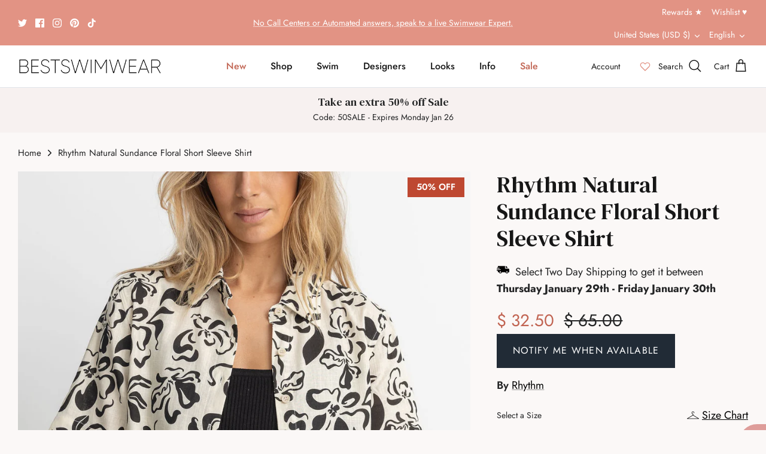

--- FILE ---
content_type: text/javascript; charset=utf-8
request_url: https://www.bestswimwear.com/products/rhythm-natural-0724w-ft15-sundance-floral-short-sleeve-shirt.js
body_size: 1071
content:
{"id":8000727646296,"title":"Rhythm Natural Sundance Floral Short Sleeve Shirt","handle":"rhythm-natural-0724w-ft15-sundance-floral-short-sleeve-shirt","description":"\u003cp\u003e\u003cmeta charset=\"utf-8\"\u003e\u003cspan\u003eEffortlessly charming, this collared Sundance Floral Short Sleeve Shirt has been crafted from a Rayon and Linen blend, and boasts a custom-made print artwork. With a relaxed fit, button opening, and side vent detail, itâ the perfect way to achieve relaxed sophistication for any occasion.\u003c\/span\u003e\u003c\/p\u003e","published_at":"2024-07-05T20:25:31-07:00","created_at":"2024-06-25T16:25:30-07:00","vendor":"Rhythm","type":"FINAL SALE","tags":["_related_rhythm","blackfriday26","clothing","cover-up","cover-ups-1","cream","final sale","finalsale","floral","FUN25","grandma","nonreturnable","overfriday","rhythm","Rhythm24July","sale","shipinsure","shirt","shirts","size-m","sizerhythmtop"],"price":3250,"price_min":3250,"price_max":3250,"available":true,"price_varies":false,"compare_at_price":6500,"compare_at_price_min":6500,"compare_at_price_max":6500,"compare_at_price_varies":false,"variants":[{"id":41954575679576,"title":"XS \/ natural \/ 0724W-FT15","option1":"XS","option2":"natural","option3":"0724W-FT15","sku":"9360397059151","requires_shipping":true,"taxable":true,"featured_image":null,"available":false,"name":"Rhythm Natural Sundance Floral Short Sleeve Shirt - XS \/ natural \/ 0724W-FT15","public_title":"XS \/ natural \/ 0724W-FT15","options":["XS","natural","0724W-FT15"],"price":3250,"weight":113,"compare_at_price":6500,"inventory_quantity":0,"inventory_management":"shopify","inventory_policy":"deny","barcode":"9360397059151","quantity_rule":{"min":1,"max":null,"increment":1},"quantity_price_breaks":[],"requires_selling_plan":false,"selling_plan_allocations":[]},{"id":41954575712344,"title":"S \/ natural \/ 0724W-FT15","option1":"S","option2":"natural","option3":"0724W-FT15","sku":"9360397059168","requires_shipping":true,"taxable":true,"featured_image":null,"available":false,"name":"Rhythm Natural Sundance Floral Short Sleeve Shirt - S \/ natural \/ 0724W-FT15","public_title":"S \/ natural \/ 0724W-FT15","options":["S","natural","0724W-FT15"],"price":3250,"weight":113,"compare_at_price":6500,"inventory_quantity":0,"inventory_management":"shopify","inventory_policy":"deny","barcode":"9360397059168","quantity_rule":{"min":1,"max":null,"increment":1},"quantity_price_breaks":[],"requires_selling_plan":false,"selling_plan_allocations":[]},{"id":41954575745112,"title":"M \/ natural \/ 0724W-FT15","option1":"M","option2":"natural","option3":"0724W-FT15","sku":"9360397059175","requires_shipping":true,"taxable":true,"featured_image":null,"available":true,"name":"Rhythm Natural Sundance Floral Short Sleeve Shirt - M \/ natural \/ 0724W-FT15","public_title":"M \/ natural \/ 0724W-FT15","options":["M","natural","0724W-FT15"],"price":3250,"weight":113,"compare_at_price":6500,"inventory_quantity":1,"inventory_management":"shopify","inventory_policy":"deny","barcode":"9360397059175","quantity_rule":{"min":1,"max":null,"increment":1},"quantity_price_breaks":[],"requires_selling_plan":false,"selling_plan_allocations":[]},{"id":41954575777880,"title":"L \/ natural \/ 0724W-FT15","option1":"L","option2":"natural","option3":"0724W-FT15","sku":"9360397059182","requires_shipping":true,"taxable":true,"featured_image":null,"available":false,"name":"Rhythm Natural Sundance Floral Short Sleeve Shirt - L \/ natural \/ 0724W-FT15","public_title":"L \/ natural \/ 0724W-FT15","options":["L","natural","0724W-FT15"],"price":3250,"weight":113,"compare_at_price":6500,"inventory_quantity":0,"inventory_management":"shopify","inventory_policy":"deny","barcode":"9360397059182","quantity_rule":{"min":1,"max":null,"increment":1},"quantity_price_breaks":[],"requires_selling_plan":false,"selling_plan_allocations":[]},{"id":41954575810648,"title":"XL \/ natural \/ 0724W-FT15","option1":"XL","option2":"natural","option3":"0724W-FT15","sku":"9360397059199","requires_shipping":true,"taxable":true,"featured_image":null,"available":false,"name":"Rhythm Natural Sundance Floral Short Sleeve Shirt - XL \/ natural \/ 0724W-FT15","public_title":"XL \/ natural \/ 0724W-FT15","options":["XL","natural","0724W-FT15"],"price":3250,"weight":113,"compare_at_price":6500,"inventory_quantity":0,"inventory_management":"shopify","inventory_policy":"deny","barcode":"9360397059199","quantity_rule":{"min":1,"max":null,"increment":1},"quantity_price_breaks":[],"requires_selling_plan":false,"selling_plan_allocations":[]},{"id":41954575843416,"title":"XXL \/ natural \/ 0724W-FT15","option1":"XXL","option2":"natural","option3":"0724W-FT15","sku":"9360397059205","requires_shipping":true,"taxable":true,"featured_image":null,"available":false,"name":"Rhythm Natural Sundance Floral Short Sleeve Shirt - XXL \/ natural \/ 0724W-FT15","public_title":"XXL \/ natural \/ 0724W-FT15","options":["XXL","natural","0724W-FT15"],"price":3250,"weight":113,"compare_at_price":6500,"inventory_quantity":0,"inventory_management":"shopify","inventory_policy":"deny","barcode":"9360397059205","quantity_rule":{"min":1,"max":null,"increment":1},"quantity_price_breaks":[],"requires_selling_plan":false,"selling_plan_allocations":[]}],"images":["\/\/cdn.shopify.com\/s\/files\/1\/0981\/9140\/files\/0724W-FT15-SUNDANCE-FLORAL-SHORT-SLEEVE-SHIRT-NATURAL-1.jpg?v=1720236309","\/\/cdn.shopify.com\/s\/files\/1\/0981\/9140\/files\/0724W-FT15-SUNDANCE-FLORAL-SHORT-SLEEVE-SHIRT-NATURAL-3.jpg?v=1720236310","\/\/cdn.shopify.com\/s\/files\/1\/0981\/9140\/files\/0724W-FT15-SUNDANCE-FLORAL-SHORT-SLEEVE-SHIRT-NATURAL-2.jpg?v=1720236310","\/\/cdn.shopify.com\/s\/files\/1\/0981\/9140\/files\/0724W-FT15-SUNDANCE-FLORAL-SHORT-SLEEVE-SHIRT-NATURAL-4.jpg?v=1720236310"],"featured_image":"\/\/cdn.shopify.com\/s\/files\/1\/0981\/9140\/files\/0724W-FT15-SUNDANCE-FLORAL-SHORT-SLEEVE-SHIRT-NATURAL-1.jpg?v=1720236309","options":[{"name":"Size","position":1,"values":["XS","S","M","L","XL","XXL"]},{"name":"Color","position":2,"values":["natural"]},{"name":"Style","position":3,"values":["0724W-FT15"]}],"url":"\/products\/rhythm-natural-0724w-ft15-sundance-floral-short-sleeve-shirt","media":[{"alt":"Rhythm Natural Sundance Floral Short Sleeve Shirt","id":25848312103000,"position":1,"preview_image":{"aspect_ratio":0.667,"height":1536,"width":1024,"src":"https:\/\/cdn.shopify.com\/s\/files\/1\/0981\/9140\/files\/0724W-FT15-SUNDANCE-FLORAL-SHORT-SLEEVE-SHIRT-NATURAL-1.jpg?v=1720236309"},"aspect_ratio":0.667,"height":1536,"media_type":"image","src":"https:\/\/cdn.shopify.com\/s\/files\/1\/0981\/9140\/files\/0724W-FT15-SUNDANCE-FLORAL-SHORT-SLEEVE-SHIRT-NATURAL-1.jpg?v=1720236309","width":1024},{"alt":"Rhythm Natural Sundance Floral Short Sleeve Shirt","id":25848312168536,"position":2,"preview_image":{"aspect_ratio":0.667,"height":1536,"width":1024,"src":"https:\/\/cdn.shopify.com\/s\/files\/1\/0981\/9140\/files\/0724W-FT15-SUNDANCE-FLORAL-SHORT-SLEEVE-SHIRT-NATURAL-3.jpg?v=1720236310"},"aspect_ratio":0.667,"height":1536,"media_type":"image","src":"https:\/\/cdn.shopify.com\/s\/files\/1\/0981\/9140\/files\/0724W-FT15-SUNDANCE-FLORAL-SHORT-SLEEVE-SHIRT-NATURAL-3.jpg?v=1720236310","width":1024},{"alt":"Rhythm Natural Sundance Floral Short Sleeve Shirt","id":25848312135768,"position":3,"preview_image":{"aspect_ratio":0.667,"height":1536,"width":1024,"src":"https:\/\/cdn.shopify.com\/s\/files\/1\/0981\/9140\/files\/0724W-FT15-SUNDANCE-FLORAL-SHORT-SLEEVE-SHIRT-NATURAL-2.jpg?v=1720236310"},"aspect_ratio":0.667,"height":1536,"media_type":"image","src":"https:\/\/cdn.shopify.com\/s\/files\/1\/0981\/9140\/files\/0724W-FT15-SUNDANCE-FLORAL-SHORT-SLEEVE-SHIRT-NATURAL-2.jpg?v=1720236310","width":1024},{"alt":"Rhythm Natural Sundance Floral Short Sleeve Shirt","id":25848312201304,"position":4,"preview_image":{"aspect_ratio":0.667,"height":1536,"width":1024,"src":"https:\/\/cdn.shopify.com\/s\/files\/1\/0981\/9140\/files\/0724W-FT15-SUNDANCE-FLORAL-SHORT-SLEEVE-SHIRT-NATURAL-4.jpg?v=1720236310"},"aspect_ratio":0.667,"height":1536,"media_type":"image","src":"https:\/\/cdn.shopify.com\/s\/files\/1\/0981\/9140\/files\/0724W-FT15-SUNDANCE-FLORAL-SHORT-SLEEVE-SHIRT-NATURAL-4.jpg?v=1720236310","width":1024}],"requires_selling_plan":false,"selling_plan_groups":[]}

--- FILE ---
content_type: text/javascript
request_url: https://cdn.starapps.studio/apps/vsk/best-swimwear/data.js
body_size: 102831
content:
"use strict";"undefined"==typeof window.starapps_data&&(window.starapps_data={}),"undefined"==typeof window.starapps_data.product_groups&&(window.starapps_data.product_groups=[{"id":81742,"products_preset_id":661306,"collections_swatch":"first_product_image","group_name":"Anne Cole - Shirred Lingerie Maillot","option_name":"Additional Colors","collections_preset_id":null,"display_position":"top","products_swatch":"first_product_image","mobile_products_preset_id":661306,"mobile_products_swatch":"first_product_image","mobile_collections_preset_id":null,"mobile_collections_swatch":"first_product_image","same_products_preset_for_mobile":true,"same_collections_preset_for_mobile":true,"option_values":[{"id":6765083623512,"option_value":"Black","handle":"anne-cole-swimwear-blk-mymo05701-shirred-lingerie-maillot","published":true,"swatch_src":"No","swatch_value":null},{"id":7231649153112,"option_value":"Deep Sea Blue","handle":"anne-cole-dsbl-mymo05701-shirred-lingerie-maillot","published":false,"swatch_src":"No","swatch_value":null},{"id":7231649185880,"option_value":"Sunset Orange","handle":"anne-cole-suor-mymo05701-shirred-lingerie-maillot","published":false,"swatch_src":"No","swatch_value":null},{"id":7231649251416,"option_value":"Turquoise","handle":"anne-cole-turq-mymo05701-shirred-lingerie-maillot","published":true,"swatch_src":"No","swatch_value":null},{"id":7364914446424,"option_value":"White","handle":"anne-cole-white-shirred-lingerie-maillot","published":true,"swatch_src":"No","swatch_value":null},{"id":7429158699096,"option_value":"Coral Kiss","handle":"anne-cole-crks-mymo05701-shirred-lingerie-maillot","published":true,"swatch_src":"No","swatch_value":null},{"id":7429158731864,"option_value":"Magenta","handle":"anne-cole-mage-mymo05701-shirred-lingerie-maillot","published":false,"swatch_src":"No","swatch_value":null},{"id":7429158797400,"option_value":"Periwinkle","handle":"anne-cole-peri-mymo05701-shirred-lingerie-maillot","published":true,"swatch_src":"No","swatch_value":null},{"id":7429158830168,"option_value":"Sea Salt","handle":"anne-cole-sesa-mymo05701-shirred-lingerie-maillot","published":false,"swatch_src":"No","swatch_value":null},{"id":8197099880536,"option_value":"Hunter","handle":"anne-cole-hunter-mymo05701-shirred-lingerie-maillot","published":false,"swatch_src":null,"swatch_value":null},{"id":7231648661592,"option_value":"Black","handle":"anne-cole-blk-mymo00101-lingerie-maillot","published":false,"swatch_src":null,"swatch_value":null},{"id":7429158764632,"option_value":"Navy","handle":"anne-cole-navy-mymo05701-shirred-lingerie-maillot","published":true,"swatch_src":null,"swatch_value":null},{"id":8301517766744,"option_value":"Hibiscus","handle":"anne-cole-hbcu-mymo05701-shirred-lingerie-maillot","published":true,"swatch_src":null,"swatch_value":null},{"id":8301517865048,"option_value":"Arctic Blue","handle":"anne-cole-ablu-mymo05701-shirred-lingerie-maillot","published":true,"swatch_src":null,"swatch_value":null},{"id":8519553024088,"option_value":"Green","handle":"anne-cole-grn-mymo05701-shirred-lingerie-maillot","published":false,"swatch_src":null,"swatch_value":null},{"id":8519553089624,"option_value":"Ocean","handle":"anne-cole-ocn-mymo05701-shirred-lingerie-maillot","published":false,"swatch_src":null,"swatch_value":null},{"id":8519553122392,"option_value":"Coral","handle":"anne-cole-cor-mymo05701-shirred-lingerie-maillot","published":false,"swatch_src":null,"swatch_value":null}]},{"id":176034,"products_preset_id":50246,"collections_swatch":"first_product_image","group_name":"Anne Cole - Twist Front Strapless","option_name":"Additional Colors","collections_preset_id":null,"display_position":"top","products_swatch":"first_product_image","mobile_products_preset_id":50246,"mobile_products_swatch":"first_product_image","mobile_collections_preset_id":null,"mobile_collections_swatch":"first_product_image","same_products_preset_for_mobile":true,"same_collections_preset_for_mobile":true,"option_values":[{"id":6765083656280,"option_value":"Navy","handle":"anne-cole-swimwear-navy-mymo00501-twist-front-strapless-1pc","published":true,"swatch_src":"No","swatch_value":null},{"id":6765083918424,"option_value":"White","handle":"anne-cole-swimwear-wht-mymo00501-twist-front-strapless-1pc","published":true,"swatch_src":"No","swatch_value":null},{"id":7231648759896,"option_value":"Black","handle":"anne-cole-blk-mymo00501-twist-front-strapless-1pc","published":true,"swatch_src":"No","swatch_value":null},{"id":7231648858200,"option_value":"Deep Sea Blue","handle":"anne-cole-dsbl-mymo00501-twist-front-strapless-1pc","published":false,"swatch_src":"No","swatch_value":null},{"id":7231648890968,"option_value":"Hot Pink","handle":"anne-cole-htpk-mymo00501-twist-front-strapless-1pc","published":false,"swatch_src":"No","swatch_value":null},{"id":7231648956504,"option_value":"Sage","handle":"anne-cole-sage-mymo00501-twist-front-strapless-1pc","published":false,"swatch_src":"No","swatch_value":null},{"id":7231648989272,"option_value":"Sunset Orange","handle":"anne-cole-suor-mymo00501-twist-front-strapless-1pc","published":false,"swatch_src":"No","swatch_value":null},{"id":7231649054808,"option_value":"Turquoise","handle":"anne-cole-turq-mymo00501-twist-front-strapless-1pc","published":false,"swatch_src":"No","swatch_value":null},{"id":7429158502488,"option_value":"Green Ivy","handle":"anne-cole-grni-mymo00501-twist-front-strapless-1pc","published":false,"swatch_src":"No","swatch_value":null},{"id":7429158535256,"option_value":"Periwinkle","handle":"anne-cole-peri-mymo00501-twist-front-strapless-1pc","published":false,"swatch_src":"No","swatch_value":null},{"id":7429158568024,"option_value":"Sea Salt","handle":"anne-cole-sesa-mymo00501-twist-front-strapless-1pc","published":true,"swatch_src":"No","swatch_value":null},{"id":7429158633560,"option_value":"Wine","handle":"anne-cole-wine-mymo00501-twist-front-strapless-1pc","published":true,"swatch_src":"No","swatch_value":null},{"id":8197099389016,"option_value":null,"handle":"anne-cole-fuschia-mymo00501-twist-front-strapless-one-piece","published":true,"swatch_src":null,"swatch_value":null},{"id":8197099421784,"option_value":null,"handle":"anne-cole-hunter-mymo00501-twist-front-strapless-one-piece","published":true,"swatch_src":null,"swatch_value":null},{"id":8197099487320,"option_value":"Peach","handle":"anne-cole-peach-mymo00501-twist-front-strapless-one-piece","published":true,"swatch_src":null,"swatch_value":null},{"id":8197099552856,"option_value":"Pink Punch","handle":"anne-cole-pink-punch-mymo00501-twist-front-strapless-one-piece","published":true,"swatch_src":null,"swatch_value":null},{"id":8197099618392,"option_value":"Royal","handle":"anne-cole-royal-mymo00501-twist-front-strapless-one-piece","published":true,"swatch_src":null,"swatch_value":null},{"id":8197099651160,"option_value":"Slate Blue","handle":"anne-cole-slate-blue-mymo00501-twist-front-strapless-one-piece","published":false,"swatch_src":null,"swatch_value":null},{"id":8197099716696,"option_value":"Sunshine","handle":"anne-cole-sunshine-mymo00501-twist-front-strapless-one-piece","published":true,"swatch_src":null,"swatch_value":null},{"id":8301517635672,"option_value":"Hibiscus","handle":"anne-cole-hbcu-mymo00501-twist-front-strapless-one-piece","published":true,"swatch_src":null,"swatch_value":null},{"id":8301517668440,"option_value":"Arctic Blue","handle":"anne-cole-ablu-mymo00501-twist-front-strapless-one-piece","published":true,"swatch_src":null,"swatch_value":null},{"id":8301517701208,"option_value":"Azure","handle":"anne-cole-azur-mymo00501-twist-front-strapless-one-piece","published":true,"swatch_src":null,"swatch_value":null},{"id":8519552761944,"option_value":"Ruby","handle":"anne-cole-ruby-mymo00501-twist-front-strapless-op","published":false,"swatch_src":null,"swatch_value":null},{"id":8519552925784,"option_value":"Ocean","handle":"anne-cole-ocn-mymo00501-twist-front-strapless-op","published":false,"swatch_src":null,"swatch_value":null},{"id":8519552991320,"option_value":"Olive","handle":"anne-cole-oliv-mymo00501-twist-front-strapless-op","published":false,"swatch_src":null,"swatch_value":null}]},{"id":176036,"products_preset_id":50246,"collections_swatch":"first_product_image","group_name":"Anne Cole - Vintage Maillot","option_name":"Additional Color","collections_preset_id":null,"display_position":"top","products_swatch":"custom_swatch","mobile_products_preset_id":50246,"mobile_products_swatch":"custom_swatch","mobile_collections_preset_id":null,"mobile_collections_swatch":"first_product_image","same_products_preset_for_mobile":true,"same_collections_preset_for_mobile":true,"option_values":[{"id":7429158371416,"option_value":"Black","handle":"anne-cole-blk-24mo03801-vintage-lingerie-maillot","published":true,"swatch_src":"No","swatch_value":null},{"id":7429158404184,"option_value":"Coral Kiss","handle":"anne-cole-crks-24mo03801-vintage-lingerie-maillot","published":true,"swatch_src":"No","swatch_value":null},{"id":7429158436952,"option_value":"Citron","handle":"anne-cole-ctrn-24mo03801-vintage-lingerie-maillot","published":true,"swatch_src":"No","swatch_value":null},{"id":7429158469720,"option_value":"White ","handle":"anne-cole-wht-24mo03801-vintage-lingerie-maillot","published":true,"swatch_src":"No","swatch_value":null},{"id":8197099749464,"option_value":"Black","handle":"anne-cole-black-mymo03801-vintage-lingerie-maillot","published":false,"swatch_src":null,"swatch_value":null},{"id":8197099815000,"option_value":"Sunshine","handle":"anne-cole-sunshine-mymo03801-vintage-lingerie-maillot","published":true,"swatch_src":null,"swatch_value":null}]},{"id":6643309,"products_preset_id":50246,"collections_swatch":"first_product_image","group_name":"Anne Cole - V Neck Crossback","option_name":"Additional Colors","collections_preset_id":null,"display_position":"top","products_swatch":"first_product_image","mobile_products_preset_id":50246,"mobile_products_swatch":"first_product_image","mobile_collections_preset_id":null,"mobile_collections_swatch":"first_product_image","same_products_preset_for_mobile":true,"same_collections_preset_for_mobile":true,"option_values":[{"id":8519552827480,"option_value":"Ruby Red","handle":"anne-cole-ruby-26mo09101-v-neck-crossback-op","published":false,"swatch_src":null,"swatch_value":null},{"id":8519552860248,"option_value":"Black","handle":"anne-cole-blk-26mo09101-v-neck-crossback-op","published":false,"swatch_src":null,"swatch_value":null}]},{"id":4512066,"products_preset_id":50246,"collections_swatch":"first_product_image","group_name":"BCA - Tie Side","option_name":"Additional Colors","collections_preset_id":null,"display_position":"top","products_swatch":"first_product_image","mobile_products_preset_id":50246,"mobile_products_swatch":"first_product_image","mobile_collections_preset_id":null,"mobile_collections_swatch":"first_product_image","same_products_preset_for_mobile":true,"same_collections_preset_for_mobile":true,"option_values":[{"id":8086287056984,"option_value":"Black","handle":"bca-blk-1614441-tie-side-bottom","published":true,"swatch_src":null,"swatch_value":null},{"id":8086287220824,"option_value":"Burgundy","handle":"bca-bur-1614441-tie-side-bottom","published":true,"swatch_src":null,"swatch_value":null},{"id":8277480439896,"option_value":"Caribbean","handle":"bca-crb-1614451-tie-side-bottom","published":true,"swatch_src":null,"swatch_value":null},{"id":8277480472664,"option_value":"Ruby","handle":"bca-rub-1614451-tie-side-bottom","published":true,"swatch_src":null,"swatch_value":null},{"id":8335261958232,"option_value":"True Blue","handle":"bca-tbl-1664451-block-party-tie-side","published":true,"swatch_src":null,"swatch_value":null},{"id":8371819937880,"option_value":"Magenta","handle":"bca-mag-1614441-tie-side-bottom","published":false,"swatch_src":null,"swatch_value":null},{"id":8371819970648,"option_value":"Nectarine","handle":"bca-nct-1614441-tie-side-bottom","published":true,"swatch_src":null,"swatch_value":null}]},{"id":4512065,"products_preset_id":50246,"collections_swatch":"first_product_image","group_name":"BCA - Triangle","option_name":"Additional Colors","collections_preset_id":null,"display_position":"top","products_swatch":"first_product_image","mobile_products_preset_id":50246,"mobile_products_swatch":"first_product_image","mobile_collections_preset_id":null,"mobile_collections_swatch":"first_product_image","same_products_preset_for_mobile":true,"same_collections_preset_for_mobile":true,"option_values":[{"id":8086286762072,"option_value":"Black","handle":"bca-blk-1613041-triangle-top","published":false,"swatch_src":null,"swatch_value":null},{"id":8086286925912,"option_value":"Burgundy","handle":"bca-bur-1613041-triangle-top","published":false,"swatch_src":null,"swatch_value":null},{"id":8277480341592,"option_value":"Caribbean","handle":"bca-crb-1613051-triangle-top","published":true,"swatch_src":null,"swatch_value":null},{"id":8277480407128,"option_value":"Ruby","handle":"bca-rub-1613051-triangle-top","published":false,"swatch_src":null,"swatch_value":null},{"id":8335261925464,"option_value":"True Blue","handle":"bca-tbl-1663051-block-party-triangle","published":true,"swatch_src":null,"swatch_value":null},{"id":8371819839576,"option_value":"Magenta","handle":"bca-mag-1613041-triangle-top","published":false,"swatch_src":null,"swatch_value":null},{"id":8371819905112,"option_value":"Nectarine","handle":"bca-nct-1613041-triangle-top","published":false,"swatch_src":null,"swatch_value":null}]},{"id":971576,"products_preset_id":50246,"collections_swatch":"first_product_image","group_name":"Becca - Adela","option_name":"Additional Colors","collections_preset_id":null,"display_position":"top","products_swatch":"first_product_image","mobile_products_preset_id":50246,"mobile_products_swatch":"first_product_image","mobile_collections_preset_id":null,"mobile_collections_swatch":"first_product_image","same_products_preset_for_mobile":true,"same_collections_preset_for_mobile":true,"option_values":[{"id":7268720574552,"option_value":"Black","handle":"becca-black-color-code-adela-pant","published":false,"swatch_src":"No","swatch_value":null},{"id":7714946842712,"option_value":"Tulum","handle":"becca-mul-918447-tulum-adela-hipster","published":false,"swatch_src":null,"swatch_value":null},{"id":7884078743640,"option_value":"Tango","handle":"becca-tgo-858447-color-code-adela-pant","published":false,"swatch_src":null,"swatch_value":null},{"id":7884078973016,"option_value":"Canyon Sunset","handle":"becca-mul-898447-canyon-sunset-adela","published":false,"swatch_src":null,"swatch_value":null},{"id":8175490531416,"option_value":"Fire","handle":"becca-fir-858457-color-code-adela-pant","published":true,"swatch_src":null,"swatch_value":null},{"id":8196986830936,"option_value":"Gold Polished","handle":"becca-gld-928457-polished-adela-pant","published":true,"swatch_src":null,"swatch_value":null},{"id":8547560095832,"option_value":"Black","handle":"becca-blk-858467-color-code-adela-pant","published":true,"swatch_src":null,"swatch_value":null}]},{"id":1543080,"products_preset_id":50246,"collections_swatch":"first_product_image","group_name":"Becca - Beach Pant","option_name":"Additional Colors","collections_preset_id":null,"display_position":"top","products_swatch":"first_product_image","mobile_products_preset_id":50246,"mobile_products_swatch":"first_product_image","mobile_collections_preset_id":null,"mobile_collections_swatch":"first_product_image","same_products_preset_for_mobile":true,"same_collections_preset_for_mobile":true,"option_values":[{"id":7998455185496,"option_value":"Bronze","handle":"becca-brz-8650571-golden-split-leg-pant","published":true,"swatch_src":null,"swatch_value":null},{"id":7558412697688,"option_value":"White","handle":"becca-wht-5650471-platinum-lace-pant","published":true,"swatch_src":null,"swatch_value":null},{"id":7884078383192,"option_value":"Serenity","handle":"becca-mul-5950471-serenity-harem-pant","published":false,"swatch_src":null,"swatch_value":null}]},{"id":3821034,"products_preset_id":50246,"collections_swatch":"first_product_image","group_name":"BECCA - Color code one piece","option_name":"Additional Colors","collections_preset_id":null,"display_position":"top","products_swatch":"first_product_image","mobile_products_preset_id":50246,"mobile_products_swatch":"first_product_image","mobile_collections_preset_id":null,"mobile_collections_swatch":"first_product_image","same_products_preset_for_mobile":true,"same_collections_preset_for_mobile":true,"option_values":[{"id":7486588813400,"option_value":"Black","handle":"becca-blk-850647-color-code-one-piece","published":false,"swatch_src":null,"swatch_value":null},{"id":7486588846168,"option_value":"Mineral","handle":"becca-mnr-850647-color-code-one-piece","published":false,"swatch_src":null,"swatch_value":null}]},{"id":4751690,"products_preset_id":50246,"collections_swatch":"first_product_image","group_name":"Becca - Colorplay Maxi Skirt","option_name":"Additional Colors","collections_preset_id":null,"display_position":"top","products_swatch":"first_product_image","mobile_products_preset_id":50246,"mobile_products_swatch":"first_product_image","mobile_collections_preset_id":null,"mobile_collections_swatch":"first_product_image","same_products_preset_for_mobile":true,"same_collections_preset_for_mobile":true,"option_values":[{"id":8146726518872,"option_value":"Aubergine","handle":"becca-aub-7171571-color-play-maxi-skirt","published":false,"swatch_src":null,"swatch_value":null},{"id":8146726551640,"option_value":"Black","handle":"becca-blk-7171571-color-play-maxi-skirt","published":false,"swatch_src":null,"swatch_value":null}]},{"id":81781,"products_preset_id":50246,"collections_swatch":"first_product_image","group_name":"Becca - Color play One Piece","option_name":"Additional Colors","collections_preset_id":null,"display_position":"top","products_swatch":"first_product_image","mobile_products_preset_id":50246,"mobile_products_swatch":"first_product_image","mobile_collections_preset_id":null,"mobile_collections_swatch":"first_product_image","same_products_preset_for_mobile":true,"same_collections_preset_for_mobile":true,"option_values":[{"id":7355889844312,"option_value":"Zesty","handle":"becca-zty-711037-color-play-1pc-plunge","published":false,"swatch_src":"No","swatch_value":null},{"id":7369042657368,"option_value":"Black","handle":"becca-black-color-play-one-piece-plunge","published":false,"swatch_src":"No","swatch_value":null},{"id":7486588682328,"option_value":"Fig","handle":"becca-fig-711047-color-play-1pc-plunge","published":false,"swatch_src":null,"swatch_value":null},{"id":7486588747864,"option_value":"Mineral","handle":"becca-mnr-711047-color-play-1pc-plunge","published":false,"swatch_src":null,"swatch_value":null},{"id":7558413090904,"option_value":"Verde","handle":"becca-ved-711047-color-play-1pc-plunge","published":true,"swatch_src":null,"swatch_value":null},{"id":7558413221976,"option_value":"White","handle":"becca-wht-711047-color-play-1pc-plunge","published":true,"swatch_src":null,"swatch_value":null},{"id":7714945761368,"option_value":"Ultra Marine","handle":"becca-utm-711047-color-play-1pc-plunge","published":false,"swatch_src":null,"swatch_value":null},{"id":7968030326872,"option_value":"Pink Glo","handle":"becca-pgl-711047-color-play-1pc-plunge","published":false,"swatch_src":null,"swatch_value":null},{"id":7998454923352,"option_value":"Peacock","handle":"becca-pck-711057-color-play-1pc-plunge","published":false,"swatch_src":null,"swatch_value":null},{"id":7998454399064,"option_value":"Black","handle":"becca-blk-c711057-color-play-1pc-plunge","published":false,"swatch_src":null,"swatch_value":null},{"id":8146726322264,"option_value":"Aubergine","handle":"becca-aub-711057-color-play-1pc-plunge","published":false,"swatch_src":null,"swatch_value":null},{"id":8175416508504,"option_value":"Lagoon","handle":"becca-lag-711057-color-play-1pc-plunge","published":true,"swatch_src":null,"swatch_value":null},{"id":8335276114008,"option_value":"Bellflower","handle":"becca-bel-711057-color-play-1pc-plunge","published":true,"swatch_src":null,"swatch_value":null},{"id":8372975730776,"option_value":"Ocean","handle":"becca-ocn-711057-color-play-1pc-plunge","published":false,"swatch_src":null,"swatch_value":null},{"id":8547559178328,"option_value":"Apple Tan","handle":"becca-apt-711067-color-play-1pc-plunge","published":true,"swatch_src":null,"swatch_value":null},{"id":8547559211096,"option_value":"Mocha Tan","handle":"becca-mot-711067-color-play-1pc-plunge","published":true,"swatch_src":null,"swatch_value":null}]},{"id":5789835,"products_preset_id":50246,"collections_swatch":"first_product_image","group_name":"Becca - Crinkle Crush Bralette","option_name":"Additional Colors","collections_preset_id":null,"display_position":"top","products_swatch":"first_product_image","mobile_products_preset_id":50246,"mobile_products_swatch":"first_product_image","mobile_collections_preset_id":null,"mobile_collections_swatch":"first_product_image","same_products_preset_for_mobile":true,"same_collections_preset_for_mobile":true,"option_values":[{"id":8372971634776,"option_value":"Ocean","handle":"becca-ocn-123257-crinklecrush-bralette","published":true,"swatch_src":null,"swatch_value":null},{"id":8372971798616,"option_value":"Sun Glow","handle":"becca-sgw-123257-crinklecrush-bralette","published":true,"swatch_src":null,"swatch_value":null}]},{"id":5789832,"products_preset_id":50246,"collections_swatch":"first_product_image","group_name":"Becca - Crinkle Crush D Top","option_name":"Additional Colors","collections_preset_id":null,"display_position":"top","products_swatch":"first_product_image","mobile_products_preset_id":50246,"mobile_products_swatch":"first_product_image","mobile_collections_preset_id":null,"mobile_collections_swatch":"first_product_image","same_products_preset_for_mobile":true,"same_collections_preset_for_mobile":true,"option_values":[{"id":8372972126296,"option_value":"Ocean","handle":"becca-ocn-123457-crinkle-crush-d-top","published":false,"swatch_src":null,"swatch_value":null},{"id":8372972355672,"option_value":"Sun Glow","handle":"becca-sgw-123457-crinkle-crush-d-top","published":true,"swatch_src":null,"swatch_value":null}]},{"id":5789833,"products_preset_id":50246,"collections_swatch":"first_product_image","group_name":"Becca - Crinkle Crush Hipster","option_name":"Additional Colors","collections_preset_id":null,"display_position":"top","products_swatch":"first_product_image","mobile_products_preset_id":50246,"mobile_products_swatch":"first_product_image","mobile_collections_preset_id":null,"mobile_collections_swatch":"first_product_image","same_products_preset_for_mobile":true,"same_collections_preset_for_mobile":true,"option_values":[{"id":8372973338712,"option_value":"Ocean","handle":"becca-ocn-128457-crinkle-crush-hipster","published":true,"swatch_src":null,"swatch_value":null},{"id":8376833048664,"option_value":"Sun Glow","handle":"becca-sgw-128457-crinkle-crush-hipster","published":true,"swatch_src":null,"swatch_value":null}]},{"id":5789834,"products_preset_id":50246,"collections_swatch":"first_product_image","group_name":"Becca - Crinkle Crush Tie Side","option_name":"Additional Colors","collections_preset_id":null,"display_position":"top","products_swatch":"first_product_image","mobile_products_preset_id":50246,"mobile_products_swatch":"first_product_image","mobile_collections_preset_id":null,"mobile_collections_swatch":"first_product_image","same_products_preset_for_mobile":true,"same_collections_preset_for_mobile":true,"option_values":[{"id":8372972650584,"option_value":"Ocean","handle":"becca-ocn-124457-crinkle-crush-tieside","published":true,"swatch_src":null,"swatch_value":null},{"id":8372973011032,"option_value":"Sun Glow","handle":"becca-sgw-124457-crinkle-crush-tieside","published":true,"swatch_src":null,"swatch_value":null}]},{"id":5789831,"products_preset_id":50246,"collections_swatch":"first_product_image","group_name":"Becca - Crinkle Crush Tri","option_name":"Additional Colors","collections_preset_id":null,"display_position":"top","products_swatch":"first_product_image","mobile_products_preset_id":50246,"mobile_products_swatch":"first_product_image","mobile_collections_preset_id":null,"mobile_collections_swatch":"first_product_image","same_products_preset_for_mobile":true,"same_collections_preset_for_mobile":true,"option_values":[{"id":8372971176024,"option_value":"Ocean","handle":"becca-ocn-123057-crinklecrush-triangle","published":false,"swatch_src":null,"swatch_value":null},{"id":8372971405400,"option_value":"Sun Glow","handle":"becca-sgw-123057-crinklecrush-triangle","published":true,"swatch_src":null,"swatch_value":null}]},{"id":3820954,"products_preset_id":50246,"collections_swatch":"first_product_image","group_name":"Becca - Gauzy Shirt Dress Short","option_name":"Additional Colors","collections_preset_id":null,"display_position":"top","products_swatch":"first_product_image","mobile_products_preset_id":50246,"mobile_products_swatch":"first_product_image","mobile_collections_preset_id":null,"mobile_collections_swatch":"first_product_image","same_products_preset_for_mobile":true,"same_collections_preset_for_mobile":true,"option_values":[{"id":7486588616792,"option_value":"Black","handle":"becca-blk-6039471-gauzy-shirt-dress","published":false,"swatch_src":null,"swatch_value":null},{"id":7486588649560,"option_value":"White","handle":"becca-wht-6039471-gauzy-shirt-dress","published":false,"swatch_src":null,"swatch_value":null},{"id":7662636105816,"option_value":"White Lace","handle":"becca-wht-3961471-gauzy-lace-dress","published":false,"swatch_src":null,"swatch_value":null}]},{"id":81788,"products_preset_id":50246,"collections_swatch":"first_product_image","group_name":"Becca - Halter Top prints","option_name":"Additional Colors","collections_preset_id":null,"display_position":"top","products_swatch":"first_product_image","mobile_products_preset_id":50246,"mobile_products_swatch":"first_product_image","mobile_collections_preset_id":null,"mobile_collections_swatch":"first_product_image","same_products_preset_for_mobile":true,"same_collections_preset_for_mobile":true,"option_values":[{"id":7355889385560,"option_value":"Whirlpool","handle":"becca-mul-223637-whirlpool-halter-top","published":true,"swatch_src":"No","swatch_value":null},{"id":7486588518488,"option_value":"Sound Waves","handle":"becca-mul-523147-sound-waves-halter","published":true,"swatch_src":null,"swatch_value":null},{"id":7558408699992,"option_value":"Joshua Tree","handle":"becca-mul-443147-joshua-tree-halter","published":true,"swatch_src":null,"swatch_value":null},{"id":7714946646104,"option_value":"Tulum","handle":"becca-mul-913147-tulum-halter-top","published":false,"swatch_src":null,"swatch_value":null},{"id":8196986798168,"option_value":"Gold Polished","handle":"becca-gld-923157-polished-halter-top","published":true,"swatch_src":null,"swatch_value":null}]},{"id":81759,"products_preset_id":50246,"collections_swatch":"first_product_image","group_name":"Becca - Hipster","option_name":"Additional Colors","collections_preset_id":null,"display_position":"top","products_swatch":"first_product_image","mobile_products_preset_id":50246,"mobile_products_swatch":"first_product_image","mobile_collections_preset_id":null,"mobile_collections_swatch":"first_product_image","same_products_preset_for_mobile":true,"same_collections_preset_for_mobile":true,"option_values":[{"id":7321228312664,"option_value":"Mosaic","handle":"becca-mul-648437-mosaic-hipster-pant","published":true,"swatch_src":"No","swatch_value":null},{"id":7355889746008,"option_value":"White","handle":"becca-wht-638437-color-code-hipster","published":false,"swatch_src":"No","swatch_value":null},{"id":7364056350808,"option_value":"Rosy","handle":"becca-rsy-548437-modern-edge-hipster","published":false,"swatch_src":"No","swatch_value":null},{"id":7453032382552,"option_value":"Black Modern Edge","handle":"becca-001-548447-modern-edge-hipster","published":false,"swatch_src":"No","swatch_value":null},{"id":7486588584024,"option_value":"Sound Waves","handle":"becca-mul-528447-sound-waves-hipster","published":true,"swatch_src":null,"swatch_value":null},{"id":7486588911704,"option_value":"Fig","handle":"becca-fig-855647-color-code-hipster","published":false,"swatch_src":null,"swatch_value":null},{"id":7486588977240,"option_value":"Mineral","handle":"becca-mnr-855647-color-code-hipster","published":false,"swatch_src":null,"swatch_value":null},{"id":7558413058136,"option_value":"Carrot","handle":"becca-cat-684247-baja-mar-hipster-pant","published":true,"swatch_src":null,"swatch_value":null},{"id":7661411598424,"option_value":"White","handle":"becca-wht-548447-modern-edge-hipster","published":false,"swatch_src":null,"swatch_value":null},{"id":7558408863832,"option_value":"Joshua Tree","handle":"becca-mul-444247-joshua-tree-hipster","published":true,"swatch_src":null,"swatch_value":null},{"id":7714946056280,"option_value":"Malva Network","handle":"becca-mav-724247-network-tie-hipster","published":true,"swatch_src":null,"swatch_value":null},{"id":7355889123416,"option_value":"Zesty Prima","handle":"becca-zty-188437-prima-hipster-pant","published":false,"swatch_src":null,"swatch_value":null},{"id":7355889320024,"option_value":"Costa Bella","handle":"becca-mul-198437-costa-bella-hipster","published":true,"swatch_src":null,"swatch_value":null},{"id":7884078284888,"option_value":"Taupe Origami","handle":"becca-tau-338447-origami-hipster-pant","published":false,"swatch_src":null,"swatch_value":null},{"id":7968030785624,"option_value":"Bermuda","handle":"becca-bmd-724247-network-tie-hipster","published":true,"swatch_src":null,"swatch_value":null},{"id":7998454661208,"option_value":"Solar Energy","handle":"becca-mul-318457-solar-energy-hipster","published":true,"swatch_src":null,"swatch_value":null},{"id":8175416672344,"option_value":"Black","handle":"becca-blk-855657-color-code-hipster","published":true,"swatch_src":null,"swatch_value":null},{"id":8304286793816,"option_value":"Mirage","handle":"becca-mul-248457-mirage-hipster-pant","published":true,"swatch_src":null,"swatch_value":null},{"id":8335276376152,"option_value":"Bellflower","handle":"becca-bel-855657-color-code-hipster","published":false,"swatch_src":null,"swatch_value":null},{"id":8372973338712,"option_value":"Ocean Crinkle","handle":"becca-ocn-128457-crinkle-crush-hipster","published":true,"swatch_src":null,"swatch_value":null},{"id":8372975599704,"option_value":"Black Sport","handle":"becca-blk-574257-sport-mode-hipster","published":false,"swatch_src":null,"swatch_value":null},{"id":8372976877656,"option_value":"Ocean Oasis","handle":"becca-oco-858357-cc-reversible-hipster","published":false,"swatch_src":null,"swatch_value":null},{"id":8372977041496,"option_value":"Punch Coral","handle":"becca-puc-858357-cc-reversible-hipster","published":false,"swatch_src":null,"swatch_value":null},{"id":8376833048664,"option_value":"Sun Glow","handle":"becca-sgw-128457-crinkle-crush-hipster","published":true,"swatch_src":null,"swatch_value":null},{"id":8547558817880,"option_value":"Apple Riviera","handle":"becca-apl-298467-riviera-hipster-pant","published":true,"swatch_src":null,"swatch_value":null},{"id":8547559047256,"option_value":"Coastal","handle":"becca-csa-548467-modern-edge-hipster","published":true,"swatch_src":null,"swatch_value":null}]},{"id":4123391,"products_preset_id":50246,"collections_swatch":"first_product_image","group_name":"Becca - It's a Wrap Skirt","option_name":"Additional Colors","collections_preset_id":null,"display_position":"top","products_swatch":"first_product_image","mobile_products_preset_id":50246,"mobile_products_swatch":"first_product_image","mobile_collections_preset_id":null,"mobile_collections_swatch":"first_product_image","same_products_preset_for_mobile":true,"same_collections_preset_for_mobile":true,"option_values":[{"id":7558413287512,"option_value":"White","handle":"becca-wht-8573471-its-a-wrap-skirt","published":true,"swatch_src":null,"swatch_value":null},{"id":7714946416728,"option_value":"Ultra Marine","handle":"becca-utm-8573471-its-a-wrap-skirt","published":true,"swatch_src":null,"swatch_value":null},{"id":7351715070040,"option_value":"Pink Flambe","handle":"becca-pfm-8571371-its-a-wrap-skirt","published":false,"swatch_src":null,"swatch_value":null}]},{"id":4061334,"products_preset_id":50246,"collections_swatch":"first_product_image","group_name":"Becca - Lace Tunic","option_name":"Additional Colors","collections_preset_id":null,"display_position":"top","products_swatch":"first_product_image","mobile_products_preset_id":50246,"mobile_products_swatch":"first_product_image","mobile_collections_preset_id":null,"mobile_collections_swatch":"first_product_image","same_products_preset_for_mobile":true,"same_collections_preset_for_mobile":true,"option_values":[{"id":7558412664920,"option_value":"White","handle":"becca-wht-5639471-platinum-lace-tunic","published":true,"swatch_src":null,"swatch_value":null},{"id":7884078776408,"option_value":"Black","handle":"becca-blk-8660471-golden-buckle-tunic","published":false,"swatch_src":null,"swatch_value":null},{"id":7998455251032,"option_value":"Peacock","handle":"becca-pck-8660571-golden-crochet-tunic","published":true,"swatch_src":null,"swatch_value":null},{"id":7998455218264,"option_value":"Coral Reef","handle":"becca-crf-8660571-golden-crochet-tunic","published":true,"swatch_src":null,"swatch_value":null}]},{"id":4061337,"products_preset_id":50246,"collections_swatch":"first_product_image","group_name":"Becca - Maxi Dress","option_name":"Additional Colors","collections_preset_id":null,"display_position":"top","products_swatch":"first_product_image","mobile_products_preset_id":50246,"mobile_products_swatch":"first_product_image","mobile_collections_preset_id":null,"mobile_collections_swatch":"first_product_image","same_products_preset_for_mobile":true,"same_collections_preset_for_mobile":true,"option_values":[{"id":7558408503384,"option_value":"Verde","handle":"becca-ved-4160471-mykonos-maxi-dress","published":true,"swatch_src":null,"swatch_value":null},{"id":7558408536152,"option_value":"White","handle":"becca-wht-4160471-mykonos-maxi-dress","published":true,"swatch_src":null,"swatch_value":null}]},{"id":3035186,"products_preset_id":50246,"collections_swatch":"first_product_image","group_name":"Becca - Modern Edge Halter","option_name":"Additional Colors","collections_preset_id":null,"display_position":"top","products_swatch":"first_product_image","mobile_products_preset_id":50246,"mobile_products_swatch":"first_product_image","mobile_collections_preset_id":null,"mobile_collections_swatch":"first_product_image","same_products_preset_for_mobile":true,"same_collections_preset_for_mobile":true,"option_values":[{"id":7364056318040,"option_value":"Rosy","handle":"becca-rsy-542137-modern-edge-halter","published":false,"swatch_src":"No","swatch_value":null},{"id":7558412173400,"option_value":"Verde","handle":"becca-ved-542147-modern-edge-halter","published":false,"swatch_src":null,"swatch_value":null}]},{"id":4178672,"products_preset_id":50246,"collections_swatch":"first_product_image","group_name":"Becca - Muse Scoop Dress","option_name":"Additional Colors","collections_preset_id":null,"display_position":"top","products_swatch":"first_product_image","mobile_products_preset_id":50246,"mobile_products_swatch":"first_product_image","mobile_collections_preset_id":null,"mobile_collections_swatch":"first_product_image","same_products_preset_for_mobile":true,"same_collections_preset_for_mobile":true,"option_values":[{"id":7884078481496,"option_value":"Black","handle":"becca-blk-7360471-muse-scoop-shir-dress","published":true,"swatch_src":null,"swatch_value":null},{"id":7884078547032,"option_value":"Ice Blue","handle":"becca-ibl-7360471-muse-scoop-shir-dress","published":false,"swatch_src":null,"swatch_value":null}]},{"id":4243123,"products_preset_id":50246,"collections_swatch":"first_product_image","group_name":"Becca - Network Plunge One Piece","option_name":"Additional Colors","collections_preset_id":null,"display_position":"top","products_swatch":"first_product_image","mobile_products_preset_id":50246,"mobile_products_swatch":"first_product_image","mobile_collections_preset_id":null,"mobile_collections_swatch":"first_product_image","same_products_preset_for_mobile":true,"same_collections_preset_for_mobile":true,"option_values":[{"id":7714945826904,"option_value":"Malva","handle":"becca-mav-721047-network-plunge-1pc","published":true,"swatch_src":null,"swatch_value":null},{"id":7968030556248,"option_value":"Bermuda","handle":"becca-bmd-721047-network-plunge-1pc","published":true,"swatch_src":null,"swatch_value":null},{"id":7998454988888,"option_value":"Black","handle":"becca-blk-721057-network-1pc-plunge","published":false,"swatch_src":null,"swatch_value":null},{"id":7998455054424,"option_value":"Ecru","handle":"becca-ecr-721057-network-1pc-plunge","published":true,"swatch_src":null,"swatch_value":null}]},{"id":4432497,"products_preset_id":50246,"collections_swatch":"first_product_image","group_name":"Becca - Network Scoop Dress","option_name":"Additional Colors","collections_preset_id":null,"display_position":"top","products_swatch":"first_product_image","mobile_products_preset_id":50246,"mobile_products_swatch":"first_product_image","mobile_collections_preset_id":null,"mobile_collections_swatch":"first_product_image","same_products_preset_for_mobile":true,"same_collections_preset_for_mobile":true,"option_values":[{"id":7714945957976,"option_value":"Malva","handle":"becca-mav-7239471-network-scoop-dress","published":false,"swatch_src":null,"swatch_value":null},{"id":7998455087192,"option_value":"Black","handle":"becca-blk-7239571-network-scoop-dress","published":false,"swatch_src":null,"swatch_value":null},{"id":7998455152728,"option_value":"Ecru","handle":"becca-ecr-7239571-network-scoop-dress","published":false,"swatch_src":null,"swatch_value":null}]},{"id":6667065,"products_preset_id":50246,"collections_swatch":"first_product_image","group_name":"Becca - One piece","option_name":"Additional Colors","collections_preset_id":null,"display_position":"top","products_swatch":"first_product_image","mobile_products_preset_id":50246,"mobile_products_swatch":"first_product_image","mobile_collections_preset_id":null,"mobile_collections_swatch":"first_product_image","same_products_preset_for_mobile":true,"same_collections_preset_for_mobile":true,"option_values":[{"id":8547558883416,"option_value":"Bali","handle":"becca-mul-351067-bali-one-piece","published":true,"swatch_src":null,"swatch_value":null},{"id":8547558359128,"option_value":"Apple Riviera","handle":"becca-apl-291067-riviera-one-piece","published":true,"swatch_src":null,"swatch_value":null}]},{"id":2508457,"products_preset_id":50246,"collections_swatch":"first_product_image","group_name":"Becca - Plunge One Piece","option_name":"Additional Colors","collections_preset_id":null,"display_position":"top","products_swatch":"first_product_image","mobile_products_preset_id":50246,"mobile_products_swatch":"first_product_image","mobile_collections_preset_id":null,"mobile_collections_swatch":"first_product_image","same_products_preset_for_mobile":true,"same_collections_preset_for_mobile":true,"option_values":[{"id":7364056285272,"option_value":"Rosy","handle":"becca-rsy-541037-modern-edge-plunge-1p","published":false,"swatch_src":"No","swatch_value":null},{"id":7558412140632,"option_value":"Verde","handle":"becca-ved-541047-modern-edge-plunge-1p","published":false,"swatch_src":null,"swatch_value":null},{"id":7968030064728,"option_value":"Pink Glo","handle":"becca-pgl-541047-modern-edge-plunge-1p","published":true,"swatch_src":null,"swatch_value":null},{"id":8196986962008,"option_value":"Gold Polished","handle":"becca-gld-921057-polished-1pc-plunge","published":false,"swatch_src":null,"swatch_value":null}]},{"id":1154813,"products_preset_id":50246,"collections_swatch":"first_product_image","group_name":"Becca - Radiance Tunic","option_name":"Additional Colors","collections_preset_id":null,"display_position":"top","products_swatch":"first_product_image","mobile_products_preset_id":50246,"mobile_products_swatch":"first_product_image","mobile_collections_preset_id":null,"mobile_collections_swatch":"first_product_image","same_products_preset_for_mobile":true,"same_collections_preset_for_mobile":true,"option_values":[{"id":7558408241240,"option_value":"White","handle":"becca-wht-1138471-radiance-v-neck-tunic","published":false,"swatch_src":null,"swatch_value":null},{"id":7558408306776,"option_value":"Verde","handle":"becca-ved-1139471-radiance-woven-tunic","published":false,"swatch_src":null,"swatch_value":null},{"id":7714945695832,"option_value":"Ultra Marine","handle":"becca-utm-1139471-radiance-woven-tunic","published":false,"swatch_src":null,"swatch_value":null},{"id":8146726256728,"option_value":"Black","handle":"becca-bkm-1139571-radiance-woven-tunic","published":false,"swatch_src":null,"swatch_value":null},{"id":8146726289496,"option_value":"White","handle":"becca-wht-1139571-radiance-woven-tunic","published":false,"swatch_src":null,"swatch_value":null},{"id":8175490269272,"option_value":"Lagoon","handle":"becca-lgm-1139571-radiance-woven-tunic","published":false,"swatch_src":null,"swatch_value":null},{"id":8277492596824,"option_value":"White","handle":"becca-wht-1138571-radiance-v-neck-tunic","published":false,"swatch_src":null,"swatch_value":null},{"id":8335275982936,"option_value":"Aqua Sea/Bellflower","handle":"becca-abm-1139571-radiance-woven-tunic","published":false,"swatch_src":null,"swatch_value":null},{"id":8372970651736,"option_value":"White Coral Oasis Stripe","handle":"becca-wco-1138571-radiance-v-neck-tunic","published":false,"swatch_src":null,"swatch_value":null},{"id":8547556720728,"option_value":"White","handle":"becca-wht-1138671t-radiance-v-neck-tunic","published":true,"swatch_src":null,"swatch_value":null},{"id":8547556982872,"option_value":"White Multi","handle":"becca-wmu-1139671-radiance-woven-tunic","published":false,"swatch_src":null,"swatch_value":null},{"id":8547557572696,"option_value":"Mocha","handle":"becca-moc-1139671t-radiance-woven-tunic","published":true,"swatch_src":null,"swatch_value":null}]},{"id":5789829,"products_preset_id":50246,"collections_swatch":"first_product_image","group_name":"Becca - Reversible Hipster","option_name":"Additional Colors","collections_preset_id":null,"display_position":"top","products_swatch":"first_product_image","mobile_products_preset_id":50246,"mobile_products_swatch":"first_product_image","mobile_collections_preset_id":null,"mobile_collections_swatch":"first_product_image","same_products_preset_for_mobile":true,"same_collections_preset_for_mobile":true,"option_values":[{"id":8372976877656,"option_value":"Ocean Oasis","handle":"becca-oco-858357-cc-reversible-hipster","published":false,"swatch_src":null,"swatch_value":null},{"id":8372977041496,"option_value":"Punch Coral","handle":"becca-puc-858357-cc-reversible-hipster","published":false,"swatch_src":null,"swatch_value":null}]},{"id":5789830,"products_preset_id":50246,"collections_swatch":"first_product_image","group_name":"Becca - Reversible One Piece","option_name":"Additional Colors","collections_preset_id":null,"display_position":"top","products_swatch":"first_product_image","mobile_products_preset_id":50246,"mobile_products_swatch":"first_product_image","mobile_collections_preset_id":null,"mobile_collections_swatch":"first_product_image","same_products_preset_for_mobile":true,"same_collections_preset_for_mobile":true,"option_values":[{"id":8372975861848,"option_value":"Ocean Oasis","handle":"becca-oco-851357-cc-reversible-1pc","published":false,"swatch_src":null,"swatch_value":null},{"id":8372976189528,"option_value":"Punch Coral","handle":"becca-puc-851357-cc-reversible-1pc","published":true,"swatch_src":null,"swatch_value":null}]},{"id":5789828,"products_preset_id":50246,"collections_swatch":"first_product_image","group_name":"Becca - Reversible Tri","option_name":"Additional Colors","collections_preset_id":null,"display_position":"top","products_swatch":"first_product_image","mobile_products_preset_id":50246,"mobile_products_swatch":"first_product_image","mobile_collections_preset_id":null,"mobile_collections_swatch":"first_product_image","same_products_preset_for_mobile":true,"same_collections_preset_for_mobile":true,"option_values":[{"id":8372976353368,"option_value":"Ocean Oasis","handle":"becca-oco-853657-cc-reversible-tri-top","published":false,"swatch_src":null,"swatch_value":null},{"id":8372976582744,"option_value":"Punch Coral","handle":"becca-puc-853657-cc-reversible-tri-top","published":false,"swatch_src":null,"swatch_value":null}]},{"id":971577,"products_preset_id":50246,"collections_swatch":"first_product_image","group_name":"Becca - Ring Top*","option_name":"Additional Colors","collections_preset_id":null,"display_position":"top","products_swatch":"first_product_image","mobile_products_preset_id":50246,"mobile_products_swatch":"first_product_image","mobile_collections_preset_id":null,"mobile_collections_swatch":"first_product_image","same_products_preset_for_mobile":true,"same_collections_preset_for_mobile":true,"option_values":[{"id":7355889713240,"option_value":"White","handle":"becca-wht-633137-colorcode-ring-halter","published":false,"swatch_src":"No","swatch_value":null},{"id":7486589108312,"option_value":"Fig","handle":"becca-fig-859647-color-code-ring-top","published":false,"swatch_src":null,"swatch_value":null},{"id":7486589141080,"option_value":"Mineral","handle":"becca-mnr-859647-color-code-ring-top","published":false,"swatch_src":null,"swatch_value":null}]},{"id":4061332,"products_preset_id":50246,"collections_swatch":"first_product_image","group_name":"Becca - Romper","option_name":"Additional Colors","collections_preset_id":null,"display_position":"top","products_swatch":"first_product_image","mobile_products_preset_id":50246,"mobile_products_swatch":"first_product_image","mobile_collections_preset_id":null,"mobile_collections_swatch":"first_product_image","same_products_preset_for_mobile":true,"same_collections_preset_for_mobile":true,"option_values":[{"id":7558412632152,"option_value":"White","handle":"becca-wht-5547471-cabana-short-romper","published":true,"swatch_src":null,"swatch_value":null},{"id":7661318996056,"option_value":"Black","handle":"becca-black-cabana-short-romper","published":false,"swatch_src":null,"swatch_value":null}]},{"id":81780,"products_preset_id":50246,"collections_swatch":"first_product_image","group_name":"Becca - Tie Basic","option_name":"Additional Colors","collections_preset_id":null,"display_position":"top","products_swatch":"first_product_image","mobile_products_preset_id":50246,"mobile_products_swatch":"first_product_image","mobile_collections_preset_id":null,"mobile_collections_swatch":"first_product_image","same_products_preset_for_mobile":true,"same_collections_preset_for_mobile":true,"option_values":[{"id":7321228247128,"option_value":"Mosaic","handle":"becca-mul-644237-mosaic-tie-side-pant","published":true,"swatch_src":"No","swatch_value":null},{"id":7355889090648,"option_value":"Zesty","handle":"becca-zty-184437-prima-tie-side-pant","published":true,"swatch_src":"No","swatch_value":null},{"id":7355889287256,"option_value":"Costa Belle","handle":"becca-mul-194437-costa-bella-tie-side","published":false,"swatch_src":"No","swatch_value":null},{"id":7501264519256,"option_value":"Zanzibar","handle":"becca-mul-234447-zanzibar-tieside-pant","published":false,"swatch_src":null,"swatch_value":null},{"id":7558411911256,"option_value":"Isla Verde","handle":"becca-mul-494447-isla-verde-tie-side","published":true,"swatch_src":null,"swatch_value":null},{"id":7558412107864,"option_value":"Shoreline","handle":"becca-mul-514447-shoreline-tie-side","published":false,"swatch_src":null,"swatch_value":null},{"id":7661407764568,"option_value":"Ice Blue","handle":"becca-ibl-184447-prima-tie-side-pant","published":true,"swatch_src":null,"swatch_value":null},{"id":7714946809944,"option_value":"Tulum","handle":"becca-mul-914447-tulum-tie-side-pant","published":true,"swatch_src":null,"swatch_value":null},{"id":7714947006552,"option_value":"Paper Mache","handle":"becca-mul-944447-paper-mache-tie-side","published":true,"swatch_src":null,"swatch_value":null},{"id":7884078219352,"option_value":"Taupe Origami","handle":"becca-tau-334447-origami-tie-side-pant","published":true,"swatch_src":null,"swatch_value":null},{"id":7968031244376,"option_value":"Pink Glo","handle":"becca-pgl-854447-color-code-tie-side","published":true,"swatch_src":null,"swatch_value":null},{"id":7998454825048,"option_value":"Bermuda Liquid Metal","handle":"becca-bmd-324457-liquid-metal-tie-side","published":true,"swatch_src":null,"swatch_value":null},{"id":7998454890584,"option_value":"Bronze Liquid Metal","handle":"becca-brz-324457-liquid-metal-tie-side","published":true,"swatch_src":null,"swatch_value":null},{"id":7998454595672,"option_value":"Solar Energy","handle":"becca-mul-314457-solar-energy-tie-side","published":true,"swatch_src":null,"swatch_value":null},{"id":8146726191192,"option_value":"Black Sheen","handle":"becca-blk-104157-color-sheen-tie-side","published":false,"swatch_src":null,"swatch_value":null},{"id":8146726453336,"option_value":"Aubergine","handle":"becca-aub-714457-color-play-tie-side","published":false,"swatch_src":null,"swatch_value":null},{"id":8146726486104,"option_value":"Black","handle":"becca-blk-714457-color-play-tie-side","published":false,"swatch_src":null,"swatch_value":null},{"id":8175416606808,"option_value":"Lagoon","handle":"becca-lag-714457-color-play-tie-side","published":true,"swatch_src":null,"swatch_value":null},{"id":8196986699864,"option_value":"Las Palmas","handle":"becca-mul-434457-las-palmas-tie-side","published":true,"swatch_src":null,"swatch_value":null},{"id":8277492727896,"option_value":"Polynesia","handle":"becca-mul-204457-polynesia-tie-side","published":false,"swatch_src":null,"swatch_value":null},{"id":8277492793432,"option_value":"Peach Fuzz","handle":"becca-pfz-324457-liquid-metal-tie-side","published":true,"swatch_src":null,"swatch_value":null},{"id":8277492990040,"option_value":"Azalea","handle":"becca-aza-854457-color-code-tie-side","published":true,"swatch_src":null,"swatch_value":null},{"id":8304286728280,"option_value":"Mirage","handle":"becca-mul-244457-mirage-tie-side-pant","published":true,"swatch_src":null,"swatch_value":null},{"id":8304286990424,"option_value":"Emerald","handle":"becca-emr-854457-color-code-tie-side","published":true,"swatch_src":null,"swatch_value":null},{"id":8304287023192,"option_value":"White","handle":"becca-wht-854457-color-code-tie-side","published":true,"swatch_src":null,"swatch_value":null},{"id":8335276048472,"option_value":"Aqua Sea","handle":"becca-aqe-334457-origami-tie-side-pant","published":true,"swatch_src":null,"swatch_value":null},{"id":8335276277848,"option_value":"Bellflower","handle":"becca-bel-714457-color-play-tie-side","published":true,"swatch_src":null,"swatch_value":null},{"id":8372975075416,"option_value":"Positano","handle":"becca-mul-524457-positano-tie-side","published":false,"swatch_src":null,"swatch_value":null},{"id":8547558981720,"option_value":"Black Tan","handle":"becca-btn-444467-coast-line-tie-side","published":true,"swatch_src":null,"swatch_value":null},{"id":8547559014488,"option_value":"Black Modern Edge","handle":"becca-blk-544767-modern-edge-tie-side","published":true,"swatch_src":null,"swatch_value":null},{"id":8547559833688,"option_value":"Hibiscus","handle":"becca-hib-854467-color-code-tie-side","published":true,"swatch_src":null,"swatch_value":null},{"id":8547560030296,"option_value":"Black","handle":"becca-blk-854467t-color-code-tie-side","published":true,"swatch_src":null,"swatch_value":null}]},{"id":81777,"products_preset_id":50246,"collections_swatch":"first_product_image","group_name":"Becca - Triangle","option_name":"Additional Colors","collections_preset_id":null,"display_position":"top","products_swatch":"first_product_image","mobile_products_preset_id":50246,"mobile_products_swatch":"first_product_image","mobile_collections_preset_id":null,"mobile_collections_swatch":"first_product_image","same_products_preset_for_mobile":true,"same_collections_preset_for_mobile":true,"option_values":[{"id":7355889188952,"option_value":"Costa Bella","handle":"becca-mul-193037-costa-bella-triangle","published":false,"swatch_src":"No","swatch_value":null},{"id":7558412042328,"option_value":"Shoreline","handle":"becca-mul-513047-shoreline-triangle","published":false,"swatch_src":null,"swatch_value":null},{"id":7714946547800,"option_value":"Tulum","handle":"becca-mul-913047-tulum-triangle-bra","published":true,"swatch_src":null,"swatch_value":null},{"id":7714946351192,"option_value":"Ultra Marine","handle":"becca-utm-852747-color-code-triangle","published":false,"swatch_src":null,"swatch_value":null},{"id":7714946941016,"option_value":"Paper Mache","handle":"becca-mul-943047-paper-mache-triangle","published":false,"swatch_src":null,"swatch_value":null},{"id":7714947235928,"option_value":"Malva Network","handle":"becca-mav-723047-network-triangle-top","published":false,"swatch_src":null,"swatch_value":null},{"id":7884078055512,"option_value":"Taupe Origami","handle":"becca-tau-333047-origami-triangle-top","published":false,"swatch_src":null,"swatch_value":null},{"id":7884078907480,"option_value":"Canyon Sunset","handle":"becca-mul-893047-canyon-sun-triangle","published":false,"swatch_src":null,"swatch_value":null},{"id":7968030654552,"option_value":"Bermuda","handle":"becca-bmd-723047-network-triangle-top","published":true,"swatch_src":null,"swatch_value":null},{"id":7968031080536,"option_value":"Pink Glo","handle":"becca-pgl-853047-color-code-triangle","published":false,"swatch_src":null,"swatch_value":null},{"id":7998454726744,"option_value":"Bermuda Liquid Metal","handle":"becca-bmd-323057-liquid-metal-triangle","published":false,"swatch_src":null,"swatch_value":null},{"id":7998454792280,"option_value":"Bronze Liquid Metal","handle":"becca-brz-323057-liquid-metal-triangle","published":true,"swatch_src":null,"swatch_value":null},{"id":7998454497368,"option_value":"Solar Energy","handle":"becca-mul-313057-solar-energy-triangle","published":true,"swatch_src":null,"swatch_value":null},{"id":8146726223960,"option_value":"Black Sheen","handle":"becca-blk-109057-color-sheen-triangle","published":false,"swatch_src":null,"swatch_value":null},{"id":8146726420568,"option_value":"Black","handle":"becca-blk-713057-color-play-triangle","published":false,"swatch_src":null,"swatch_value":null},{"id":8146726387800,"option_value":"Aubergine","handle":"becca-aub-713057-color-play-triangle","published":false,"swatch_src":null,"swatch_value":null},{"id":8175416574040,"option_value":"Lagoon","handle":"becca-lag-713057-color-play-triangle","published":true,"swatch_src":null,"swatch_value":null},{"id":8175490433112,"option_value":"Fire","handle":"becca-fir-853057-color-code-triangle","published":false,"swatch_src":null,"swatch_value":null},{"id":8175416639576,"option_value":"Black","handle":"becca-blk-853057-color-code-triangle","published":true,"swatch_src":null,"swatch_value":null},{"id":8196986503256,"option_value":"Las Palmas","handle":"becca-mul-433057-las-palmas-triangle","published":true,"swatch_src":null,"swatch_value":null},{"id":8277492629592,"option_value":"Polynesia","handle":"becca-mul-203057-polynesia-triangle","published":false,"swatch_src":null,"swatch_value":null},{"id":8277492760664,"option_value":"Peach Fuzz","handle":"becca-pfz-323057-liquid-metal-triangle","published":true,"swatch_src":null,"swatch_value":null},{"id":8277492957272,"option_value":"Azalea","handle":"becca-aza-853057-color-code-triangle","published":false,"swatch_src":null,"swatch_value":null},{"id":8304286531672,"option_value":"Mirage","handle":"becca-mul-243057-mirage-triangle-top","published":true,"swatch_src":null,"swatch_value":null},{"id":8304286859352,"option_value":"Emerald","handle":"becca-emr-853057-color-code-triangle","published":false,"swatch_src":null,"swatch_value":null},{"id":8304286892120,"option_value":"White","handle":"becca-wht-853057-color-code-triangle","published":true,"swatch_src":null,"swatch_value":null},{"id":8335276015704,"option_value":"Aqua Sea","handle":"becca-aqe-333057-origami-triangle-top","published":true,"swatch_src":null,"swatch_value":null},{"id":8335276245080,"option_value":"Bellflower","handle":"becca-bel-713057-color-play-triangle","published":true,"swatch_src":null,"swatch_value":null},{"id":8335276310616,"option_value":"Bellflower","handle":"becca-bel-852757-color-code-triangle","published":true,"swatch_src":null,"swatch_value":null},{"id":8372974420056,"option_value":"Positano","handle":"becca-mul-523057-positano-triangle-top","published":false,"swatch_src":null,"swatch_value":null},{"id":8372975403096,"option_value":"Black Sport Mode","handle":"becca-blk-573057-sport-mode-triangle","published":false,"swatch_src":null,"swatch_value":null},{"id":8372976353368,"option_value":"Ocean Oasis","handle":"becca-oco-853657-cc-reversible-tri-top","published":false,"swatch_src":null,"swatch_value":null},{"id":8372976582744,"option_value":"Punch Coral","handle":"becca-puc-853657-cc-reversible-tri-top","published":false,"swatch_src":null,"swatch_value":null},{"id":8547558654040,"option_value":"Apple Riviera","handle":"becca-apl-293067-riviera-triangle-top","published":true,"swatch_src":null,"swatch_value":null},{"id":8547558948952,"option_value":"Black Tan","handle":"becca-btn-443067-coast-line-triangle","published":true,"swatch_src":null,"swatch_value":null},{"id":8547559112792,"option_value":"Black Modern Edge","handle":"becca-blk-549867-modern-edge-triangle","published":true,"swatch_src":null,"swatch_value":null},{"id":8547559145560,"option_value":"Coastal Modern Edge","handle":"becca-csa-549867-modern-edge-triangle","published":true,"swatch_src":null,"swatch_value":null},{"id":8547559276632,"option_value":"Hibiscus","handle":"becca-hib-853067-color-code-triangle","published":true,"swatch_src":null,"swatch_value":null},{"id":8547559440472,"option_value":"Black ","handle":"becca-blk-853067t-color-code-triangle","published":true,"swatch_src":null,"swatch_value":null}]},{"id":4061327,"products_preset_id":50246,"collections_swatch":"first_product_image","group_name":"Becca - Twist One Piece","option_name":"Additional Colors","collections_preset_id":null,"display_position":"top","products_swatch":"first_product_image","mobile_products_preset_id":50246,"mobile_products_swatch":"first_product_image","mobile_collections_preset_id":null,"mobile_collections_swatch":"first_product_image","same_products_preset_for_mobile":true,"same_collections_preset_for_mobile":true,"option_values":[{"id":7558411944024,"option_value":"Shoreline","handle":"becca-mul-511047-shoreline-one-piece","published":false,"swatch_src":null,"swatch_value":null},{"id":7661405864024,"option_value":"Ice Blue","handle":"becca-ibl-181047-prima-twist-one-piece","published":false,"swatch_src":null,"swatch_value":null}]},{"id":4918178,"products_preset_id":50246,"collections_swatch":"first_product_image","group_name":"Becca - Venica V-Neck Tunic","option_name":"Additional Colors","collections_preset_id":null,"display_position":"top","products_swatch":"first_product_image","mobile_products_preset_id":50246,"mobile_products_swatch":"first_product_image","mobile_collections_preset_id":null,"mobile_collections_swatch":"first_product_image","same_products_preset_for_mobile":true,"same_collections_preset_for_mobile":true,"option_values":[{"id":8175416410200,"option_value":"Black","handle":"becca-blk-71039571-venica-v-neck-tunic","published":false,"swatch_src":null,"swatch_value":null},{"id":8175416475736,"option_value":"White","handle":"becca-wht-71039571-venica-v-neck-tunic","published":false,"swatch_src":null,"swatch_value":null}]},{"id":4178674,"products_preset_id":50246,"collections_swatch":"first_product_image","group_name":"BECCA - V Wire One Piece","option_name":"Additional Colors","collections_preset_id":null,"display_position":"top","products_swatch":"first_product_image","mobile_products_preset_id":50246,"mobile_products_swatch":"first_product_image","mobile_collections_preset_id":null,"mobile_collections_swatch":"first_product_image","same_products_preset_for_mobile":true,"same_collections_preset_for_mobile":true,"option_values":[{"id":7714946252888,"option_value":"Ultra Marine","handle":"becca-utm-850847-color-code-v-wire-1pc","published":false,"swatch_src":null,"swatch_value":null},{"id":7884078612568,"option_value":"Tango","handle":"becca-tgo-851147-color-code-1pc-v-wire","published":false,"swatch_src":null,"swatch_value":null}]},{"id":6691371,"products_preset_id":50246,"collections_swatch":"first_product_image","group_name":"Bestswimwear * Bandeau Soleil Top","option_name":"Additional Colors","collections_preset_id":null,"display_position":"top","products_swatch":"first_product_image","mobile_products_preset_id":50246,"mobile_products_swatch":"first_product_image","mobile_collections_preset_id":null,"mobile_collections_swatch":"first_product_image","same_products_preset_for_mobile":true,"same_collections_preset_for_mobile":true,"option_values":[{"id":8553654648920,"option_value":"Black Pepper","handle":"bestswimwear-blkpr-t68-bandeau-soleil-top","published":true,"swatch_src":null,"swatch_value":null},{"id":8553654681688,"option_value":"Greenhouse","handle":"bestswimwear-grnhs-t68-bandeau-soleil-top","published":true,"swatch_src":null,"swatch_value":null},{"id":8553654714456,"option_value":"Chili","handle":"bestswimwear-chili-t68-bandeau-soleil-top","published":true,"swatch_src":null,"swatch_value":null},{"id":8553654779992,"option_value":"Blue Glass","handle":"bestswimwear-blgls-t68-bandeau-soleil-top","published":true,"swatch_src":null,"swatch_value":null}]},{"id":3890778,"products_preset_id":50246,"collections_swatch":"first_product_image","group_name":"Bestswimwear - Barely There Bottom","option_name":"Additional Colors","collections_preset_id":null,"display_position":"top","products_swatch":"first_product_image","mobile_products_preset_id":50246,"mobile_products_swatch":"first_product_image","mobile_collections_preset_id":null,"mobile_collections_swatch":"first_product_image","same_products_preset_for_mobile":true,"same_collections_preset_for_mobile":true,"option_values":[{"id":7542931456088,"option_value":"Morning Fog Rib","handle":"bestswimwear-mfgrb-b20-barely-there-bottom","published":true,"swatch_src":null,"swatch_value":null},{"id":7542931521624,"option_value":"Oyster Rib","handle":"bestswimwear-oysrb-b20-barely-there-bottom","published":true,"swatch_src":null,"swatch_value":null},{"id":7542931554392,"option_value":"Seaweed Rib","handle":"bestswimwear-swdrb-b20-barely-there-bottom","published":true,"swatch_src":null,"swatch_value":null}]},{"id":6691372,"products_preset_id":50246,"collections_swatch":"first_product_image","group_name":"Bestswimwear * Barely There Bottom","option_name":"Additional Colors","collections_preset_id":null,"display_position":"top","products_swatch":"first_product_image","mobile_products_preset_id":50246,"mobile_products_swatch":"first_product_image","mobile_collections_preset_id":null,"mobile_collections_swatch":"first_product_image","same_products_preset_for_mobile":true,"same_collections_preset_for_mobile":true,"option_values":[{"id":8553651404888,"option_value":"Fresh Cut","handle":"bestswimwear-frsct-b20-barely-there-bottom","published":true,"swatch_src":null,"swatch_value":null},{"id":8553651470424,"option_value":"Itty Bitty","handle":"bestswimwear-itybt-b20-barely-there-bottom","published":true,"swatch_src":null,"swatch_value":null},{"id":8553651535960,"option_value":"Terracotta Travels","handle":"bestswimwear-tctrv-b20-barely-there-bottom","published":true,"swatch_src":null,"swatch_value":null},{"id":8553651601496,"option_value":"Black Pepper","handle":"bestswimwear-blkpr-b20-barely-there-bottom","published":true,"swatch_src":null,"swatch_value":null},{"id":8553651667032,"option_value":"Greenhouse","handle":"bestswimwear-grnhs-b20-barely-there-bottom","published":true,"swatch_src":null,"swatch_value":null},{"id":8553651798104,"option_value":"Chili","handle":"bestswimwear-chili-b20-barely-there-bottom","published":true,"swatch_src":null,"swatch_value":null},{"id":8553651830872,"option_value":"Cola","handle":"bestswimwear-cola-b20-barely-there-bottom","published":true,"swatch_src":null,"swatch_value":null},{"id":8553651994712,"option_value":"Tomato","handle":"bestswimwear-tmato-b20-barely-there-bottom","published":true,"swatch_src":null,"swatch_value":null},{"id":8553652093016,"option_value":"Blue Glass","handle":"bestswimwear-blgls-b20-barely-there-bottom","published":true,"swatch_src":null,"swatch_value":null},{"id":8553652125784,"option_value":"Sweet Pea","handle":"bestswimwear-swtpe-b20-barely-there-bottom","published":true,"swatch_src":null,"swatch_value":null}]},{"id":3890774,"products_preset_id":50246,"collections_swatch":"first_product_image","group_name":"Bestswimwear - Double Crossed Top","option_name":"Additional Colors","collections_preset_id":null,"display_position":"top","products_swatch":"first_product_image","mobile_products_preset_id":50246,"mobile_products_swatch":"first_product_image","mobile_collections_preset_id":null,"mobile_collections_swatch":"first_product_image","same_products_preset_for_mobile":true,"same_collections_preset_for_mobile":true,"option_values":[{"id":7542932176984,"option_value":"Morning Fog","handle":"bestswimwear-mfgrb-t62-double-crossed-top","published":true,"swatch_src":null,"swatch_value":null},{"id":7542932209752,"option_value":"Seaweed Rib","handle":"bestswimwear-swdrb-t62-double-crossed-top","published":true,"swatch_src":null,"swatch_value":null}]},{"id":6691370,"products_preset_id":50246,"collections_swatch":"first_product_image","group_name":"Bestswimwear * Hardwired Top","option_name":"Additional Colors","collections_preset_id":null,"display_position":"top","products_swatch":"first_product_image","mobile_products_preset_id":50246,"mobile_products_swatch":"first_product_image","mobile_collections_preset_id":null,"mobile_collections_swatch":"first_product_image","same_products_preset_for_mobile":true,"same_collections_preset_for_mobile":true,"option_values":[{"id":8553652158552,"option_value":"Fresh Cut","handle":"bestswimwear-frsct-t65-hardwired-top","published":true,"swatch_src":null,"swatch_value":null},{"id":8553652224088,"option_value":"Itty BItty","handle":"bestswimwear-itybt-t65-hardwired-top","published":true,"swatch_src":null,"swatch_value":null},{"id":8553652289624,"option_value":"Terracotta Travels","handle":"bestswimwear-tctrv-t65-hardwired-top","published":true,"swatch_src":null,"swatch_value":null},{"id":8553652355160,"option_value":"Black Pepper","handle":"bestswimwear-blkpr-t65-hardwired-top","published":true,"swatch_src":null,"swatch_value":null},{"id":8553652453464,"option_value":"Greenhouse","handle":"bestswimwear-grnhs-t65-hardwired-top","published":true,"swatch_src":null,"swatch_value":null},{"id":8553652486232,"option_value":"Chili","handle":"bestswimwear-chili-t65-hardwired-top","published":true,"swatch_src":null,"swatch_value":null},{"id":8553652519000,"option_value":"Cola","handle":"bestswimwear-cola-t65-hardwired-top","published":true,"swatch_src":null,"swatch_value":null},{"id":8553652682840,"option_value":"Tomato","handle":"bestswimwear-tmato-t65-hardwired-top","published":true,"swatch_src":null,"swatch_value":null},{"id":8553652781144,"option_value":"Blue Glass","handle":"bestswimwear-blgls-t65-hardwired-top","published":true,"swatch_src":null,"swatch_value":null},{"id":8553652846680,"option_value":"Sweet Pea","handle":"bestswimwear-swtpe-t65-hardwired-top","published":true,"swatch_src":null,"swatch_value":null}]},{"id":6691413,"products_preset_id":50246,"collections_swatch":"first_product_image","group_name":"Bestswimwear * High End Bottom","option_name":"Additional Colors","collections_preset_id":null,"display_position":"top","products_swatch":"first_product_image","mobile_products_preset_id":50246,"mobile_products_swatch":"first_product_image","mobile_collections_preset_id":null,"mobile_collections_swatch":"first_product_image","same_products_preset_for_mobile":true,"same_collections_preset_for_mobile":true,"option_values":[{"id":8553654845528,"option_value":"Fresh Cut","handle":"bestswimwear-frsct-b25-high-end-bottom","published":true,"swatch_src":null,"swatch_value":null},{"id":8553654878296,"option_value":"Itty Bitty","handle":"bestswimwear-itybt-b25-high-end-bottom","published":true,"swatch_src":null,"swatch_value":null},{"id":8553654911064,"option_value":"Terracotta Travels","handle":"bestswimwear-tctrv-b25-high-end-bottom","published":true,"swatch_src":null,"swatch_value":null},{"id":8553654943832,"option_value":"Black Pepper","handle":"bestswimwear-blkpr-b25-high-end-bottom","published":true,"swatch_src":null,"swatch_value":null},{"id":8553655009368,"option_value":"Greenhouse","handle":"bestswimwear-grnhs-b25-high-end-bottom","published":true,"swatch_src":null,"swatch_value":null},{"id":8553655042136,"option_value":"Chili","handle":"bestswimwear-chili-b25-high-end-bottom","published":true,"swatch_src":null,"swatch_value":null},{"id":8553655074904,"option_value":"Blue Glass","handle":"bestswimwear-blgls-b25-high-end-bottom","published":true,"swatch_src":null,"swatch_value":null}]},{"id":3890771,"products_preset_id":50246,"collections_swatch":"first_product_image","group_name":"Bestswimwear - Hot Wired Top","option_name":"Additional Colors","collections_preset_id":null,"display_position":"top","products_swatch":"first_product_image","mobile_products_preset_id":50246,"mobile_products_swatch":"first_product_image","mobile_collections_preset_id":null,"mobile_collections_swatch":"first_product_image","same_products_preset_for_mobile":true,"same_collections_preset_for_mobile":true,"option_values":[{"id":7542932373592,"option_value":"Surfboard Stripe Shimmer","handle":"bestswimwear-srfss-t64-hot-wired-top","published":true,"swatch_src":null,"swatch_value":null},{"id":7542932439128,"option_value":"Seaweed Rib","handle":"bestswimwear-swdrb-t64-hot-wired-top","published":true,"swatch_src":null,"swatch_value":null}]},{"id":6691412,"products_preset_id":50246,"collections_swatch":"first_product_image","group_name":"Bestswimwear * Inside Scoop Bottom","option_name":"Additional Colors","collections_preset_id":null,"display_position":"top","products_swatch":"first_product_image","mobile_products_preset_id":50246,"mobile_products_swatch":"first_product_image","mobile_collections_preset_id":null,"mobile_collections_swatch":"first_product_image","same_products_preset_for_mobile":true,"same_collections_preset_for_mobile":true,"option_values":[{"id":8553652944984,"option_value":"Fresh Cut","handle":"bestswimwear-frsct-b26-inside-scoop-bottom","published":true,"swatch_src":null,"swatch_value":null},{"id":8553652977752,"option_value":"Itty Bitty","handle":"bestswimwear-itybt-b26-inside-scoop-bottom","published":true,"swatch_src":null,"swatch_value":null},{"id":8553653043288,"option_value":"Terracotta Travels","handle":"bestswimwear-tctrv-b26-inside-scoop-bottom","published":true,"swatch_src":null,"swatch_value":null},{"id":8553653108824,"option_value":"Black Pepper","handle":"bestswimwear-blkpr-b26-inside-scoop-bottom","published":true,"swatch_src":null,"swatch_value":null},{"id":8553653174360,"option_value":"Greenhouse","handle":"bestswimwear-grnhs-b26-inside-scoop-bottom","published":true,"swatch_src":null,"swatch_value":null},{"id":8553653272664,"option_value":"Chili","handle":"bestswimwear-chili-b26-inside-scoop-bottom","published":true,"swatch_src":null,"swatch_value":null},{"id":8553653338200,"option_value":"Cola","handle":"bestswimwear-cola-b26-inside-scoop-bottom","published":true,"swatch_src":null,"swatch_value":null},{"id":8553653436504,"option_value":"Tomato","handle":"bestswimwear-tmato-b26-inside-scoop-bottom","published":true,"swatch_src":null,"swatch_value":null},{"id":8553653502040,"option_value":"Blue Grass","handle":"bestswimwear-blgls-b26-inside-scoop-bottom","published":true,"swatch_src":null,"swatch_value":null},{"id":8553653534808,"option_value":"Sweet Pea","handle":"bestswimwear-swtpe-b26-inside-scoop-bottom","published":true,"swatch_src":null,"swatch_value":null}]},{"id":3890776,"products_preset_id":50246,"collections_swatch":"first_product_image","group_name":"Bestswimwear - Love Triangle","option_name":"Additional Colors","collections_preset_id":null,"display_position":"top","products_swatch":"first_product_image","mobile_products_preset_id":50246,"mobile_products_swatch":"first_product_image","mobile_collections_preset_id":null,"mobile_collections_swatch":"first_product_image","same_products_preset_for_mobile":true,"same_collections_preset_for_mobile":true,"option_values":[{"id":7542931882072,"option_value":"Oyster Rib","handle":"bestswimwear-oysrb-t60-love-triangle-top","published":false,"swatch_src":null,"swatch_value":null},{"id":7542932045912,"option_value":"Surfboard Stripe Shimmer","handle":"bestswimwear-srfss-t60-love-triangle-top","published":true,"swatch_src":null,"swatch_value":null},{"id":7542932111448,"option_value":"Stingray Rib","handle":"bestswimwear-strrb-t60-love-triangle-top","published":false,"swatch_src":null,"swatch_value":null}]},{"id":6691368,"products_preset_id":50246,"collections_swatch":"first_product_image","group_name":"Bestswimwear * Love Triangle","option_name":"Additional Colors","collections_preset_id":null,"display_position":"top","products_swatch":"first_product_image","mobile_products_preset_id":50246,"mobile_products_swatch":"first_product_image","mobile_collections_preset_id":null,"mobile_collections_swatch":"first_product_image","same_products_preset_for_mobile":true,"same_collections_preset_for_mobile":true,"option_values":[{"id":8553650683992,"option_value":"Fresh Cut","handle":"bestswimwear-frsct-t60-love-triangle-top","published":true,"swatch_src":null,"swatch_value":null},{"id":8553650749528,"option_value":"Itty Bitty","handle":"bestswimwear-itybt-t60-love-triangle-top","published":true,"swatch_src":null,"swatch_value":null},{"id":8553650880600,"option_value":"Terracotta Travels","handle":"bestswimwear-tctrv-t60-love-triangle-top","published":true,"swatch_src":null,"swatch_value":null},{"id":8553650913368,"option_value":"Black Pepper","handle":"bestswimwear-blkpr-t60-love-triangle-top","published":true,"swatch_src":null,"swatch_value":null},{"id":8553651044440,"option_value":"Greenhouse","handle":"bestswimwear-grnhs-t60-love-triangle-top","published":true,"swatch_src":null,"swatch_value":null},{"id":8553651109976,"option_value":"Chili","handle":"bestswimwear-chili-t60-love-triangle-top","published":true,"swatch_src":null,"swatch_value":null},{"id":8553651142744,"option_value":"Cola","handle":"bestswimwear-cola-t60-love-triangle-top","published":true,"swatch_src":null,"swatch_value":null},{"id":8553651208280,"option_value":"Tomato","handle":"bestswimwear-tmato-t60-love-triangle-top","published":true,"swatch_src":null,"swatch_value":null},{"id":8553651241048,"option_value":"Blue Glass","handle":"bestswimwear-blgls-t60-love-triangle-top","published":true,"swatch_src":null,"swatch_value":null},{"id":8553651306584,"option_value":"Sweet Pea","handle":"bestswimwear-swtpe-t60-love-triangle-top","published":true,"swatch_src":null,"swatch_value":null}]},{"id":6691417,"products_preset_id":50246,"collections_swatch":"first_product_image","group_name":"Bestswimwear * Low Down Bottom","option_name":"Additional Colors","collections_preset_id":null,"display_position":"top","products_swatch":"first_product_image","mobile_products_preset_id":50246,"mobile_products_swatch":"first_product_image","mobile_collections_preset_id":null,"mobile_collections_swatch":"first_product_image","same_products_preset_for_mobile":true,"same_collections_preset_for_mobile":true,"option_values":[{"id":8553654222936,"option_value":"Black Pepper","handle":"bestswimwear-blkpr-b22-low-down-bottom","published":true,"swatch_src":null,"swatch_value":null},{"id":8553654288472,"option_value":"Chili","handle":"bestswimwear-chili-b22-low-down-bottom","published":true,"swatch_src":null,"swatch_value":null},{"id":8553654354008,"option_value":"Cola","handle":"bestswimwear-cola-b22-low-down-bottom","published":true,"swatch_src":null,"swatch_value":null},{"id":8553654419544,"option_value":"Tomato","handle":"bestswimwear-tmato-b22-low-down-bottom","published":true,"swatch_src":null,"swatch_value":null},{"id":8553654517848,"option_value":"Sweet Pea","handle":"bestswimwear-swtpe-b22-low-down-bottom","published":true,"swatch_src":null,"swatch_value":null}]},{"id":6691369,"products_preset_id":50246,"collections_swatch":"first_product_image","group_name":"Bestswimwear * Social Butterfly Top","option_name":"Additional Colors","collections_preset_id":null,"display_position":"top","products_swatch":"first_product_image","mobile_products_preset_id":50246,"mobile_products_swatch":"first_product_image","mobile_collections_preset_id":null,"mobile_collections_swatch":"first_product_image","same_products_preset_for_mobile":true,"same_collections_preset_for_mobile":true,"option_values":[{"id":8553653600344,"option_value":"Black Pepper","handle":"bestswimwear-blkpr-t66-social-butterfly-top","published":true,"swatch_src":null,"swatch_value":null},{"id":8553653665880,"option_value":"Fresh Cut","handle":"bestswimwear-frsct-t66-social-butterfly-top","published":true,"swatch_src":null,"swatch_value":null},{"id":8553653764184,"option_value":"Itty Bitty","handle":"bestswimwear-itybt-t66-social-butterfly-top","published":true,"swatch_src":null,"swatch_value":null},{"id":8553653829720,"option_value":"Terracotta Travels","handle":"bestswimwear-tctrv-t66-social-butterfly-top","published":true,"swatch_src":null,"swatch_value":null},{"id":8553653895256,"option_value":"Chili","handle":"bestswimwear-chili-t66-social-butterfly-top","published":true,"swatch_src":null,"swatch_value":null},{"id":8553653993560,"option_value":"Cola","handle":"bestswimwear-cola-t66-social-butterfly-top","published":true,"swatch_src":null,"swatch_value":null},{"id":8553654059096,"option_value":"Tomato","handle":"bestswimwear-tmato-t66-social-butterfly-top","published":true,"swatch_src":null,"swatch_value":null},{"id":8553654157400,"option_value":"Sweet Pea","handle":"bestswimwear-swtpe-t66-social-butterfly-top","published":true,"swatch_src":null,"swatch_value":null}]},{"id":3137815,"products_preset_id":50246,"collections_swatch":"first_product_image","group_name":"Bromelia - Bahia Bottoms","option_name":"Additional Colors","collections_preset_id":null,"display_position":"top","products_swatch":"first_product_image","mobile_products_preset_id":50246,"mobile_products_swatch":"first_product_image","mobile_collections_preset_id":null,"mobile_collections_swatch":"first_product_image","same_products_preset_for_mobile":true,"same_collections_preset_for_mobile":true,"option_values":[{"id":7358985535576,"option_value":"Lime","handle":"bromelia-lme-p52-bahia-bottoms","published":true,"swatch_src":"No","swatch_value":null},{"id":7365912821848,"option_value":"Metallic Gold","handle":"bromelia-mtg-p52-bahia-bottoms-metallic-gold-s","published":true,"swatch_src":"No","swatch_value":null},{"id":7744688717912,"option_value":"Guarana","handle":"bromelia-gua-p52-bahia-bottoms","published":false,"swatch_src":null,"swatch_value":null}]},{"id":3137816,"products_preset_id":50246,"collections_swatch":"first_product_image","group_name":"Bromelia - Bahia Top","option_name":"Additional Colors","collections_preset_id":null,"display_position":"top","products_swatch":"first_product_image","mobile_products_preset_id":50246,"mobile_products_swatch":"first_product_image","mobile_collections_preset_id":null,"mobile_collections_swatch":"first_product_image","same_products_preset_for_mobile":true,"same_collections_preset_for_mobile":true,"option_values":[{"id":7358985568344,"option_value":"Lime","handle":"bromelia-lme-t52-bahia-top","published":true,"swatch_src":"No","swatch_value":null},{"id":7365913018456,"option_value":"Metallic Gold","handle":"bromelia-mtg-t52-bahia-top-metallic-gold-s","published":true,"swatch_src":"No","swatch_value":null},{"id":7744688947288,"option_value":"Guarana","handle":"bromelia-gua-t52-bahia-top","published":false,"swatch_src":null,"swatch_value":null}]},{"id":230541,"products_preset_id":50246,"collections_swatch":"first_product_image","group_name":"Bromelia - Gabriela Bottom","option_name":"Additional Colors","collections_preset_id":null,"display_position":"top","products_swatch":"first_product_image","mobile_products_preset_id":50246,"mobile_products_swatch":"first_product_image","mobile_collections_preset_id":null,"mobile_collections_swatch":"first_product_image","same_products_preset_for_mobile":true,"same_collections_preset_for_mobile":true,"option_values":[{"id":6765178323032,"option_value":"Golden Hour","handle":"bromelia-swimwear-glh-p24-gabriela-bikini-bottoms","published":false,"swatch_src":"No","swatch_value":null},{"id":6765178159192,"option_value":"Ancient Foliage","handle":"bromelia-swimwear-anf-p24-gabriela-bikini-bottoms","published":false,"swatch_src":"No","swatch_value":null},{"id":7352150851672,"option_value":"Tortoise Shell","handle":"bromelia-trt-p24-gabriela-bikini-bottoms","published":false,"swatch_src":"No","swatch_value":null},{"id":7358985601112,"option_value":"O Tigre","handle":"bromelia-otg-p24-gabriela-bikini-bottoms","published":false,"swatch_src":"No","swatch_value":null},{"id":7365912494168,"option_value":"Electric Orchid","handle":"bromelia-elo-p24-gabriela-bikini-bottoms-electric-orchid-m","published":false,"swatch_src":"No","swatch_value":null},{"id":7365913182296,"option_value":"Metallic Gold","handle":"bromelia-mtg-p24-gabriela-bikini-bottoms-metallic-gold-s","published":true,"swatch_src":"No","swatch_value":null},{"id":7551857098840,"option_value":"Chocolate Brown","handle":"bromelia-cho-p24-gabrielabikinibottoms","published":false,"swatch_src":null,"swatch_value":null},{"id":7744689307736,"option_value":"Papoula","handle":"bromelia-ppl-p24-gabriela-bikini-bottoms","published":false,"swatch_src":null,"swatch_value":null},{"id":7947604688984,"option_value":"Coconut Ribbed","handle":"bromelia-cor-p24-gabriela-bikini-bottoms","published":false,"swatch_src":null,"swatch_value":null},{"id":7947604885592,"option_value":"Tangerina","handle":"bromelia-tng-p24-gabriela-bikini-bottoms","published":true,"swatch_src":null,"swatch_value":null}]},{"id":230540,"products_preset_id":50246,"collections_swatch":"first_product_image","group_name":"Bromelia - Gabriela Top","option_name":"Additional Colors","collections_preset_id":5519,"display_position":"top","products_swatch":"first_product_image","mobile_products_preset_id":50246,"mobile_products_swatch":"first_product_image","mobile_collections_preset_id":5519,"mobile_collections_swatch":"first_product_image","same_products_preset_for_mobile":true,"same_collections_preset_for_mobile":true,"option_values":[{"id":7352150917208,"option_value":"Tortoise Shell","handle":"bromelia-trt-t24-gabriela-bikini-top","published":false,"swatch_src":"No","swatch_value":null},{"id":7358985633880,"option_value":"O Tigre","handle":"bromelia-otg-t24-gabriela-bikini-top","published":false,"swatch_src":"No","swatch_value":null},{"id":7365912658008,"option_value":"Electric Orchid","handle":"bromelia-elo-t24-gabriela-bikini-top-electric-orchid-m","published":false,"swatch_src":"No","swatch_value":null},{"id":7365913346136,"option_value":"Metallic Gold","handle":"bromelia-mtg-t24-gabriela-bikini-top-metallic-gold-s","published":true,"swatch_src":"No","swatch_value":null},{"id":7551857295448,"option_value":"Chocolate Brown","handle":"bromelia-cho-t24-gabrielabikinitop","published":false,"swatch_src":null,"swatch_value":null},{"id":7744689340504,"option_value":"Papoula","handle":"bromelia-ppl-t24-gabriela-bikini-top","published":false,"swatch_src":null,"swatch_value":null},{"id":7947605213272,"option_value":"Coconut Ribbed","handle":"bromelia-cor-t24-gabriela-bikini-top","published":false,"swatch_src":null,"swatch_value":null},{"id":7947605442648,"option_value":"Tangerina","handle":"bromelia-tng-t24-gabriela-bikini-top","published":true,"swatch_src":null,"swatch_value":null}]},{"id":4101212,"products_preset_id":50246,"collections_swatch":"first_product_image","group_name":"Bromelia - Maragogi Bottom","option_name":"Additional Colors","collections_preset_id":null,"display_position":"top","products_swatch":"first_product_image","mobile_products_preset_id":50246,"mobile_products_swatch":"first_product_image","mobile_collections_preset_id":null,"mobile_collections_swatch":"first_product_image","same_products_preset_for_mobile":true,"same_collections_preset_for_mobile":true,"option_values":[{"id":7551857492056,"option_value":"Midnight Black","handle":"bromelia-mid-p65-maragogi-bikini-bottom-midnight","published":true,"swatch_src":null,"swatch_value":null},{"id":7744689406040,"option_value":"Cobalto","handle":"bromelia-cbl-p65-maragogi-bikini-bottom","published":true,"swatch_src":null,"swatch_value":null},{"id":7947605082200,"option_value":"Lime","handle":"bromelia-lme-p65-maragogi-bikini-bottom","published":true,"swatch_src":null,"swatch_value":null},{"id":8315789574232,"option_value":"Jaguar","handle":"bromelia-jag-p65-maragogi-bottom-jaguar","published":false,"swatch_src":null,"swatch_value":null},{"id":8315790065752,"option_value":"Marine","handle":"bromelia-mar-p65-maragogi-bottom-marine","published":false,"swatch_src":null,"swatch_value":null}]},{"id":4101213,"products_preset_id":50246,"collections_swatch":"first_product_image","group_name":"Bromelia - Maragogi Top","option_name":"Additional Colors","collections_preset_id":null,"display_position":"top","products_swatch":"first_product_image","mobile_products_preset_id":50246,"mobile_products_swatch":"first_product_image","mobile_collections_preset_id":null,"mobile_collections_swatch":"first_product_image","same_products_preset_for_mobile":true,"same_collections_preset_for_mobile":true,"option_values":[{"id":7551857655896,"option_value":"Midnight Black","handle":"bromelia-mid-t65-maragogi-bikini-top-midnight","published":false,"swatch_src":null,"swatch_value":null},{"id":7744689504344,"option_value":"Cobalto","handle":"bromelia-cbl-t65-maragogi-bikini-top","published":false,"swatch_src":null,"swatch_value":null},{"id":7947605639256,"option_value":"Lime","handle":"bromelia-lme-t65-maragogi-bikini-top","published":true,"swatch_src":null,"swatch_value":null},{"id":8315789967448,"option_value":"Jaguar","handle":"bromelia-jag-t65-maragogi-top-jaguar","published":false,"swatch_src":null,"swatch_value":null},{"id":8315790131288,"option_value":"Marine","handle":"bromelia-mar-t65-maragogi-top-marine","published":false,"swatch_src":null,"swatch_value":null}]},{"id":1212342,"products_preset_id":50246,"collections_swatch":"first_product_image","group_name":"Bromelia - Praia Sarong","option_name":"Additional Colors","collections_preset_id":null,"display_position":"top","products_swatch":"first_product_image","mobile_products_preset_id":50246,"mobile_products_swatch":"first_product_image","mobile_collections_preset_id":null,"mobile_collections_swatch":"first_product_image","same_products_preset_for_mobile":true,"same_collections_preset_for_mobile":true,"option_values":[{"id":7358985699416,"option_value":"Seaweed","handle":"bromelia-swd-s59-praia-sarong","published":false,"swatch_src":"No","swatch_value":null},{"id":7551857852504,"option_value":"Macademia","handle":"bromelia-mac-s59-praia-sarong-macademia","published":false,"swatch_src":null,"swatch_value":null},{"id":7551857918040,"option_value":"Midnight Black","handle":"bromelia-mid-s59-praia-sarong-midnight","published":true,"swatch_src":null,"swatch_value":null}]},{"id":314351,"products_preset_id":50246,"collections_swatch":"first_product_image","group_name":"Bromelia - Valentina Bottom","option_name":"Additional Colors","collections_preset_id":null,"display_position":"top","products_swatch":"first_product_image","mobile_products_preset_id":50246,"mobile_products_swatch":"first_product_image","mobile_collections_preset_id":null,"mobile_collections_swatch":"first_product_image","same_products_preset_for_mobile":true,"same_collections_preset_for_mobile":true,"option_values":[{"id":7352150818904,"option_value":"Metallic Rose","handle":"bromelia-mlr-p14-valentina-bikini-bottoms","published":false,"swatch_src":"No","swatch_value":null},{"id":7358985470040,"option_value":"Lilac","handle":"bromelia-llc-p14-valentina-bikini-bottoms","published":false,"swatch_src":"No","swatch_value":null},{"id":7551858016344,"option_value":"Chocolate","handle":"bromelia-cho-p14-valentina-bikini-bottom-chocolate","published":false,"swatch_src":null,"swatch_value":null},{"id":8315790164056,"option_value":"Coconut Rib","handle":"bromelia-cor-p14-valentina-btm-coconut-rib","published":false,"swatch_src":null,"swatch_value":null},{"id":8393667575896,"option_value":"Tiger Lily","handle":"bromelia-tgl-p14-valentina-btm-tiger-lily","published":true,"swatch_src":null,"swatch_value":null}]},{"id":314349,"products_preset_id":50246,"collections_swatch":"first_product_image","group_name":"Bromelia - Valentina Top","option_name":"Additional Colors","collections_preset_id":null,"display_position":"top","products_swatch":"first_product_image","mobile_products_preset_id":50246,"mobile_products_swatch":"first_product_image","mobile_collections_preset_id":null,"mobile_collections_swatch":"first_product_image","same_products_preset_for_mobile":true,"same_collections_preset_for_mobile":true,"option_values":[{"id":7352150884440,"option_value":"Metallic Rose","handle":"bromelia-mlr-t14-valentina-bikini-top","published":true,"swatch_src":"No","swatch_value":null},{"id":7358985502808,"option_value":"Lilac","handle":"bromelia-llc-t14-valentina-bikini-top","published":false,"swatch_src":"No","swatch_value":null},{"id":7551858376792,"option_value":"Chocolate Brown","handle":"bromelia-cho-t14-valentina-bikini-top-chocolate","published":false,"swatch_src":null,"swatch_value":null},{"id":8315790196824,"option_value":"Coconut Rib","handle":"bromelia-cor-t14-valentina-top-coconut-rib","published":false,"swatch_src":null,"swatch_value":null},{"id":8393667674200,"option_value":"Tiger Lily","handle":"bromelia-tgl-t14-valentina-top-tiger-lily","published":true,"swatch_src":null,"swatch_value":null}]},{"id":65614,"products_preset_id":50246,"collections_swatch":"first_product_image","group_name":"B Swim - Aruba Top","option_name":"Additional Colors","collections_preset_id":null,"display_position":"top","products_swatch":"first_product_image","mobile_products_preset_id":50246,"mobile_products_swatch":"first_product_image","mobile_collections_preset_id":null,"mobile_collections_swatch":"first_product_image","same_products_preset_for_mobile":true,"same_collections_preset_for_mobile":true,"option_values":[{"id":7003945795672,"option_value":"Zebra-a-go-go","handle":"b-swim-zeago-u76-aruba-top","published":false,"swatch_src":"No","swatch_value":null},{"id":7003948122200,"option_value":"Beet Goes On","handle":"b-swim-beego-u76-aruba-top","published":false,"swatch_src":"No","swatch_value":null},{"id":7003946877016,"option_value":"Fruit Cocktail","handle":"b-swim-frtco-u76-aruba-top","published":false,"swatch_src":"No","swatch_value":null},{"id":7003946385496,"option_value":"Lime Punch","handle":"b-swim-limep-u76-aruba-top","published":false,"swatch_src":"No","swatch_value":null},{"id":7003947565144,"option_value":"Checkmate","handle":"b-swim-check-u76-aruba-top","published":false,"swatch_src":"No","swatch_value":null},{"id":6851830612056,"option_value":"Minette","handle":"b-swim-minet-u76-aruba-top","published":false,"swatch_src":"No","swatch_value":null},{"id":6851829235800,"option_value":"Maraschino Cherry","handle":"b-swim-march-u76-aruba-top","published":false,"swatch_src":"No","swatch_value":null},{"id":7349282242648,"option_value":"Pan Am Blue","handle":"b-swim-panam-u654-aruba-top","published":false,"swatch_src":"No","swatch_value":null},{"id":7349281587288,"option_value":"Jet Set","handle":"b-swim-jetse-u654-aruba-top","published":true,"swatch_src":"No","swatch_value":null},{"id":7349282570328,"option_value":"Pink Flamingo","handle":"b-swim-pinfl-u654-aruba-top","published":true,"swatch_src":"No","swatch_value":null},{"id":7349281914968,"option_value":"Mango Market","handle":"b-swim-mamkt-u654-aruba-top","published":true,"swatch_src":"No","swatch_value":null}]},{"id":67261,"products_preset_id":50246,"collections_swatch":"first_product_image","group_name":"B Swim - Barbados U80","option_name":"Additional Colors","collections_preset_id":null,"display_position":"top","products_swatch":"first_product_image","mobile_products_preset_id":50246,"mobile_products_swatch":"first_product_image","mobile_collections_preset_id":null,"mobile_collections_swatch":"first_product_image","same_products_preset_for_mobile":true,"same_collections_preset_for_mobile":true,"option_values":[{"id":7003945730136,"option_value":"Zebra-a-go-go","handle":"b-swim-zeago-u80-barbados-bandeau","published":false,"swatch_src":"No","swatch_value":null},{"id":7003948089432,"option_value":"Beet Goes On","handle":"b-swim-beego-u80-barbados-bandeau","published":false,"swatch_src":"No","swatch_value":null},{"id":7003946844248,"option_value":"Fruit Cocktail","handle":"b-swim-frtco-u80-barbados-bandeau","published":false,"swatch_src":"No","swatch_value":null},{"id":7003946319960,"option_value":"Lime Punch","handle":"b-swim-limep-u80-barbados-bandeau","published":false,"swatch_src":"No","swatch_value":null},{"id":7003947499608,"option_value":"Checkmate","handle":"b-swim-check-u80-barbados-bandeau","published":false,"swatch_src":"No","swatch_value":null},{"id":6851830743128,"option_value":"Minette","handle":"b-swim-minet-u80-barbados-bandeau","published":false,"swatch_src":"No","swatch_value":null},{"id":6851829268568,"option_value":"Maraschino Cherry","handle":"b-swim-march-u80-barbados-bandeau","published":false,"swatch_src":"No","swatch_value":null}]},{"id":85082,"products_preset_id":50246,"collections_swatch":"first_product_image","group_name":"B Swim - Bermuda Triangle","option_name":"Additional Colors","collections_preset_id":null,"display_position":"top","products_swatch":"first_product_image","mobile_products_preset_id":50246,"mobile_products_swatch":"first_product_image","mobile_collections_preset_id":null,"mobile_collections_swatch":"first_product_image","same_products_preset_for_mobile":true,"same_collections_preset_for_mobile":true,"option_values":[{"id":7003945893976,"option_value":"Zebra-a-go-go","handle":"b-swim-zeago-u60-bermuda-triangle","published":false,"swatch_src":"No","swatch_value":null},{"id":7003948253272,"option_value":"Beet Goes One","handle":"b-swim-beego-u60-bermuda-triangle","published":false,"swatch_src":"No","swatch_value":null},{"id":7003947073624,"option_value":"Fruit Cocktail","handle":"b-swim-frtco-u60-bermuda-triangle","published":false,"swatch_src":"No","swatch_value":null},{"id":7003946483800,"option_value":"Lime Punch","handle":"b-swim-limep-u60-bermuda-triangle","published":false,"swatch_src":"No","swatch_value":null},{"id":7003947663448,"option_value":"Checkmate","handle":"b-swim-check-u60-bermuda-triangle","published":false,"swatch_src":"No","swatch_value":null},{"id":6851830153304,"option_value":"Minette","handle":"b-swim-minet-u60-bermuda-triangle","published":false,"swatch_src":"No","swatch_value":null},{"id":6851829104728,"option_value":"Maraschino Cherry","handle":"b-swim-march-u60-bermuda-triangle","published":false,"swatch_src":"No","swatch_value":null},{"id":7349282177112,"option_value":"Pan Am Blue","handle":"b-swim-panam-u633-bermuda-triangle","published":false,"swatch_src":"No","swatch_value":null},{"id":7349281521752,"option_value":"Jet Set","handle":"b-swim-jetse-u633-bermuda-triangle","published":true,"swatch_src":"No","swatch_value":null},{"id":7349282504792,"option_value":"Pink Flamingo","handle":"b-swim-pinfl-u633-bermuda-triangle","published":false,"swatch_src":"No","swatch_value":null},{"id":7349281849432,"option_value":"Mango Market","handle":"b-swim-mamkt-u633-bermuda-triangle","published":true,"swatch_src":"No","swatch_value":null}]},{"id":280769,"products_preset_id":50246,"collections_swatch":"first_product_image","group_name":"B Swim - Calypso Top","option_name":"Additional Colors","collections_preset_id":null,"display_position":"top","products_swatch":"first_product_image","mobile_products_preset_id":50246,"mobile_products_swatch":"first_product_image","mobile_collections_preset_id":null,"mobile_collections_swatch":"first_product_image","same_products_preset_for_mobile":true,"same_collections_preset_for_mobile":true,"option_values":[{"id":7003945697368,"option_value":"Zebra-a-go-go","handle":"b-swim-zeago-u88-calypso-top","published":false,"swatch_src":"No","swatch_value":null},{"id":7003946778712,"option_value":"Fruit Cocktail","handle":"b-swim-frtco-u88-calypso-top","published":false,"swatch_src":"No","swatch_value":null},{"id":7003947466840,"option_value":"Checkmate","handle":"b-swim-check-u88-calypso-top","published":false,"swatch_src":"No","swatch_value":null},{"id":6851829334104,"option_value":"Maraschino Cherry","handle":"b-swim-march-u88-calypso-top","published":false,"swatch_src":"No","swatch_value":null}]},{"id":68360,"products_preset_id":50246,"collections_swatch":"first_product_image","group_name":"B Swim Cove Hi Waist","option_name":"Additional Colors","collections_preset_id":null,"display_position":"top","products_swatch":"first_product_image","mobile_products_preset_id":50246,"mobile_products_swatch":"first_product_image","mobile_collections_preset_id":null,"mobile_collections_swatch":"first_product_image","same_products_preset_for_mobile":true,"same_collections_preset_for_mobile":true,"option_values":[{"id":7003945992280,"option_value":"Zebra-a-go-go","handle":"b-swim-zeago-l38-cove-hi-waist","published":false,"swatch_src":"No","swatch_value":null},{"id":7003948351576,"option_value":"Beet Goes On","handle":"b-swim-beego-l38-cove-hi-waist","published":false,"swatch_src":"No","swatch_value":null},{"id":7003947204696,"option_value":"Fruit Cocktail","handle":"b-swim-frtco-l38-cove-hi-waist","published":false,"swatch_src":"No","swatch_value":null},{"id":7003946549336,"option_value":"Lime Punch","handle":"b-swim-limep-l38-cove-hi-waist","published":false,"swatch_src":"No","swatch_value":null},{"id":7003947761752,"option_value":"Checkmate","handle":"b-swim-check-l38-cove-hi-waist","published":false,"swatch_src":"No","swatch_value":null},{"id":6851829563480,"option_value":"Minette","handle":"b-swim-minet-l38-cove-hi-waist","published":false,"swatch_src":"No","swatch_value":null},{"id":6851829006424,"option_value":"Maraschino Cherry","handle":"b-swim-march-l38-cove-hi-waist","published":false,"swatch_src":"No","swatch_value":null}]},{"id":1080788,"products_preset_id":50246,"collections_swatch":"first_product_image","group_name":"B Swim - Daphne","option_name":"Additional Colors","collections_preset_id":null,"display_position":"top","products_swatch":"first_product_image","mobile_products_preset_id":50246,"mobile_products_swatch":"first_product_image","mobile_collections_preset_id":null,"mobile_collections_swatch":"first_product_image","same_products_preset_for_mobile":true,"same_collections_preset_for_mobile":true,"option_values":[{"id":7349281357912,"option_value":"Jet Set","handle":"b-swim-jetse-l731-daphne","published":true,"swatch_src":"No","swatch_value":null},{"id":7349281685592,"option_value":"Mango Market","handle":"b-swim-mamkt-l731-daphne","published":true,"swatch_src":"No","swatch_value":null},{"id":7349282013272,"option_value":"Pan Am Blue","handle":"b-swim-panam-l731-daphne","published":false,"swatch_src":"No","swatch_value":null},{"id":7349282340952,"option_value":"Pink Flamingo","handle":"b-swim-pinfl-l731-daphne","published":true,"swatch_src":"No","swatch_value":null}]},{"id":211358,"products_preset_id":50246,"collections_swatch":"first_product_image","group_name":"B Swim - Hailey Halter","option_name":"Additional Colors","collections_preset_id":null,"display_position":"top","products_swatch":"first_product_image","mobile_products_preset_id":50246,"mobile_products_swatch":"first_product_image","mobile_collections_preset_id":null,"mobile_collections_swatch":"first_product_image","same_products_preset_for_mobile":true,"same_collections_preset_for_mobile":true,"option_values":[{"id":7349281554520,"option_value":"Jet Set","handle":"b-swim-jetse-u642-hailey-halter","published":true,"swatch_src":"No","swatch_value":null},{"id":7349281882200,"option_value":"Mango Market","handle":"b-swim-mamkt-u642-hailey-halter","published":true,"swatch_src":"No","swatch_value":null},{"id":7349282209880,"option_value":"Pan Am Blue","handle":"b-swim-panam-u642-hailey-halter","published":false,"swatch_src":"No","swatch_value":null},{"id":7349282537560,"option_value":"Pink Flamingo","handle":"b-swim-pinfl-u642-hailey-halter","published":true,"swatch_src":"No","swatch_value":null}]},{"id":85085,"products_preset_id":50246,"collections_swatch":"first_product_image","group_name":"B Swim - Havana Bottom","option_name":"Additional Colors","collections_preset_id":null,"display_position":"top","products_swatch":"first_product_image","mobile_products_preset_id":50246,"mobile_products_swatch":"first_product_image","mobile_collections_preset_id":null,"mobile_collections_swatch":"first_product_image","same_products_preset_for_mobile":true,"same_collections_preset_for_mobile":true,"option_values":[{"id":7003945959512,"option_value":"Zebra-a-go-go","handle":"b-swim-zeago-l7-havana-bottom","published":false,"swatch_src":"No","swatch_value":null},{"id":7003948286040,"option_value":"Beet Goes On","handle":"b-swim-beego-l7-havana-bottom","published":false,"swatch_src":"No","swatch_value":null},{"id":7003947171928,"option_value":"Fruit Cocktail","handle":"b-swim-frtco-l7-havana-bottom","published":false,"swatch_src":"No","swatch_value":null},{"id":7003946516568,"option_value":"Lime Punch","handle":"b-swim-limep-l7-havana-bottom","published":false,"swatch_src":"No","swatch_value":null},{"id":7003947728984,"option_value":"Checkmate","handle":"b-swim-check-l7-havana-bottom","published":false,"swatch_src":"No","swatch_value":null},{"id":6851829629016,"option_value":"Minette","handle":"b-swim-minet-l7-havana-bottom","published":false,"swatch_src":"No","swatch_value":null},{"id":6851829039192,"option_value":"Maraschino Cherry","handle":"b-swim-march-l7-havana-bottom","published":false,"swatch_src":"No","swatch_value":null},{"id":7349281390680,"option_value":"Jet Set","handle":"b-swim-jetse-l739-havana","published":true,"swatch_src":"No","swatch_value":null},{"id":7349281718360,"option_value":"Mango Market","handle":"b-swim-mamkt-l739-havana","published":true,"swatch_src":"No","swatch_value":null},{"id":7349282046040,"option_value":"Pan Am","handle":"b-swim-panam-l739-havana","published":false,"swatch_src":"No","swatch_value":null},{"id":7349282373720,"option_value":"Pink Flamingo","handle":"b-swim-pinfl-l739-havana","published":true,"swatch_src":"No","swatch_value":null}]},{"id":67262,"products_preset_id":50246,"collections_swatch":"last_product_image","group_name":"B Swim - Jetty One Piece","option_name":"Additional Colors","collections_preset_id":null,"display_position":"top","products_swatch":"last_product_image","mobile_products_preset_id":50246,"mobile_products_swatch":"last_product_image","mobile_collections_preset_id":null,"mobile_collections_swatch":"last_product_image","same_products_preset_for_mobile":true,"same_collections_preset_for_mobile":true,"option_values":[{"id":7003945631832,"option_value":"Zebra-a-go-go","handle":"b-swim-zeago-ul125-jetty-one-piece","published":false,"swatch_src":"No","swatch_value":null},{"id":7003947958360,"option_value":"Beet Goes On","handle":"b-swim-beego-ul125-jetty-one-piece","published":false,"swatch_src":"No","swatch_value":null},{"id":7003946745944,"option_value":"Fruit Cocktail","handle":"b-swim-frtco-ul125-jetty-one-piece","published":false,"swatch_src":"No","swatch_value":null},{"id":7003946221656,"option_value":"Lime Punch","handle":"b-swim-limep-ul125-jetty-one-piece","published":false,"swatch_src":"No","swatch_value":null},{"id":7003947401304,"option_value":"Checkmate","handle":"b-swim-check-ul125-jetty-one-piece","published":false,"swatch_src":"No","swatch_value":null},{"id":6851831103576,"option_value":"Minette","handle":"b-swim-minet-ul125-jetty-one-piece","published":false,"swatch_src":"No","swatch_value":null},{"id":6851829432408,"option_value":"Maraschino Cherry","handle":"b-swim-march-ul125-jetty-one-piece","published":false,"swatch_src":"No","swatch_value":null}]},{"id":1080798,"products_preset_id":50246,"collections_swatch":"first_product_image","group_name":"B Swim - Johanna","option_name":"Additional Colors","collections_preset_id":null,"display_position":"top","products_swatch":"first_product_image","mobile_products_preset_id":50246,"mobile_products_swatch":"first_product_image","mobile_collections_preset_id":null,"mobile_collections_swatch":"first_product_image","same_products_preset_for_mobile":true,"same_collections_preset_for_mobile":true,"option_values":[{"id":7349281423448,"option_value":"Jet Set","handle":"b-swim-jetse-l740-johanna-pareo","published":true,"swatch_src":"No","swatch_value":null},{"id":7349281751128,"option_value":"Mango Market","handle":"b-swim-mamkt-l740-johanna-pareo","published":false,"swatch_src":"No","swatch_value":null},{"id":7349282078808,"option_value":"Pan Am Blue","handle":"b-swim-panam-l740-johanna-pareo","published":false,"swatch_src":"No","swatch_value":null},{"id":7349282406488,"option_value":"Pink Flamingo","handle":"b-swim-pinfl-l740-johanna-pareo","published":false,"swatch_src":"No","swatch_value":null}]},{"id":67566,"products_preset_id":50246,"collections_swatch":"first_product_image","group_name":"B Swim Rip Tide Hipster","option_name":"Additional Colors","collections_preset_id":null,"display_position":"top","products_swatch":"first_product_image","mobile_products_preset_id":50246,"mobile_products_swatch":"first_product_image","mobile_collections_preset_id":null,"mobile_collections_swatch":"first_product_image","same_products_preset_for_mobile":true,"same_collections_preset_for_mobile":true,"option_values":[{"id":7003946057816,"option_value":"Zebra-a-go-go","handle":"b-swim-zeago-l25-rip-tide-hipster","published":false,"swatch_src":"No","swatch_value":null},{"id":7003948384344,"option_value":"Beet Goes One","handle":"b-swim-beego-l25-rip-tide-hipster","published":false,"swatch_src":"No","swatch_value":null},{"id":7003947270232,"option_value":"Fruit Cocktail","handle":"b-swim-frtco-l25-rip-tide-hipster","published":false,"swatch_src":"No","swatch_value":null},{"id":7003946614872,"option_value":"Lime Punch","handle":"b-swim-limep-l25-rip-tide-hipster","published":false,"swatch_src":"No","swatch_value":null},{"id":7003947794520,"option_value":"Checkmate","handle":"b-swim-check-l25-rip-tide-hipster","published":false,"swatch_src":"No","swatch_value":null},{"id":6851829530712,"option_value":"Minette","handle":"b-swim-minet-l25-rip-tide-hipster","published":false,"swatch_src":"No","swatch_value":null},{"id":6851828973656,"option_value":"Maraschino Cherry","handle":"b-swim-march-l25-rip-tide-hipster","published":false,"swatch_src":"No","swatch_value":null},{"id":7349281456216,"option_value":"Jet Set","handle":"b-swim-jetse-l743-rip-tide-hipster","published":true,"swatch_src":"No","swatch_value":null},{"id":7349281783896,"option_value":"Mango Market","handle":"b-swim-mamkt-l743-rip-tide-hipster","published":true,"swatch_src":"No","swatch_value":null},{"id":7349282111576,"option_value":"Pan Am Blue","handle":"b-swim-panam-l743-rip-tide-hipster","published":false,"swatch_src":"No","swatch_value":null},{"id":7349282439256,"option_value":"Pink Flamingo","handle":"b-swim-pinfl-l743-rip-tide-hipster","published":false,"swatch_src":"No","swatch_value":null}]},{"id":67264,"products_preset_id":50246,"collections_swatch":"first_product_image","group_name":"B Swim - Salty Side Tie","option_name":"Additional Colors","collections_preset_id":null,"display_position":"top","products_swatch":"first_product_image","mobile_products_preset_id":50246,"mobile_products_swatch":"first_product_image","mobile_collections_preset_id":null,"mobile_collections_swatch":"first_product_image","same_products_preset_for_mobile":true,"same_collections_preset_for_mobile":true,"option_values":[{"id":7003946123352,"option_value":"Zebra-a-go-go","handle":"b-swim-zeago-l11-salty-side-tie","published":false,"swatch_src":"No","swatch_value":null},{"id":7003948449880,"option_value":"Beet Goes On","handle":"b-swim-beego-l11-salty-side-tie","published":false,"swatch_src":"No","swatch_value":null},{"id":7003947303000,"option_value":"Fruit Cocktail","handle":"b-swim-frtco-l11-salty-side-tie","published":false,"swatch_src":"No","swatch_value":null},{"id":7003946647640,"option_value":"Lime Punch","handle":"b-swim-limep-l11-salty-side-tie","published":false,"swatch_src":"No","swatch_value":null},{"id":7003947860056,"option_value":"Checkmate","handle":"b-swim-check-l11-salty-side-tie","published":false,"swatch_src":"No","swatch_value":null},{"id":6851829497944,"option_value":"Minette","handle":"b-swim-minet-l11-salty-side-tie","published":false,"swatch_src":"No","swatch_value":null},{"id":6851828875352,"option_value":"Maraschino Cherry","handle":"b-swim-march-l11-salty-side-tie","published":false,"swatch_src":"No","swatch_value":null}]},{"id":211327,"products_preset_id":50246,"collections_swatch":"last_product_image","group_name":"B Swim - Skye Sport Top","option_name":"Additional Colors","collections_preset_id":null,"display_position":"top","products_swatch":"last_product_image","mobile_products_preset_id":50246,"mobile_products_swatch":"last_product_image","mobile_collections_preset_id":null,"mobile_collections_swatch":"last_product_image","same_products_preset_for_mobile":true,"same_collections_preset_for_mobile":true,"option_values":[{"id":7003948023896,"option_value":"Beet Goes On","handle":"b-swim-beego-u81-skye-sport-top","published":false,"swatch_src":"No","swatch_value":null},{"id":7003946287192,"option_value":"Lime Punch","handle":"b-swim-limep-u81-skye-sport-top","published":false,"swatch_src":"No","swatch_value":null},{"id":6851830874200,"option_value":"Minette","handle":"b-swim-minet-u81-skye-sport-top","published":false,"swatch_src":"No","swatch_value":null}]},{"id":1080795,"products_preset_id":50246,"collections_swatch":"first_product_image","group_name":"B Swim - Stardust","option_name":"Additional Colors","collections_preset_id":null,"display_position":"top","products_swatch":"first_product_image","mobile_products_preset_id":50246,"mobile_products_swatch":"first_product_image","mobile_collections_preset_id":null,"mobile_collections_swatch":"first_product_image","same_products_preset_for_mobile":true,"same_collections_preset_for_mobile":true,"option_values":[{"id":7349281620056,"option_value":"Jet Set","handle":"b-swim-jetse-ul135-stardust-one-piece","published":true,"swatch_src":"No","swatch_value":null},{"id":7349281947736,"option_value":"Mango Market","handle":"b-swim-mamkt-ul135-stardust-one-piece","published":true,"swatch_src":"No","swatch_value":null},{"id":7349282275416,"option_value":"Pan Am Blue","handle":"b-swim-panam-ul135-stardust-one-piece","published":false,"swatch_src":"No","swatch_value":null},{"id":7349282603096,"option_value":"Pink Flamingo","handle":"b-swim-pinfl-ul135-stardust-one-piece","published":true,"swatch_src":"No","swatch_value":null}]},{"id":85084,"products_preset_id":50246,"collections_swatch":"last_product_image","group_name":"B Swim - Tahiti Tie Front","option_name":"Additional Colors","collections_preset_id":null,"display_position":"top","products_swatch":"last_product_image","mobile_products_preset_id":50246,"mobile_products_swatch":"last_product_image","mobile_collections_preset_id":null,"mobile_collections_swatch":"last_product_image","same_products_preset_for_mobile":true,"same_collections_preset_for_mobile":true,"option_values":[{"id":7003945861208,"option_value":"Zebra-a-go-go","handle":"b-swim-zeago-u66-tahiti-tie-front","published":false,"swatch_src":"No","swatch_value":null},{"id":7003948187736,"option_value":"Beet Goes On","handle":"b-swim-beego-u66-tahiti-tie-front","published":false,"swatch_src":"No","swatch_value":null},{"id":7003946942552,"option_value":"Fruit Cocktail","handle":"b-swim-frtco-u66-tahiti-tie-front","published":false,"swatch_src":"No","swatch_value":null},{"id":7003946451032,"option_value":"Lime Punch","handle":"b-swim-limep-u66-tahiti-tie-front","published":false,"swatch_src":"No","swatch_value":null},{"id":7003947597912,"option_value":"Checkmate","handle":"b-swim-check-u66-tahiti-tie-front","published":false,"swatch_src":"No","swatch_value":null},{"id":6851830284376,"option_value":"Minette","handle":"b-swim-minet-u66-tahiti-tie-front","published":false,"swatch_src":"No","swatch_value":null},{"id":6851829170264,"option_value":"Maraschino Cherry","handle":"b-swim-march-u66-tahiti-tie-front","published":false,"swatch_src":"No","swatch_value":null},{"id":7349282144344,"option_value":"Pan Am","handle":"b-swim-panam-u621-tahiti-tie-front","published":false,"swatch_src":"No","swatch_value":null},{"id":7349281488984,"option_value":"Jet Set","handle":"b-swim-jetse-u621-tahiti-tie-front","published":true,"swatch_src":"No","swatch_value":null},{"id":7349282472024,"option_value":"Pink Flamingo","handle":"b-swim-pinfl-u621-tahiti-tie-front","published":true,"swatch_src":"No","swatch_value":null},{"id":7349281816664,"option_value":"Mango Market","handle":"b-swim-mamkt-u621-tahiti-tie-front","published":true,"swatch_src":"No","swatch_value":null}]},{"id":68347,"products_preset_id":50246,"collections_swatch":"first_product_image","group_name":"B Swim Valencia Bottom","option_name":"Additional Colors","collections_preset_id":null,"display_position":"top","products_swatch":"first_product_image","mobile_products_preset_id":50246,"mobile_products_swatch":"first_product_image","mobile_collections_preset_id":null,"mobile_collections_swatch":"first_product_image","same_products_preset_for_mobile":true,"same_collections_preset_for_mobile":true,"option_values":[{"id":7003946156120,"option_value":"Zebra-a-go-go","handle":"b-swim-zeago-l10-valencia-v-bottom","published":false,"swatch_src":"No","swatch_value":null},{"id":7003948482648,"option_value":"Beet Goes On","handle":"b-swim-beego-l10-valencia-v-bottom","published":false,"swatch_src":"No","swatch_value":null},{"id":7003947368536,"option_value":"Fruit Cocktail","handle":"b-swim-frtco-l10-valencia-v-bottom","published":false,"swatch_src":"No","swatch_value":null},{"id":7003946713176,"option_value":"Lime Punch","handle":"b-swim-limep-l10-valencia-v-bottom","published":false,"swatch_src":"No","swatch_value":null},{"id":7003947925592,"option_value":"Checkmate","handle":"b-swim-check-l10-valencia-v-bottom","published":false,"swatch_src":"No","swatch_value":null},{"id":6851829465176,"option_value":"Minette","handle":"b-swim-minet-l10-valencia-v-bottom","published":false,"swatch_src":"No","swatch_value":null},{"id":6851828809816,"option_value":"Maraschino Cherry","handle":"b-swim-march-l10-valencia-v-bottom","published":false,"swatch_src":"No","swatch_value":null},{"id":7349281325144,"option_value":"Jet Set","handle":"b-swim-jetse-l707-valencia-v-bottom","published":true,"swatch_src":"No","swatch_value":null},{"id":7349281652824,"option_value":"Mango Market","handle":"b-swim-mamkt-l707-valencia-v-bottom","published":true,"swatch_src":"No","swatch_value":null},{"id":7349281980504,"option_value":"Pan Am Blue","handle":"b-swim-panam-l707-valencia-v-bottom","published":false,"swatch_src":"No","swatch_value":null},{"id":7349282308184,"option_value":"Pink Flamingo","handle":"b-swim-pinfl-l707-valencia-v-bottom","published":false,"swatch_src":"No","swatch_value":null}]},{"id":3823981,"products_preset_id":50246,"collections_swatch":"first_product_image","group_name":"Cleonie - Bells Kini Tri","option_name":"Additional Colors","collections_preset_id":null,"display_position":"top","products_swatch":"first_product_image","mobile_products_preset_id":50246,"mobile_products_swatch":"first_product_image","mobile_collections_preset_id":null,"mobile_collections_swatch":"first_product_image","same_products_preset_for_mobile":true,"same_collections_preset_for_mobile":true,"option_values":[{"id":7464465989720,"option_value":"Swim Island","handle":"cleonie-swim-bells-kini-island-triangle-top","published":false,"swatch_src":null,"swatch_value":null},{"id":7464467136600,"option_value":"Sky \u0026 Chartreuse","handle":"cleonie-swim-bells-kini-chartreuse-sky-triangle-top","published":true,"swatch_src":null,"swatch_value":null},{"id":7464467464280,"option_value":"Rainbow","handle":"cleonie-swim-bells-kini-rainbow-triangle-top","published":true,"swatch_src":null,"swatch_value":null}]},{"id":3823982,"products_preset_id":50246,"collections_swatch":"first_product_image","group_name":"Cleonie - Peninsula Tie Side","option_name":"Additional Colors","collections_preset_id":null,"display_position":"top","products_swatch":"first_product_image","mobile_products_preset_id":50246,"mobile_products_swatch":"first_product_image","mobile_collections_preset_id":null,"mobile_collections_swatch":"first_product_image","same_products_preset_for_mobile":true,"same_collections_preset_for_mobile":true,"option_values":[{"id":7464473788504,"option_value":"Swim Island","handle":"cleonie-swim-island-peninsula-tie-side-brief","published":true,"swatch_src":null,"swatch_value":null},{"id":7464473952344,"option_value":"Sky \u0026 Chartreuse","handle":"cleonie-swim-sky-peninsula-tie-side-brief","published":true,"swatch_src":null,"swatch_value":null}]},{"id":3774983,"products_preset_id":50246,"collections_swatch":"first_product_image","group_name":"Escape - Emerson Tankini","option_name":"Additional Colors","collections_preset_id":null,"display_position":"top","products_swatch":"first_product_image","mobile_products_preset_id":50246,"mobile_products_swatch":"first_product_image","mobile_collections_preset_id":null,"mobile_collections_swatch":"first_product_image","same_products_preset_for_mobile":true,"same_collections_preset_for_mobile":true,"option_values":[{"id":7462085394520,"option_value":"Black","handle":"sunsets-escape-blck-948t-emerson-tankini-n152023","published":true,"swatch_src":"No","swatch_value":null},{"id":7548785000536,"option_value":"Black Seagrass Texture","handle":"sunsets-escape-blksg-948t-emerson-tankini-f152023","published":true,"swatch_src":null,"swatch_value":null},{"id":7548788998232,"option_value":"Begonia Sandbar Rib","handle":"sunsets-escape-begon-948t-emerson-tankini-f152023","published":false,"swatch_src":null,"swatch_value":null},{"id":8176849092696,"option_value":"Amber Oasis","handle":"sunsets-escape-amber-948t-emerson-tankini-n152024","published":false,"swatch_src":null,"swatch_value":null},{"id":8176849322072,"option_value":"Hummingbird Cove","handle":"sunsets-escape-hummi-948t-emerson-tankini-n152024","published":false,"swatch_src":null,"swatch_value":null},{"id":8284507308120,"option_value":"Botanical Bliss Sandbar Rib","handle":"sunsets-escape-botan-948t-emerson-tankini-f152025","published":false,"swatch_src":null,"swatch_value":null},{"id":8284507799640,"option_value":"Festive Floral Sandbar Rib","handle":"sunsets-escape-festi-948t-emerson-tankini-f152025","published":true,"swatch_src":null,"swatch_value":null},{"id":8284508258392,"option_value":"Marina","handle":"sunsets-escape-marin-948t-emerson-tankini-f152025","published":true,"swatch_src":null,"swatch_value":null},{"id":8284508422232,"option_value":"Sea Breeze Sandbar Rib","handle":"sunsets-escape-seabr-948t-emerson-tankini-f152025","published":true,"swatch_src":null,"swatch_value":null},{"id":8284508618840,"option_value":"Suncatcher","handle":"sunsets-escape-sunca-948t-emerson-tankini-f152025","published":false,"swatch_src":null,"swatch_value":null}]},{"id":4956397,"products_preset_id":50246,"collections_swatch":"first_product_image","group_name":"Escape - Jenna Tankini","option_name":"Additional Colors","collections_preset_id":null,"display_position":"top","products_swatch":"first_product_image","mobile_products_preset_id":50246,"mobile_products_swatch":"first_product_image","mobile_collections_preset_id":null,"mobile_collections_swatch":"first_product_image","same_products_preset_for_mobile":true,"same_collections_preset_for_mobile":true,"option_values":[{"id":8176849715288,"option_value":"Mystic Palms","handle":"sunsets-escape-mysti-962t-jenna-tankini-n152024","published":false,"swatch_src":null,"swatch_value":null},{"id":8176850042968,"option_value":"Venice Seagrass Texture","handle":"sunsets-escape-venic-962t-jenna-tankini-n152024","published":false,"swatch_src":null,"swatch_value":null},{"id":8176850534488,"option_value":"Black","handle":"sunsets-escape-blck-962t-jenna-tankini-n152024","published":false,"swatch_src":null,"swatch_value":null},{"id":8284507144280,"option_value":"Bali Bungalow","handle":"sunsets-escape-balib-962t-jenna-tankini-f152025","published":false,"swatch_src":null,"swatch_value":null},{"id":8284507242584,"option_value":"Blushing Palms Sandbar Rib","handle":"sunsets-escape-blupl-962t-jenna-tankini-f152025","published":false,"swatch_src":null,"swatch_value":null},{"id":8284507603032,"option_value":"Butterly Beach","handle":"sunsets-escape-buttr-962t-jenna-tankini-f152025","published":false,"swatch_src":null,"swatch_value":null},{"id":8284507635800,"option_value":"Festive Floral Sandbar Rib","handle":"sunsets-escape-festi-962t-jenna-tankini-f152025","published":false,"swatch_src":null,"swatch_value":null},{"id":8284508061784,"option_value":"Island Spice","handle":"sunsets-escape-islsp-962t-jenna-tankini-f152025","published":false,"swatch_src":null,"swatch_value":null},{"id":8284508553304,"option_value":"Sea Breeze Sandbar Rib","handle":"sunsets-escape-seabr-962t-jenna-tankini-f152025","published":false,"swatch_src":null,"swatch_value":null},{"id":8284508586072,"option_value":"Suncatcher","handle":"sunsets-escape-sunca-962t-jenna-tankini-f152025","published":false,"swatch_src":null,"swatch_value":null},{"id":8367751528536,"option_value":"Ocean Muse Sandbar Rib","handle":"sunsets-escape-ocnmu-962t-jenna-tankini-may001","published":false,"swatch_src":null,"swatch_value":null},{"id":8367752413272,"option_value":"Palms Serenade Sandbar Rib","handle":"sunsets-escape-palms-962t-jenna-tankini-may001","published":false,"swatch_src":null,"swatch_value":null},{"id":8367753265240,"option_value":"Wild Whimsy","handle":"sunsets-escape-wilwh-962t-jenna-tankini-may001","published":false,"swatch_src":null,"swatch_value":null},{"id":8367756935256,"option_value":"Kumquat Sandbar Rib","handle":"sunsets-escape-kumqu-962t-jenna-tankini-may001","published":true,"swatch_src":null,"swatch_value":null},{"id":8367757066328,"option_value":"Zesty Tropicana","handle":"sunsets-escape-zesty-962t-jenna-tankini-may001","published":false,"swatch_src":null,"swatch_value":null},{"id":8367757295704,"option_value":"Citrus Grove Sandbar Rib","handle":"sunsets-escape-citru-962t-jenna-tankini-may001","published":false,"swatch_src":null,"swatch_value":null},{"id":8510176886872,"option_value":"Tide Pool Twist","handle":"sunsets-escape-tidep-962t-jenna-tankini-n152025","published":true,"swatch_src":null,"swatch_value":null},{"id":8510177214552,"option_value":"Seaside Harvest","handle":"sunsets-escape-seahr-962t-jenna-tankini-n152025","published":true,"swatch_src":null,"swatch_value":null},{"id":8510177280088,"option_value":"Rendezvous","handle":"sunsets-escape-rende-962t-jenna-tankini-n152025","published":true,"swatch_src":null,"swatch_value":null},{"id":8510177378392,"option_value":"Palm Shade","handle":"sunsets-escape-palsh-962t-jenna-tankini-n152025","published":true,"swatch_src":null,"swatch_value":null},{"id":8510177443928,"option_value":"Berry Burst","handle":"sunsets-escape-berbu-962t-jenna-tankini-n152025","published":true,"swatch_src":null,"swatch_value":null},{"id":8510177542232,"option_value":"Aloha Vista","handle":"sunsets-escape-alovi-962t-jenna-tankini-n152025","published":true,"swatch_src":null,"swatch_value":null},{"id":8631113711704,"option_value":"Budding Romance","handle":"sunsets-escape-budding-romance-jenna-tankini-j152026","published":true,"swatch_src":null,"swatch_value":null},{"id":8631113842776,"option_value":"Blue Whisper","handle":"sunsets-escape-blue-whisper-jenna-tankini-j152026","published":true,"swatch_src":null,"swatch_value":null}]},{"id":82612,"products_preset_id":50246,"collections_swatch":"first_product_image","group_name":"Escape - Laguna Swim Short","option_name":"Additional Colors","collections_preset_id":null,"display_position":"top","products_swatch":"first_product_image","mobile_products_preset_id":50246,"mobile_products_swatch":"first_product_image","mobile_collections_preset_id":null,"mobile_collections_swatch":"first_product_image","same_products_preset_for_mobile":true,"same_collections_preset_for_mobile":true,"option_values":[{"id":7339205394520,"option_value":"Black","handle":"sunsets-escape-blck-905b-laguna-swim-short","published":true,"swatch_src":"No","swatch_value":null},{"id":7339205427288,"option_value":"Geranium","handle":"sunsets-escape-geran-905b-laguna-swim-short","published":true,"swatch_src":"No","swatch_value":null},{"id":7339205460056,"option_value":"Indigo","handle":"sunsets-escape-indig-905b-laguna-swim-short","published":true,"swatch_src":"No","swatch_value":null},{"id":7339205656664,"option_value":"Electric Blue","handle":"sunsets-escape-electric-blue-905b-laguna-swim-short","published":true,"swatch_src":"No","swatch_value":null},{"id":7344223322200,"option_value":"Mint","handle":"sunsets-escape-mint-905b-laguna-swim-short","published":false,"swatch_src":"No","swatch_value":null},{"id":7359368003672,"option_value":"White Lily","handle":"sunsets-escape-whili-905b-laguna-swim-short","published":true,"swatch_src":"No","swatch_value":null},{"id":7548784935000,"option_value":"Black Seagrass Texture","handle":"sunsets-escape-blksg-905b-laguna-swim-short-f152023","published":true,"swatch_src":null,"swatch_value":null},{"id":7548788834392,"option_value":"Begonia Sandbar Rib","handle":"sunsets-escape-begon-905b-laguna-swim-short-f152023","published":false,"swatch_src":null,"swatch_value":null},{"id":8176849485912,"option_value":"Island Green","handle":"sunsets-escape-islgr-905b-laguna-swim-short-n152024","published":true,"swatch_src":null,"swatch_value":null},{"id":8176849813592,"option_value":"Paradise Plum","handle":"sunsets-escape-parad-905b-laguna-swim-short-n152024","published":true,"swatch_src":null,"swatch_value":null},{"id":8176849944664,"option_value":"Venice Seagrass Texture","handle":"sunsets-escape-venic-905b-laguna-swim-short-n152024","published":false,"swatch_src":null,"swatch_value":null},{"id":8176850174040,"option_value":"Welcome To Rio","handle":"sunsets-escape-welco-905b-laguna-swim-short-n152024","published":true,"swatch_src":null,"swatch_value":null},{"id":8284506947672,"option_value":"Aqua Mist Sandbar Rib","handle":"sunsets-escape-aquam-905b-laguna-swim-short-f152025","published":true,"swatch_src":null,"swatch_value":null},{"id":8284507209816,"option_value":"Blushing Palms Sandbar Rib","handle":"sunsets-escape-blupl-905b-laguna-swim-short-f152025","published":false,"swatch_src":null,"swatch_value":null},{"id":8284507865176,"option_value":"Harbor Blue Sandbar Rib","handle":"sunsets-escape-harbr-905b-laguna-swim-short-f152025","published":true,"swatch_src":null,"swatch_value":null},{"id":8284508029016,"option_value":"Island Spice","handle":"sunsets-escape-islsp-905b-laguna-swim-short-f152025","published":false,"swatch_src":null,"swatch_value":null},{"id":8284508389464,"option_value":"Sea Breeze Sandbar Rib","handle":"sunsets-escape-seabr-905b-laguna-swim-short-f152025","published":true,"swatch_src":null,"swatch_value":null},{"id":8284508717144,"option_value":"Tiki Brown","handle":"sunsets-escape-tikib-905b-laguna-swim-short-f152025","published":false,"swatch_src":null,"swatch_value":null},{"id":8367756869720,"option_value":"Kumquat Sandbar Rib","handle":"sunsets-escape-kumqu-905b-laguna-swim-short-may001","published":true,"swatch_src":null,"swatch_value":null},{"id":8510176526424,"option_value":"Seaside Harvest","handle":"sunsets-escape-seahr-905b-laguna-swim-short-n152025","published":true,"swatch_src":null,"swatch_value":null},{"id":8510176657496,"option_value":"Berry Burst","handle":"sunsets-escape-berbu-905b-laguna-swim-short-n152025","published":true,"swatch_src":null,"swatch_value":null},{"id":8510176821336,"option_value":"Aloha Vista","handle":"sunsets-escape-alovi-905b-laguna-swim-short-n152025","published":true,"swatch_src":null,"swatch_value":null},{"id":8631115317336,"option_value":"Island Ink Rib","handle":"sunsets-escape-island-ink-rib-laguna-swim-short-j152026","published":true,"swatch_src":null,"swatch_value":null},{"id":8631115546712,"option_value":"Fleur Noire","handle":"sunsets-escape-fleur-noire-laguna-swim-short-j152026","published":true,"swatch_src":null,"swatch_value":null},{"id":8631115645016,"option_value":"Blue Whisper","handle":"sunsets-escape-blue-whisper-laguna-swim-short-j152026","published":true,"swatch_src":null,"swatch_value":null}]},{"id":82605,"products_preset_id":50246,"collections_swatch":"first_product_image","group_name":"Escape - Marin Tankini","option_name":"Additional Colors","collections_preset_id":null,"display_position":"top","products_swatch":"first_product_image","mobile_products_preset_id":50246,"mobile_products_swatch":"first_product_image","mobile_collections_preset_id":null,"mobile_collections_swatch":"first_product_image","same_products_preset_for_mobile":true,"same_collections_preset_for_mobile":true,"option_values":[{"id":7339205230680,"option_value":"Black","handle":"sunsets-escape-blck-970t-marin-tankini","published":true,"swatch_src":"No","swatch_value":null},{"id":7548785164376,"option_value":"Black Seagrass Texture","handle":"sunsets-escape-blksg-970t-marin-tankini-f152023","published":false,"swatch_src":null,"swatch_value":null},{"id":7548789424216,"option_value":"Begonia Sandbar Rib","handle":"sunsets-escape-begon-970t-marin-tankini-f152023","published":true,"swatch_src":null,"swatch_value":null},{"id":8176849191000,"option_value":"Amber Oasis","handle":"sunsets-escape-amber-970t-marin-tankini-n152024","published":false,"swatch_src":null,"swatch_value":null},{"id":8176849584216,"option_value":"Island Green","handle":"sunsets-escape-islgr-970t-marin-tankini-n152024","published":false,"swatch_src":null,"swatch_value":null},{"id":8176849911896,"option_value":"Paradise Plum","handle":"sunsets-escape-parad-970t-marin-tankini-n152024","published":true,"swatch_src":null,"swatch_value":null},{"id":8176850141272,"option_value":"Venice Seagrass Texture","handle":"sunsets-escape-venic-970t-marin-tankini-n152024","published":true,"swatch_src":null,"swatch_value":null},{"id":8176850436184,"option_value":"Welcome To Rio","handle":"sunsets-escape-welco-970t-marin-tankini-n152024","published":true,"swatch_src":null,"swatch_value":null},{"id":8284507013208,"option_value":"Aqua Mist Sandbar Rib","handle":"sunsets-escape-aquam-970t-marin-tankini-f152025","published":true,"swatch_src":null,"swatch_value":null},{"id":8284507275352,"option_value":"Blushing Palms Sandbar Rib","handle":"sunsets-escape-blupl-970t-marin-tankini-f152025","published":false,"swatch_src":null,"swatch_value":null},{"id":8284507734104,"option_value":"Festive Floral Sandbar Rib","handle":"sunsets-escape-festi-970t-marin-tankini-f152025","published":false,"swatch_src":null,"swatch_value":null},{"id":8284507930712,"option_value":"Harbor Blue Sandbar Rib","handle":"sunsets-escape-harbr-970t-marin-tankini-f152025","published":true,"swatch_src":null,"swatch_value":null},{"id":8284508225624,"option_value":"Majorca","handle":"sunsets-escape-major-970t-marin-tankini-f152025","published":false,"swatch_src":null,"swatch_value":null},{"id":8284508323928,"option_value":"Marina","handle":"sunsets-escape-marin-970t-marin-tankini-f152025","published":false,"swatch_src":null,"swatch_value":null},{"id":8284508455000,"option_value":"Sea Breeze Sandbar Rib","handle":"sunsets-escape-seabr-970t-marin-tankini-f152025","published":true,"swatch_src":null,"swatch_value":null},{"id":8284508651608,"option_value":"Suncatcher","handle":"sunsets-escape-sunca-970t-marin-tankini-f152025","published":true,"swatch_src":null,"swatch_value":null}]},{"id":82609,"products_preset_id":50246,"collections_swatch":"first_product_image","group_name":"Escape - Sadie Tankini","option_name":"Additional Colors","collections_preset_id":null,"display_position":"top","products_swatch":"first_product_image","mobile_products_preset_id":50246,"mobile_products_swatch":"first_product_image","mobile_collections_preset_id":null,"mobile_collections_swatch":"first_product_image","same_products_preset_for_mobile":true,"same_collections_preset_for_mobile":true,"option_values":[{"id":7339205263448,"option_value":"Black","handle":"sunsets-escape-blck-964t-sadie-tankini","published":true,"swatch_src":"No","swatch_value":null},{"id":7548785066072,"option_value":"Black Seagrass Texture","handle":"sunsets-escape-blksg-964t-sadie-tankini-f152023","published":true,"swatch_src":null,"swatch_value":null},{"id":7548789260376,"option_value":"Begonia Sandbar Rib","handle":"sunsets-escape-begon-964t-sadie-tankini-f152023","published":true,"swatch_src":null,"swatch_value":null},{"id":8176849158232,"option_value":"Amber Oasis","handle":"sunsets-escape-amber-964t-sadie-tankini-n152024","published":false,"swatch_src":null,"swatch_value":null},{"id":8176849453144,"option_value":"Hummingbird Cove","handle":"sunsets-escape-hummi-964t-sadie-tankini-n152024","published":false,"swatch_src":null,"swatch_value":null},{"id":8176849518680,"option_value":"Island Green","handle":"sunsets-escape-islgr-964t-sadie-tankini-n152024","published":true,"swatch_src":null,"swatch_value":null},{"id":8176849748056,"option_value":"Mystic Palms","handle":"sunsets-escape-mysti-964t-sadie-tankini-n152024","published":true,"swatch_src":null,"swatch_value":null},{"id":8176849879128,"option_value":"Paradise Plum","handle":"sunsets-escape-parad-964t-sadie-tankini-n152024","published":true,"swatch_src":null,"swatch_value":null},{"id":8176850108504,"option_value":"Venice Seagrass Texture","handle":"sunsets-escape-venic-964t-sadie-tankini-n152024","published":false,"swatch_src":null,"swatch_value":null},{"id":8176850370648,"option_value":"Welcome To Rio","handle":"sunsets-escape-welco-964t-sadie-tankini-n152024","published":true,"swatch_src":null,"swatch_value":null},{"id":8284506980440,"option_value":"Aqua Mist Sandbar Rib","handle":"sunsets-escape-aquam-964t-sadie-tankini-f152025","published":true,"swatch_src":null,"swatch_value":null},{"id":8284507177048,"option_value":"Bali Bungalow","handle":"sunsets-escape-balib-964t-sadie-tankini-f152025","published":false,"swatch_src":null,"swatch_value":null},{"id":8284507340888,"option_value":"Blushing Palms Sandbar Rib","handle":"sunsets-escape-blupl-964t-sadie-tankini-f152025","published":false,"swatch_src":null,"swatch_value":null},{"id":8284507471960,"option_value":"Botanical Bliss Sandbar Rib","handle":"sunsets-escape-botan-964t-sadie-tankini-f152025","published":true,"swatch_src":null,"swatch_value":null},{"id":8284507570264,"option_value":"Butterfly Beach ","handle":"sunsets-escape-buttr-964t-sadie-tankini-f152025","published":false,"swatch_src":null,"swatch_value":null},{"id":8284507897944,"option_value":"Harbor Blue Sandbar Rib","handle":"sunsets-escape-harbr-964t-sadie-tankini-f152025","published":true,"swatch_src":null,"swatch_value":null},{"id":8284508127320,"option_value":"Island Spice","handle":"sunsets-escape-islsp-964t-sadie-tankini-f152025","published":false,"swatch_src":null,"swatch_value":null},{"id":8284508192856,"option_value":"Majorca","handle":"sunsets-escape-major-964t-sadie-tankini-f152025","published":false,"swatch_src":null,"swatch_value":null},{"id":8284508291160,"option_value":"Marina","handle":"sunsets-escape-marin-964t-sadie-tankini-f152025","published":false,"swatch_src":null,"swatch_value":null},{"id":8510175477848,"option_value":"Tide Pool Twist","handle":"sunsets-escape-tidep-964t-sadie-tankini-n152025","published":true,"swatch_src":null,"swatch_value":null},{"id":8510176002136,"option_value":"Seaside Harvest","handle":"sunsets-escape-seahr-964t-sadie-tankini-n152025","published":true,"swatch_src":null,"swatch_value":null},{"id":8510176198744,"option_value":"Berry Burst","handle":"sunsets-escape-berbu-964t-sadie-tankini-n152025","published":true,"swatch_src":null,"swatch_value":null},{"id":8510176362584,"option_value":"Aloha Vista","handle":"sunsets-escape-alovi-964t-sadie-tankini-n152025","published":true,"swatch_src":null,"swatch_value":null},{"id":8631112859736,"option_value":"Surf's Up","handle":"sunsets-escape-surfs-up-sadie-tankini-j152026","published":true,"swatch_src":null,"swatch_value":null},{"id":8631113023576,"option_value":"Rambling Rose","handle":"sunsets-escape-rambling-rose-sadie-tankini-j152026","published":true,"swatch_src":null,"swatch_value":null},{"id":8631113121880,"option_value":"Island Ink Rib","handle":"sunsets-escape-island-ink-rib-sadie-tankini-j152026","published":true,"swatch_src":null,"swatch_value":null},{"id":8631113252952,"option_value":"Fleur Noire","handle":"sunsets-escape-fleur-noire-sadie-tankini-j152026","published":true,"swatch_src":null,"swatch_value":null},{"id":8631113482328,"option_value":"Budding Romance","handle":"sunsets-escape-budding-romance-sadie-tankini-j152026","published":true,"swatch_src":null,"swatch_value":null},{"id":8631113613400,"option_value":"Blue Whisper","handle":"sunsets-escape-blue-whisper-sadie-tankini-j152026","published":true,"swatch_src":null,"swatch_value":null}]},{"id":348527,"products_preset_id":50246,"collections_swatch":"first_product_image","group_name":"Escape - Sienna Swim Dress","option_name":"Additional Colors","collections_preset_id":null,"display_position":"top","products_swatch":"first_product_image","mobile_products_preset_id":50246,"mobile_products_swatch":"first_product_image","mobile_collections_preset_id":null,"mobile_collections_swatch":"first_product_image","same_products_preset_for_mobile":true,"same_collections_preset_for_mobile":true,"option_values":[{"id":7339205296216,"option_value":"Black","handle":"sunsets-escape-blck-983-sienna-swim-dress","published":true,"swatch_src":"No","swatch_value":null},{"id":7339205328984,"option_value":"Electric Blue","handle":"sunsets-escape-elebl-983-sienna-swim-dress","published":true,"swatch_src":"No","swatch_value":null},{"id":7344208052312,"option_value":"Geranium","handle":"sunsets-escape-geran-983-sienna-swim-dress","published":true,"swatch_src":"No","swatch_value":null},{"id":7344211787864,"option_value":"Ocean","handle":"sunsets-escape-ocean-983-sienna-swim-dress","published":false,"swatch_src":"No","swatch_value":null},{"id":8176849289304,"option_value":"Amber Oasis","handle":"sunsets-escape-amber-983-sienna-swim-dress-n152024","published":false,"swatch_src":null,"swatch_value":null},{"id":8176849780824,"option_value":"Mystic Palms","handle":"sunsets-escape-mysti-983-sienna-swim-dress-n152024","published":true,"swatch_src":null,"swatch_value":null},{"id":8176850468952,"option_value":"Welcome To Rio","handle":"sunsets-escape-welco-983-sienna-swim-dress-n152024","published":false,"swatch_src":null,"swatch_value":null},{"id":8284507045976,"option_value":"Aqua Mist Sandbar Rib","handle":"sunsets-escape-aquam-983-sienna-swim-dress-f152025","published":true,"swatch_src":null,"swatch_value":null},{"id":8284507373656,"option_value":"Blushing Palms Sandbar Rib","handle":"sunsets-escape-blupl-983-sienna-swim-dress-f152025","published":false,"swatch_src":null,"swatch_value":null},{"id":8284507504728,"option_value":"Botanical Bliss Sandbar Rib","handle":"sunsets-escape-botan-983-sienna-swim-dress-f152025","published":false,"swatch_src":null,"swatch_value":null},{"id":8284507701336,"option_value":"Butterfly Beach","handle":"sunsets-escape-buttr-983-sienna-swim-dress-f152025","published":false,"swatch_src":null,"swatch_value":null},{"id":8284507766872,"option_value":"Festive Floral Sandbar Rib","handle":"sunsets-escape-festi-983-sienna-swim-dress-f152025","published":false,"swatch_src":null,"swatch_value":null},{"id":8284507996248,"option_value":"Harbor Blue Sandbar Rib","handle":"sunsets-escape-harbr-983-sienna-swim-dress-f152025","published":true,"swatch_src":null,"swatch_value":null},{"id":8284508356696,"option_value":"Marina","handle":"sunsets-escape-marin-983-sienna-swim-dress-f152025","published":true,"swatch_src":null,"swatch_value":null},{"id":8284508487768,"option_value":"Sea Breeze Sandbar Rib","handle":"sunsets-escape-seabr-983-sienna-swim-dress-f152025","published":true,"swatch_src":null,"swatch_value":null},{"id":8284508684376,"option_value":"Suncatcher","handle":"sunsets-escape-sunca-983-sienna-swim-dress-f152025","published":false,"swatch_src":null,"swatch_value":null},{"id":8367751561304,"option_value":"Ocean Muse Sandbar Rib","handle":"sunsets-escape-ocnmu-983-sienna-swim-dress-may001","published":true,"swatch_src":null,"swatch_value":null},{"id":8367752446040,"option_value":"Palms Serenade Sandbar Rib","handle":"sunsets-escape-palms-983-sienna-swim-dress-may001","published":false,"swatch_src":null,"swatch_value":null},{"id":8367753298008,"option_value":"Wild Whimsy","handle":"sunsets-escape-wilwh-983-sienna-swim-dress-may001","published":true,"swatch_src":null,"swatch_value":null},{"id":8367757099096,"option_value":"Zesty Tropicana","handle":"sunsets-escape-zesty-983-sienna-swim-dress-may001","published":true,"swatch_src":null,"swatch_value":null},{"id":8367757328472,"option_value":"Citrus Grove Sandbar Rib","handle":"sunsets-escape-citru-983-sienna-swim-dress-may001","published":true,"swatch_src":null,"swatch_value":null},{"id":8510174167128,"option_value":"Rendezvous","handle":"sunsets-escape-rende-983-sienna-swim-dress-n152025","published":true,"swatch_src":null,"swatch_value":null},{"id":8510174298200,"option_value":"Palm Shade","handle":"sunsets-escape-palsh-983-sienna-swim-dress-n152025","published":true,"swatch_src":null,"swatch_value":null},{"id":8510174625880,"option_value":"Black Seagrass Texture","handle":"sunsets-escape-blksg-983-sienna-swim-dress-n152025","published":true,"swatch_src":null,"swatch_value":null},{"id":8510174789720,"option_value":"Aloha Vista","handle":"sunsets-escape-alovi-983-sienna-swim-dress-n152025","published":true,"swatch_src":null,"swatch_value":null},{"id":8631112433752,"option_value":"Island Ink Rib","handle":"sunsets-escape-island-ink-rib-sienna-swim-dress-j152026","published":true,"swatch_src":null,"swatch_value":null},{"id":8631112564824,"option_value":"Budding Romance","handle":"sunsets-escape-budding-romance-sienna-swim-dress-j152026","published":true,"swatch_src":null,"swatch_value":null},{"id":8631112695896,"option_value":"Blue Whisper","handle":"sunsets-escape-blue-whisper-sienna-swim-dress-j152026","published":true,"swatch_src":null,"swatch_value":null}]},{"id":348528,"products_preset_id":50246,"collections_swatch":"first_product_image","group_name":"Escape - Tori Tankini","option_name":"Additional Colors","collections_preset_id":null,"display_position":"top","products_swatch":"first_product_image","mobile_products_preset_id":50246,"mobile_products_swatch":"first_product_image","mobile_collections_preset_id":null,"mobile_collections_swatch":"first_product_image","same_products_preset_for_mobile":true,"same_collections_preset_for_mobile":true,"option_values":[{"id":7344212738136,"option_value":"Black","handle":"sunsets-escape-blck-955t-tori-tankini","published":true,"swatch_src":"No","swatch_value":null},{"id":7548785229912,"option_value":"Black Seagrass Texture","handle":"sunsets-escape-blksg-955t-tori-tankini-f152023","published":true,"swatch_src":null,"swatch_value":null},{"id":7548789129304,"option_value":"Begonia Sandbar Rib","handle":"sunsets-escape-begon-955t-tori-tankini-f152023","published":true,"swatch_src":null,"swatch_value":null},{"id":8176849387608,"option_value":"Hummingbird Cove","handle":"sunsets-escape-hummi-955t-tori-tankini-n152024","published":false,"swatch_src":null,"swatch_value":null},{"id":8176849616984,"option_value":"Mystic Palms","handle":"sunsets-escape-mysti-955t-tori-tankini-n152024","published":true,"swatch_src":null,"swatch_value":null},{"id":8176850239576,"option_value":"Welcome To Rio","handle":"sunsets-escape-welco-955t-tori-tankini-n152024","published":false,"swatch_src":null,"swatch_value":null},{"id":8284507078744,"option_value":"Bali Bunglow","handle":"sunsets-escape-balib-955t-tori-tankini-f152025","published":false,"swatch_src":null,"swatch_value":null},{"id":8284507406424,"option_value":"Botanical Bliss Sandbar Rib","handle":"sunsets-escape-botan-955t-tori-tankini-f152025","published":true,"swatch_src":null,"swatch_value":null},{"id":8284507537496,"option_value":"Butterfly Beach","handle":"sunsets-escape-buttr-955t-tori-tankini-f152025","published":false,"swatch_src":null,"swatch_value":null},{"id":8284508094552,"option_value":"Island Spice","handle":"sunsets-escape-islsp-955t-tori-tankini-f152025","published":false,"swatch_src":null,"swatch_value":null},{"id":8367751495768,"option_value":"Ocean Muse Sandbar Rib","handle":"sunsets-escape-ocnmu-955t-tori-tankini-may001","published":false,"swatch_src":null,"swatch_value":null},{"id":8367752380504,"option_value":"Palms Serenade Sandbar Rib","handle":"sunsets-escape-palms-955t-tori-tankini-may001","published":false,"swatch_src":null,"swatch_value":null},{"id":8367753232472,"option_value":"Wild Whimsy","handle":"sunsets-escape-wilwh-955t-tori-tankini-may001","published":false,"swatch_src":null,"swatch_value":null},{"id":8367756902488,"option_value":"Kumquat Sandbar Rib","handle":"sunsets-escape-kumqu-955t-tori-tankini-may001","published":true,"swatch_src":null,"swatch_value":null},{"id":8367757033560,"option_value":"Zesty Tropicana","handle":"sunsets-escape-zesty-955t-tori-tankini-may001","published":false,"swatch_src":null,"swatch_value":null},{"id":8367757262936,"option_value":"Citrus Grove Sandbar Rib","handle":"sunsets-escape-citru-955t-tori-tankini-may001","published":false,"swatch_src":null,"swatch_value":null},{"id":8510173020248,"option_value":"Tide Pool Twist","handle":"sunsets-escape-tidep-955t-tori-tankini-n152025","published":true,"swatch_src":null,"swatch_value":null},{"id":8510173282392,"option_value":"Seaside Harvest","handle":"sunsets-escape-seahr-955t-tori-tankini-n152025","published":true,"swatch_src":null,"swatch_value":null},{"id":8510173446232,"option_value":"Rendezvous","handle":"sunsets-escape-rende-955t-tori-tankini-n152025","published":true,"swatch_src":null,"swatch_value":null},{"id":8510173741144,"option_value":"Palm Shade","handle":"sunsets-escape-palsh-955t-tori-tankini-n152025","published":true,"swatch_src":null,"swatch_value":null},{"id":8510173937752,"option_value":"Aloha Vista","handle":"sunsets-escape-alovi-955t-tori-tankini-n152025","published":true,"swatch_src":null,"swatch_value":null},{"id":8631113908312,"option_value":"Rambling Rose","handle":"sunsets-escape-rambling-rose-tori-tankini-j152026","published":true,"swatch_src":null,"swatch_value":null},{"id":8631114072152,"option_value":"Island Ink Rib","handle":"sunsets-escape-island-ink-rib-tori-tankini-j152026","published":true,"swatch_src":null,"swatch_value":null},{"id":8631114203224,"option_value":"Fleur Noire","handle":"sunsets-escape-fleur-noire-tori-tankini-j152026","published":true,"swatch_src":null,"swatch_value":null},{"id":8631114367064,"option_value":"Budding Romance","handle":"sunsets-escape-budding-romance-tori-tankini-j152026","published":true,"swatch_src":null,"swatch_value":null},{"id":8631114563672,"option_value":"Blue Whisper","handle":"sunsets-escape-blue-whisper-tori-tankini-j152026","published":true,"swatch_src":null,"swatch_value":null}]},{"id":4052712,"products_preset_id":50246,"collections_swatch":"first_product_image","group_name":"INC - Backless One Piece","option_name":"Additional Colors","collections_preset_id":null,"display_position":"top","products_swatch":"first_product_image","mobile_products_preset_id":50246,"mobile_products_swatch":"first_product_image","mobile_collections_preset_id":null,"mobile_collections_swatch":"first_product_image","same_products_preset_for_mobile":true,"same_collections_preset_for_mobile":true,"option_values":[{"id":7555713269848,"option_value":"Crimped Black","handle":"its-now-cool-crbl-inc013-inc-backless-one-piece","published":true,"swatch_src":null,"swatch_value":null},{"id":7555713302616,"option_value":"Coffee Crimp","handle":"its-now-cool-crcf-inc013-inc-backless-one-piece","published":true,"swatch_src":null,"swatch_value":null},{"id":7555714056280,"option_value":"Fandango","handle":"its-now-cool-fdo-inc013-inc-backless-one-piece","published":true,"swatch_src":null,"swatch_value":null},{"id":7903028641880,"option_value":"Tiki","handle":"its-now-cool-tcr-inc013-inc-backless-one-piece","published":true,"swatch_src":null,"swatch_value":null}]},{"id":4752253,"products_preset_id":50246,"collections_swatch":"first_product_image","group_name":"It's Now Cool - Backless Dress","option_name":"Additional Colors","collections_preset_id":null,"display_position":"top","products_swatch":"first_product_image","mobile_products_preset_id":50246,"mobile_products_swatch":"first_product_image","mobile_collections_preset_id":null,"mobile_collections_swatch":"first_product_image","same_products_preset_for_mobile":true,"same_collections_preset_for_mobile":true,"option_values":[{"id":7903031820376,"option_value":"Cocomoco","handle":"its-now-cool-cmc-inc423-inc-the-backless-maxi","published":false,"swatch_src":null,"swatch_value":null},{"id":8146210685016,"option_value":"Mozart","handle":"its-now-cool-mzt-inc423-the-backless-maxi","published":false,"swatch_src":null,"swatch_value":null},{"id":8336137420888,"option_value":"Catalina","handle":"its-now-cool-ctn-inc423-the-backless-maxi","published":false,"swatch_src":null,"swatch_value":null},{"id":8336137355352,"option_value":"Black","handle":"its-now-cool-blk-inc423-the-backless-maxi","published":false,"swatch_src":null,"swatch_value":null}]},{"id":5465594,"products_preset_id":50246,"collections_swatch":"first_product_image","group_name":"It's Now Cool - Duo Crop","option_name":"Additional Colors","collections_preset_id":null,"display_position":"top","products_swatch":"first_product_image","mobile_products_preset_id":50246,"mobile_products_swatch":"first_product_image","mobile_collections_preset_id":null,"mobile_collections_swatch":"first_product_image","same_products_preset_for_mobile":true,"same_collections_preset_for_mobile":true,"option_values":[{"id":7903030509656,"option_value":"Sparro","handle":"its-now-cool-spo-inc047-inc-90s-duo-crop","published":false,"swatch_src":null,"swatch_value":null},{"id":8237349929048,"option_value":"Red/White Crimp","handle":"its-now-cool-rwcr-inc047-the-90s-duo-crop","published":false,"swatch_src":null,"swatch_value":null},{"id":8307402866776,"option_value":"Cacau","handle":"its-now-cool-cacau-inc047-the-90s-duo-crop","published":true,"swatch_src":null,"swatch_value":null},{"id":8336136634456,"option_value":"Red \u0026 White","handle":"its-now-cool-rwc-inc047-the-90s-duo-crop","published":true,"swatch_src":null,"swatch_value":null}]},{"id":6172792,"products_preset_id":50246,"collections_swatch":"first_product_image","group_name":"It's Now Cool - Duo Pant","option_name":"Additional Colors","collections_preset_id":null,"display_position":"top","products_swatch":"first_product_image","mobile_products_preset_id":50246,"mobile_products_swatch":"first_product_image","mobile_collections_preset_id":null,"mobile_collections_swatch":"first_product_image","same_products_preset_for_mobile":true,"same_collections_preset_for_mobile":true,"option_values":[{"id":8237349961816,"option_value":"Red/White Crimp","handle":"its-now-cool-rwcr-inc048-the-90s-duo-pant","published":false,"swatch_src":null,"swatch_value":null},{"id":8307403128920,"option_value":"Caucau","handle":"its-now-cool-cacau-inc1124-the-hipster-duo-pant","published":true,"swatch_src":null,"swatch_value":null},{"id":8336136667224,"option_value":"Red \u0026 White","handle":"its-now-cool-rwc-inc048-the-90s-duo-pant","published":false,"swatch_src":null,"swatch_value":null}]},{"id":5694920,"products_preset_id":50246,"collections_swatch":"first_product_image","group_name":"It's Now Cool - Duo Tri","option_name":"Additional Colors","collections_preset_id":null,"display_position":"top","products_swatch":"first_product_image","mobile_products_preset_id":50246,"mobile_products_swatch":"first_product_image","mobile_collections_preset_id":null,"mobile_collections_swatch":"first_product_image","same_products_preset_for_mobile":true,"same_collections_preset_for_mobile":true,"option_values":[{"id":8237349994584,"option_value":"Gallipoli","handle":"its-now-cool-glp-inc1107-the-tri-duo-top","published":false,"swatch_src":null,"swatch_value":null},{"id":8336136765528,"option_value":"Seuss Crimp","handle":"its-now-cool-sscr-inc1107-the-tri-duo-top","published":true,"swatch_src":null,"swatch_value":null},{"id":8336136962136,"option_value":"Ulus","handle":"its-now-cool-uls-inc1162-the-duo-string-top","published":false,"swatch_src":null,"swatch_value":null}]},{"id":5465593,"products_preset_id":50246,"collections_swatch":"first_product_image","group_name":"It's Now Cool - Hipster Pant","option_name":"Additional Colors","collections_preset_id":null,"display_position":"top","products_swatch":"first_product_image","mobile_products_preset_id":50246,"mobile_products_swatch":"first_product_image","mobile_collections_preset_id":null,"mobile_collections_swatch":"first_product_image","same_products_preset_for_mobile":true,"same_collections_preset_for_mobile":true,"option_values":[{"id":8237350027352,"option_value":"Texta","handle":"its-now-cool-txt-inc1120-the-hipster-pant","published":true,"swatch_src":null,"swatch_value":null},{"id":8307402997848,"option_value":"Ola","handle":"its-now-cool-ola-inc1120-the-hipster-pant","published":true,"swatch_src":null,"swatch_value":null}]},{"id":3925470,"products_preset_id":50246,"collections_swatch":"first_product_image","group_name":"It's Now Cool - Mesh Sarong","option_name":"Additional Colors","collections_preset_id":null,"display_position":"top","products_swatch":"first_product_image","mobile_products_preset_id":50246,"mobile_products_swatch":"first_product_image","mobile_collections_preset_id":null,"mobile_collections_swatch":"first_product_image","same_products_preset_for_mobile":true,"same_collections_preset_for_mobile":true,"option_values":[{"id":7357058809944,"option_value":"Hypnotiq","handle":"its-now-cool-hpq-inc308-the-mesh-sarong","published":false,"swatch_src":null,"swatch_value":null},{"id":7555712843864,"option_value":"Zangria","handle":"its-now-cool-zan-inc308-inc-mesh-sarong","published":true,"swatch_src":null,"swatch_value":null}]},{"id":3825082,"products_preset_id":50246,"collections_swatch":"first_product_image","group_name":"It's Now Cool - String Pant","option_name":"Additional Colors","collections_preset_id":null,"display_position":"top","products_swatch":"first_product_image","mobile_products_preset_id":50246,"mobile_products_swatch":"first_product_image","mobile_collections_preset_id":null,"mobile_collections_swatch":"first_product_image","same_products_preset_for_mobile":true,"same_collections_preset_for_mobile":true,"option_values":[{"id":7364929945688,"option_value":"Du Sol","handle":"its-now-cool-du-sol-inc040-string-pant","published":false,"swatch_src":null,"swatch_value":null},{"id":7424172392536,"option_value":"Solitaire","handle":"its-now-cool-solitaire-inc133-inc-string-pant","published":true,"swatch_src":null,"swatch_value":null},{"id":7516592046168,"option_value":"Babylonian","handle":"its-now-cool-bab-inc133-inc-string-pant","published":false,"swatch_src":null,"swatch_value":null},{"id":7555712647256,"option_value":"Chillies","handle":"its-now-cool-chl-inc172-inc-crochet-tie-pant","published":true,"swatch_src":null,"swatch_value":null},{"id":7534504149080,"option_value":"Fiesta","handle":"its-now-cool-fie-inc133-inc-string-pant","published":true,"swatch_src":null,"swatch_value":null},{"id":7903029002328,"option_value":"Amarula","handle":"its-now-cool-amr-inc040-inc-string-pant","published":true,"swatch_src":null,"swatch_value":null},{"id":7903029166168,"option_value":"Ravesis","handle":"its-now-cool-rvs-inc133-inc-string-pant","published":false,"swatch_src":null,"swatch_value":null},{"id":7903029198936,"option_value":"Tiki","handle":"its-now-cool-tcr-inc040-inc-string-pant","published":true,"swatch_src":null,"swatch_value":null},{"id":8336136536152,"option_value":"Suess Crimp","handle":"its-now-cool-sscr-inc046-the-duo-string-pant","published":true,"swatch_src":null,"swatch_value":null},{"id":8336136568920,"option_value":"Ulus","handle":"its-now-cool-uls-inc046-the-duo-string-pant","published":true,"swatch_src":null,"swatch_value":null},{"id":8336136601688,"option_value":"Wildcat","handle":"its-now-cool-wdc-inc046-the-duo-string-pant","published":false,"swatch_src":null,"swatch_value":null}]},{"id":5409629,"products_preset_id":50246,"collections_swatch":"first_product_image","group_name":"It's Now Cool - The Crochet Shortie","option_name":"Additional Colors","collections_preset_id":null,"display_position":"top","products_swatch":"first_product_image","mobile_products_preset_id":50246,"mobile_products_swatch":"first_product_image","mobile_collections_preset_id":null,"mobile_collections_swatch":"first_product_image","same_products_preset_for_mobile":true,"same_collections_preset_for_mobile":true,"option_values":[{"id":8237350092888,"option_value":"Sablo","handle":"its-now-cool-sbo-inc1143-the-crochet-shortie","published":true,"swatch_src":null,"swatch_value":null},{"id":8288471613528,"option_value":"Conmigo","handle":"its-now-cool-cnm-inc1143-the-crochet-shortie","published":true,"swatch_src":null,"swatch_value":null},{"id":8336136929368,"option_value":"Howdy","handle":"its-now-cool-hwy-inc1143-the-crochet-shortie","published":true,"swatch_src":null,"swatch_value":null}]},{"id":2502444,"products_preset_id":50246,"collections_swatch":"first_product_image","group_name":"It's Now Cool - The String Top","option_name":"Additional Colors","collections_preset_id":null,"display_position":"top","products_swatch":"first_product_image","mobile_products_preset_id":50246,"mobile_products_swatch":"first_product_image","mobile_collections_preset_id":null,"mobile_collections_swatch":"first_product_image","same_products_preset_for_mobile":true,"same_collections_preset_for_mobile":true,"option_values":[{"id":7357063004248,"option_value":"Violet Lurex","handle":"its-now-cool-vlx-inc126-the-string-top","published":true,"swatch_src":"No","swatch_value":null},{"id":7357063168088,"option_value":"Star Lit","handle":"its-now-cool-stb-inc118-the-string-bead-top","published":false,"swatch_src":"No","swatch_value":null},{"id":7357063331928,"option_value":"Turquoise Lurex","handle":"its-now-cool-tux-inc126-the-string-top","published":true,"swatch_src":"No","swatch_value":null},{"id":7357063364696,"option_value":"Ecuador","handle":"its-now-cool-ecu-inc039-the-string-top","published":false,"swatch_src":"No","swatch_value":null},{"id":7357063495768,"option_value":"Medusa","handle":"its-now-cool-med-inc118-the-string-bead-top","published":false,"swatch_src":"No","swatch_value":null},{"id":7424172425304,"option_value":"Solitaire","handle":"its-now-cool-solitaire-inc126-inc-string-top","published":true,"swatch_src":"No","swatch_value":null},{"id":7516592668760,"option_value":"Nebula","handle":"its-now-cool-neb-inc126-inc-string-top","published":true,"swatch_src":null,"swatch_value":null},{"id":7534504116312,"option_value":"Fiesta","handle":"its-now-cool-fie-inc126-inc-string-top","published":true,"swatch_src":null,"swatch_value":null},{"id":7534504345688,"option_value":"Egret","handle":"its-now-cool-egr-inc196-inc-string-top","published":false,"swatch_src":null,"swatch_value":null},{"id":8237350158424,"option_value":"Secchino","handle":"its-now-cool-scc-inc1159-the-diy-string-top","published":false,"swatch_src":null,"swatch_value":null},{"id":8288471580760,"option_value":"Janeiro","handle":"its-now-cool-jnr-inc039-the-string-top","published":false,"swatch_src":null,"swatch_value":null},{"id":8336136962136,"option_value":"Ulus","handle":"its-now-cool-uls-inc1162-the-duo-string-top","published":false,"swatch_src":null,"swatch_value":null}]},{"id":3136736,"products_preset_id":50246,"collections_swatch":"first_product_image","group_name":"It's Now Cool - The Triangle Top","option_name":"Additional Colors","collections_preset_id":null,"display_position":"top","products_swatch":"first_product_image","mobile_products_preset_id":50246,"mobile_products_swatch":"first_product_image","mobile_collections_preset_id":null,"mobile_collections_swatch":"first_product_image","same_products_preset_for_mobile":true,"same_collections_preset_for_mobile":true,"option_values":[{"id":7357063200856,"option_value":"Hpnotiq","handle":"its-now-cool-hpq-inc007-the-triangle-top","published":true,"swatch_src":"No","swatch_value":null},{"id":7364929912920,"option_value":"Du Sol","handle":"its-now-cool-du-sol-inc007-triangle-top","published":false,"swatch_src":"No","swatch_value":null},{"id":7516592341080,"option_value":"Babylonian","handle":"its-now-cool-bab-inc134-inc-the-triangle-top","published":false,"swatch_src":null,"swatch_value":null},{"id":7534504018008,"option_value":"Rip Tide","handle":"its-now-cool-rip-inc007-inc-triangle-top","published":false,"swatch_src":null,"swatch_value":null},{"id":7555713106008,"option_value":"Zangria","handle":"its-now-cool-zan-inc1103-inc-the-triangle-top","published":true,"swatch_src":null,"swatch_value":null},{"id":7555713138776,"option_value":"Juicy","handle":"its-now-cool-jcy-inc007-inc-triangle-top","published":true,"swatch_src":null,"swatch_value":null},{"id":7555714416728,"option_value":"Halo","handle":"its-now-cool-hlo-inc007-inc-triangle-top","published":false,"swatch_src":null,"swatch_value":null},{"id":7903029592152,"option_value":"Amarula","handle":"its-now-cool-amr-inc007-inc-triangle-top","published":false,"swatch_src":null,"swatch_value":null},{"id":7903029755992,"option_value":"Mahana","handle":"its-now-cool-mhn-inc007-inc-triangle-top","published":false,"swatch_src":null,"swatch_value":null},{"id":7903031656536,"option_value":"Cocomoco","handle":"its-now-cool-cmc-inc007-inc-triangle-top","published":false,"swatch_src":null,"swatch_value":null},{"id":8146210586712,"option_value":"Babushka","handle":"its-now-cool-bbk-inc007-the-triangle-top","published":false,"swatch_src":null,"swatch_value":null},{"id":8203563008088,"option_value":"Cosmo","handle":"its-now-cool-csm-inc007-the-triangle-top","published":true,"swatch_src":null,"swatch_value":null},{"id":8203563040856,"option_value":"Goldie","handle":"its-now-cool-gdi-inc007-the-triangle-top","published":true,"swatch_src":null,"swatch_value":null},{"id":8237349863512,"option_value":"Earth Crimp","handle":"its-now-cool-ercr-inc007-the-triangle-top","published":false,"swatch_src":null,"swatch_value":null},{"id":8237349896280,"option_value":"Texta","handle":"its-now-cool-txt-inc007-the-triangle-top","published":false,"swatch_src":null,"swatch_value":null},{"id":8288471547992,"option_value":"Neptune","handle":"its-now-cool-npt-inc007-the-triangle-top","published":false,"swatch_src":null,"swatch_value":null},{"id":8307401850968,"option_value":"Bano","handle":"its-now-cool-bano-inc007-the-triangle-top","published":false,"swatch_src":null,"swatch_value":null},{"id":8307402244184,"option_value":"Ola","handle":"its-now-cool-ola-inc007-the-triangle-top","published":false,"swatch_src":null,"swatch_value":null},{"id":8310097936472,"option_value":"Catalina","handle":"its-now-cool-catalina-the-triangle-top","published":false,"swatch_src":null,"swatch_value":null},{"id":8336136503384,"option_value":"Stampede","handle":"its-now-cool-smd-inc007-the-triangle-top","published":true,"swatch_src":null,"swatch_value":null},{"id":8336136405080,"option_value":"Nash","handle":"its-now-cool-nas-inc007-the-triangle-top","published":true,"swatch_src":null,"swatch_value":null}]},{"id":2502440,"products_preset_id":50246,"collections_swatch":"first_product_image","group_name":"It's Now Cool - Tie Pant","option_name":"Additional Color","collections_preset_id":null,"display_position":"top","products_swatch":"first_product_image","mobile_products_preset_id":50246,"mobile_products_swatch":"first_product_image","mobile_collections_preset_id":null,"mobile_collections_swatch":"first_product_image","same_products_preset_for_mobile":true,"same_collections_preset_for_mobile":true,"option_values":[{"id":7357062742104,"option_value":"Kingston","handle":"its-now-cool-kin-inc172-the-crochet-tie-pant","published":true,"swatch_src":"No","swatch_value":null},{"id":7357062840408,"option_value":"Vida","handle":"its-now-cool-vid-inc172-the-crochet-tie-pant","published":true,"swatch_src":"No","swatch_value":null},{"id":7357062938712,"option_value":"Denim","handle":"its-now-cool-den-inc197-the-90s-tie-pant","published":true,"swatch_src":"No","swatch_value":null},{"id":7357063102552,"option_value":"Sea","handle":"its-now-cool-sea-inc172-the-crochet-tie-pant","published":true,"swatch_src":"No","swatch_value":null},{"id":7357063528536,"option_value":"Ecuador","handle":"its-now-cool-ecu-inc053-the-gather-tie-up-pant","published":false,"swatch_src":"No","swatch_value":null},{"id":7364930011224,"option_value":"Cowrie","handle":"its-now-cool-cowrie-inc185-the-shell-tie-pant","published":true,"swatch_src":"No","swatch_value":null},{"id":7368826683480,"option_value":"Paddle Pop","handle":"its-now-cool-paddle-pop-inc172-the-crochet-tie-pant","published":false,"swatch_src":"No","swatch_value":null},{"id":7368826781784,"option_value":"Bahama","handle":"its-now-cool-bahama-inc172-the-crochet-tie-pant","published":true,"swatch_src":"No","swatch_value":null},{"id":7516592635992,"option_value":"Nebula","handle":"its-now-cool-neb-inc1026-inc-the-90s-side-pant","published":true,"swatch_src":null,"swatch_value":null},{"id":7357063037016,"option_value":"Star Lit","handle":"its-now-cool-stb-inc119-the-90s-bead-tie-up-pant","published":true,"swatch_src":null,"swatch_value":null},{"id":7357063397464,"option_value":"Medusa","handle":"its-now-cool-med-inc191-the-90s-bead-tie-side","published":false,"swatch_src":null,"swatch_value":null},{"id":7357063430232,"option_value":"Turquoise Lurex","handle":"its-now-cool-tux-inc135-the-gather-tie-up-pant","published":true,"swatch_src":null,"swatch_value":null},{"id":7534504214616,"option_value":"Rip Tide","handle":"its-now-cool-rip-inc170-inc-90s-tie-up-pant","published":true,"swatch_src":null,"swatch_value":null},{"id":7534504378456,"option_value":"Egret","handle":"its-now-cool-egr-inc197-inc-90s-tie-pant","published":true,"swatch_src":null,"swatch_value":null},{"id":7555712909400,"option_value":"Zangria","handle":"its-now-cool-zan-inc1104-inc-the-90s-tie-pant","published":true,"swatch_src":null,"swatch_value":null},{"id":7555713499224,"option_value":"Juicy","handle":"its-now-cool-jcy-inc170-inc-90s-tie-up-pant","published":true,"swatch_src":null,"swatch_value":null},{"id":7555713531992,"option_value":"Aperol","handle":"its-now-cool-ape-inc172-inc-crochet-tie-pant","published":true,"swatch_src":null,"swatch_value":null},{"id":7555713957976,"option_value":"Halo","handle":"its-now-cool-hlo-inc170-inc-90s-tie-up-pant","published":false,"swatch_src":null,"swatch_value":null},{"id":7555714154584,"option_value":"Havana","handle":"its-now-cool-hna-inc172-inc-crochet-tie-pant","published":true,"swatch_src":null,"swatch_value":null},{"id":7903028707416,"option_value":"Nirvana","handle":"its-now-cool-nrv-inc172-inc-crochet-tie-pant","published":false,"swatch_src":null,"swatch_value":null},{"id":7903028740184,"option_value":"Pavillion","handle":"its-now-cool-pvn-inc172-inc-crochet-tie-pant","published":false,"swatch_src":null,"swatch_value":null},{"id":7903031230552,"option_value":"Na-Nas","handle":"its-now-cool-nns-inc172-inc-crochet-tie-pant","published":false,"swatch_src":null,"swatch_value":null},{"id":7903028510808,"option_value":"Mahana","handle":"its-now-cool-mhn-inc170-inc-90s-tie-up-pant","published":true,"swatch_src":null,"swatch_value":null},{"id":7903030870104,"option_value":"Cocomoco","handle":"its-now-cool-cmc-inc170-inc-90s-tie-up-pant","published":false,"swatch_src":null,"swatch_value":null},{"id":8146210226264,"option_value":"Babushka","handle":"its-now-cool-bbk-inc170-the-90s-tie-up-pant","published":false,"swatch_src":null,"swatch_value":null},{"id":8203563106392,"option_value":"Cosmo","handle":"its-now-cool-csm-inc170-the-90s-tie-up-pant","published":true,"swatch_src":null,"swatch_value":null},{"id":8203563139160,"option_value":"Goldie","handle":"its-now-cool-gdi-inc170-the-90s-tie-up-pant","published":true,"swatch_src":null,"swatch_value":null},{"id":8237350256728,"option_value":"Earth Crimp","handle":"its-now-cool-ercr-inc170-the-90s-tie-up-pant","published":false,"swatch_src":null,"swatch_value":null},{"id":8237350223960,"option_value":"Gallipoli","handle":"its-now-cool-glp-inc1161-the-duo-tie-up-pant","published":false,"swatch_src":null,"swatch_value":null},{"id":8288471744600,"option_value":"Janerio","handle":"its-now-cool-jnr-inc170-the-90s-tie-up-pant","published":false,"swatch_src":null,"swatch_value":null},{"id":8288471777368,"option_value":"Neptune","handle":"its-now-cool-npt-inc170-the-90s-tie-up-pant","published":false,"swatch_src":null,"swatch_value":null},{"id":8307403292760,"option_value":"Fuji","handle":"its-now-cool-fuji-inc1720-the-crochet-tie-pant","published":true,"swatch_src":null,"swatch_value":null},{"id":8307403423832,"option_value":"Isla","handle":"its-now-cool-isla-inc1720-the-crochet-tie-pant","published":true,"swatch_src":null,"swatch_value":null},{"id":8288471679064,"option_value":"Catalina","handle":"its-now-cool-ctn-inc170-the-90s-tie-up-pant","published":true,"swatch_src":null,"swatch_value":null},{"id":8336137125976,"option_value":"Stampede","handle":"its-now-cool-smd-inc170-the-90s-tie-up-pant","published":true,"swatch_src":null,"swatch_value":null},{"id":8336137158744,"option_value":"Saguaro","handle":"its-now-cool-sgu-inc1720-the-crochet-tie-pant","published":true,"swatch_src":null,"swatch_value":null}]},{"id":2502443,"products_preset_id":50246,"collections_swatch":"first_product_image","group_name":"It's Now Cool - Tri Top","option_name":"Additional Colors","collections_preset_id":null,"display_position":"top","products_swatch":"first_product_image","mobile_products_preset_id":50246,"mobile_products_swatch":"first_product_image","mobile_collections_preset_id":null,"mobile_collections_swatch":"first_product_image","same_products_preset_for_mobile":true,"same_collections_preset_for_mobile":true,"option_values":[{"id":7357062774872,"option_value":"Kingston","handle":"its-now-cool-kin-inc181-the-crochet-tri-top","published":false,"swatch_src":"No","swatch_value":null},{"id":7357063135320,"option_value":"Sea","handle":"its-now-cool-sea-inc181-the-crochet-tri-top","published":false,"swatch_src":"No","swatch_value":null},{"id":7364929978456,"option_value":"Cowrie","handle":"its-now-cool-cowrie-inc184-the-shell-tri-top","published":false,"swatch_src":"No","swatch_value":null},{"id":7368826650712,"option_value":"Paddle Pop","handle":"its-now-cool-paddle-pop-inc181-the-crochet-tri","published":false,"swatch_src":"No","swatch_value":null},{"id":7368826749016,"option_value":"Bahama","handle":"its-now-cool-bahama-inc181-the-crochet-tri","published":false,"swatch_src":"No","swatch_value":null},{"id":7555712680024,"option_value":"Chillies","handle":"its-now-cool-chl-inc181-inc-crochet-tri-top","published":true,"swatch_src":null,"swatch_value":null},{"id":7555713663064,"option_value":"Virgo","handle":"its-now-cool-vir-inc175-inc-luxe-tri-top","published":true,"swatch_src":null,"swatch_value":null},{"id":7555713794136,"option_value":"Aperol","handle":"its-now-cool-ape-inc181-inc-crochet-tri-top","published":true,"swatch_src":null,"swatch_value":null},{"id":7555714285656,"option_value":"Havana","handle":"its-now-cool-hna-inc181-inc-crochet-tri-top","published":true,"swatch_src":null,"swatch_value":null},{"id":7903028805720,"option_value":"Nirvana","handle":"its-now-cool-nrv-inc181-inc-crochet-tri-top","published":false,"swatch_src":null,"swatch_value":null},{"id":7903028871256,"option_value":"Pavillion","handle":"its-now-cool-pvn-inc181-inc-crochet-tri-top","published":false,"swatch_src":null,"swatch_value":null},{"id":7903029297240,"option_value":"Ravesis","handle":"its-now-cool-rvs-inc1058-inc-the-micro-tri-top","published":false,"swatch_src":null,"swatch_value":null},{"id":7903031459928,"option_value":"Na-Nas","handle":"its-now-cool-nns-inc181-inc-crochet-tri-top","published":false,"swatch_src":null,"swatch_value":null},{"id":8288471908440,"option_value":"Conmigo","handle":"its-now-cool-cnm-inc1810-the-crochet-tri","published":true,"swatch_src":null,"swatch_value":null},{"id":8307403685976,"option_value":"Fuji","handle":"its-now-cool-fuji-inc1810-the-crochet-tri","published":false,"swatch_src":null,"swatch_value":null},{"id":8307403817048,"option_value":"Isla","handle":"its-now-cool-isla-inc1810-the-crochet-tri","published":true,"swatch_src":null,"swatch_value":null},{"id":8336137191512,"option_value":"Howdy","handle":"its-now-cool-hwy-inc1810-the-crochet-tri","published":true,"swatch_src":null,"swatch_value":null},{"id":8336137224280,"option_value":"Saguaro","handle":"its-now-cool-sgu-inc1810-the-crochet-tri","published":true,"swatch_src":null,"swatch_value":null}]},{"id":6700726,"products_preset_id":50246,"collections_swatch":"first_product_image","group_name":"Kulani - Cheeky V Bottom","option_name":"Additional Colors","collections_preset_id":null,"display_position":"top","products_swatch":"first_product_image","mobile_products_preset_id":50246,"mobile_products_swatch":"first_product_image","mobile_collections_preset_id":null,"mobile_collections_swatch":"first_product_image","same_products_preset_for_mobile":true,"same_collections_preset_for_mobile":true,"option_values":[{"id":8438139191384,"option_value":"Suncatcher","handle":"kulani-kinis-suca-bot216-v-cheeky-bikini-bottom","published":true,"swatch_src":null,"swatch_value":null},{"id":8569202016344,"option_value":"Gelato Bloom","handle":"kulani-kinis-gebl-bot216-cheeky-v-bikini-bottom","published":true,"swatch_src":null,"swatch_value":null},{"id":8569203425368,"option_value":"Ocean Paradise","handle":"kulani-kinis-ocpa-bot216-cheeky-v-bikini-bottom","published":true,"swatch_src":null,"swatch_value":null}]},{"id":6450819,"products_preset_id":50246,"collections_swatch":"first_product_image","group_name":"Kulani Kinis - Halter Bralette Top","option_name":"Additional Colors","collections_preset_id":null,"display_position":"top","products_swatch":"first_product_image","mobile_products_preset_id":50246,"mobile_products_swatch":"first_product_image","mobile_collections_preset_id":null,"mobile_collections_swatch":"first_product_image","same_products_preset_for_mobile":true,"same_collections_preset_for_mobile":true,"option_values":[{"id":8438138994776,"option_value":"Apple Blossom","handle":"kulani-kinis-apbl-top155-halter-bralette-bikini-top","published":true,"swatch_src":null,"swatch_value":null},{"id":8438139093080,"option_value":"Suncatcher","handle":"kulani-kinis-suca-top155-halter-bralette-bikini-top","published":true,"swatch_src":null,"swatch_value":null},{"id":8438139224152,"option_value":"Havana Haven","handle":"kulani-kinis-haha-top188-ring-halter-bikini-top","published":true,"swatch_src":null,"swatch_value":null},{"id":8438139355224,"option_value":"Le Belle","handle":"kulani-kinis-labe-top155-halter-bralette-bikini-top","published":false,"swatch_src":null,"swatch_value":null},{"id":8438139420760,"option_value":"Coconut Club","handle":"kulani-kinis-cclu-top155-halter-bralette-bikini-top","published":true,"swatch_src":null,"swatch_value":null},{"id":8438139519064,"option_value":"Midnight Glow","handle":"kulani-kinis-midg-top177-simple-strap-halter-bikini-top","published":true,"swatch_src":null,"swatch_value":null},{"id":8469193392216,"option_value":"Dream Flower","handle":"kulani-kinis-drfl-top155-halter-bralette-bikini-top","published":true,"swatch_src":null,"swatch_value":null},{"id":8469193457752,"option_value":"Bubble Berry","handle":"kulani-kinis-bube-top155-halter-bralette-bikini-top","published":false,"swatch_src":null,"swatch_value":null},{"id":8469193588824,"option_value":"Skinny Dip","handle":"kulani-kinis-skdi-top170-classic-tie-halter-bikini-top","published":true,"swatch_src":null,"swatch_value":null},{"id":8512961478744,"option_value":"Kiss Me","handle":"kulani-kinis-kime-top155-halter-bralette-bikini-top","published":true,"swatch_src":null,"swatch_value":null},{"id":8512961675352,"option_value":"Sunlit Spritz","handle":"kulani-kinis-susp-top155-halter-bralette-bikini-top","published":true,"swatch_src":null,"swatch_value":null},{"id":8569199329368,"option_value":"Barefoot Breeze","handle":"kulani-kinis-babr-top170-classic-tie-halter-bikini-top","published":true,"swatch_src":null,"swatch_value":null},{"id":8569203097688,"option_value":"Ocean Paradise","handle":"kulani-kinis-ocpa-top177-simple-strap-halter-bikini-top","published":true,"swatch_src":null,"swatch_value":null},{"id":8569204998232,"option_value":"Sunshine Snaps","handle":"kulani-kinis-susn-top171-bind-tie-halter-bikini-top","published":true,"swatch_src":null,"swatch_value":null},{"id":8569206964312,"option_value":"Wildest Dreams","handle":"kulani-kinis-widr-top155-halter-bralette-bikini-top","published":true,"swatch_src":null,"swatch_value":null}]},{"id":6521181,"products_preset_id":50246,"collections_swatch":"first_product_image","group_name":"Kulani Kinis - Minimal Coverage Full Coverage","option_name":"Additional Color","collections_preset_id":null,"display_position":"top","products_swatch":"first_product_image","mobile_products_preset_id":50246,"mobile_products_swatch":"first_product_image","mobile_collections_preset_id":null,"mobile_collections_swatch":"first_product_image","same_products_preset_for_mobile":true,"same_collections_preset_for_mobile":true,"option_values":[{"id":8438139486296,"option_value":"Coconut Club","handle":"kulani-kinis-cclu-bot229-minimal-full-coverage-bikini-bottom","published":false,"swatch_src":null,"swatch_value":null},{"id":8469193523288,"option_value":"Bubble Berry","handle":"kulani-kinis-bube-bot229-minimal-full-coverage-bikini-bottom","published":true,"swatch_src":null,"swatch_value":null},{"id":8512961609816,"option_value":"Kiss Me","handle":"kulani-kinis-kime-bot229-minimal-full-coverage-bikini-bottom","published":true,"swatch_src":null,"swatch_value":null}]},{"id":6450817,"products_preset_id":50246,"collections_swatch":"first_product_image","group_name":"Kulani Kinis - Y Cheeky","option_name":"Additional Colors","collections_preset_id":null,"display_position":"top","products_swatch":"first_product_image","mobile_products_preset_id":50246,"mobile_products_swatch":"first_product_image","mobile_collections_preset_id":null,"mobile_collections_swatch":"first_product_image","same_products_preset_for_mobile":true,"same_collections_preset_for_mobile":true,"option_values":[{"id":8438138962008,"option_value":"Honey Baby","handle":"kulani-kinis-hoba-bot225-y-cheeky-bikini-bottom","published":false,"swatch_src":null,"swatch_value":null},{"id":8438139027544,"option_value":null,"handle":"kulani-kinis-apbl-bot225-y-cheeky-bikini-bottom","published":false,"swatch_src":null,"swatch_value":null},{"id":8438139387992,"option_value":null,"handle":"kulani-kinis-labe-bot225-y-cheeky-bikini-bottom","published":false,"swatch_src":null,"swatch_value":null},{"id":8469193424984,"option_value":"Dream Flower","handle":"kulani-kinis-drfl-bot225-y-cheeky-bikini-bottom","published":true,"swatch_src":null,"swatch_value":null},{"id":8469193621592,"option_value":"Skinny Dip","handle":"kulani-kinis-skdi-bot225-y-cheeky-bikini-bottom","published":true,"swatch_src":null,"swatch_value":null},{"id":8512961839192,"option_value":"Sunlit Spritz","handle":"kulani-kinis-susp-bot225-y-cheeky-bikini-bottom","published":true,"swatch_src":null,"swatch_value":null},{"id":8512962592856,"option_value":"Tropic Dip","handle":"kulani-kinis-trdi-bot225-y-cheeky-bikini-bottom","published":true,"swatch_src":null,"swatch_value":null},{"id":8569200836696,"option_value":"Barefoot Breeze","handle":"kulani-kinis-babr-bot225-y-cheeky-bikini-bottom","published":true,"swatch_src":null,"swatch_value":null},{"id":8569202868312,"option_value":"Hula Honey","handle":"kulani-kinis-huho-bot225-y-cheeky-bikini-bottom","published":true,"swatch_src":null,"swatch_value":null},{"id":8569207193688,"option_value":"Wildest Dreams","handle":"kulani-kinis-widr-bot225-y-cheeky-bikini-bottom","published":true,"swatch_src":null,"swatch_value":null}]},{"id":6621690,"products_preset_id":50246,"collections_swatch":"first_product_image","group_name":"Kulani - Sarong","option_name":"Additional Colors","collections_preset_id":null,"display_position":"top","products_swatch":"first_product_image","mobile_products_preset_id":50246,"mobile_products_swatch":"first_product_image","mobile_collections_preset_id":null,"mobile_collections_swatch":"first_product_image","same_products_preset_for_mobile":true,"same_collections_preset_for_mobile":true,"option_values":[{"id":8512961937496,"option_value":"Sunlit Spritz","handle":"kulani-kinis-susp-sar102-mini-mesh-sarong","published":true,"swatch_src":null,"swatch_value":null},{"id":8512962330712,"option_value":"Summer Glow","handle":"kulani-kinis-sugl-sar102-mini-mesh-sarong","published":true,"swatch_src":null,"swatch_value":null}]},{"id":6700727,"products_preset_id":50246,"collections_swatch":"first_product_image","group_name":"Kulani - Trio Ring","option_name":"Additional Colors","collections_preset_id":null,"display_position":"top","products_swatch":"first_product_image","mobile_products_preset_id":50246,"mobile_products_swatch":"first_product_image","mobile_collections_preset_id":null,"mobile_collections_swatch":"first_product_image","same_products_preset_for_mobile":true,"same_collections_preset_for_mobile":true,"option_values":[{"id":8469193195608,"option_value":"Wild Skies","handle":"kulani-kinis-wisk-top203-trio-ring-triangle-bikini-top","published":false,"swatch_src":null,"swatch_value":null},{"id":8512962494552,"option_value":"Tropic Dip","handle":"kulani-kinis-trdi-top203-trio-ring-triangle-bikini-top","published":true,"swatch_src":null,"swatch_value":null}]},{"id":427691,"products_preset_id":50246,"collections_swatch":"first_product_image","group_name":"Laya - Goodbye Stranger","option_name":"Additional Colors","collections_preset_id":null,"display_position":"top","products_swatch":"first_product_image","mobile_products_preset_id":50246,"mobile_products_swatch":"first_product_image","mobile_collections_preset_id":null,"mobile_collections_swatch":"first_product_image","same_products_preset_for_mobile":true,"same_collections_preset_for_mobile":true,"option_values":[{"id":7126066790488,"option_value":null,"handle":"laya-goodbye-stranger-one-piece","published":false,"swatch_src":"No","swatch_value":null},{"id":7126072524888,"option_value":null,"handle":"laya-mamba-pike-goodbye-stranger-one-piece","published":false,"swatch_src":"No","swatch_value":null}]},{"id":4154939,"products_preset_id":50246,"collections_swatch":"first_product_image","group_name":"Love \u0026 Bikini - Sardinia Bottom","option_name":"Additional Colors","collections_preset_id":null,"display_position":"top","products_swatch":"first_product_image","mobile_products_preset_id":50246,"mobile_products_swatch":"first_product_image","mobile_collections_preset_id":null,"mobile_collections_swatch":"first_product_image","same_products_preset_for_mobile":true,"same_collections_preset_for_mobile":true,"option_values":[{"id":7610754236504,"option_value":"Raspberry","handle":"love-bikinis-sardinia-classic-bikini-bottom-raspberry","published":false,"swatch_src":null,"swatch_value":null},{"id":7610759118936,"option_value":"Scuba Blue","handle":"love-bikinis-sardinia-classic-bikini-bottom-scuba-blue","published":false,"swatch_src":null,"swatch_value":null},{"id":7610768097368,"option_value":"Strawberry Pink","handle":"love-bikinis-sarinia-classic-bikini-bottom-strawberry-pink","published":false,"swatch_src":null,"swatch_value":null},{"id":7610773176408,"option_value":"Tangerine","handle":"love-bikinis-sardinia-classic-bikini-bottom-tangerine","published":false,"swatch_src":null,"swatch_value":null}]},{"id":4154936,"products_preset_id":50246,"collections_swatch":"first_product_image","group_name":"Love \u0026 Bikinis - Barcelona Top","option_name":"Additional Colors","collections_preset_id":null,"display_position":"top","products_swatch":"first_product_image","mobile_products_preset_id":50246,"mobile_products_swatch":"first_product_image","mobile_collections_preset_id":null,"mobile_collections_swatch":"first_product_image","same_products_preset_for_mobile":true,"same_collections_preset_for_mobile":true,"option_values":[{"id":7610695450712,"option_value":"Raspberry","handle":"love-bikinis-barcelona-classic-bikini-top-raspberry","published":false,"swatch_src":null,"swatch_value":null},{"id":7610699055192,"option_value":"Scuba Blue","handle":"love-bikinis-barcelona-classic-bikini-top-scuba-blue","published":false,"swatch_src":null,"swatch_value":null},{"id":7610714259544,"option_value":"Strawberry Pink","handle":"love-bikinis-barcelona-classic-bikini-top-strawberry-pink","published":false,"swatch_src":null,"swatch_value":null},{"id":7610714325080,"option_value":"Tangerine","handle":"love-bikinis-barcelona-classic-bikini-top-tangerine","published":false,"swatch_src":null,"swatch_value":null}]},{"id":4154938,"products_preset_id":50246,"collections_swatch":"first_product_image","group_name":"Love \u0026 Bikinis - Marbella One Piece","option_name":"Additional Colors","collections_preset_id":null,"display_position":"top","products_swatch":"first_product_image","mobile_products_preset_id":50246,"mobile_products_swatch":"first_product_image","mobile_collections_preset_id":null,"mobile_collections_swatch":"first_product_image","same_products_preset_for_mobile":true,"same_collections_preset_for_mobile":true,"option_values":[{"id":7610714587224,"option_value":"Black","handle":"love-bikinis-marbella-classic-low-back-one-piece-black","published":false,"swatch_src":null,"swatch_value":null},{"id":7610745127000,"option_value":"Raspberry","handle":"love-bikinis-marbella-classic-low-back-one-piece-raspberry","published":false,"swatch_src":null,"swatch_value":null},{"id":7610749386840,"option_value":"Red","handle":"love-bikinis-marbella-classic-low-back-one-piece-red","published":false,"swatch_src":null,"swatch_value":null},{"id":7610749943896,"option_value":"Denim","handle":"love-bikinis-marbella-classic-one-piece-metallic-denim","published":false,"swatch_src":null,"swatch_value":null},{"id":7610750664792,"option_value":"Metallic Olive","handle":"love-bikinis-marbella-classic-one-piece-metallic-olive","published":false,"swatch_src":null,"swatch_value":null},{"id":7610750992472,"option_value":"Metallic Rust","handle":"love-bikinis-marbella-classic-one-piece-metallic-rust","published":true,"swatch_src":null,"swatch_value":null}]},{"id":2808533,"products_preset_id":50246,"collections_swatch":"first_product_image","group_name":"LSPACE - Aspen Top","option_name":"Additional Colors","collections_preset_id":null,"display_position":"top","products_swatch":"first_product_image","mobile_products_preset_id":50246,"mobile_products_swatch":"first_product_image","mobile_collections_preset_id":null,"mobile_collections_swatch":"first_product_image","same_products_preset_for_mobile":true,"same_collections_preset_for_mobile":true,"option_values":[{"id":7527734607960,"option_value":"White Sunrise Seashell","handle":"lspace-wht-ssast24-aspen-top","published":false,"swatch_src":null,"swatch_value":null},{"id":7558418071640,"option_value":"Berry/Pimento","handle":"lspace-bpi-cbast23-aspen-top","published":false,"swatch_src":null,"swatch_value":null},{"id":7717488230488,"option_value":"Coffee/Cream","handle":"lspace-cfc-cbast23-aspen-top","published":false,"swatch_src":null,"swatch_value":null},{"id":7859910574168,"option_value":"Sail Along","handle":"lspace-sls-sgast24-aspen-top","published":false,"swatch_src":null,"swatch_value":null},{"id":7943789445208,"option_value":"Mediterranean/Pimento","handle":"lspace-mpo-cbast23-aspen-top","published":false,"swatch_src":null,"swatch_value":null},{"id":8236536332376,"option_value":"Daisy/Cream","handle":"lspace-dac-cbast23-aspen-top","published":false,"swatch_src":null,"swatch_value":null},{"id":8267671961688,"option_value":"Sunset Stripe","handle":"lspace-sne-tsast25-aspen-top","published":false,"swatch_src":null,"swatch_value":null},{"id":8267678777432,"option_value":"Grapefruit/Cream","handle":"lspace-gfc-cbast23-aspen-top","published":true,"swatch_src":null,"swatch_value":null},{"id":8267681529944,"option_value":"White","handle":"lspace-wht-rsast25-aspen-top","published":false,"swatch_src":null,"swatch_value":null},{"id":8301540081752,"option_value":"Espresso","handle":"lspace-esp-cmast25-aspen-top","published":false,"swatch_src":null,"swatch_value":null},{"id":8334529790040,"option_value":"Cream/Deep Teal","handle":"lspace-cmt-cbast23-aspen-top","published":false,"swatch_src":null,"swatch_value":null},{"id":8353922908248,"option_value":"Black/Cream","handle":"lspace-blc-cbast23-aspen-top","published":true,"swatch_src":null,"swatch_value":null},{"id":8363846631512,"option_value":"Offshore","handle":"lspace-ofs-cmast25-aspen-top","published":true,"swatch_src":null,"swatch_value":null},{"id":8363846762584,"option_value":"Brown Sugar","handle":"lspace-bns-sgast24-aspen-top","published":true,"swatch_src":null,"swatch_value":null},{"id":8372996538456,"option_value":"Flame/Cream","handle":"lspace-flc-cbast23-aspen-top","published":false,"swatch_src":null,"swatch_value":null},{"id":8388631822424,"option_value":"Freshed Squeezed","handle":"lspace-frq-puast25-aspen-top","published":true,"swatch_src":null,"swatch_value":null}]},{"id":6491933,"products_preset_id":50246,"collections_swatch":"first_product_image","group_name":"LSPACE - Banning Bottom","option_name":"Additional Colors","collections_preset_id":null,"display_position":"top","products_swatch":"first_product_image","mobile_products_preset_id":50246,"mobile_products_swatch":"first_product_image","mobile_collections_preset_id":null,"mobile_collections_swatch":"first_product_image","same_products_preset_for_mobile":true,"same_collections_preset_for_mobile":true,"option_values":[{"id":8267676647512,"option_value":"Flame","handle":"lspace-flm-rhbng25-banning-bottom-tanga","published":true,"swatch_src":null,"swatch_value":null},{"id":8458593173592,"option_value":"Black","handle":"lspace-blk-lsbng25-banning-bottom-tanga","published":true,"swatch_src":null,"swatch_value":null},{"id":8458593271896,"option_value":"Tobacco","handle":"lspace-tob-lsbng25-banning-bottom-tanga","published":true,"swatch_src":null,"swatch_value":null},{"id":8486923272280,"option_value":"You're an Animal","handle":"lspace-yahb-lsbng25p-banning-bottom-tanga","published":true,"swatch_src":null,"swatch_value":null}]},{"id":6491932,"products_preset_id":50246,"collections_swatch":"first_product_image","group_name":"LSPACE - Banning Top","option_name":"Additional Colors","collections_preset_id":null,"display_position":"top","products_swatch":"first_product_image","mobile_products_preset_id":50246,"mobile_products_swatch":"first_product_image","mobile_collections_preset_id":null,"mobile_collections_swatch":"first_product_image","same_products_preset_for_mobile":true,"same_collections_preset_for_mobile":true,"option_values":[{"id":8267677991000,"option_value":"Flame","handle":"lspace-flm-rhbnt25-banning-top","published":false,"swatch_src":null,"swatch_value":null},{"id":8458593370200,"option_value":"Black","handle":"lspace-blk-lsbnt25-banning-top","published":true,"swatch_src":null,"swatch_value":null},{"id":8458593402968,"option_value":"Tobacco","handle":"lspace-tob-lsbnt25-banning-top","published":true,"swatch_src":null,"swatch_value":null},{"id":8486923370584,"option_value":"You're an Animal","handle":"lspace-yahb-lsbnt25p-banning-top","published":true,"swatch_src":null,"swatch_value":null}]},{"id":72951,"products_preset_id":50246,"collections_swatch":"first_product_image","group_name":"L Space - Cabana Bottom","option_name":"Additional Colors","collections_preset_id":null,"display_position":"top","products_swatch":"first_product_image","mobile_products_preset_id":50246,"mobile_products_swatch":"first_product_image","mobile_collections_preset_id":null,"mobile_collections_swatch":"first_product_image","same_products_preset_for_mobile":true,"same_collections_preset_for_mobile":true,"option_values":[{"id":4492637143128,"option_value":"Black","handle":"l-space-swimwear-blk-lscnb20-cabana-bottom-bitsy","published":false,"swatch_src":"No","swatch_value":null},{"id":7361015119960,"option_value":"Royal","handle":"lspace-roy-ptcnb21-cabana-bottom-bitsy","published":false,"swatch_src":"No","swatch_value":null},{"id":7527734411352,"option_value":"Palm","handle":"lspace-pam-lscnb20-cabana-bottom-bitsy","published":true,"swatch_src":null,"swatch_value":null}]},{"id":120279,"products_preset_id":50246,"collections_swatch":"first_product_image","group_name":"L Space - Camacho Bottom","option_name":"Additional Colors","collections_preset_id":null,"display_position":"top","products_swatch":"first_product_image","mobile_products_preset_id":50246,"mobile_products_swatch":"first_product_image","mobile_collections_preset_id":null,"mobile_collections_swatch":"first_product_image","same_products_preset_for_mobile":true,"same_collections_preset_for_mobile":true,"option_values":[{"id":7423673761880,"option_value":"First Bloom","handle":"lspace-fbl-lscmc19p-camacho-bottom-classic","published":false,"swatch_src":"No","swatch_value":null},{"id":7450788003928,"option_value":"Going Tropical","handle":"lspace-gtr-lscmc19p-camacho-bottom-classic","published":false,"swatch_src":"No","swatch_value":null},{"id":7450788167768,"option_value":"Redwood","handle":"lspace-rwd-ogcmc24-camacho-bottom-classic","published":false,"swatch_src":"No","swatch_value":null},{"id":7527734706264,"option_value":"White Sunrise Seashell","handle":"lspace-wht-sscmc24-camacho-bottom-classic","published":false,"swatch_src":null,"swatch_value":null}]},{"id":72952,"products_preset_id":50246,"collections_swatch":"first_product_image","group_name":"L Space - Camellia Top","option_name":"Additional Colors","collections_preset_id":null,"display_position":"top","products_swatch":"first_product_image","mobile_products_preset_id":50246,"mobile_products_swatch":"first_product_image","mobile_collections_preset_id":null,"mobile_collections_swatch":"first_product_image","same_products_preset_for_mobile":true,"same_collections_preset_for_mobile":true,"option_values":[{"id":4680732180568,"option_value":"Black","handle":"l-space-black-camellia-top","published":false,"swatch_src":"No","swatch_value":null},{"id":7355807334488,"option_value":"Hot Cherry","handle":"lspace-htc-lscat19-camellia-top","published":false,"swatch_src":"No","swatch_value":null}]},{"id":4432799,"products_preset_id":50246,"collections_swatch":"first_product_image","group_name":"LSPACE - Camille Dress","option_name":"Additional Colors","collections_preset_id":null,"display_position":"top","products_swatch":"first_product_image","mobile_products_preset_id":50246,"mobile_products_swatch":"first_product_image","mobile_collections_preset_id":null,"mobile_collections_swatch":"first_product_image","same_products_preset_for_mobile":true,"same_collections_preset_for_mobile":true,"option_values":[{"id":8069814419544,"option_value":"Black","handle":"lspace-blk-cmldr24-camille-dress","published":true,"swatch_src":null,"swatch_value":null},{"id":8146142199896,"option_value":"Vine","handle":"lspace-vin-cmldr24-camille-dress","published":false,"swatch_src":null,"swatch_value":null},{"id":8267683594328,"option_value":"Espresso","handle":"lspace-esp-cmldr24-camille-dress","published":false,"swatch_src":null,"swatch_value":null},{"id":8267685789784,"option_value":"Flame","handle":"lspace-flm-cmldr24-camille-dress","published":false,"swatch_src":null,"swatch_value":null}]},{"id":5447133,"products_preset_id":50246,"collections_swatch":"first_product_image","group_name":"LSPACE - Desert One Piece","option_name":"Additional Colors","collections_preset_id":null,"display_position":"top","products_swatch":"first_product_image","mobile_products_preset_id":50246,"mobile_products_swatch":"first_product_image","mobile_collections_preset_id":null,"mobile_collections_swatch":"first_product_image","same_products_preset_for_mobile":true,"same_collections_preset_for_mobile":true,"option_values":[{"id":8301539917912,"option_value":"Black","handle":"lspace-blk-lsdemc25-desert-days-op-classic","published":false,"swatch_src":null,"swatch_value":null},{"id":8301539950680,"option_value":"Cafe","handle":"lspace-caf-lsdemc25-desert-days-op-classic","published":true,"swatch_src":null,"swatch_value":null},{"id":8301539983448,"option_value":"Flame","handle":"lspace-flm-lsdemc25-desert-days-op-classic","published":false,"swatch_src":null,"swatch_value":null}]},{"id":5447137,"products_preset_id":50246,"collections_swatch":"first_product_image","group_name":"LSPACE - Dixie Bandeau","option_name":"Additional Colors","collections_preset_id":null,"display_position":"top","products_swatch":"first_product_image","mobile_products_preset_id":50246,"mobile_products_swatch":"first_product_image","mobile_collections_preset_id":null,"mobile_collections_swatch":"first_product_image","same_products_preset_for_mobile":true,"same_collections_preset_for_mobile":true,"option_values":[{"id":8305903206488,"option_value":"Black","handle":"lspace-blk-lsdit25-dixie-top","published":true,"swatch_src":null,"swatch_value":null},{"id":8305903337560,"option_value":"Cafe","handle":"lspace-caf-lsdit25-dixie-top","published":true,"swatch_src":null,"swatch_value":null},{"id":8305903403096,"option_value":"Flame","handle":"lspace-flm-lsdit25-dixie-top","published":false,"swatch_src":null,"swatch_value":null}]},{"id":3694615,"products_preset_id":50246,"collections_swatch":"first_product_image","group_name":"L Space - Dominic Bottom","option_name":"Additional Colors","collections_preset_id":null,"display_position":"top","products_swatch":"first_product_image","mobile_products_preset_id":50246,"mobile_products_swatch":"first_product_image","mobile_collections_preset_id":null,"mobile_collections_swatch":"first_product_image","same_products_preset_for_mobile":true,"same_collections_preset_for_mobile":true,"option_values":[{"id":7423673892952,"option_value":"Emerald","handle":"lspace-emd-rhdob24-dominic-bottom-bitsy","published":false,"swatch_src":"No","swatch_value":null},{"id":7558417481816,"option_value":"Berry","handle":"lspace-ber-rhdob24-dominic-bottom-bitsy","published":true,"swatch_src":null,"swatch_value":null},{"id":7558417580120,"option_value":"Pimento","handle":"lspace-pim-rhdob24-dominic-bottom-bitsy","published":true,"swatch_src":null,"swatch_value":null}]},{"id":5447140,"products_preset_id":50246,"collections_swatch":"first_product_image","group_name":"LSPACE - Donnie Bottom","option_name":"Additional Colors","collections_preset_id":null,"display_position":"top","products_swatch":"first_product_image","mobile_products_preset_id":50246,"mobile_products_swatch":"first_product_image","mobile_collections_preset_id":null,"mobile_collections_swatch":"first_product_image","same_products_preset_for_mobile":true,"same_collections_preset_for_mobile":true,"option_values":[{"id":8267693850712,"option_value":"Flame","handle":"lspace-flm-rhdob25-donnie-bottom-bitsy","published":true,"swatch_src":null,"swatch_value":null},{"id":8278321463384,"option_value":"Black","handle":"lspace-blk-rhdob25-donnie-bottom-bitsy","published":true,"swatch_src":null,"swatch_value":null}]},{"id":3813935,"products_preset_id":50246,"collections_swatch":"first_product_image","group_name":"LSPACE - harley top","option_name":"Additional Colors","collections_preset_id":null,"display_position":"top","products_swatch":"first_product_image","mobile_products_preset_id":50246,"mobile_products_swatch":"first_product_image","mobile_collections_preset_id":null,"mobile_collections_swatch":"first_product_image","same_products_preset_for_mobile":true,"same_collections_preset_for_mobile":true,"option_values":[{"id":7498897653848,"option_value":"Black","handle":"lspace-blk-lshat24-harley-top","published":true,"swatch_src":null,"swatch_value":null},{"id":7498897719384,"option_value":"Hypnotica","handle":"lspace-hyp-lshat24p-harley-top","published":true,"swatch_src":null,"swatch_value":null},{"id":7859909754968,"option_value":"Tropadelic","handle":"lspace-tpd-lshat24pe-harley-top","published":true,"swatch_src":null,"swatch_value":null}]},{"id":3950166,"products_preset_id":50246,"collections_swatch":"first_product_image","group_name":"LSPACE - Jasper Top","option_name":"Additional Colors","collections_preset_id":null,"display_position":"top","products_swatch":"first_product_image","mobile_products_preset_id":50246,"mobile_products_swatch":"first_product_image","mobile_collections_preset_id":null,"mobile_collections_swatch":"first_product_image","same_products_preset_for_mobile":true,"same_collections_preset_for_mobile":true,"option_values":[{"id":7558417023064,"option_value":"Bliss and Blossom","handle":"lspace-bab-lsjst24pe-jasper-top","published":true,"swatch_src":null,"swatch_value":null},{"id":7558417678424,"option_value":"Pimento","handle":"lspace-pim-rhjst24-jasper-top","published":false,"swatch_src":null,"swatch_value":null},{"id":8278321070168,"option_value":"Black","handle":"lspace-blk-rhjst24-jasper-top","published":true,"swatch_src":null,"swatch_value":null}]},{"id":5447138,"products_preset_id":50246,"collections_swatch":"first_product_image","group_name":"LSPACE - Leilani Bottom","option_name":"Additional Colors","collections_preset_id":null,"display_position":"top","products_swatch":"first_product_image","mobile_products_preset_id":50246,"mobile_products_swatch":"first_product_image","mobile_collections_preset_id":null,"mobile_collections_swatch":"first_product_image","same_products_preset_for_mobile":true,"same_collections_preset_for_mobile":true,"option_values":[{"id":7569386864728,"option_value":"Satin White","handle":"lspace-wht-shleb24-leilani-bottom-bitsy","published":false,"swatch_src":null,"swatch_value":null},{"id":8301539852376,"option_value":"Black","handle":"lspace-blk-lsleb24-leilani-bottom-bitsy","published":true,"swatch_src":null,"swatch_value":null},{"id":8301539885144,"option_value":"Flame","handle":"lspace-flm-lsleb24-leilani-bottom-bitsy","published":true,"swatch_src":null,"swatch_value":null},{"id":8310107766872,"option_value":"Cafe","handle":"lspace-cafe-leilani-bottom-bitsy","published":true,"swatch_src":null,"swatch_value":null},{"id":8334529888344,"option_value":"Deep Teal","handle":"lspace-dpt-lsleb24-leilani-bottom-bitsy","published":true,"swatch_src":null,"swatch_value":null}]},{"id":72962,"products_preset_id":50246,"collections_swatch":"first_product_image","group_name":"L Space - Lennox Bottom","option_name":"Additional Colors","collections_preset_id":null,"display_position":"top","products_swatch":"first_product_image","mobile_products_preset_id":50246,"mobile_products_swatch":"first_product_image","mobile_collections_preset_id":null,"mobile_collections_swatch":"first_product_image","same_products_preset_for_mobile":true,"same_collections_preset_for_mobile":true,"option_values":[{"id":6743590928472,"option_value":"Tangy","handle":"l-space-swimwear-tgy-snlnc22-lennox-bottom-classic","published":false,"swatch_src":"No","swatch_value":null},{"id":7355807400024,"option_value":"By The Waves","handle":"lspace-btw-lslnc21p-lennox-bottom-classic","published":true,"swatch_src":"No","swatch_value":null},{"id":7361015218264,"option_value":"Bright Fuchsia","handle":"lspace-brf-ptlnc22-lennox-bottom-classic","published":false,"swatch_src":"No","swatch_value":null},{"id":7569386930264,"option_value":"White","handle":"lspace-wht-shlnc24-lennox-bottom-classic","published":true,"swatch_src":null,"swatch_value":null}]},{"id":2808535,"products_preset_id":50246,"collections_swatch":"first_product_image","group_name":"LSPACE - Levy Bottom","option_name":"Additional Colors","collections_preset_id":null,"display_position":"top","products_swatch":"first_product_image","mobile_products_preset_id":50246,"mobile_products_swatch":"first_product_image","mobile_collections_preset_id":null,"mobile_collections_swatch":"first_product_image","same_products_preset_for_mobile":true,"same_collections_preset_for_mobile":true,"option_values":[{"id":7527734280280,"option_value":"Positively Poppies","handle":"lspace-ppp-lslvb23p-levy-bottom-bitsy","published":true,"swatch_src":null,"swatch_value":null},{"id":7527734575192,"option_value":"White","handle":"lspace-wht-sslvb24-levy-bottom-bitsy","published":false,"swatch_src":null,"swatch_value":null},{"id":7558418464856,"option_value":"Berry/Pimento","handle":"lspace-bpi-cblvb24-levy-bottom-bitsy","published":true,"swatch_src":null,"swatch_value":null},{"id":7717488296024,"option_value":"Aura/Cream","handle":"lspace-auc-cblvb24-levy-bottom-bitsy","published":false,"swatch_src":null,"swatch_value":null},{"id":7717488394328,"option_value":"Coffee/Cream","handle":"lspace-cfc-cblvb24-levy-bottom-bitsy","published":false,"swatch_src":null,"swatch_value":null},{"id":7859910836312,"option_value":"Sail Along","handle":"lspace-sls-sglvb24-levy-bottom-bitsy","published":true,"swatch_src":null,"swatch_value":null},{"id":7943789477976,"option_value":"Mediterranean/Pimento","handle":"lspace-mpo-cblvb24-levy-bottom-bitsy","published":true,"swatch_src":null,"swatch_value":null},{"id":8175436791896,"option_value":"Smoky Quartz","handle":"lspace-smq-rslvb25-levy-bottom-bitsy","published":false,"swatch_src":null,"swatch_value":null},{"id":8236536430680,"option_value":"Daisy/Cream","handle":"lspace-dac-cblvb24-levy-bottom-bitsy","published":false,"swatch_src":null,"swatch_value":null},{"id":8267672780888,"option_value":"Sunset Stripe","handle":"lspace-sne-tslvb25-levy-bottom-bitsy","published":false,"swatch_src":null,"swatch_value":null},{"id":8267680153688,"option_value":"Grapefruit/Cream","handle":"lspace-gfc-cblvb24-levy-bottom-bitsy","published":true,"swatch_src":null,"swatch_value":null},{"id":8267680907352,"option_value":"White","handle":"lspace-wht-rsleb25-levy-bottom-bitsy","published":false,"swatch_src":null,"swatch_value":null},{"id":8301540147288,"option_value":"Espresso","handle":"lspace-esp-cmleb25-levy-bottom-bitsy","published":false,"swatch_src":null,"swatch_value":null},{"id":8334529822808,"option_value":"Cream/Deep Teal","handle":"lspace-cmt-cblvb24-levy-bottom-bitsy","published":false,"swatch_src":null,"swatch_value":null},{"id":8353923006552,"option_value":"Black/Cream","handle":"lspace-blc-cblvb24-levy-bottom-bitsy","published":true,"swatch_src":null,"swatch_value":null},{"id":8363846697048,"option_value":"Offshore","handle":"lspace-ofs-cmleb25-levy-bottom-bitsy","published":true,"swatch_src":null,"swatch_value":null},{"id":8363846828120,"option_value":"Brown Sugar","handle":"lspace-bns-sglvb24-levy-bottom-bitsy","published":true,"swatch_src":null,"swatch_value":null},{"id":8372996833368,"option_value":"Flame/Cream","handle":"lspace-flc-cblvb24-levy-bottom-bitsy","published":true,"swatch_src":null,"swatch_value":null},{"id":8388770136152,"option_value":"Light Aqua/Tourm","handle":"lspace-lqp-cblvb24-levy-bottom-bitsy","published":true,"swatch_src":null,"swatch_value":null},{"id":8388631920728,"option_value":"Freshed Squeezed","handle":"lspace-frq-pulvb25-levy-bitsy","published":true,"swatch_src":null,"swatch_value":null}]},{"id":4205062,"products_preset_id":50246,"collections_swatch":"first_product_image","group_name":"LSPACE - Low Tide","option_name":"Additional Colors","collections_preset_id":null,"display_position":"top","products_swatch":"first_product_image","mobile_products_preset_id":50246,"mobile_products_swatch":"first_product_image","mobile_collections_preset_id":null,"mobile_collections_swatch":"first_product_image","same_products_preset_for_mobile":true,"same_collections_preset_for_mobile":true,"option_values":[{"id":7859910213720,"option_value":"Jade","handle":"lspace-jad-lsltb24-low-tide-bottom-bitsy","published":true,"swatch_src":null,"swatch_value":null},{"id":7859910443096,"option_value":"Royal","handle":"lspace-roy-lsltb24-low-tide-bottom-bitsy","published":false,"swatch_src":null,"swatch_value":null}]},{"id":6174389,"products_preset_id":50246,"collections_swatch":"first_product_image","group_name":"LSPACE - Mako Top","option_name":"Additional Colors","collections_preset_id":null,"display_position":"top","products_swatch":"first_product_image","mobile_products_preset_id":50246,"mobile_products_swatch":"first_product_image","mobile_collections_preset_id":null,"mobile_collections_swatch":"first_product_image","same_products_preset_for_mobile":true,"same_collections_preset_for_mobile":true,"option_values":[{"id":8334529855576,"option_value":"Deep Teal","handle":"lspace-dpt-lscot25-coast-to-coast-top","published":true,"swatch_src":null,"swatch_value":null},{"id":8388631625816,"option_value":"Lost In The Blooms","handle":"lspace-ltb-lsmat25p-mako-top","published":false,"swatch_src":null,"swatch_value":null},{"id":8486923468888,"option_value":"Hibiscus Bloom","handle":"lspace-hbbl-lsmat25p-mako-top","published":true,"swatch_src":null,"swatch_value":null}]},{"id":3839838,"products_preset_id":50246,"collections_swatch":"first_product_image","group_name":"LSPACE - Missy Top","option_name":"Additional Colors","collections_preset_id":null,"display_position":"top","products_swatch":"first_product_image","mobile_products_preset_id":50246,"mobile_products_swatch":"first_product_image","mobile_collections_preset_id":null,"mobile_collections_swatch":"first_product_image","same_products_preset_for_mobile":true,"same_collections_preset_for_mobile":true,"option_values":[{"id":7450787938392,"option_value":"Going Tropical","handle":"lspace-gtr-lsmit24p-missy-top","published":false,"swatch_src":null,"swatch_value":null},{"id":7527734804568,"option_value":"White Sunrise Seashell","handle":"lspace-wht-ssmit24-missy-top","published":false,"swatch_src":null,"swatch_value":null}]},{"id":89650,"products_preset_id":50246,"collections_swatch":"first_product_image","group_name":"L Space - Nancy Lee Bottom","option_name":"Additional Colors","collections_preset_id":null,"display_position":"top","products_swatch":"first_product_image","mobile_products_preset_id":50246,"mobile_products_swatch":"first_product_image","mobile_collections_preset_id":null,"mobile_collections_swatch":"first_product_image","same_products_preset_for_mobile":true,"same_collections_preset_for_mobile":true,"option_values":[{"id":6743587815512,"option_value":"Tangy-Sky","handle":"l-space-swimwear-tsb-cbnlb21-nancy-lee-bottom-bitsy","published":true,"swatch_src":"No","swatch_value":null},{"id":7014167183448,"option_value":"Soulshine","handle":"l-space-swimwear-sof-lsnlb21p-nancy-lee-bottom-bitsy","published":false,"swatch_src":"No","swatch_value":null}]},{"id":6642223,"products_preset_id":50246,"collections_swatch":"first_product_image","group_name":"LSPACE - Oasis Tunic","option_name":"Additional Colors","collections_preset_id":null,"display_position":"top","products_swatch":"first_product_image","mobile_products_preset_id":50246,"mobile_products_swatch":"first_product_image","mobile_collections_preset_id":null,"mobile_collections_swatch":"first_product_image","same_products_preset_for_mobile":true,"same_collections_preset_for_mobile":true,"option_values":[{"id":8528462282840,"option_value":"Black","handle":"lspace-blk-oastu26-oasis-tunic","published":true,"swatch_src":null,"swatch_value":null},{"id":8528462381144,"option_value":"White","handle":"lspace-wht-oastu26-oasis-tunic","published":true,"swatch_src":null,"swatch_value":null}]},{"id":3950179,"products_preset_id":50246,"collections_swatch":"first_product_image","group_name":"LSPACE - Piper One Piece","option_name":"Additional Colors","collections_preset_id":null,"display_position":"top","products_swatch":"first_product_image","mobile_products_preset_id":50246,"mobile_products_swatch":"first_product_image","mobile_collections_preset_id":null,"mobile_collections_swatch":"first_product_image","same_products_preset_for_mobile":true,"same_collections_preset_for_mobile":true,"option_values":[{"id":7558417252440,"option_value":"Bliss and Blossom","handle":"lspace-bab-lspimc24pe-piper-one-piece-classic","published":true,"swatch_src":null,"swatch_value":null},{"id":7558418235480,"option_value":"Black","handle":"lspace-blk-lspimc24-piper-one-piece-classic","published":true,"swatch_src":null,"swatch_value":null},{"id":8267673993304,"option_value":"Native Poppies","handle":"lspace-nvp-lspimc24p-piper-one-piece-classic","published":false,"swatch_src":null,"swatch_value":null},{"id":8334529921112,"option_value":"Deep Teal","handle":"lspace-dpt-lspimc24-piper-one-piece-classic","published":false,"swatch_src":null,"swatch_value":null},{"id":8388631756888,"option_value":"Lost In The Blooms","handle":"lspace-ltb-lspimc24p-piper-one-piece-classic","published":false,"swatch_src":null,"swatch_value":null},{"id":8486923665496,"option_value":"Hibiscus Bloom","handle":"lspace-hbbl-lspimc24p-piper-one-piece-classic","published":true,"swatch_src":null,"swatch_value":null}]},{"id":5447149,"products_preset_id":50246,"collections_swatch":"first_product_image","group_name":"LSPACE - Pixie Bottom","option_name":"Additional Colors","collections_preset_id":null,"display_position":"top","products_swatch":"first_product_image","mobile_products_preset_id":50246,"mobile_products_swatch":"first_product_image","mobile_collections_preset_id":null,"mobile_collections_swatch":"first_product_image","same_products_preset_for_mobile":true,"same_collections_preset_for_mobile":true,"option_values":[{"id":7998457053272,"option_value":"Saddle/Cream","handle":"lspace-sad-rhpib24-pixie-bottom-bitsy","published":false,"swatch_src":null,"swatch_value":null},{"id":8108247580760,"option_value":"Black/Cream","handle":"lspace-blc-rhpib24-pixie-bottom-bitsy","published":true,"swatch_src":null,"swatch_value":null},{"id":8267691130968,"option_value":"Sunset Stripe","handle":"lspace-sne-tspib25-pixie-bottom-bitsy","published":true,"swatch_src":null,"swatch_value":null},{"id":8388770234456,"option_value":"Pink Sugar/Cream","handle":"lspace-pkc-rhpib24-pixie-bottom-bitsy","published":false,"swatch_src":null,"swatch_value":null}]},{"id":6642227,"products_preset_id":50246,"collections_swatch":"first_product_image","group_name":"LSPACE - Portela Sarong","option_name":"Additional Colors","collections_preset_id":null,"display_position":"top","products_swatch":"first_product_image","mobile_products_preset_id":50246,"mobile_products_swatch":"first_product_image","mobile_collections_preset_id":null,"mobile_collections_swatch":"first_product_image","same_products_preset_for_mobile":true,"same_collections_preset_for_mobile":true,"option_values":[{"id":8528462577752,"option_value":"Black","handle":"lspace-blk-prtcv25-portela-sarong","published":true,"swatch_src":null,"swatch_value":null},{"id":8528462610520,"option_value":"Cream","handle":"lspace-crm-prtcv25-portela-sarong","published":true,"swatch_src":null,"swatch_value":null}]},{"id":3814744,"products_preset_id":50246,"collections_swatch":"first_product_image","group_name":"LSPACE - Quinn Bottom","option_name":"Additional Colors","collections_preset_id":null,"display_position":"top","products_swatch":"first_product_image","mobile_products_preset_id":50246,"mobile_products_swatch":"first_product_image","mobile_collections_preset_id":null,"mobile_collections_swatch":"first_product_image","same_products_preset_for_mobile":true,"same_collections_preset_for_mobile":true,"option_values":[{"id":7498897752152,"option_value":"Black","handle":"lspace-blk-lsquc24-quinn-bottom-classic","published":true,"swatch_src":null,"swatch_value":null},{"id":7498897817688,"option_value":"Hypnotica","handle":"lspace-hyp-lsquc24p-quinn-bottom-classic","published":false,"swatch_src":null,"swatch_value":null},{"id":7859909886040,"option_value":"Tropadelic","handle":"lspace-tpd-lsquc24pe-quinn-bottom-classic","published":false,"swatch_src":null,"swatch_value":null}]},{"id":3950195,"products_preset_id":50246,"collections_swatch":"first_product_image","group_name":"LSPACE - Rio Short","option_name":"Additional Colors","collections_preset_id":null,"display_position":"top","products_swatch":"first_product_image","mobile_products_preset_id":50246,"mobile_products_swatch":"first_product_image","mobile_collections_preset_id":null,"mobile_collections_swatch":"first_product_image","same_products_preset_for_mobile":true,"same_collections_preset_for_mobile":true,"option_values":[{"id":7498897850456,"option_value":"Hypnotica","handle":"lspace-hyp-riosh23-rio-short","published":false,"swatch_src":null,"swatch_value":null},{"id":7717488525400,"option_value":"Finders Keepers","handle":"lspace-fdk-riosh23-rio-short","published":false,"swatch_src":null,"swatch_value":null},{"id":8146141839448,"option_value":"Smoky Quartz","handle":"lspace-smq-riosh23-rio-short","published":false,"swatch_src":null,"swatch_value":null},{"id":8236536070232,"option_value":"Le Botanique","handle":"lspace-lbt-riosh23-rio-short","published":false,"swatch_src":null,"swatch_value":null},{"id":8267663245400,"option_value":"Black","handle":"lspace-blk-riosh23-rio-short","published":true,"swatch_src":null,"swatch_value":null},{"id":8267663343704,"option_value":"White","handle":"lspace-wht-riosh23-rio-short","published":true,"swatch_src":null,"swatch_value":null},{"id":8267665539160,"option_value":"Grapefruit","handle":"lspace-grp-riosh23-rio-short","published":false,"swatch_src":null,"swatch_value":null},{"id":8388770365528,"option_value":"Postcards","handle":"lspace-pcs-riosh23-rio-short","published":true,"swatch_src":null,"swatch_value":null},{"id":8388770431064,"option_value":"Rosewater","handle":"lspace-rsw-riosh23-rio-short","published":false,"swatch_src":null,"swatch_value":null},{"id":8486923763800,"option_value":"Hibiscus Bloom","handle":"lspace-hbbl-riosh23-rio-short","published":true,"swatch_src":null,"swatch_value":null}]},{"id":3950194,"products_preset_id":50246,"collections_swatch":"first_product_image","group_name":"LSPACE - Rio Tunic","option_name":"Additional Colors","collections_preset_id":null,"display_position":"top","products_swatch":"first_product_image","mobile_products_preset_id":50246,"mobile_products_swatch":"first_product_image","mobile_collections_preset_id":null,"mobile_collections_swatch":"first_product_image","same_products_preset_for_mobile":true,"same_collections_preset_for_mobile":true,"option_values":[{"id":7498897915992,"option_value":"Hypnotica","handle":"lspace-hyp-riotu23-rio-tunic","published":false,"swatch_src":null,"swatch_value":null},{"id":8236536168536,"option_value":"Le Botanique","handle":"lspace-lbt-riotu23-rio-tunic","published":false,"swatch_src":null,"swatch_value":null},{"id":8267666882648,"option_value":"Grapefruit","handle":"lspace-grp-riotu23-rio-tunic","published":false,"swatch_src":null,"swatch_value":null},{"id":8069814354008,"option_value":"Black","handle":"lspace-blk-riotu23-rio-tunic","published":true,"swatch_src":null,"swatch_value":null},{"id":8069814386776,"option_value":"White","handle":"lspace-wht-riotu23-rio-tunic","published":false,"swatch_src":null,"swatch_value":null},{"id":8388770463832,"option_value":"Postcards","handle":"lspace-pcs-riotu23-rio-tunic","published":false,"swatch_src":null,"swatch_value":null},{"id":8388770529368,"option_value":"Rosewater","handle":"lspace-rsw-riotu23-rio-tunic","published":false,"swatch_src":null,"swatch_value":null},{"id":8486923829336,"option_value":"Hibiscus Bloom","handle":"lspace-hbbl-riotu23-rio-tunic","published":true,"swatch_src":null,"swatch_value":null}]},{"id":3950172,"products_preset_id":50246,"collections_swatch":"first_product_image","group_name":"LSPACE - Rocky Bottom","option_name":"Additional Colors","collections_preset_id":null,"display_position":"top","products_swatch":"first_product_image","mobile_products_preset_id":50246,"mobile_products_swatch":"first_product_image","mobile_collections_preset_id":null,"mobile_collections_swatch":"first_product_image","same_products_preset_for_mobile":true,"same_collections_preset_for_mobile":true,"option_values":[{"id":7558417219672,"option_value":"Bliss and Blossom","handle":"lspace-bab-lsrcc24pe-rocky-bottom-classic","published":true,"swatch_src":null,"swatch_value":null},{"id":7558417743960,"option_value":"Pimento","handle":"lspace-pim-rhrcc24-rocky-bottom-classic","published":false,"swatch_src":null,"swatch_value":null},{"id":8267670159448,"option_value":"Native Poppies","handle":"lspace-nvp-lsrcc24p-rocky-bottom-classic","published":false,"swatch_src":null,"swatch_value":null},{"id":8301540245592,"option_value":"Cafe","handle":"lspace-caf-lsrcc25-rocky-bottom-classic","published":true,"swatch_src":null,"swatch_value":null},{"id":8305903566936,"option_value":"Flame","handle":"lspace-flm-lsrcc25-rocky-bottom-classic","published":true,"swatch_src":null,"swatch_value":null},{"id":8305903501400,"option_value":"Black","handle":"lspace-blk-lsrcc25-rocky-bottom-classic","published":false,"swatch_src":null,"swatch_value":null},{"id":8388631691352,"option_value":"Lost In The Blooms","handle":"lspace-ltb-lsrcc24p-rocky-bottom-classic","published":false,"swatch_src":null,"swatch_value":null},{"id":8388631986264,"option_value":"Hottest Pink","handle":"lspace-hop-purcc25-rocky-bottom-classic","published":false,"swatch_src":null,"swatch_value":null},{"id":8486923567192,"option_value":"Hibiscus Bloom","handle":"lspace-hbbl-lsrcc24p-rocky-bottom-classic","published":true,"swatch_src":null,"swatch_value":null}]},{"id":6067956,"products_preset_id":50246,"collections_swatch":"first_product_image","group_name":"LSPACE - Selena Top","option_name":"Additional Colors","collections_preset_id":null,"display_position":"top","products_swatch":"first_product_image","mobile_products_preset_id":50246,"mobile_products_swatch":"first_product_image","mobile_collections_preset_id":null,"mobile_collections_swatch":"first_product_image","same_products_preset_for_mobile":true,"same_collections_preset_for_mobile":true,"option_values":[{"id":8108247547992,"option_value":"Black/Cream","handle":"lspace-blc-rhset24-selena-top","published":true,"swatch_src":null,"swatch_value":null},{"id":8388770267224,"option_value":"Pink Sugar/Cream","handle":"lspace-pkc-rhset24-selena-top","published":false,"swatch_src":null,"swatch_value":null}]},{"id":5447130,"products_preset_id":50246,"collections_swatch":"first_product_image","group_name":"LSPACE - Sienna Top","option_name":"Additional Colors","collections_preset_id":null,"display_position":"top","products_swatch":"first_product_image","mobile_products_preset_id":50246,"mobile_products_swatch":"first_product_image","mobile_collections_preset_id":null,"mobile_collections_swatch":"first_product_image","same_products_preset_for_mobile":true,"same_collections_preset_for_mobile":true,"option_values":[{"id":8301539754072,"option_value":"Black","handle":"lspace-blk-lssit25-sienna-top","published":true,"swatch_src":null,"swatch_value":null},{"id":8301539786840,"option_value":"Cafe","handle":"lspace-caf-lssit25-sienna-top","published":true,"swatch_src":null,"swatch_value":null},{"id":8301539819608,"option_value":"Flame","handle":"lspace-flm-lssit25-sienna-top","published":false,"swatch_src":null,"swatch_value":null}]},{"id":2808530,"products_preset_id":50246,"collections_swatch":"first_product_image","group_name":"LSPACE - Stella Top","option_name":"Additional Colors","collections_preset_id":null,"display_position":"top","products_swatch":"first_product_image","mobile_products_preset_id":50246,"mobile_products_swatch":"first_product_image","mobile_collections_preset_id":null,"mobile_collections_swatch":"first_product_image","same_products_preset_for_mobile":true,"same_collections_preset_for_mobile":true,"option_values":[{"id":7527734345816,"option_value":"Palm","handle":"lspace-pam-lssit23-stella-top","published":true,"swatch_src":null,"swatch_value":null},{"id":7859909951576,"option_value":"Jade","handle":"lspace-jad-lssit23-stella-top","published":false,"swatch_src":null,"swatch_value":null},{"id":7859910115416,"option_value":"Royal","handle":"lspace-roy-lssit23-stella-top","published":false,"swatch_src":null,"swatch_value":null},{"id":7998455971928,"option_value":"Cosmo","handle":"lspace-csm-lssit23-stella-top","published":true,"swatch_src":null,"swatch_value":null},{"id":8069814255704,"option_value":"Black","handle":"lspace-blk-lssit23-stella-top","published":true,"swatch_src":null,"swatch_value":null}]},{"id":2506615,"products_preset_id":50246,"collections_swatch":"first_product_image","group_name":"LSPACE - Winnie Top","option_name":"Additional Colors","collections_preset_id":null,"display_position":"top","products_swatch":"first_product_image","mobile_products_preset_id":50246,"mobile_products_swatch":"first_product_image","mobile_collections_preset_id":null,"mobile_collections_swatch":"first_product_image","same_products_preset_for_mobile":true,"same_collections_preset_for_mobile":true,"option_values":[{"id":7361015087192,"option_value":"Royal","handle":"lspace-roy-ptwnt23-winnie-top","published":false,"swatch_src":"No","swatch_value":null},{"id":7423673729112,"option_value":"First bloom","handle":"lspace-fbl-lswnt24p-winnie-top","published":true,"swatch_src":"No","swatch_value":null}]},{"id":1058610,"products_preset_id":50246,"collections_swatch":"first_product_image","group_name":"Maaji - Balmy Top","option_name":"Additional Colors","collections_preset_id":null,"display_position":"top","products_swatch":"first_product_image","mobile_products_preset_id":50246,"mobile_products_swatch":"first_product_image","mobile_collections_preset_id":null,"mobile_collections_swatch":"first_product_image","same_products_preset_for_mobile":true,"same_collections_preset_for_mobile":true,"option_values":[{"id":7311843590232,"option_value":"Bayadere","handle":"maaji-multicolor-2404str601-bayadere-stripes-balmy","published":true,"swatch_src":"No","swatch_value":null},{"id":7453732667480,"option_value":"Orange Sunrise Dye","handle":"maaji-orange-pt5004str002-sunrise-dye-balmy-rings","published":false,"swatch_src":"No","swatch_value":null},{"id":8168291958872,"option_value":"Brown Overflow Chess","handle":"maaji-brown-overflow-pt2404str036-chess-balmy","published":true,"swatch_src":null,"swatch_value":null},{"id":8168292384856,"option_value":"Brown Satin Umber","handle":"maaji-brown-pt3195str037-satin-umber-balmy","published":true,"swatch_src":null,"swatch_value":null},{"id":8197047582808,"option_value":"Dark Blue Bouquet","handle":"maaji-dark-blue-pt3195str038-bouquet-bliss-balmy","published":true,"swatch_src":null,"swatch_value":null},{"id":8398246936664,"option_value":"Strawberry Palm","handle":"maaji-lt-pastel-pink-pt2404str042-balmy-top","published":false,"swatch_src":null,"swatch_value":null},{"id":8456844214360,"option_value":"Palm Excel","handle":"maaji-pink-overflow-pt2404str054-palm-excel-balmy-top","published":true,"swatch_src":null,"swatch_value":null},{"id":8510166761560,"option_value":"Black Flamingo Night","handle":"maaji-black-pt2404str044-flamingo-night-balmy-top","published":true,"swatch_src":null,"swatch_value":null}]},{"id":3845158,"products_preset_id":50246,"collections_swatch":"first_product_image","group_name":"Maaji - Balty Top","option_name":"Additional Colors","collections_preset_id":null,"display_position":"top","products_swatch":"first_product_image","mobile_products_preset_id":50246,"mobile_products_swatch":"first_product_image","mobile_collections_preset_id":null,"mobile_collections_swatch":"first_product_image","same_products_preset_for_mobile":true,"same_collections_preset_for_mobile":true,"option_values":[{"id":7364461002840,"option_value":"Rainbow","handle":"maaji-multicolor-2976str001-rainbow-balty","published":true,"swatch_src":null,"swatch_value":null},{"id":7450677641304,"option_value":"Chevron Crochet","handle":"maaji-blue-pt2976str601-chevron-crochet-balty-no-aplica-triangle","published":true,"swatch_src":null,"swatch_value":null},{"id":7450677805144,"option_value":"Burgundy Barcode","handle":"maaji-red-pt2976str602-burgundy-barcode-balty-no-aplica-triangle","published":true,"swatch_src":null,"swatch_value":null}]},{"id":1248091,"products_preset_id":50246,"collections_swatch":"first_product_image","group_name":"Maaji - Burnt Bag","option_name":"Additional Color","collections_preset_id":null,"display_position":"top","products_swatch":"first_product_image","mobile_products_preset_id":50246,"mobile_products_swatch":"first_product_image","mobile_collections_preset_id":null,"mobile_collections_swatch":"first_product_image","same_products_preset_for_mobile":true,"same_collections_preset_for_mobile":true,"option_values":[{"id":7356111913048,"option_value":"Evening Bloom","handle":"maaji-black-4115xpk601-evening-bloom-burnt","published":false,"swatch_src":"No","swatch_value":null},{"id":7356111978584,"option_value":"Vintage Forest","handle":"maaji-black-4115xpk603-vintage-forest-burnt","published":true,"swatch_src":"No","swatch_value":null}]},{"id":6665804,"products_preset_id":50246,"collections_swatch":"first_product_image","group_name":"Maaji - Dreambound Shirt","option_name":"Additional Colors","collections_preset_id":null,"display_position":"top","products_swatch":"first_product_image","mobile_products_preset_id":50246,"mobile_products_swatch":"first_product_image","mobile_collections_preset_id":null,"mobile_collections_swatch":"first_product_image","same_products_preset_for_mobile":true,"same_collections_preset_for_mobile":true,"option_values":[{"id":8398246772824,"option_value":"Strawberry Palm","handle":"maaji-lt-pastel-red-pt2321cls005-dreambound-shirt","published":true,"swatch_src":null,"swatch_value":null},{"id":8510166728792,"option_value":"Black Flamingo Night","handle":"maaji-black-pt2321cls007-flamingo-night-dreambound-shirt","published":false,"swatch_src":null,"swatch_value":null}]},{"id":6479884,"products_preset_id":50246,"collections_swatch":"first_product_image","group_name":"Maaji - Everly Top","option_name":"Additional Color","collections_preset_id":null,"display_position":"top","products_swatch":"first_product_image","mobile_products_preset_id":50246,"mobile_products_swatch":"first_product_image","mobile_collections_preset_id":null,"mobile_collections_swatch":"first_product_image","same_products_preset_for_mobile":true,"same_collections_preset_for_mobile":true,"option_values":[{"id":8168292647000,"option_value":"Summer Dunes","handle":"maaji-pink-pt3745str001-summer-dunes-everly","published":true,"swatch_src":null,"swatch_value":null},{"id":8456844279896,"option_value":"Red Flame Coral","handle":"maaji-bright-red-pt3745str002-flame-coral-everly-top","published":true,"swatch_src":null,"swatch_value":null}]},{"id":1058611,"products_preset_id":50246,"collections_swatch":"first_product_image","group_name":"Maaji - Flirt","option_name":"Additional Colors","collections_preset_id":null,"display_position":"top","products_swatch":"first_product_image","mobile_products_preset_id":50246,"mobile_products_swatch":"first_product_image","mobile_collections_preset_id":null,"mobile_collections_swatch":"first_product_image","same_products_preset_for_mobile":true,"same_collections_preset_for_mobile":true,"option_values":[{"id":8197047713880,"option_value":"Patchwork Rose","handle":"maaji-beige-overflow-pt2249sbc040-patchwork-rose-flirt","published":false,"swatch_src":null,"swatch_value":null},{"id":8298579984472,"option_value":"Tropical Paradise","handle":"maaji-bright-blue-pt2249scc028-tropical-paradise-flirt","published":false,"swatch_src":null,"swatch_value":null}]},{"id":6479883,"products_preset_id":50246,"collections_swatch":"first_product_image","group_name":"Maaji - Harley Bottom","option_name":"Additional Color","collections_preset_id":null,"display_position":"top","products_swatch":"first_product_image","mobile_products_preset_id":50246,"mobile_products_swatch":"first_product_image","mobile_collections_preset_id":null,"mobile_collections_swatch":"first_product_image","same_products_preset_for_mobile":true,"same_collections_preset_for_mobile":true,"option_values":[{"id":8168292843608,"option_value":"Summer Dunes","handle":"maaji-pink-pt3746scc001-summer-dunes-harley","published":true,"swatch_src":null,"swatch_value":null},{"id":8456844247128,"option_value":"Red Flame Coral","handle":"maaji-bright-red-pt3746scc002-flame-coral-harley-bottom","published":true,"swatch_src":null,"swatch_value":null}]},{"id":6665803,"products_preset_id":50246,"collections_swatch":"first_product_image","group_name":"Maaji - Isla Pareo","option_name":"Additional Colors","collections_preset_id":null,"display_position":"top","products_swatch":"first_product_image","mobile_products_preset_id":50246,"mobile_products_swatch":"first_product_image","mobile_collections_preset_id":null,"mobile_collections_swatch":"first_product_image","same_products_preset_for_mobile":true,"same_collections_preset_for_mobile":true,"option_values":[{"id":8398246871128,"option_value":"Strawberry Love","handle":"maaji-open-red-pt2079cpr026-isla-cover-ups","published":true,"swatch_src":null,"swatch_value":null},{"id":8456844181592,"option_value":"Green Tropical Landscape","handle":"maaji-open-green-pt2079cpr027-tropical-landscape-isla-pareo","published":false,"swatch_src":null,"swatch_value":null},{"id":8510166663256,"option_value":"Black Flamingo Night","handle":"maaji-black-pt2079cpr029-flamingo-night-isla-print-v","published":true,"swatch_src":null,"swatch_value":null}]},{"id":1058608,"products_preset_id":50246,"collections_swatch":"first_product_image","group_name":"Maaji - Splendour Bottom","option_name":"Additional Colors","collections_preset_id":null,"display_position":"top","products_swatch":"first_product_image","mobile_products_preset_id":50246,"mobile_products_swatch":"first_product_image","mobile_collections_preset_id":null,"mobile_collections_swatch":"first_product_image","same_products_preset_for_mobile":true,"same_collections_preset_for_mobile":true,"option_values":[{"id":7311843360856,"option_value":"Areca Palm","handle":"maaji-black-2679scc609-areca-palm-splendour","published":false,"swatch_src":"No","swatch_value":null},{"id":7311843917912,"option_value":"Cheetah","handle":"maaji-brown-2679scc610-cheetah-splendour","published":false,"swatch_src":"No","swatch_value":null},{"id":7358982684760,"option_value":"Batik","handle":"maaji-pink-2679sbc600-batik-jungle-splendour","published":true,"swatch_src":"No","swatch_value":null},{"id":7453732569176,"option_value":"Lush Leaves","handle":"maaji-black-pt2679scc021-lush-leaves-splendour","published":true,"swatch_src":"No","swatch_value":null},{"id":8168292122712,"option_value":"Brown Overflow Chess","handle":"maaji-brown-overflow-pt2679scc023-chess-splendour","published":false,"swatch_src":null,"swatch_value":null},{"id":8298580443224,"option_value":"Pastel Flourish","handle":"maaji-white-pt2679sbc038-pastel-flourish-splendour-bottom","published":false,"swatch_src":null,"swatch_value":null},{"id":8298580705368,"option_value":"Beige Retro Blooms","handle":"maaji-light-beige-pt5310scc002-retro-bloom-splendid-bottom","published":true,"swatch_src":null,"swatch_value":null},{"id":8398246379608,"option_value":"Royal Game","handle":"maaji-lt-pastel-blue-pt2679scc040-splendour-bottom","published":true,"swatch_src":null,"swatch_value":null}]},{"id":1058609,"products_preset_id":50246,"collections_swatch":"first_product_image","group_name":"Maaji - Sublimity Bottom","option_name":"Additional Color","collections_preset_id":null,"display_position":"top","products_swatch":"first_product_image","mobile_products_preset_id":50246,"mobile_products_swatch":"first_product_image","mobile_collections_preset_id":null,"mobile_collections_swatch":"first_product_image","same_products_preset_for_mobile":true,"same_collections_preset_for_mobile":true,"option_values":[{"id":7367488929880,"option_value":"Opal Leaves","handle":"maaji-black-pt2617sbc628-opal-leaves-sublimity","published":false,"swatch_src":"No","swatch_value":null},{"id":8197047648344,"option_value":"Candy Stripes","handle":"maaji-dark-blue-pt2617sbc073-candy-stripes-sublimity","published":true,"swatch_src":null,"swatch_value":null}]},{"id":3845159,"products_preset_id":50246,"collections_swatch":"first_product_image","group_name":"Maaji - Sunshiny Bottom","option_name":"Additional Colors","collections_preset_id":null,"display_position":"top","products_swatch":"first_product_image","mobile_products_preset_id":50246,"mobile_products_swatch":"first_product_image","mobile_collections_preset_id":null,"mobile_collections_swatch":"first_product_image","same_products_preset_for_mobile":true,"same_collections_preset_for_mobile":true,"option_values":[{"id":7364461035608,"option_value":"Rainbow","handle":"maaji-multicolor-2977scc001-rainbow-sunshiny","published":true,"swatch_src":null,"swatch_value":null},{"id":7450677739608,"option_value":"Chevron Crochet","handle":"maaji-blue-pt2977scc600-chevron-crochet-sunshiny-no-aplica-tie-side","published":true,"swatch_src":null,"swatch_value":null},{"id":7450677870680,"option_value":"Burgundy Barcode","handle":"maaji-red-pt2977scc603-burgundy-barcode-sunshiny-no-aplica-tie-side","published":true,"swatch_src":null,"swatch_value":null}]},{"id":1058612,"products_preset_id":50246,"collections_swatch":"first_product_image","group_name":"Maaji - Suzy Q","option_name":"Additional Colors","collections_preset_id":null,"display_position":"top","products_swatch":"first_product_image","mobile_products_preset_id":50246,"mobile_products_swatch":"first_product_image","mobile_collections_preset_id":null,"mobile_collections_swatch":"first_product_image","same_products_preset_for_mobile":true,"same_collections_preset_for_mobile":true,"option_values":[{"id":7311843197016,"option_value":"Aloha","handle":"maaji-black-2418scc601-aloha-suzy-q","published":false,"swatch_src":"No","swatch_value":null},{"id":7367489028184,"option_value":"Vintage","handle":"maaji-purple-pt2418sbc609-vintage-flower-suzy-q","published":true,"swatch_src":"No","swatch_value":null}]},{"id":1248096,"products_preset_id":50246,"collections_swatch":"first_product_image","group_name":"Maaji - Venus Bottom","option_name":"Additional Colors","collections_preset_id":null,"display_position":"top","products_swatch":"first_product_image","mobile_products_preset_id":50246,"mobile_products_swatch":"first_product_image","mobile_collections_preset_id":null,"mobile_collections_swatch":"first_product_image","same_products_preset_for_mobile":true,"same_collections_preset_for_mobile":true,"option_values":[{"id":7356112339032,"option_value":"Calla Lily","handle":"maaji-blue-2716scc601-calla-lily-venus","published":false,"swatch_src":"No","swatch_value":null},{"id":7367488864344,"option_value":"Barcode","handle":"maaji-red-pt2716scc605-burgundy-barcode-venus","published":true,"swatch_src":"No","swatch_value":null}]},{"id":3972235,"products_preset_id":50246,"collections_swatch":"first_product_image","group_name":"Mai - Active Bottom","option_name":"Additional Colors","collections_preset_id":null,"display_position":"top","products_swatch":"first_product_image","mobile_products_preset_id":50246,"mobile_products_swatch":"first_product_image","mobile_collections_preset_id":null,"mobile_collections_swatch":"first_product_image","same_products_preset_for_mobile":true,"same_collections_preset_for_mobile":true,"option_values":[{"id":7353005539416,"option_value":"Taupe","handle":"mai-tpe-mabd-mai-deluxe-active-bottom","published":false,"swatch_src":null,"swatch_value":null},{"id":7353005604952,"option_value":"Pink Perennial","handle":"mai-pnk-prnl-mabd-mai-deluxe-active-bottom-mabd","published":false,"swatch_src":null,"swatch_value":null},{"id":7353005637720,"option_value":"Checks","handle":"mai-chck-mabd-mai-deluxe-active-bottom-mabd","published":false,"swatch_src":null,"swatch_value":null},{"id":7462107971672,"option_value":"Black","handle":"mai-deluxe-black-active-bottom","published":true,"swatch_src":null,"swatch_value":null},{"id":7462108299352,"option_value":"SunStripe","handle":"mai-deluxe-sunstripe-active-bottom","published":false,"swatch_src":null,"swatch_value":null},{"id":7562263887960,"option_value":"Soleil","handle":"mai-deluxe-soleil-active-bottom","published":false,"swatch_src":null,"swatch_value":null},{"id":7562261430360,"option_value":"Olive","handle":"mai-deluxe-olive-active-bottom","published":false,"swatch_src":null,"swatch_value":null},{"id":7968525090904,"option_value":"Slate","handle":"mai-sla-mabd-sla-mai-deluxe-active-bottom-mabd-sla","published":false,"swatch_src":null,"swatch_value":null},{"id":8288621559896,"option_value":"Bluestone Orchid","handle":"mai-bluestone-orchid-mabd-blu-stn-orc-mai-deluxe-active-bottom","published":false,"swatch_src":null,"swatch_value":null},{"id":8288621592664,"option_value":"Pink Sundays","handle":"mai-pink-sundays-mabd-pnk-sun-mai-deluxe-active-bottom","published":true,"swatch_src":null,"swatch_value":null},{"id":8325414158424,"option_value":"Ivory Sundays","handle":"mai-ivory-sundays-mabd-ivy-sun-mai-deluxe-active-bottom","published":true,"swatch_src":null,"swatch_value":null},{"id":8349846208600,"option_value":"Fern","handle":"mai-fern-mabd-mai-deluxe-active-bottom","published":false,"swatch_src":null,"swatch_value":null},{"id":8391519666264,"option_value":"Python","handle":"mai-python-mabd-pyth-mai-deluxe-active-bottom","published":false,"swatch_src":null,"swatch_value":null}]},{"id":5418714,"products_preset_id":50246,"collections_swatch":"first_product_image","group_name":"Mai - Bonita Bottom","option_name":"Additional Colors","collections_preset_id":null,"display_position":"top","products_swatch":"first_product_image","mobile_products_preset_id":50246,"mobile_products_swatch":"first_product_image","mobile_collections_preset_id":null,"mobile_collections_swatch":"first_product_image","same_products_preset_for_mobile":true,"same_collections_preset_for_mobile":true,"option_values":[{"id":7884109512792,"option_value":"Mauve Reptile","handle":"mai-deluxe-bonita-bottom","published":false,"swatch_src":null,"swatch_value":null},{"id":8288621625432,"option_value":"Shiitake","handle":"mai-shiitake-mbbd-shtk-mai-deluxe-bonita-bottom","published":false,"swatch_src":null,"swatch_value":null}]},{"id":5418712,"products_preset_id":50246,"collections_swatch":"first_product_image","group_name":"Mai - Bonita Top","option_name":"Additional Colors","collections_preset_id":null,"display_position":"top","products_swatch":"first_product_image","mobile_products_preset_id":50246,"mobile_products_swatch":"first_product_image","mobile_collections_preset_id":null,"mobile_collections_swatch":"first_product_image","same_products_preset_for_mobile":true,"same_collections_preset_for_mobile":true,"option_values":[{"id":7884107874392,"option_value":"Mauve Reptile","handle":"mai-deluxe-bonita-top","published":false,"swatch_src":null,"swatch_value":null},{"id":7968524992600,"option_value":"Slate","handle":"mai-sla-mbtd-sla-mai-deluxe-bonita-top-mbtd-sla","published":false,"swatch_src":null,"swatch_value":null},{"id":8288621658200,"option_value":"Shiitake","handle":"mai-shiitake-mbtd-shtk-mai-deluxe-bonita-top","published":false,"swatch_src":null,"swatch_value":null}]},{"id":5690377,"products_preset_id":50246,"collections_swatch":"first_product_image","group_name":"Mai - Everyday Bodysuit","option_name":"Additional Colors","collections_preset_id":null,"display_position":"top","products_swatch":"first_product_image","mobile_products_preset_id":50246,"mobile_products_swatch":"first_product_image","mobile_collections_preset_id":null,"mobile_collections_swatch":"first_product_image","same_products_preset_for_mobile":true,"same_collections_preset_for_mobile":true,"option_values":[{"id":7884052430936,"option_value":"Mauve Reptile","handle":"mai-deluxe-everyday-bodysuit","published":false,"swatch_src":null,"swatch_value":null},{"id":8325414223960,"option_value":"Black","handle":"mai-black-mbsd-blk-mai-deluxe-everyday-bodysuit","published":true,"swatch_src":null,"swatch_value":null},{"id":8325414289496,"option_value":"Poppy","handle":"mai-poppy-mbsd-pop-mai-deluxe-everyday-bodysuit","published":true,"swatch_src":null,"swatch_value":null},{"id":8422812713048,"option_value":"Twilight","handle":"mai-twilt-mbsd-twilt-mai-deluxe-everyday-bodysuit","published":false,"swatch_src":null,"swatch_value":null},{"id":8511395397720,"option_value":"Bordeaux","handle":"mai-bord-mbsd-mai-deluxe-everyday-bodysuit","published":true,"swatch_src":null,"swatch_value":null}]},{"id":4205082,"products_preset_id":50246,"collections_swatch":"first_product_image","group_name":"MAI - Everyday Bottom","option_name":"Additional Colors","collections_preset_id":null,"display_position":"top","products_swatch":"first_product_image","mobile_products_preset_id":50246,"mobile_products_swatch":"first_product_image","mobile_collections_preset_id":null,"mobile_collections_swatch":"first_product_image","same_products_preset_for_mobile":true,"same_collections_preset_for_mobile":true,"option_values":[{"id":7884103188568,"option_value":"Desert Flower","handle":"mai-deluxe-everyday-bottom","published":false,"swatch_src":null,"swatch_value":null},{"id":7884104237144,"option_value":"Bluestone","handle":"mai-deluxe-everyday-bottom-1","published":false,"swatch_src":null,"swatch_value":null},{"id":7884106268760,"option_value":"Carob","handle":"mai-deluxe-everyday-bottom-2","published":false,"swatch_src":null,"swatch_value":null},{"id":7968524894296,"option_value":"Sundays","handle":"mai-sun-mebd-sun-mai-deluxe-everyday-bottom-mebd-sun","published":false,"swatch_src":null,"swatch_value":null},{"id":7968524959832,"option_value":"Ochre","handle":"mai-och-mebd-och-mai-deluxe-everyday-bottom-mebd-och","published":false,"swatch_src":null,"swatch_value":null},{"id":8186979156056,"option_value":"Black","handle":"mai-black-mebd-mai-deluxe-everyday-bottom","published":false,"swatch_src":null,"swatch_value":null},{"id":8186979221592,"option_value":"Black Sundays","handle":"mai-black-sundays-mebd-mai-deluxe-everyday-bottom","published":false,"swatch_src":null,"swatch_value":null},{"id":8186979352664,"option_value":"Bright Pink Orchid","handle":"mai-bright-pink-orchid-mebd-mai-deluxe-everyday-bottom","published":false,"swatch_src":null,"swatch_value":null},{"id":8391519240280,"option_value":"Isle","handle":"mai-isle-mebd-isle-mai-deluxe-everyday-bottom","published":true,"swatch_src":null,"swatch_value":null},{"id":8391519273048,"option_value":"Cascade","handle":"mai-cascade-mebd-casc-mai-deluxe-everyday-bottom","published":false,"swatch_src":null,"swatch_value":null},{"id":8422813007960,"option_value":"Feline","handle":"mai-feln-mebd-feln-mai-deluxe-everyday-bottom","published":true,"swatch_src":null,"swatch_value":null},{"id":8422813073496,"option_value":"Sahara Dawn","handle":"mai-sah-daw-mebd-sah-daw-mai-deluxe-everyday-bottom","published":true,"swatch_src":null,"swatch_value":null},{"id":8422813139032,"option_value":"Twilight","handle":"mai-twilt-mebd-twilt-mai-deluxe-everyday-bottom","published":true,"swatch_src":null,"swatch_value":null},{"id":8422813270104,"option_value":"Coyote","handle":"mai-coy-rib-mebd-coy-rib-mai-deluxe-everyday-bottom","published":true,"swatch_src":null,"swatch_value":null},{"id":8488969764952,"option_value":"Blue Oasis","handle":"mai-blue-oasis-mebd-mai-deluxe-everyday-bottom","published":true,"swatch_src":null,"swatch_value":null},{"id":8488969830488,"option_value":"Ice Panther","handle":"mai-ice-panther-mebd-mai-deluxe-everyday-bottom","published":true,"swatch_src":null,"swatch_value":null},{"id":8511395430488,"option_value":"Bordeaux","handle":"mai-bord-mebd-mai-deluxe-everyday-bottom","published":true,"swatch_src":null,"swatch_value":null},{"id":8511395496024,"option_value":"Olive Oasis","handle":"mai-olv-oas-mebd-mai-deluxe-everyday-bottom","published":true,"swatch_src":null,"swatch_value":null}]},{"id":1217176,"products_preset_id":50246,"collections_swatch":"first_product_image","group_name":"Mai - Everyday Top","option_name":"Additional Colors","collections_preset_id":null,"display_position":"top","products_swatch":"first_product_image","mobile_products_preset_id":50246,"mobile_products_swatch":"first_product_image","mobile_collections_preset_id":null,"mobile_collections_swatch":"first_product_image","same_products_preset_for_mobile":true,"same_collections_preset_for_mobile":true,"option_values":[{"id":7353005441112,"option_value":"Taupe","handle":"mai-tpe-metd-mai-deluxe-everyday-top","published":false,"swatch_src":"No","swatch_value":null},{"id":7353005473880,"option_value":"Pink Perennial","handle":"mai-pnk-prnl-metd-mai-deluxe-everyday-top-metd","published":false,"swatch_src":"No","swatch_value":null},{"id":7353005506648,"option_value":"Checks","handle":"mai-chck-metd-mai-deluxe-everyday-top-metd","published":false,"swatch_src":"No","swatch_value":null},{"id":7462102827096,"option_value":"Black","handle":"mai-deluxe-black-everyday-top","published":false,"swatch_src":null,"swatch_value":null},{"id":7462103449688,"option_value":"Sunstipe","handle":"mai-deluxe-sunstripe-everyday-top","published":true,"swatch_src":null,"swatch_value":null},{"id":7562257236056,"option_value":"Olive","handle":"mai-deluxe-olive-everyday-top","published":true,"swatch_src":null,"swatch_value":null},{"id":7562262839384,"option_value":"Soleil","handle":"mai-deluxe-soleil-everyday-top","published":false,"swatch_src":null,"swatch_value":null},{"id":7884054495320,"option_value":"Desert Flower","handle":"mai-deluxe-everyday-top","published":false,"swatch_src":null,"swatch_value":null},{"id":7884056133720,"option_value":"Bluestone","handle":"mai-deluxe-everyday-top-1","published":false,"swatch_src":null,"swatch_value":null},{"id":7884057608280,"option_value":"Carob","handle":"mai-deluxe-everyday-top-2","published":false,"swatch_src":null,"swatch_value":null},{"id":7968524828760,"option_value":"Sundays","handle":"mai-sun-metd-sun-mai-deluxe-everyday-top-metd-sun","published":false,"swatch_src":null,"swatch_value":null},{"id":7968524861528,"option_value":"Ochre","handle":"mai-och-metd-och-mai-deluxe-everyday-top-metd-och","published":false,"swatch_src":null,"swatch_value":null},{"id":8186978828376,"option_value":"Black Sundays","handle":"mai-black-sundays-metd-mai-deluxe-everyday-top","published":false,"swatch_src":null,"swatch_value":null},{"id":8186978959448,"option_value":"Bright Pink Orchid","handle":"mai-bright-pink-orchid-metd-mai-deluxe-everyday-top","published":false,"swatch_src":null,"swatch_value":null},{"id":8288621690968,"option_value":"Bluestone Orchid","handle":"mai-bluestone-orchid-metd-blu-stn-orc-mai-deluxe-everyday-top","published":false,"swatch_src":null,"swatch_value":null},{"id":8349846437976,"option_value":"Fern","handle":"mai-fern-metd-mai-deluxe-everyday-top","published":false,"swatch_src":null,"swatch_value":null},{"id":8349846536280,"option_value":"Blue Blossom","handle":"mai-blu-blsm-mktd-mai-deluxe-knot-top","published":true,"swatch_src":null,"swatch_value":null},{"id":8391519043672,"option_value":"Python","handle":"mai-python-metd-pyth-mai-deluxe-everyday-top","published":false,"swatch_src":null,"swatch_value":null},{"id":8391519109208,"option_value":"Isle","handle":"mai-isle-metd-isle-mai-deluxe-everyday-top","published":true,"swatch_src":null,"swatch_value":null},{"id":8391519174744,"option_value":"Cascade","handle":"mai-cascade-metd-casc-mai-deluxe-everyday-top","published":false,"swatch_src":null,"swatch_value":null},{"id":8422812778584,"option_value":"Feline","handle":"mai-feln-metd-feln-mai-deluxe-everyday-top","published":true,"swatch_src":null,"swatch_value":null},{"id":8422812844120,"option_value":"Twilight","handle":"mai-twilt-metd-twilt-mai-deluxe-everyday-top","published":true,"swatch_src":null,"swatch_value":null},{"id":8422812909656,"option_value":"Coyote","handle":"mai-coy-rib-metd-coy-rib-mai-deluxe-everyday-top","published":true,"swatch_src":null,"swatch_value":null},{"id":8488969863256,"option_value":"Blue Oasis","handle":"mai-blue-oasis-metd-mai-deluxe-everyday-top","published":true,"swatch_src":null,"swatch_value":null},{"id":8488969928792,"option_value":"Ice Panther","handle":"mai-ice-panther-metd-mai-deluxe-everyday-top","published":true,"swatch_src":null,"swatch_value":null},{"id":8511395528792,"option_value":"Bordeaux","handle":"mai-bord-metd-mai-deluxe-everyday-top","published":true,"swatch_src":null,"swatch_value":null},{"id":8511395594328,"option_value":"Olive Oasis","handle":"mai-olv-oas-metd-mai-deluxe-everyday-top","published":true,"swatch_src":null,"swatch_value":null}]},{"id":6328576,"products_preset_id":50246,"collections_swatch":"first_product_image","group_name":"Mai - Mod Top","option_name":"Additional Colors","collections_preset_id":null,"display_position":"top","products_swatch":"first_product_image","mobile_products_preset_id":50246,"mobile_products_swatch":"first_product_image","mobile_collections_preset_id":null,"mobile_collections_swatch":"first_product_image","same_products_preset_for_mobile":true,"same_collections_preset_for_mobile":true,"option_values":[{"id":8325414322264,"option_value":"Ivory Sundays","handle":"mai-ivory-sundays-mmtd-ivy-sun-mai-deluxe-mod-top","published":true,"swatch_src":null,"swatch_value":null},{"id":8422813302872,"option_value":"Sahara Dawn","handle":"mai-sah-daw-mmtd-sah-daw-mai-deluxe-mod-top","published":true,"swatch_src":null,"swatch_value":null},{"id":8288621723736,"option_value":"Pink Sundays","handle":"mai-pink-sundays-mmtd-pnk-sun-mai-deluxe-mod-top","published":true,"swatch_src":null,"swatch_value":null}]},{"id":4256536,"products_preset_id":50246,"collections_swatch":"first_product_image","group_name":"Mai - String Bottom","option_name":"Additional Colors","collections_preset_id":null,"display_position":"top","products_swatch":"first_product_image","mobile_products_preset_id":50246,"mobile_products_swatch":"first_product_image","mobile_collections_preset_id":null,"mobile_collections_swatch":"first_product_image","same_products_preset_for_mobile":true,"same_collections_preset_for_mobile":true,"option_values":[{"id":7562261921880,"option_value":"Olive","handle":"mai-deluxe-olive-string-bottom","published":false,"swatch_src":null,"swatch_value":null},{"id":7968525058136,"option_value":"Military","handle":"mai-mil-msbd-mil-mai-deluxe-string-bottom-msbd-mil","published":false,"swatch_src":null,"swatch_value":null},{"id":7462105710680,"option_value":"Black","handle":"mai-deluxe-black-string-bottom","published":false,"swatch_src":null,"swatch_value":null},{"id":8186980302936,"option_value":"Black Sundays","handle":"mai-black-sundays-msbd-mai-deluxe-string-bottom","published":false,"swatch_src":null,"swatch_value":null},{"id":8288621756504,"option_value":"Beet Red","handle":"mai-beet-red-msbd-bee-red-mai-deluxe-string-bottom","published":true,"swatch_src":null,"swatch_value":null},{"id":8325414355032,"option_value":"Electric Orchid","handle":"mai-electric-orchid-msbd-elc-orc-mai-deluxe-string-bottom","published":false,"swatch_src":null,"swatch_value":null},{"id":8325414387800,"option_value":"Poppy","handle":"mai-poppy-msbd-pop-mai-deluxe-string-bottom","published":false,"swatch_src":null,"swatch_value":null},{"id":8349846569048,"option_value":"Jade Panther","handle":"mai-jde-pth-msbd-mai-deluxe-string-bottom","published":false,"swatch_src":null,"swatch_value":null},{"id":8349846634584,"option_value":"Strawberry HIbiscus","handle":"mai-str-hib-msbd-mai-deluxe-string-bottom","published":false,"swatch_src":null,"swatch_value":null},{"id":8391519535192,"option_value":"Petite Fleur","handle":"mai-petite-fleur-msbd-pet-flr-mai-deluxe-string-bottom","published":true,"swatch_src":null,"swatch_value":null},{"id":8391519600728,"option_value":"Cascade","handle":"mai-cascade-msbd-casc-mai-deluxe-string-bottom","published":false,"swatch_src":null,"swatch_value":null},{"id":8422813532248,"option_value":"Twilight","handle":"mai-twilt-msbd-twilt-mai-deluxe-string-bottom","published":false,"swatch_src":null,"swatch_value":null},{"id":8488969961560,"option_value":"Ember","handle":"mai-ember-msbd-mai-deluxe-string-bottom","published":true,"swatch_src":null,"swatch_value":null},{"id":8488970027096,"option_value":"Pearl Python","handle":"mai-pearl-python-msbd-mai-deluxe-string-bottom","published":true,"swatch_src":null,"swatch_value":null},{"id":8511395627096,"option_value":"Mint Blossom","handle":"mai-mnt-blos-msbd-mai-deluxe-string-bottom","published":true,"swatch_src":null,"swatch_value":null},{"id":8511395659864,"option_value":"Zephyr","handle":"mai-zeph-msbd-mai-deluxe-string-bottom","published":true,"swatch_src":null,"swatch_value":null}]},{"id":3972236,"products_preset_id":50246,"collections_swatch":"first_product_image","group_name":"Mai - String Top","option_name":"Additional Colors","collections_preset_id":null,"display_position":"top","products_swatch":"first_product_image","mobile_products_preset_id":50246,"mobile_products_swatch":"first_product_image","mobile_collections_preset_id":null,"mobile_collections_swatch":"first_product_image","same_products_preset_for_mobile":true,"same_collections_preset_for_mobile":true,"option_values":[{"id":7353005670488,"option_value":"Taupe","handle":"mai-tpe-mstd-mai-deluxe-string-top-mstd","published":false,"swatch_src":null,"swatch_value":null},{"id":7462106792024,"option_value":"Black","handle":"mai-deluxe-black-string-top","published":true,"swatch_src":null,"swatch_value":null},{"id":7562259234904,"option_value":"Olive","handle":"mai-deluxe-olive-string-top","published":true,"swatch_src":null,"swatch_value":null},{"id":7968525025368,"option_value":"Military","handle":"mai-mil-mstd-mil-mai-deluxe-string-top-mstd-mil","published":false,"swatch_src":null,"swatch_value":null},{"id":8186979844184,"option_value":"Black Sundays","handle":"mai-black-sundays-mstd-mai-deluxe-string-top","published":false,"swatch_src":null,"swatch_value":null},{"id":8288621789272,"option_value":"Beet Red","handle":"mai-beet-red-mstd-bee-red-mai-deluxe-string-top","published":true,"swatch_src":null,"swatch_value":null},{"id":8325414420568,"option_value":"Electric Orchid","handle":"mai-electric-orchid-mstd-elc-orc-mai-deluxe-string-top","published":false,"swatch_src":null,"swatch_value":null},{"id":8325414486104,"option_value":"Poppy","handle":"mai-poppy-mstd-pop-mai-deluxe-string-top","published":false,"swatch_src":null,"swatch_value":null},{"id":8349846667352,"option_value":"Jade Panther","handle":"mai-jde-pth-mstd-mai-deluxe-string-top","published":false,"swatch_src":null,"swatch_value":null},{"id":8349846732888,"option_value":"Strawberry Hibiscus","handle":"mai-str-hib-mstd-mai-deluxe-string-top","published":false,"swatch_src":null,"swatch_value":null},{"id":8391519371352,"option_value":"Petite Fleur","handle":"mai-petite-fleur-mstd-pet-flr-mai-deluxe-string-top","published":true,"swatch_src":null,"swatch_value":null},{"id":8391519436888,"option_value":"Cascade","handle":"mai-cascade-mstd-casc-mai-deluxe-string-top","published":false,"swatch_src":null,"swatch_value":null},{"id":8422813368408,"option_value":"Twilight ","handle":"mai-twilt-mstd-twilt-mai-deluxe-string-top","published":true,"swatch_src":null,"swatch_value":null},{"id":8488970059864,"option_value":"Ember","handle":"mai-ember-mstd-mai-deluxe-string-top","published":true,"swatch_src":null,"swatch_value":null},{"id":8488970125400,"option_value":"Pearl Python","handle":"mai-pearl-python-mstd-mai-deluxe-string-top","published":true,"swatch_src":null,"swatch_value":null},{"id":8511395725400,"option_value":"Mint Blossom","handle":"mai-mnt-blos-mstd-mai-deluxe-string-top","published":true,"swatch_src":null,"swatch_value":null},{"id":8511395758168,"option_value":"Zephyr","handle":"mai-zeph-mstd-mai-deluxe-string-top","published":true,"swatch_src":null,"swatch_value":null}]},{"id":3748403,"products_preset_id":50246,"collections_swatch":"first_product_image","group_name":"Montce - Euro Bow","option_name":"Additional Colors","collections_preset_id":null,"display_position":"top","products_swatch":"first_product_image","mobile_products_preset_id":50246,"mobile_products_swatch":"first_product_image","mobile_collections_preset_id":null,"mobile_collections_swatch":"first_product_image","same_products_preset_for_mobile":true,"same_collections_preset_for_mobile":true,"option_values":[{"id":7563403952216,"option_value":"Mara Floral","handle":"montce-mara-floral-bt350-mara-floral-euro-bow-bikini-top","published":false,"swatch_src":null,"swatch_value":null},{"id":8187032436824,"option_value":"Mazzy Floral","handle":"montce-mazzy-floral-bt840-mazzy-floral-euro-bow-bikini-top","published":true,"swatch_src":null,"swatch_value":null},{"id":8202364092504,"option_value":"Isla Floral","handle":"montce-isla-floral-bt841-isla-floral-euro-bow-bikini-top","published":false,"swatch_src":null,"swatch_value":null}]},{"id":3824970,"products_preset_id":50246,"collections_swatch":"first_product_image","group_name":"Montce - Hayden Top","option_name":"Additional Colors","collections_preset_id":null,"display_position":"top","products_swatch":"first_product_image","mobile_products_preset_id":50246,"mobile_products_swatch":"first_product_image","mobile_collections_preset_id":null,"mobile_collections_swatch":"first_product_image","same_products_preset_for_mobile":true,"same_collections_preset_for_mobile":true,"option_values":[{"id":8187032764504,"option_value":"Oat Texture","handle":"montce-oat-texture-bt845-oat-texture-hayden-bikini-top","published":false,"swatch_src":null,"swatch_value":null},{"id":8202364158040,"option_value":"Isla Floral","handle":"montce-isla-floral-bt849-isla-floral-hayden-bikini-top","published":false,"swatch_src":null,"swatch_value":null},{"id":8349922558040,"option_value":"Khaki","handle":"montce-khaki-bt907-hayden-bikini-top","published":false,"swatch_src":null,"swatch_value":null},{"id":8387043033176,"option_value":"Sienna Floral","handle":"montce-sienna-floral-bt943-sienna-floral-hayden-bikini-top","published":true,"swatch_src":null,"swatch_value":null},{"id":8510170595416,"option_value":"Blue Stripe","handle":"montce-classic-blue-stripe-bt969-classic-blue-stripe-hayden-bikini-top","published":true,"swatch_src":null,"swatch_value":null},{"id":8510199627864,"option_value":"Black Rib","handle":"montce-black-rib-bt057-black-rib-hayden-bikini-top-2026","published":true,"swatch_src":null,"swatch_value":null},{"id":8510199758936,"option_value":"Cream Rib","handle":"montce-cream-rib-bt100-cream-rib-hayden-bikini-top","published":true,"swatch_src":null,"swatch_value":null}]},{"id":3748396,"products_preset_id":50246,"collections_swatch":"first_product_image","group_name":"Montce - Lulu Bottom","option_name":"Additional Colors","collections_preset_id":null,"display_position":"top","products_swatch":"first_product_image","mobile_products_preset_id":50246,"mobile_products_swatch":"first_product_image","mobile_collections_preset_id":null,"mobile_collections_swatch":"first_product_image","same_products_preset_for_mobile":true,"same_collections_preset_for_mobile":true,"option_values":[{"id":7475605012568,"option_value":"Gold Filigree","handle":"montce-gold-filigree-bb728-gold-filigree-lulu-bikini-bottom","published":false,"swatch_src":null,"swatch_value":null},{"id":7563403886680,"option_value":"Mara Floral","handle":"montce-mara-floral-bb629-mara-floral-lulu-zig-zag-stitch-bikini-bottom","published":false,"swatch_src":null,"swatch_value":null},{"id":8187032600664,"option_value":"Mazzy Floral","handle":"montce-mazzy-floral-bb898-mazzy-floral-lulu-bikini-bottom","published":true,"swatch_src":null,"swatch_value":null},{"id":8187032928344,"option_value":"Oat Texture","handle":"montce-oat-texture-bb890-oat-texture-lulu-zig-zag-stitch-bikini-bottom","published":false,"swatch_src":null,"swatch_value":null},{"id":8202364026968,"option_value":"Cream Raspberry","handle":"montce-cream-raspberry-binded-bb901-cream-raspberry-binded-lulu-bikini-bottom","published":false,"swatch_src":null,"swatch_value":null},{"id":8202364190808,"option_value":"Isla Floral","handle":"montce-isla-floral-bb894-isla-floral-lulu-zig-zag-stitch-bikini-bottom","published":false,"swatch_src":null,"swatch_value":null},{"id":8349922164824,"option_value":"Khaki","handle":"montce-khaki-bb960-lulu-zig-zag-stitch-bikini-bottom","published":false,"swatch_src":null,"swatch_value":null},{"id":8349922197592,"option_value":"Oat Terracotta","handle":"montce-oat-terracotta-bb965-lulu-bikini-bottom","published":false,"swatch_src":null,"swatch_value":null},{"id":8387042771032,"option_value":"Cherry Cream","handle":"montce-cherry-cream-binded-bb1012-cherry-cream-binded-lulu-bikini-bottom","published":false,"swatch_src":null,"swatch_value":null},{"id":8387043065944,"option_value":"Sienna Floral","handle":"montce-sienna-floral-bb997-sienna-floral-lulu-bikini-bottom","published":true,"swatch_src":null,"swatch_value":null},{"id":8387043164248,"option_value":"Veronica Floral","handle":"montce-veronica-floral-bb1006-veronica-floral-lulu-bikini-bottom","published":true,"swatch_src":null,"swatch_value":null},{"id":8510170529880,"option_value":"Cherries","handle":"montce-cherries-bb1018-cherries-lulu-bikini-bottom","published":true,"swatch_src":null,"swatch_value":null},{"id":8510170628184,"option_value":"Blue Stripe","handle":"montce-classic-blue-stripe-bb1019-classic-blue-stripe-lulu-zig-zag-stitch-bikini-bottom","published":true,"swatch_src":null,"swatch_value":null},{"id":8510170726488,"option_value":"Florencia Floral","handle":"montce-florencia-floral-bb1026-florencia-floral-lulu-zig-zag-stitch-bikini-bottom","published":true,"swatch_src":null,"swatch_value":null},{"id":8510170857560,"option_value":"Maroon Crochet","handle":"montce-maroon-crochet-bb1035-maroon-crochet-lulu-zig-zag-stitch-bikini-bottom","published":true,"swatch_src":null,"swatch_value":null},{"id":8510199693400,"option_value":"Black Rib","handle":"montce-black-rib-bb018-black-rib-lulu-bikini-bottom","published":true,"swatch_src":null,"swatch_value":null},{"id":8510199791704,"option_value":"Cream Rib","handle":"montce-cream-rib-bb105-cream-rib-lulu-bikini-bottom","published":true,"swatch_src":null,"swatch_value":null},{"id":8538584285272,"option_value":"Liz Floral","handle":"montce-liz-floral-bb1064-liz-floral-lulu-zig-zag-stitch-bikini-bottom","published":true,"swatch_src":null,"swatch_value":null}]},{"id":5024654,"products_preset_id":50246,"collections_swatch":"first_product_image","group_name":"Montce - Paula Bottom","option_name":"Additional Colors","collections_preset_id":null,"display_position":"top","products_swatch":"first_product_image","mobile_products_preset_id":50246,"mobile_products_swatch":"first_product_image","mobile_collections_preset_id":null,"mobile_collections_swatch":"first_product_image","same_products_preset_for_mobile":true,"same_collections_preset_for_mobile":true,"option_values":[{"id":7475604750424,"option_value":"Black Crochet","handle":"montce-black-crochet-bb009-black-crochet-paula-bikini-bottom","published":false,"swatch_src":null,"swatch_value":null},{"id":7475604914264,"option_value":"Bone Crochet","handle":"montce-bone-crochet-bb390-bone-crochet-paula-bikini-bottom","published":true,"swatch_src":null,"swatch_value":null},{"id":8187031978072,"option_value":"Charcoal","handle":"montce-charcoal-bb906-charcoal-paula-bikini-bottom","published":false,"swatch_src":null,"swatch_value":null},{"id":8202364223576,"option_value":"Isla Floral","handle":"montce-isla-floral-bb908-isla-floral-paula-tie-up-bikini-bottom","published":true,"swatch_src":null,"swatch_value":null}]},{"id":3824971,"products_preset_id":50246,"collections_swatch":"first_product_image","group_name":"Montce - Sarong","option_name":"Additional Colors","collections_preset_id":null,"display_position":"top","products_swatch":"first_product_image","mobile_products_preset_id":50246,"mobile_products_swatch":"first_product_image","mobile_collections_preset_id":null,"mobile_collections_swatch":"first_product_image","same_products_preset_for_mobile":true,"same_collections_preset_for_mobile":true,"option_values":[{"id":7475605536856,"option_value":"Black Crochet","handle":"montce-black-crochet-ms006-black-crochet-sarong","published":false,"swatch_src":null,"swatch_value":null},{"id":7475605667928,"option_value":"Bone Crochet","handle":"montce-bone-crochet-ms010-bone-crochet-sarong","published":false,"swatch_src":null,"swatch_value":null},{"id":8510170955864,"option_value":"Maroon Crochet","handle":"montce-maroon-crochet-ms208-maroon-crochet-sarong","published":true,"swatch_src":null,"swatch_value":null},{"id":8510199726168,"option_value":"Black Rib","handle":"montce-black-rib-ms008-black-rib-sarong","published":true,"swatch_src":null,"swatch_value":null},{"id":8510199824472,"option_value":"Cream Rib","handle":"montce-cream-rib-ms015-cream-rib-sarong","published":true,"swatch_src":null,"swatch_value":null},{"id":8538585006168,"option_value":"Liz Floral","handle":"montce-liz-floral-ms214-liz-floral-sarong","published":true,"swatch_src":null,"swatch_value":null}]},{"id":3768596,"products_preset_id":50246,"collections_swatch":"first_product_image","group_name":"Montce - Tori Top","option_name":"Additional Colors","collections_preset_id":null,"display_position":"top","products_swatch":"first_product_image","mobile_products_preset_id":50246,"mobile_products_swatch":"first_product_image","mobile_collections_preset_id":null,"mobile_collections_swatch":"first_product_image","same_products_preset_for_mobile":true,"same_collections_preset_for_mobile":true,"option_values":[{"id":7475605143640,"option_value":"Black Crochet","handle":"montce-black-crochet-bt048-black-crochet-tori-bandeau-bikini-top","published":true,"swatch_src":null,"swatch_value":null},{"id":7475605274712,"option_value":"Bone Crochet","handle":"montce-bone-crochet-bt073-bone-crochet-tori-ties-bandeau-bikini-top","published":false,"swatch_src":null,"swatch_value":null},{"id":8187032207448,"option_value":"Charcoal","handle":"montce-charcoal-bt878-charcoal-tori-ties-bandeau-bikini-top","published":false,"swatch_src":null,"swatch_value":null},{"id":8202364059736,"option_value":"Cream","handle":"montce-cream-raspberry-binded-bt879-cream-raspberry-binded-tori-ties-bandeau-bikini-top","published":false,"swatch_src":null,"swatch_value":null},{"id":8349922656344,"option_value":"Khaki","handle":"montce-khaki-bt910-tori-ties-bandeau-bikini-top","published":true,"swatch_src":null,"swatch_value":null},{"id":8387042934872,"option_value":"Cherry","handle":"montce-cherry-bt923-cherry-tori-ties-bandeau-bikini-top","published":false,"swatch_src":null,"swatch_value":null},{"id":8387043295320,"option_value":"Veronica Floral","handle":"montce-veronica-floral-bt957-veronica-floral-tori-ties-bandeau-bikini-top","published":true,"swatch_src":null,"swatch_value":null},{"id":8510170562648,"option_value":"Cherries","handle":"montce-cherries-bt966-cherries-tori-ties-bandeau-bikini-top","published":true,"swatch_src":null,"swatch_value":null},{"id":8510171021400,"option_value":"Maroon Crochet","handle":"montce-maroon-crochet-bt973-maroon-crochet-tori-ties-bandeau-bikini-top","published":true,"swatch_src":null,"swatch_value":null},{"id":8538585399384,"option_value":"Liz Floral","handle":"montce-liz-floral-bt1001-liz-floral-tori-ties-bandeau-bikini-top","published":true,"swatch_src":null,"swatch_value":null}]},{"id":4934724,"products_preset_id":50246,"collections_swatch":"first_product_image","group_name":"Pacifica - Ariel One Piece","option_name":"Additional Colors","collections_preset_id":null,"display_position":"top","products_swatch":"first_product_image","mobile_products_preset_id":50246,"mobile_products_swatch":"first_product_image","mobile_collections_preset_id":null,"mobile_collections_swatch":"first_product_image","same_products_preset_for_mobile":true,"same_collections_preset_for_mobile":true,"option_values":[{"id":8177480794200,"option_value":"Black","handle":"pacifica-blkpa-124-ariel-one-piece-n152024","published":true,"swatch_src":null,"swatch_value":null},{"id":8177482924120,"option_value":"Hydrangea","handle":"pacifica-hydra-124-ariel-one-piece-n152024","published":true,"swatch_src":null,"swatch_value":null},{"id":8177484857432,"option_value":"Hibiscus Tea","handle":"pacifica-hibis-124-ariel-one-piece-n152024","published":true,"swatch_src":null,"swatch_value":null},{"id":8284517728344,"option_value":"Bright Pear","handle":"pacifica-brigh-124-ariel-one-piece-f152025","published":false,"swatch_src":null,"swatch_value":null},{"id":8284518318168,"option_value":"Dragon Fruit","handle":"pacifica-drago-124-ariel-one-piece-f152025","published":false,"swatch_src":null,"swatch_value":null},{"id":8284518875224,"option_value":"Pool Party","handle":"pacifica-poolp-124-ariel-one-piece-f152025","published":true,"swatch_src":null,"swatch_value":null},{"id":8361824059480,"option_value":"Coconut Sorbet","handle":"pacifica-cosor-139-ariel-one-piece-with-trim-may001","published":true,"swatch_src":null,"swatch_value":null},{"id":8361824747608,"option_value":"Papaya","handle":"pacifica-papay-139-ariel-one-piece-with-trim-may001","published":false,"swatch_src":null,"swatch_value":null},{"id":8361839067224,"option_value":"Blueberry","handle":"pacifica-blber-139-ariel-one-piece-with-trim-may001","published":true,"swatch_src":null,"swatch_value":null},{"id":8631151820888,"option_value":"Vivid Blue Rib","handle":"pacifica-vivid-blue-rib-ariel-one-piece-j152026","published":true,"swatch_src":null,"swatch_value":null},{"id":8631152312408,"option_value":"Red Hot Rib","handle":"pacifica-red-hot-rib-ariel-one-piece-j152026","published":true,"swatch_src":null,"swatch_value":null}]},{"id":4934749,"products_preset_id":50246,"collections_swatch":"first_product_image","group_name":"Pacifica - Astrid High Waist","option_name":"Additional Colors","collections_preset_id":null,"display_position":"top","products_swatch":"first_product_image","mobile_products_preset_id":50246,"mobile_products_swatch":"first_product_image","mobile_collections_preset_id":null,"mobile_collections_swatch":"first_product_image","same_products_preset_for_mobile":true,"same_collections_preset_for_mobile":true,"option_values":[{"id":8177480007768,"option_value":"Black","handle":"pacifica-blkpa-352b-astrid-high-waist-n152024","published":true,"swatch_src":null,"swatch_value":null},{"id":8177482203224,"option_value":"Hydrangea","handle":"pacifica-hydra-352b-astrid-high-waist-n152024","published":true,"swatch_src":null,"swatch_value":null},{"id":8177484038232,"option_value":"Hibiscus Tea","handle":"pacifica-hibis-352b-astrid-high-waist-n152024","published":true,"swatch_src":null,"swatch_value":null},{"id":8284517957720,"option_value":"Bright Pear","handle":"pacifica-brigh-352b-astrid-high-waist-f152025","published":false,"swatch_src":null,"swatch_value":null},{"id":8284518547544,"option_value":"Dragon Fruit","handle":"pacifica-drago-352b-astrid-high-waist-f152025","published":false,"swatch_src":null,"swatch_value":null},{"id":8284519071832,"option_value":"Pool Party","handle":"pacifica-poolp-352b-astrid-high-waist-f152025","published":true,"swatch_src":null,"swatch_value":null},{"id":8361824125016,"option_value":"Coconut Sorbet","handle":"pacifica-cosor-316b-astrid-high-waist-with-trim-may001","published":true,"swatch_src":null,"swatch_value":null},{"id":8361824845912,"option_value":"Papaya","handle":"pacifica-papay-316b-astrid-high-waist-with-trim-may001","published":true,"swatch_src":null,"swatch_value":null},{"id":8361835757656,"option_value":"Blueberry","handle":"pacifica-blber-316b-astrid-high-waist-with-trim-may001","published":true,"swatch_src":null,"swatch_value":null},{"id":8510408884312,"option_value":"Purple Gem Lurex","handle":"pacifica-purpl-352b-astrid-high-waist-n152025","published":true,"swatch_src":null,"swatch_value":null},{"id":8510408982616,"option_value":"Pink Diamond Lurex","handle":"pacifica-pinkd-352b-astrid-high-waist-n152025","published":true,"swatch_src":null,"swatch_value":null},{"id":8510409015384,"option_value":"Jade Jewel Lurex","handle":"pacifica-jadej-352b-astrid-high-waist-n152025","published":true,"swatch_src":null,"swatch_value":null},{"id":8631145594968,"option_value":"Vivid Blue Rib","handle":"pacifica-vivid-blue-rib-astrid-high-waist-j152026","published":true,"swatch_src":null,"swatch_value":null},{"id":8631145955416,"option_value":"Red Hot Rib","handle":"pacifica-red-hot-rib-astrid-high-waist-j152026","published":true,"swatch_src":null,"swatch_value":null}]},{"id":6696674,"products_preset_id":50246,"collections_swatch":"first_product_image","group_name":"Pacifica - Ayden Boyshort","option_name":"Additional Colors","collections_preset_id":null,"display_position":"top","products_swatch":"first_product_image","mobile_products_preset_id":50246,"mobile_products_swatch":"first_product_image","mobile_collections_preset_id":null,"mobile_collections_swatch":"first_product_image","same_products_preset_for_mobile":true,"same_collections_preset_for_mobile":true,"option_values":[{"id":8631144284248,"option_value":"Vivid Blue Rib","handle":"pacifica-vivid-blue-rib-ayden-boyshort-j152026","published":true,"swatch_src":null,"swatch_value":null},{"id":8631144677464,"option_value":"Red Hot Rib","handle":"pacifica-red-hot-rib-ayden-boyshort-j152026","published":true,"swatch_src":null,"swatch_value":null},{"id":8631145136216,"option_value":"Black Rib","handle":"pacifica-black-rib-ayden-boyshort-j152026","published":true,"swatch_src":null,"swatch_value":null}]},{"id":4934713,"products_preset_id":50246,"collections_swatch":"first_product_image","group_name":"Pacifica - Coralie Tankini","option_name":"Additional Colors","collections_preset_id":null,"display_position":"top","products_swatch":"first_product_image","mobile_products_preset_id":50246,"mobile_products_swatch":"first_product_image","mobile_collections_preset_id":null,"mobile_collections_swatch":"first_product_image","same_products_preset_for_mobile":true,"same_collections_preset_for_mobile":true,"option_values":[{"id":8177479188568,"option_value":"Black","handle":"pacifica-blkpa-723-coralie-tankini-n152024","published":true,"swatch_src":null,"swatch_value":null},{"id":8177481252952,"option_value":"Hydrangea","handle":"pacifica-hydra-723-coralie-tankini-n152024","published":true,"swatch_src":null,"swatch_value":null},{"id":8177483153496,"option_value":"Hibiscus Tea","handle":"pacifica-hibis-723-coralie-tankini-n152024","published":true,"swatch_src":null,"swatch_value":null},{"id":8284518187096,"option_value":"Bright Pear","handle":"pacifica-brigh-723-coralie-tankini-f152025","published":false,"swatch_src":null,"swatch_value":null},{"id":8284518744152,"option_value":"Dragon Fruit","handle":"pacifica-drago-723-coralie-tankini-f152025","published":false,"swatch_src":null,"swatch_value":null},{"id":8284519301208,"option_value":"Pool Party","handle":"pacifica-poolp-723-coralie-tankini-f152025","published":true,"swatch_src":null,"swatch_value":null},{"id":8361824321624,"option_value":"Coconut Sorbet","handle":"pacifica-cosor-705-coralie-tankini-with-trim-may001","published":true,"swatch_src":null,"swatch_value":null},{"id":8361825009752,"option_value":"Papaya","handle":"pacifica-papay-705-coralie-tankini-with-trim-may001","published":true,"swatch_src":null,"swatch_value":null},{"id":8361835888728,"option_value":"Blueberry","handle":"pacifica-blber-705-coralie-tankini-with-trim-may001","published":true,"swatch_src":null,"swatch_value":null},{"id":8510408327256,"option_value":"Purple Gem Lurex","handle":"pacifica-purpl-723-coralie-tankini-n152025","published":true,"swatch_src":null,"swatch_value":null},{"id":8510408392792,"option_value":"Pink Diamond Lurex","handle":"pacifica-pinkd-723-coralie-tankini-n152025","published":true,"swatch_src":null,"swatch_value":null},{"id":8510408425560,"option_value":"Jade Jewel Lurex","handle":"pacifica-jadej-723-coralie-tankini-n152025","published":true,"swatch_src":null,"swatch_value":null},{"id":8631143497816,"option_value":"Vivid Blue Rib","handle":"pacifica-vivid-blue-rib-coralie-tankini-j152026","published":true,"swatch_src":null,"swatch_value":null},{"id":8631143628888,"option_value":"Red Hot Rib","handle":"pacifica-red-hot-rib-coralie-tankini-j152026","published":true,"swatch_src":null,"swatch_value":null}]},{"id":4934752,"products_preset_id":50246,"collections_swatch":"first_product_image","group_name":"Pacifica - Cove Mini Skirt","option_name":"Additional Colors","collections_preset_id":null,"display_position":"top","products_swatch":"first_product_image","mobile_products_preset_id":50246,"mobile_products_swatch":"first_product_image","mobile_collections_preset_id":null,"mobile_collections_swatch":"first_product_image","same_products_preset_for_mobile":true,"same_collections_preset_for_mobile":true,"option_values":[{"id":8177479876696,"option_value":"Black","handle":"pacifica-blkpa-487b-cove-mini-skirt-n152024","published":true,"swatch_src":null,"swatch_value":null},{"id":8177482006616,"option_value":"Hydrangea","handle":"pacifica-hydra-487b-cove-mini-skirt-n152024","published":true,"swatch_src":null,"swatch_value":null},{"id":8177483874392,"option_value":"Hibiscus Tea","handle":"pacifica-hibis-487b-cove-mini-skirt-n152024","published":true,"swatch_src":null,"swatch_value":null},{"id":8284518023256,"option_value":"Bright Pear","handle":"pacifica-brigh-487b-cove-mini-skirt-f152025","published":false,"swatch_src":null,"swatch_value":null},{"id":8284518580312,"option_value":"Dragon Fruit","handle":"pacifica-drago-487b-cove-mini-skirt-f152025","published":false,"swatch_src":null,"swatch_value":null},{"id":8284519104600,"option_value":"Pool Party","handle":"pacifica-poolp-487b-cove-mini-skirt-f152025","published":true,"swatch_src":null,"swatch_value":null},{"id":8510407475288,"option_value":"Purple Gem Lurex","handle":"pacifica-purpl-487b-cove-mini-skirt-n152025","published":true,"swatch_src":null,"swatch_value":null},{"id":8510408196184,"option_value":"Pink Diamond Lurex","handle":"pacifica-pinkd-487b-cove-mini-skirt-n152025","published":true,"swatch_src":null,"swatch_value":null},{"id":8510408261720,"option_value":"Jade Jewel Lurex","handle":"pacifica-jadej-487b-cove-mini-skirt-n152025","published":true,"swatch_src":null,"swatch_value":null},{"id":8631143235672,"option_value":"Vivid Blue Rib","handle":"pacifica-vivid-blue-rib-cove-mini-skirt-j152026","published":true,"swatch_src":null,"swatch_value":null},{"id":8631143858264,"option_value":"Red Hot Rib","handle":"pacifica-red-hot-rib-cove-mini-skirt-j152026","published":true,"swatch_src":null,"swatch_value":null}]},{"id":6619845,"products_preset_id":50246,"collections_swatch":"first_product_image","group_name":"Pacifica - Emery Underwire","option_name":"Additional Colors","collections_preset_id":null,"display_position":"top","products_swatch":"first_product_image","mobile_products_preset_id":50246,"mobile_products_swatch":"first_product_image","mobile_collections_preset_id":null,"mobile_collections_swatch":"first_product_image","same_products_preset_for_mobile":true,"same_collections_preset_for_mobile":true,"option_values":[{"id":8510408786008,"option_value":"Pink Diamond Lurex","handle":"pacifica-pinkd-521-emery-underwire-n152025","published":true,"swatch_src":null,"swatch_value":null},{"id":8510408851544,"option_value":"Jade Jewel Lurex","handle":"pacifica-jadej-521-emery-underwire-n152025","published":true,"swatch_src":null,"swatch_value":null},{"id":8512936443992,"option_value":"Purple Gem Lurex","handle":"pacifica-purpl-521-emery-underwire-n152025","published":true,"swatch_src":null,"swatch_value":null},{"id":8631142809688,"option_value":"Black Rib","handle":"pacifica-black-rib-emery-underwire-j152026","published":true,"swatch_src":null,"swatch_value":null}]},{"id":4934726,"products_preset_id":50246,"collections_swatch":"first_product_image","group_name":"Pacifica - Fiona One Piece","option_name":"Additional Colors","collections_preset_id":null,"display_position":"top","products_swatch":"first_product_image","mobile_products_preset_id":50246,"mobile_products_swatch":"first_product_image","mobile_collections_preset_id":null,"mobile_collections_swatch":"first_product_image","same_products_preset_for_mobile":true,"same_collections_preset_for_mobile":true,"option_values":[{"id":8177480630360,"option_value":"Black","handle":"pacifica-blkpa-145-fiona-one-piece-n152024","published":true,"swatch_src":null,"swatch_value":null},{"id":8177482793048,"option_value":"Hydrangea","handle":"pacifica-hydra-145-fiona-one-piece-n152024","published":true,"swatch_src":null,"swatch_value":null},{"id":8177484759128,"option_value":"Hibiscus Tea","handle":"pacifica-hibis-145-fiona-one-piece-n152024","published":true,"swatch_src":null,"swatch_value":null},{"id":8284517761112,"option_value":"Bright Pear","handle":"pacifica-brigh-145-fiona-one-piece-f152025","published":false,"swatch_src":null,"swatch_value":null},{"id":8284518285400,"option_value":"Dragon Fruit","handle":"pacifica-drago-145-fiona-one-piece-f152025","published":false,"swatch_src":null,"swatch_value":null},{"id":8284518776920,"option_value":"Pool Party","handle":"pacifica-poolp-145-fiona-one-piece-f152025","published":true,"swatch_src":null,"swatch_value":null},{"id":8510409670744,"option_value":"Purple Gem Lurex","handle":"pacifica-purpl-145-fiona-one-piece-n152025","published":true,"swatch_src":null,"swatch_value":null},{"id":8510409736280,"option_value":"Pink Diamond Lurex","handle":"pacifica-pinkd-145-fiona-one-piece-n152025","published":true,"swatch_src":null,"swatch_value":null},{"id":8510409801816,"option_value":"Jade Jewel Lurex","handle":"pacifica-jadej-145-fiona-one-piece-n152025","published":true,"swatch_src":null,"swatch_value":null}]},{"id":4934750,"products_preset_id":50246,"collections_swatch":"first_product_image","group_name":"Pacifica - Hannah High Waist","option_name":"Additional Colors","collections_preset_id":null,"display_position":"top","products_swatch":"first_product_image","mobile_products_preset_id":50246,"mobile_products_swatch":"first_product_image","mobile_collections_preset_id":null,"mobile_collections_swatch":"first_product_image","same_products_preset_for_mobile":true,"same_collections_preset_for_mobile":true,"option_values":[{"id":8177480106072,"option_value":"Black","handle":"pacifica-blkpa-33b-hannah-high-waist-n152024","published":true,"swatch_src":null,"swatch_value":null},{"id":8177482334296,"option_value":"Hydrangea","handle":"pacifica-hydra-33b-hannah-high-waist-n152024","published":true,"swatch_src":null,"swatch_value":null},{"id":8177484169304,"option_value":"Hibiscus Tea","handle":"pacifica-hibis-33b-hannah-high-waist-n152024","published":true,"swatch_src":null,"swatch_value":null},{"id":8284517924952,"option_value":"Bright Pear","handle":"pacifica-brigh-33b-hannah-high-waist-f152025","published":false,"swatch_src":null,"swatch_value":null},{"id":8284518482008,"option_value":"Dragon Fruit","handle":"pacifica-drago-33b-hannah-high-waist-f152025","published":false,"swatch_src":null,"swatch_value":null},{"id":8284519039064,"option_value":"Pool Party","handle":"pacifica-poolp-33b-hannah-high-waist-f152025","published":true,"swatch_src":null,"swatch_value":null},{"id":8361824157784,"option_value":"Coconut Sorbet","handle":"pacifica-cosor-33b-hannah-high-waist-with-trim-may001","published":true,"swatch_src":null,"swatch_value":null},{"id":8361824944216,"option_value":"Papaya","handle":"pacifica-papay-33b-hannah-high-waist-with-trim-may001","published":true,"swatch_src":null,"swatch_value":null},{"id":8361835692120,"option_value":"Blueberry","handle":"pacifica-blber-33b-hannah-high-waist-with-trim-may001","published":true,"swatch_src":null,"swatch_value":null},{"id":8510408753240,"option_value":"Purple Gem Lurex","handle":"pacifica-purpl-33b-hannah-high-waist-n152025","published":true,"swatch_src":null,"swatch_value":null},{"id":8510409506904,"option_value":"Pink Diamond Lurex","handle":"pacifica-pinkd-33b-hannah-high-waist-n152025","published":true,"swatch_src":null,"swatch_value":null},{"id":8510409572440,"option_value":"Jade Jewel Lurex","handle":"pacifica-jadej-33b-hannah-high-waist-n152025","published":true,"swatch_src":null,"swatch_value":null},{"id":8631146381400,"option_value":"Vivid Blue Rib","handle":"pacifica-vivid-blue-rib-hannah-high-waist-j152026","published":true,"swatch_src":null,"swatch_value":null},{"id":8631146840152,"option_value":"Red Hot Rib","handle":"pacifica-red-hot-rib-hannah-high-waist-j152026","published":true,"swatch_src":null,"swatch_value":null}]},{"id":4934723,"products_preset_id":50246,"collections_swatch":"first_product_image","group_name":"Pacifica - Indie Bralette","option_name":"Additional Colors","collections_preset_id":null,"display_position":"top","products_swatch":"first_product_image","mobile_products_preset_id":50246,"mobile_products_swatch":"first_product_image","mobile_collections_preset_id":null,"mobile_collections_swatch":"first_product_image","same_products_preset_for_mobile":true,"same_collections_preset_for_mobile":true,"option_values":[{"id":8177479450712,"option_value":"Black","handle":"pacifica-blkpa-622t-indie-bralette-n152024","published":true,"swatch_src":null,"swatch_value":null},{"id":8177481580632,"option_value":"Hydrangea","handle":"pacifica-hydra-622t-indie-bralette-n152024","published":true,"swatch_src":null,"swatch_value":null},{"id":8177483448408,"option_value":"Hibiscus Tea","handle":"pacifica-hibis-622t-indie-bralette-n152024","published":true,"swatch_src":null,"swatch_value":null},{"id":8284518088792,"option_value":"Bright Pear","handle":"pacifica-brigh-622t-indie-bralette-f152025","published":false,"swatch_src":null,"swatch_value":null},{"id":8284518645848,"option_value":"Dragon Fruit","handle":"pacifica-drago-622t-indie-bralette-f152025","published":false,"swatch_src":null,"swatch_value":null},{"id":8284519399512,"option_value":"Pool Party","handle":"pacifica-poolp-622t-indie-bralette-f152025","published":true,"swatch_src":null,"swatch_value":null},{"id":8361824288856,"option_value":"Coconut Sorbet","handle":"pacifica-cosor-637t-indie-bralette-with-trim-may001","published":true,"swatch_src":null,"swatch_value":null},{"id":8361835102296,"option_value":"Papaya","handle":"pacifica-papay-637t-indie-bralette-with-trim-may001","published":true,"swatch_src":null,"swatch_value":null},{"id":8361835855960,"option_value":"Blueberry","handle":"pacifica-blber-637t-indie-bralette-with-trim-may001","published":true,"swatch_src":null,"swatch_value":null}]},{"id":5716248,"products_preset_id":50246,"collections_swatch":"first_product_image","group_name":"Pacifica - Lagoon One Piece","option_name":"Additional Colors","collections_preset_id":null,"display_position":"top","products_swatch":"first_product_image","mobile_products_preset_id":50246,"mobile_products_swatch":"first_product_image","mobile_collections_preset_id":null,"mobile_collections_swatch":"first_product_image","same_products_preset_for_mobile":true,"same_collections_preset_for_mobile":true,"option_values":[{"id":8361823109208,"option_value":"Black","handle":"pacifica-blkpa-132-lagoon-one-piece-may001","published":true,"swatch_src":null,"swatch_value":null},{"id":8361823141976,"option_value":"Dragon Fruit","handle":"pacifica-drago-132-lagoon-one-piece-may001","published":false,"swatch_src":null,"swatch_value":null},{"id":8361823174744,"option_value":"Pool Party","handle":"pacifica-poolp-132-lagoon-one-piece-may001","published":true,"swatch_src":null,"swatch_value":null}]},{"id":6619880,"products_preset_id":50246,"collections_swatch":"first_product_image","group_name":"Pacifica - Mazzy One Piece","option_name":"Additional Colors","collections_preset_id":null,"display_position":"top","products_swatch":"first_product_image","mobile_products_preset_id":50246,"mobile_products_swatch":"first_product_image","mobile_collections_preset_id":null,"mobile_collections_swatch":"first_product_image","same_products_preset_for_mobile":true,"same_collections_preset_for_mobile":true,"option_values":[{"id":8510407999576,"option_value":"Purple Gem Lurex","handle":"pacifica-purpl-117-mazzy-one-piece-n152025","published":true,"swatch_src":null,"swatch_value":null},{"id":8510408032344,"option_value":"Pink Diamond Lurex","handle":"pacifica-pinkd-117-mazzy-one-piece-n152025","published":true,"swatch_src":null,"swatch_value":null},{"id":8510408065112,"option_value":"Jade Jewel Lurex","handle":"pacifica-jadej-117-mazzy-one-piece-n152025","published":true,"swatch_src":null,"swatch_value":null},{"id":8631152738392,"option_value":"Vivid Blue Rib","handle":"pacifica-vivid-blue-rib-mazzy-one-piece-j152026","published":true,"swatch_src":null,"swatch_value":null},{"id":8631153197144,"option_value":"Red Hot Rib","handle":"pacifica-red-hot-rib-mazzy-one-piece-j152026","published":true,"swatch_src":null,"swatch_value":null},{"id":8631153721432,"option_value":"Black Rib","handle":"pacifica-black-rib-mazzy-one-piece-j152026","published":true,"swatch_src":null,"swatch_value":null}]},{"id":4934712,"products_preset_id":50246,"collections_swatch":"first_product_image","group_name":"Pacifica - Mirabella Top","option_name":"Additional Colors","collections_preset_id":null,"display_position":"top","products_swatch":"first_product_image","mobile_products_preset_id":50246,"mobile_products_swatch":"first_product_image","mobile_collections_preset_id":null,"mobile_collections_swatch":"first_product_image","same_products_preset_for_mobile":true,"same_collections_preset_for_mobile":true,"option_values":[{"id":8177479745624,"option_value":"Black","handle":"pacifica-blkpa-502-mirabella-top-n152024","published":true,"swatch_src":null,"swatch_value":null},{"id":8177481875544,"option_value":"Hydrangea","handle":"pacifica-hydra-502-mirabella-top-n152024","published":true,"swatch_src":null,"swatch_value":null},{"id":8177483743320,"option_value":"Hibiscus Tea","handle":"pacifica-hibis-502-mirabella-top-n152024","published":true,"swatch_src":null,"swatch_value":null},{"id":8284517990488,"option_value":"Bright Pear","handle":"pacifica-brigh-502-mirabella-top-f152025","published":false,"swatch_src":null,"swatch_value":null},{"id":8284518613080,"option_value":"Dragon Fruit","handle":"pacifica-drago-502-mirabella-top-f152025","published":false,"swatch_src":null,"swatch_value":null},{"id":8284519170136,"option_value":"Pool Party","handle":"pacifica-poolp-502-mirabella-top-f152025","published":true,"swatch_src":null,"swatch_value":null},{"id":8361824256088,"option_value":"Coconut Sorbet","handle":"pacifica-cosor-540-mirabella-top-with-trim-may001","published":true,"swatch_src":null,"swatch_value":null},{"id":8361824976984,"option_value":"Papaya","handle":"pacifica-papay-540-mirabella-top-with-trim-may001","published":true,"swatch_src":null,"swatch_value":null},{"id":8361835790424,"option_value":"Blueberry","handle":"pacifica-blber-540-mirabella-top-with-trim-may001","published":true,"swatch_src":null,"swatch_value":null},{"id":8510407671896,"option_value":"Purple Gem Lurex","handle":"pacifica-purpl-502-mirabella-top-n152025","published":true,"swatch_src":null,"swatch_value":null},{"id":8510407835736,"option_value":"Pink Diamond Lurex","handle":"pacifica-pinkd-502-mirabella-top-n152025","published":true,"swatch_src":null,"swatch_value":null},{"id":8510407934040,"option_value":"Jade Jewel Lurex","handle":"pacifica-jadej-502-mirabella-top-n152025","published":true,"swatch_src":null,"swatch_value":null},{"id":8631142940760,"option_value":"Vivid Blue Rib","handle":"pacifica-vivid-blue-rib-mirabella-top-j152026","published":true,"swatch_src":null,"swatch_value":null},{"id":8631143137368,"option_value":"Red Hot Rib","handle":"pacifica-red-hot-rib-mirabella-top-j152026","published":true,"swatch_src":null,"swatch_value":null}]},{"id":6619871,"products_preset_id":50246,"collections_swatch":"first_product_image","group_name":"Pacifica - Nina Bandeau","option_name":"Additional Colors","collections_preset_id":null,"display_position":"top","products_swatch":"first_product_image","mobile_products_preset_id":50246,"mobile_products_swatch":"first_product_image","mobile_collections_preset_id":null,"mobile_collections_swatch":"first_product_image","same_products_preset_for_mobile":true,"same_collections_preset_for_mobile":true,"option_values":[{"id":8510406131800,"option_value":"Purple Gem Lurex","handle":"pacifica-purpl-608t-nina-bandeau-n152025","published":true,"swatch_src":null,"swatch_value":null},{"id":8510406197336,"option_value":"Pink Diamond Lurex","handle":"pacifica-pinkd-608t-nina-bandeau-n152025","published":true,"swatch_src":null,"swatch_value":null},{"id":8510406295640,"option_value":"Jade Jewel Lurex","handle":"pacifica-jadej-608t-nina-bandeau-n152025","published":true,"swatch_src":null,"swatch_value":null},{"id":8631142187096,"option_value":"Vivid Blue Rib","handle":"pacifica-vivid-blue-rib-nina-bandeau-j152026","published":true,"swatch_src":null,"swatch_value":null},{"id":8631142219864,"option_value":"Red Hot Rib","handle":"pacifica-red-hot-rib-nina-bandeau-j152026","published":true,"swatch_src":null,"swatch_value":null},{"id":8631142416472,"option_value":"Black Rib","handle":"pacifica-black-rib-nina-bandeau-j152026","published":true,"swatch_src":null,"swatch_value":null}]},{"id":4934711,"products_preset_id":50246,"collections_swatch":"first_product_image","group_name":"Pacifica - Oceana Top","option_name":"Additional Colors","collections_preset_id":null,"display_position":"top","products_swatch":"first_product_image","mobile_products_preset_id":50246,"mobile_products_swatch":"first_product_image","mobile_collections_preset_id":null,"mobile_collections_swatch":"first_product_image","same_products_preset_for_mobile":true,"same_collections_preset_for_mobile":true,"option_values":[{"id":8177479581784,"option_value":"Black","handle":"pacifica-blkpa-574-oceana-top-n152024","published":true,"swatch_src":null,"swatch_value":null},{"id":8177481711704,"option_value":"Hydrangea","handle":"pacifica-hydra-574-oceana-top-n152024","published":true,"swatch_src":null,"swatch_value":null},{"id":8177483546712,"option_value":"Hibiscus Tea","handle":"pacifica-hibis-574-oceana-top-n152024","published":true,"swatch_src":null,"swatch_value":null},{"id":8284518056024,"option_value":"Bright Pear","handle":"pacifica-brigh-574-oceana-top-f152025","published":false,"swatch_src":null,"swatch_value":null},{"id":8284518678616,"option_value":"Dragon Fruit","handle":"pacifica-drago-574-oceana-top-f152025","published":false,"swatch_src":null,"swatch_value":null},{"id":8284519202904,"option_value":"","handle":"pacifica-poolp-574-oceana-top-f152025","published":true,"swatch_src":null,"swatch_value":null},{"id":8361824223320,"option_value":"Coconut Sorbet","handle":"pacifica-cosor-532-oceana-top-with-trim-may001","published":true,"swatch_src":null,"swatch_value":null},{"id":8361824911448,"option_value":"Papaya","handle":"pacifica-papay-532-oceana-top-with-trim-may001","published":true,"swatch_src":null,"swatch_value":null},{"id":8361835724888,"option_value":"Blueberry","handle":"pacifica-blber-532-oceana-top-with-trim-may001","published":true,"swatch_src":null,"swatch_value":null},{"id":8631142613080,"option_value":"Vivid Blue Rib","handle":"pacifica-vivid-blue-rib-oceana-top-j152026","published":true,"swatch_src":null,"swatch_value":null},{"id":8631142678616,"option_value":"Red Hot Rib","handle":"pacifica-red-hot-rib-oceana-top-j152026","published":true,"swatch_src":null,"swatch_value":null}]},{"id":4934747,"products_preset_id":50246,"collections_swatch":"first_product_image","group_name":"Pacifica - Penny Hipster","option_name":"Additional Colors","collections_preset_id":null,"display_position":"top","products_swatch":"first_product_image","mobile_products_preset_id":50246,"mobile_products_swatch":"first_product_image","mobile_collections_preset_id":null,"mobile_collections_swatch":"first_product_image","same_products_preset_for_mobile":true,"same_collections_preset_for_mobile":true,"option_values":[{"id":8177480237144,"option_value":"Black","handle":"pacifica-blkpa-274b-penny-hipster-n152024","published":true,"swatch_src":null,"swatch_value":null},{"id":8177482432600,"option_value":"Hydrangea","handle":"pacifica-hydra-274b-penny-hipster-n152024","published":true,"swatch_src":null,"swatch_value":null},{"id":8177484300376,"option_value":"Hibiscus Tea","handle":"pacifica-hibis-274b-penny-hipster-n152024","published":true,"swatch_src":null,"swatch_value":null},{"id":8284517826648,"option_value":"Bright Pear","handle":"pacifica-brigh-274b-penny-hipster-f152025","published":false,"swatch_src":null,"swatch_value":null},{"id":8284518449240,"option_value":"Dragon Fruit","handle":"pacifica-drago-274b-penny-hipster-f152025","published":false,"swatch_src":null,"swatch_value":null},{"id":8284519006296,"option_value":"Pool Party","handle":"pacifica-poolp-274b-penny-hipster-f152025","published":true,"swatch_src":null,"swatch_value":null},{"id":8361824092248,"option_value":"Coconut Sorbet","handle":"pacifica-cosor-250b-penny-hipster-with-trim-may001","published":true,"swatch_src":null,"swatch_value":null},{"id":8361824780376,"option_value":"Papaya","handle":"pacifica-papay-250b-penny-hipster-with-trim-may001","published":true,"swatch_src":null,"swatch_value":null},{"id":8361835659352,"option_value":"Blueberry","handle":"pacifica-blber-250b-penny-hipster-with-trim-may001","published":true,"swatch_src":null,"swatch_value":null},{"id":8510407508056,"option_value":"Purple Gem Lurex","handle":"pacifica-purpl-274b-penny-hipster-n152025","published":true,"swatch_src":null,"swatch_value":null},{"id":8510407573592,"option_value":"Pink Diamond Lurex","handle":"pacifica-pinkd-274b-penny-hipster-n152025","published":true,"swatch_src":null,"swatch_value":null},{"id":8510407639128,"option_value":"Jade Jewel Lurex","handle":"pacifica-jadej-274b-penny-hipster-n152025","published":true,"swatch_src":null,"swatch_value":null},{"id":8631147266136,"option_value":"Vivid Blue Rib","handle":"pacifica-vivid-blue-rib-penny-hipster-j152026","published":true,"swatch_src":null,"swatch_value":null},{"id":8631147757656,"option_value":"Red Hot Rib","handle":"pacifica-red-hot-rib-penny-hipster-j152026","published":true,"swatch_src":null,"swatch_value":null}]},{"id":4934718,"products_preset_id":50246,"collections_swatch":"first_product_image","group_name":"Pacifica - Sadie Tankini","option_name":"Additional Colors","collections_preset_id":null,"display_position":"top","products_swatch":"first_product_image","mobile_products_preset_id":50246,"mobile_products_swatch":"first_product_image","mobile_collections_preset_id":null,"mobile_collections_swatch":"first_product_image","same_products_preset_for_mobile":true,"same_collections_preset_for_mobile":true,"option_values":[{"id":8177479090264,"option_value":"Black","handle":"pacifica-blkpa-964t-sadie-tankini-n152024","published":false,"swatch_src":null,"swatch_value":null},{"id":8177480990808,"option_value":"Hydrangea","handle":"pacifica-hydra-964t-sadie-tankini-n152024","published":true,"swatch_src":null,"swatch_value":null},{"id":8177483055192,"option_value":"Hibiscus Tea","handle":"pacifica-hibis-964t-sadie-tankini-n152024","published":true,"swatch_src":null,"swatch_value":null},{"id":8284518154328,"option_value":"Bright Pear","handle":"pacifica-brigh-964t-sadie-tankini-f152025","published":false,"swatch_src":null,"swatch_value":null},{"id":8284518940760,"option_value":"Dragon Fruit","handle":"pacifica-drago-964t-sadie-tankini-f152025","published":false,"swatch_src":null,"swatch_value":null},{"id":8284519333976,"option_value":"Pool Party","handle":"pacifica-poolp-964t-sadie-tankini-f152025","published":true,"swatch_src":null,"swatch_value":null}]},{"id":4934727,"products_preset_id":50246,"collections_swatch":"first_product_image","group_name":"Pacifica - Sandy Scoop","option_name":"Additional Colors","collections_preset_id":null,"display_position":"top","products_swatch":"first_product_image","mobile_products_preset_id":50246,"mobile_products_swatch":"first_product_image","mobile_collections_preset_id":null,"mobile_collections_swatch":"first_product_image","same_products_preset_for_mobile":true,"same_collections_preset_for_mobile":true,"option_values":[{"id":8177480335448,"option_value":"Black","handle":"pacifica-blkpa-238b-sandy-scoop-n152024","published":true,"swatch_src":null,"swatch_value":null},{"id":8177482596440,"option_value":"Hydrangea","handle":"pacifica-hydra-238b-sandy-scoop-n152024","published":true,"swatch_src":null,"swatch_value":null},{"id":8177484431448,"option_value":"Hibiscus Tea","handle":"pacifica-hibis-238b-sandy-scoop-n152024","published":true,"swatch_src":null,"swatch_value":null},{"id":8284517793880,"option_value":"Bright Pear","handle":"pacifica-brigh-238b-sandy-scoop-f152025","published":false,"swatch_src":null,"swatch_value":null},{"id":8284518383704,"option_value":"Dragon Fruit","handle":"pacifica-drago-238b-sandy-scoop-f152025","published":false,"swatch_src":null,"swatch_value":null},{"id":8284518973528,"option_value":"Pool Party","handle":"pacifica-poolp-238b-sandy-scoop-f152025","published":true,"swatch_src":null,"swatch_value":null},{"id":8361824026712,"option_value":"Coconut Sorbet","handle":"pacifica-cosor-215b-sandy-scoop-with-trim-may001","published":true,"swatch_src":null,"swatch_value":null},{"id":8361824813144,"option_value":"Papaya","handle":"pacifica-papay-215b-sandy-scoop-with-trim-may001","published":true,"swatch_src":null,"swatch_value":null},{"id":8361835626584,"option_value":"Blueberry","handle":"pacifica-blber-215b-sandy-scoop-with-trim-may001","published":true,"swatch_src":null,"swatch_value":null},{"id":8510408556632,"option_value":"Purple Gem Lurex","handle":"pacifica-purpl-238b-sandy-scoop-n152025","published":true,"swatch_src":null,"swatch_value":null},{"id":8510408589400,"option_value":"Pink Diamond Lurex","handle":"pacifica-pinkd-238b-sandy-scoop-n152025","published":true,"swatch_src":null,"swatch_value":null},{"id":8510408654936,"option_value":"Jade Jewel Lurex","handle":"pacifica-jadej-238b-sandy-scoop-n152025","published":true,"swatch_src":null,"swatch_value":null},{"id":8631148052568,"option_value":"Vivid Blue Rib","handle":"pacifica-vivid-blue-rib-sandy-scoop-j152026","published":true,"swatch_src":null,"swatch_value":null},{"id":8631148478552,"option_value":"Red Hot Rib","handle":"pacifica-red-hot-rib-sandy-scoop-j152026","published":true,"swatch_src":null,"swatch_value":null}]},{"id":6619874,"products_preset_id":50246,"collections_swatch":"first_product_image","group_name":"Pacifica - Shellie Tube Top","option_name":"Additional Colors","collections_preset_id":null,"display_position":"top","products_swatch":"first_product_image","mobile_products_preset_id":50246,"mobile_products_swatch":"first_product_image","mobile_collections_preset_id":null,"mobile_collections_swatch":"first_product_image","same_products_preset_for_mobile":true,"same_collections_preset_for_mobile":true,"option_values":[{"id":8510406000728,"option_value":"Purple Gem Lurex","handle":"pacifica-purpl-670t-shellie-tube-top-n152025","published":true,"swatch_src":null,"swatch_value":null},{"id":8510406033496,"option_value":"Pink Diamond Lurex","handle":"pacifica-pinkd-670t-shellie-tube-top-n152025","published":true,"swatch_src":null,"swatch_value":null},{"id":8510406099032,"option_value":"Jade Jewel Lurex","handle":"pacifica-jadej-670t-shellie-tube-top-n152025","published":true,"swatch_src":null,"swatch_value":null},{"id":8631143727192,"option_value":"Black Rib","handle":"pacifica-black-rib-shellie-tube-top-j152026","published":true,"swatch_src":null,"swatch_value":null}]},{"id":6696673,"products_preset_id":50246,"collections_swatch":"first_product_image","group_name":"Pacifica -Splash Halter","option_name":"Additional Colors","collections_preset_id":null,"display_position":"top","products_swatch":"first_product_image","mobile_products_preset_id":50246,"mobile_products_swatch":"first_product_image","mobile_collections_preset_id":null,"mobile_collections_swatch":"first_product_image","same_products_preset_for_mobile":true,"same_collections_preset_for_mobile":true,"option_values":[{"id":8631143792728,"option_value":"Vivid Blue Rib","handle":"pacifica-vivid-blue-rib-splash-halter-j152026","published":true,"swatch_src":null,"swatch_value":null},{"id":8631149264984,"option_value":"Red Hot Rib","handle":"pacifica-red-hot-rib-splash-halter-j152026","published":true,"swatch_src":null,"swatch_value":null},{"id":8631149723736,"option_value":"Black Rib","handle":"pacifica-black-rib-splash-halter-j152026","published":true,"swatch_src":null,"swatch_value":null}]},{"id":4934746,"products_preset_id":50246,"collections_swatch":"first_product_image","group_name":"Pacifica - Taryn Tie Side","option_name":"Additional Colors","collections_preset_id":null,"display_position":"top","products_swatch":"first_product_image","mobile_products_preset_id":50246,"mobile_products_swatch":"first_product_image","mobile_collections_preset_id":null,"mobile_collections_swatch":"first_product_image","same_products_preset_for_mobile":true,"same_collections_preset_for_mobile":true,"option_values":[{"id":8177480466520,"option_value":"Black","handle":"pacifica-blkpa-210b-taryn-tie-side-n152024","published":true,"swatch_src":null,"swatch_value":null},{"id":8177482694744,"option_value":"Hydrangea","handle":"pacifica-hydra-210b-taryn-tie-side-n152024","published":true,"swatch_src":null,"swatch_value":null},{"id":8177484562520,"option_value":"Hibiscus Tea","handle":"pacifica-hibis-210b-taryn-tie-side-n152024","published":true,"swatch_src":null,"swatch_value":null},{"id":8284517859416,"option_value":"Bright Pear","handle":"pacifica-brigh-210b-taryn-tie-side-f152025","published":false,"swatch_src":null,"swatch_value":null},{"id":8284518350936,"option_value":"Dragon Fruit","handle":"pacifica-drago-210b-taryn-tie-side-f152025","published":false,"swatch_src":null,"swatch_value":null},{"id":8284518907992,"option_value":"Pool Party","handle":"pacifica-poolp-210b-taryn-tie-side-f152025","published":true,"swatch_src":null,"swatch_value":null}]},{"id":6619877,"products_preset_id":50246,"collections_swatch":"first_product_image","group_name":"Pacifica - Tate Tab Side","option_name":"Additional Colors","collections_preset_id":null,"display_position":"top","products_swatch":"first_product_image","mobile_products_preset_id":50246,"mobile_products_swatch":"first_product_image","mobile_collections_preset_id":null,"mobile_collections_swatch":"first_product_image","same_products_preset_for_mobile":true,"same_collections_preset_for_mobile":true,"option_values":[{"id":8510407278680,"option_value":"Purple Gem Lurex","handle":"pacifica-purpl-216b-tate-tab-side-n152025","published":true,"swatch_src":null,"swatch_value":null},{"id":8510407376984,"option_value":"Pink Diamond Lurex","handle":"pacifica-pinkd-216b-tate-tab-side-n152025","published":true,"swatch_src":null,"swatch_value":null},{"id":8510407442520,"option_value":"Jade Jewel Lurex","handle":"pacifica-jadej-216b-tate-tab-side-n152025","published":true,"swatch_src":null,"swatch_value":null},{"id":8631148871768,"option_value":"Black Rib","handle":"pacifica-black-rib-tate-tab-side-j152026","published":true,"swatch_src":null,"swatch_value":null}]},{"id":4934720,"products_preset_id":50246,"collections_swatch":"first_product_image","group_name":"Pacifica - Tiana Triangle","option_name":"Additional Colors","collections_preset_id":null,"display_position":"top","products_swatch":"first_product_image","mobile_products_preset_id":50246,"mobile_products_swatch":"first_product_image","mobile_collections_preset_id":null,"mobile_collections_swatch":"first_product_image","same_products_preset_for_mobile":true,"same_collections_preset_for_mobile":true,"option_values":[{"id":8177479319640,"option_value":"Black","handle":"pacifica-blkpa-635t-tiana-triangle-n152024","published":true,"swatch_src":null,"swatch_value":null},{"id":8177481449560,"option_value":"Hydrangea","handle":"pacifica-hydra-635t-tiana-triangle-n152024","published":true,"swatch_src":null,"swatch_value":null},{"id":8177483317336,"option_value":"Hibiscus Tea","handle":"pacifica-hibis-635t-tiana-triangle-n152024","published":true,"swatch_src":null,"swatch_value":null},{"id":8284518121560,"option_value":"Bright Pear","handle":"pacifica-brigh-635t-tiana-triangle-f152025","published":false,"swatch_src":null,"swatch_value":null},{"id":8284518711384,"option_value":"Dragon Fruit","handle":"pacifica-drago-635t-tiana-triangle-f152025","published":false,"swatch_src":null,"swatch_value":null},{"id":8284519268440,"option_value":"Pool Party","handle":"pacifica-poolp-635t-tiana-triangle-f152025","published":true,"swatch_src":null,"swatch_value":null},{"id":8510406328408,"option_value":"Purple Gem Lurex","handle":"pacifica-purpl-635t-tiana-triangle-n152025","published":true,"swatch_src":null,"swatch_value":null},{"id":8510406951000,"option_value":"Pink Diamond Lurex","handle":"pacifica-pinkd-635t-tiana-triangle-n152025","published":true,"swatch_src":null,"swatch_value":null},{"id":8510407213144,"option_value":"Jade Jewel Lurex","handle":"pacifica-jadej-635t-tiana-triangle-n152025","published":true,"swatch_src":null,"swatch_value":null},{"id":8631142121560,"option_value":"Red Hot Rib","handle":"pacifica-red-hot-rib-tiana-triangle-j152026","published":true,"swatch_src":null,"swatch_value":null},{"id":8631150149720,"option_value":"Vivid Blue Rib","handle":"pacifica-vivid-blue-rib-tiana-triangle-j152026","published":true,"swatch_src":null,"swatch_value":null}]},{"id":6619907,"products_preset_id":50246,"collections_swatch":"first_product_image","group_name":"Pacifica - Zenya Dress","option_name":"Additional Colors","collections_preset_id":null,"display_position":"top","products_swatch":"first_product_image","mobile_products_preset_id":50246,"mobile_products_swatch":"first_product_image","mobile_collections_preset_id":null,"mobile_collections_swatch":"first_product_image","same_products_preset_for_mobile":true,"same_collections_preset_for_mobile":true,"option_values":[{"id":8510409048152,"option_value":"Purple Gem Lurex","handle":"pacifica-purpl-173-zenya-dress-n152025","published":true,"swatch_src":null,"swatch_value":null},{"id":8510409179224,"option_value":"Pink Diamond Lurex","handle":"pacifica-pinkd-173-zenya-dress-n152025","published":true,"swatch_src":null,"swatch_value":null},{"id":8510409244760,"option_value":"Jade Jewel Lurex","handle":"pacifica-jadej-173-zenya-dress-n152025","published":true,"swatch_src":null,"swatch_value":null},{"id":8631150674008,"option_value":"Red Hot Rib","handle":"pacifica-red-hot-rib-zenya-dress-j152026","published":true,"swatch_src":null,"swatch_value":null},{"id":8631151231064,"option_value":"Black Rib","handle":"pacifica-black-rib-zenya-dress-j152026","published":true,"swatch_src":null,"swatch_value":null}]},{"id":6648019,"products_preset_id":50246,"collections_swatch":"first_product_image","group_name":"Peixoto - Angie Tunic","option_name":"Additional Colors","collections_preset_id":null,"display_position":"top","products_swatch":"first_product_image","mobile_products_preset_id":50246,"mobile_products_swatch":"first_product_image","mobile_collections_preset_id":null,"mobile_collections_swatch":"first_product_image","same_products_preset_for_mobile":true,"same_collections_preset_for_mobile":true,"option_values":[{"id":8510218764376,"option_value":"Midnight Weave","handle":"peixoto-midnight-weave-45006-blkweave-angie-tunic","published":true,"swatch_src":null,"swatch_value":null},{"id":8510218928216,"option_value":"Ivory Weave","handle":"peixoto-ivory-weave-45006-ivrweave-angie-tunic","published":true,"swatch_src":null,"swatch_value":null}]},{"id":4016316,"products_preset_id":50246,"collections_swatch":"first_product_image","group_name":"Peixoto - Ari Bottom","option_name":"Additional Colors","collections_preset_id":null,"display_position":"top","products_swatch":"first_product_image","mobile_products_preset_id":50246,"mobile_products_swatch":"first_product_image","mobile_collections_preset_id":null,"mobile_collections_swatch":"first_product_image","same_products_preset_for_mobile":true,"same_collections_preset_for_mobile":true,"option_values":[{"id":7591749288024,"option_value":"Pink Athena","handle":"peixoto-pink-athena-24003l-pnkathn-ari-skimpy-bottom","published":false,"swatch_src":null,"swatch_value":null},{"id":7591749419096,"option_value":"Renaissance Rose","handle":"peixoto-renaissance-rose-24007l-rnsrose-ari-skimpy-bottom","published":false,"swatch_src":null,"swatch_value":null},{"id":7992831705176,"option_value":"Black Beauty","handle":"peixoto-black-beauty-ari-skimpy-bottom","published":false,"swatch_src":null,"swatch_value":null},{"id":8155554906200,"option_value":"Teal Athena","handle":"peixoto-teal-athena-24003l-tealathn-ari-skimpy-bottom","published":false,"swatch_src":null,"swatch_value":null},{"id":8306195005528,"option_value":"Legally Coral","handle":"peixoto-legally-coral-24007l-lglcrl-ari-skimpy-bottom","published":true,"swatch_src":null,"swatch_value":null},{"id":8306195398744,"option_value":"Honeycomb Queen","handle":"peixoto-honeycomb-queen-24003l-hncmbqn-ari-skimpy-bottom","published":false,"swatch_src":null,"swatch_value":null},{"id":8306195431512,"option_value":"Tangerine Crush","handle":"peixoto-tangerine-crush-24003l-tngrncrs-ari-skimpy-bottom","published":true,"swatch_src":null,"swatch_value":null},{"id":8306195497048,"option_value":"Cloud Blue Weave","handle":"peixoto-cloud-blue-weave-25005l-cldblwv-ari-skimpy-bottom","published":false,"swatch_src":null,"swatch_value":null},{"id":8510218469464,"option_value":"Wild Grove","handle":"peixoto-wild-grove-24003l-wldgrv-ari-cheeky-bottom","published":true,"swatch_src":null,"swatch_value":null},{"id":8510218895448,"option_value":"Midnight Weave","handle":"peixoto-midnight-weave-25005l-blkweave-ari-cheeky-bottom","published":true,"swatch_src":null,"swatch_value":null},{"id":8510219026520,"option_value":"Ivory Weave","handle":"peixoto-ivory-weave-25005l-ivrweave-ari-skimpy-bikini-bottom","published":true,"swatch_src":null,"swatch_value":null}]},{"id":4016315,"products_preset_id":50246,"collections_swatch":"first_product_image","group_name":"Peixoto - Benji Top","option_name":"Additional Colors","collections_preset_id":null,"display_position":"top","products_swatch":"first_product_image","mobile_products_preset_id":50246,"mobile_products_swatch":"first_product_image","mobile_collections_preset_id":null,"mobile_collections_swatch":"first_product_image","same_products_preset_for_mobile":true,"same_collections_preset_for_mobile":true,"option_values":[{"id":7591749255256,"option_value":"Pink Athena","handle":"peixoto-pink-athena-14005-pnkathn-benji-top","published":false,"swatch_src":null,"swatch_value":null},{"id":7591749386328,"option_value":"Renaissance Rose","handle":"peixoto-renaissance-rose-14014-rnsrose-benji-top","published":false,"swatch_src":null,"swatch_value":null},{"id":7992822988888,"option_value":"Black Beauty","handle":"peixoto-black-beauty-benji-top-copy","published":false,"swatch_src":null,"swatch_value":null},{"id":8155554742360,"option_value":"Teal Athena","handle":"peixoto-teal-athena-14005-tealathn-benji-top","published":false,"swatch_src":null,"swatch_value":null},{"id":8306194841688,"option_value":"Legally Coral","handle":"peixoto-legally-coral-14014-lglcrl-benji-bikini-top","published":false,"swatch_src":null,"swatch_value":null},{"id":8306194874456,"option_value":"Romantic Rodeo","handle":"peixoto-romantic-rodeo-14005-rmntrdeo-benji-bikini-top","published":true,"swatch_src":null,"swatch_value":null},{"id":8306195234904,"option_value":"Honeycomb Queen","handle":"peixoto-honeycomb-queen-14005-hncmbqn-benji-bikini-top","published":false,"swatch_src":null,"swatch_value":null},{"id":8306195300440,"option_value":"Tangerine Crush","handle":"peixoto-tangerine-crush-14005-tngrncrs-benji-bikini-top","published":true,"swatch_src":null,"swatch_value":null},{"id":8306195333208,"option_value":"Cloud Blue Weave","handle":"peixoto-cloud-blue-weave-15005-cldblwv-benji-bikini-top","published":false,"swatch_src":null,"swatch_value":null},{"id":8510218371160,"option_value":"Wild Grove","handle":"peixoto-wild-grove-14005-wldgrv-benji-bikini-top","published":true,"swatch_src":null,"swatch_value":null},{"id":8510218797144,"option_value":"Midnight Weave","handle":"peixoto-midnight-weave-15005-blkweave-benji-bikini-top","published":true,"swatch_src":null,"swatch_value":null},{"id":8510219157592,"option_value":"Ivory Weave","handle":"peixoto-ivory-weave-15005-ivrweave-benji-top","published":true,"swatch_src":null,"swatch_value":null}]},{"id":280743,"products_preset_id":50246,"collections_swatch":"first_product_image","group_name":"Peixoto - Fifi Top","option_name":"Additional Colors","collections_preset_id":null,"display_position":"top","products_swatch":"first_product_image","mobile_products_preset_id":50246,"mobile_products_swatch":"first_product_image","mobile_collections_preset_id":null,"mobile_collections_swatch":"first_product_image","same_products_preset_for_mobile":true,"same_collections_preset_for_mobile":true,"option_values":[{"id":7439289647192,"option_value":"Riad Gardens","handle":"peixoto-riad-gardens-10204-riadgrdn-fifi-bikini-top","published":true,"swatch_src":"No","swatch_value":null},{"id":7439289712728,"option_value":"Aquatic Ice","handle":"peixoto-aqtice-10204-aqtice-fifi-bikini-top","published":false,"swatch_src":"No","swatch_value":null},{"id":7439289843800,"option_value":"Moroccan Desert","handle":"peixoto-mrcndsrt-10204-mrcdst-fifi-bikini-top","published":true,"swatch_src":"No","swatch_value":null},{"id":7591748501592,"option_value":"Black in Bloom","handle":"peixoto-black-in-bloom-10204-blknblm-fifi-top","published":false,"swatch_src":null,"swatch_value":null},{"id":7591748698200,"option_value":"Buena Vista","handle":"peixoto-buena-vista-10204-bnvsta-fifi-top","published":true,"swatch_src":null,"swatch_value":null},{"id":7591748862040,"option_value":"Grapefruit Grove","handle":"peixoto-grapefruit-grove-10204-grpfrtgr-fifi-top","published":true,"swatch_src":null,"swatch_value":null},{"id":8155555332184,"option_value":"Espanola Red","handle":"peixoto-espanola-red-15006-spnred-fifi-top","published":false,"swatch_src":null,"swatch_value":null},{"id":8164208377944,"option_value":"Wild One","handle":"peixoto-wild-one-10204-lprd-fifi-tri-top","published":false,"swatch_src":null,"swatch_value":null},{"id":8306194776152,"option_value":"Bandana Dandy","handle":"peixoto-bandana-dandy-10204-bndnablu-fifi-bikini-top","published":false,"swatch_src":null,"swatch_value":null},{"id":8510218600536,"option_value":"Pink Palma","handle":"peixoto-pink-palma-10204-pnkplm-fifi-bikini-top","published":true,"swatch_src":null,"swatch_value":null}]},{"id":280744,"products_preset_id":50246,"collections_swatch":"first_product_image","group_name":"Peixoto - Tonie Bottom","option_name":"Additional Colors","collections_preset_id":null,"display_position":"top","products_swatch":"first_product_image","mobile_products_preset_id":50246,"mobile_products_swatch":"first_product_image","mobile_collections_preset_id":null,"mobile_collections_swatch":"first_product_image","same_products_preset_for_mobile":true,"same_collections_preset_for_mobile":true,"option_values":[{"id":7439289679960,"option_value":"Riad Gardens","handle":"peixoto-riad-gardens-20201l-riadgrdn-tonie-cheeky-bottom","published":true,"swatch_src":"No","swatch_value":null},{"id":7439289745496,"option_value":"Aquatic Ice","handle":"peixoto-aqtice-20201l-aqtice-tonie-cheeky-bottom","published":false,"swatch_src":"No","swatch_value":null},{"id":7439289876568,"option_value":"Moroccan Desert","handle":"peixoto-morrocan-sunday-20201l-mrcsnd-tonie-cheeky-bottom","published":true,"swatch_src":"No","swatch_value":null},{"id":7591748632664,"option_value":"Black in Bloom","handle":"peixoto-black-in-bloom-20201l-blknblm-tonie-cheeky-bottom","published":false,"swatch_src":null,"swatch_value":null},{"id":7591748730968,"option_value":"Buena Vista","handle":"peixoto-buena-vista-20201l-bnvsta-tonie-cheeky-bottom","published":true,"swatch_src":null,"swatch_value":null},{"id":7591748960344,"option_value":"Grapefruit Grove","handle":"peixoto-grapefruit-grove-20201l-grpfrtgr-tonie-cheeky-bottom","published":true,"swatch_src":null,"swatch_value":null},{"id":8155555397720,"option_value":"Espanola Red","handle":"peixoto-espanola-red-25003l-spnred-tonie-cheeky-bottom","published":true,"swatch_src":null,"swatch_value":null},{"id":8164208476248,"option_value":"Wild One","handle":"peixoto-wild-one-20201l-lprd-toni-tie-side-latin-btm","published":true,"swatch_src":null,"swatch_value":null},{"id":8306194907224,"option_value":"Bandana Dandy","handle":"peixoto-bandana-dandy-20201l-bndnablu-tonie-cheeky-bottom","published":true,"swatch_src":null,"swatch_value":null},{"id":8306194972760,"option_value":"Romantic Rodeo","handle":"peixoto-romantic-rodeo-20201f-rmntrdeo-tonie-full-bottom","published":true,"swatch_src":null,"swatch_value":null},{"id":8510218666072,"option_value":"Pink Palma","handle":"peixoto-pink-palma-20201f-pnkplm-tonie-bikini-bottom","published":true,"swatch_src":null,"swatch_value":null},{"id":8510219419736,"option_value":"Black","handle":"peixoto-black-20201f-blk-tonie-bikini-bottom","published":true,"swatch_src":null,"swatch_value":null}]},{"id":5484650,"products_preset_id":50246,"collections_swatch":"first_product_image","group_name":"Peixoto - Torey Romper","option_name":"Additional Colors","collections_preset_id":null,"display_position":"top","products_swatch":"first_product_image","mobile_products_preset_id":50246,"mobile_products_swatch":"first_product_image","mobile_collections_preset_id":null,"mobile_collections_swatch":"first_product_image","same_products_preset_for_mobile":true,"same_collections_preset_for_mobile":true,"option_values":[{"id":8306195202136,"option_value":"White","handle":"peixoto-white-canvas-45048-whtcnvs-torey-romper","published":true,"swatch_src":null,"swatch_value":null},{"id":8306195529816,"option_value":"Black","handle":"peixoto-black-iris-45048-blkirs-torey-romper","published":false,"swatch_src":null,"swatch_value":null},{"id":8306195562584,"option_value":"Beige","handle":"peixoto-beige-canvas-45048-beigcnvs-torey-romper","published":true,"swatch_src":null,"swatch_value":null},{"id":8510218502232,"option_value":"Riverside","handle":"peixoto-riverside-blue-iris-45048-rvsdblirs-torey-romper","published":true,"swatch_src":null,"swatch_value":null}]},{"id":6039240,"products_preset_id":50246,"collections_swatch":"first_product_image","group_name":"Poolside Paradiso - Holiday Button up Dress","option_name":"Additional Colors","collections_preset_id":null,"display_position":"top","products_swatch":"first_product_image","mobile_products_preset_id":50246,"mobile_products_swatch":"first_product_image","mobile_collections_preset_id":null,"mobile_collections_swatch":"first_product_image","same_products_preset_for_mobile":true,"same_collections_preset_for_mobile":true,"option_values":[{"id":8298750214232,"option_value":"Leaf Tahiti","handle":"poolside-paradiso-leaf-pdr-25104-lea-tahiti-v-button-up-dress","published":true,"swatch_src":null,"swatch_value":null},{"id":8336136175704,"option_value":"Sea Holiday","handle":"poolside-paradiso-sea-pdr-25224-sea-holiday-v-button-up-dress","published":true,"swatch_src":null,"swatch_value":null}]},{"id":6583083,"products_preset_id":50246,"collections_swatch":"first_product_image","group_name":"Poolside Paradiso - Mai Tai Tunic","option_name":"Additional Colors","collections_preset_id":null,"display_position":"top","products_swatch":"first_product_image","mobile_products_preset_id":50246,"mobile_products_swatch":"first_product_image","mobile_collections_preset_id":null,"mobile_collections_swatch":"first_product_image","same_products_preset_for_mobile":true,"same_collections_preset_for_mobile":true,"option_values":[{"id":8336136208472,"option_value":"Jade","handle":"poolside-paradiso-jade-pdr-25229-jad-mai-tai-v-tunic-dress","published":true,"swatch_src":null,"swatch_value":null},{"id":8500985233496,"option_value":"Coral","handle":"poolside-paradiso-coral-pdr-42547-crl-mai-tai-v-tunic-dress","published":true,"swatch_src":null,"swatch_value":null}]},{"id":6349433,"products_preset_id":50246,"collections_swatch":"first_product_image","group_name":"Poolside Paradiso - Overshirt","option_name":"Additional Colors","collections_preset_id":null,"display_position":"top","products_swatch":"first_product_image","mobile_products_preset_id":50246,"mobile_products_swatch":"first_product_image","mobile_collections_preset_id":null,"mobile_collections_swatch":"first_product_image","same_products_preset_for_mobile":true,"same_collections_preset_for_mobile":true,"option_values":[{"id":8427905777752,"option_value":"Palm Beachcomber","handle":"poolside-paradiso-palm-pto-32523-plm-beachcomber-overshirt","published":true,"swatch_src":null,"swatch_value":null},{"id":8273353605208,"option_value":"Marizipan Zanzibar","handle":"poolside-paradiso-marzipan-pto-25104-mzp-zanzibar-over-shirt","published":true,"swatch_src":null,"swatch_value":null},{"id":8336136110168,"option_value":"Ocean Baja","handle":"poolside-paradiso-ocean-pto-25237-oce-baja-over-shirt","published":true,"swatch_src":null,"swatch_value":null},{"id":8500985331800,"option_value":"Margarita Tropico","handle":"poolside-paradiso-margarita-pto-42538-mga-tropico-over-shirt","published":true,"swatch_src":null,"swatch_value":null}]},{"id":6349435,"products_preset_id":50246,"collections_swatch":"first_product_image","group_name":"Poolside Paradiso - Shorty","option_name":"Additional Colors","collections_preset_id":null,"display_position":"top","products_swatch":"first_product_image","mobile_products_preset_id":50246,"mobile_products_swatch":"first_product_image","mobile_collections_preset_id":null,"mobile_collections_swatch":"first_product_image","same_products_preset_for_mobile":true,"same_collections_preset_for_mobile":true,"option_values":[{"id":8336135684184,"option_value":"Pineapple Baja","handle":"poolside-paradiso-pineapple-psb-25218-pnp-baja-shorty","published":true,"swatch_src":null,"swatch_value":null},{"id":8427905581144,"option_value":"Palm Beachcomber","handle":"poolside-paradiso-palm-psb-32521-plm-beachcomber-shorty","published":false,"swatch_src":null,"swatch_value":null},{"id":8527148515416,"option_value":"Black Seaside","handle":"poolside-paradiso-black-psb-42578-blk-seaside-shorty","published":false,"swatch_src":null,"swatch_value":null}]},{"id":6577860,"products_preset_id":50246,"collections_swatch":"first_product_image","group_name":"Poolside Paradiso - singlet One Piece","option_name":"Additional Color","collections_preset_id":null,"display_position":"top","products_swatch":"first_product_image","mobile_products_preset_id":50246,"mobile_products_swatch":"first_product_image","mobile_collections_preset_id":null,"mobile_collections_swatch":"first_product_image","same_products_preset_for_mobile":true,"same_collections_preset_for_mobile":true,"option_values":[{"id":8427905646680,"option_value":"Palm Beachcomber","handle":"poolside-paradiso-palm-pso-32522-plm-beachcomber-singlet-one-piece","published":true,"swatch_src":null,"swatch_value":null},{"id":8500985102424,"option_value":"Sunset Ibisco","handle":"poolside-paradiso-sunset-pso-42505-sst-ibisco-singlet-one-piece","published":true,"swatch_src":null,"swatch_value":null},{"id":8500985135192,"option_value":"Margarita Mare","handle":"poolside-paradiso-margarita-pso-42552-mga-mare-singlet-one-piece","published":true,"swatch_src":null,"swatch_value":null}]},{"id":6349434,"products_preset_id":50246,"collections_swatch":"first_product_image","group_name":"Poolside Paradiso - Slit Short","option_name":"Additional Colors","collections_preset_id":null,"display_position":"top","products_swatch":"first_product_image","mobile_products_preset_id":50246,"mobile_products_swatch":"first_product_image","mobile_collections_preset_id":null,"mobile_collections_swatch":"first_product_image","same_products_preset_for_mobile":true,"same_collections_preset_for_mobile":true,"option_values":[{"id":8273352425560,"option_value":"Marzipan Zanzibar","handle":"poolside-paradiso-marzipan-psh-25102-mzp-zanzibar-slit-short","published":false,"swatch_src":null,"swatch_value":null},{"id":8336136142936,"option_value":"Ocean Baja","handle":"poolside-paradiso-ocean-psh-25238-oce-baja-slit-short","published":true,"swatch_src":null,"swatch_value":null},{"id":8427905810520,"option_value":"Palm Beachcomber","handle":"poolside-paradiso-palm-psh-32524-plm-beachcomber-slit-short","published":true,"swatch_src":null,"swatch_value":null},{"id":8500985364568,"option_value":"Margarita Tropico","handle":"poolside-paradiso-margarita-psh-42539-mga-tropico-slit-short","published":true,"swatch_src":null,"swatch_value":null}]},{"id":1217118,"products_preset_id":50246,"collections_swatch":"first_product_image","group_name":"Poolside Paradiso - Tie Bottom","option_name":"Additional Colors","collections_preset_id":null,"display_position":"top","products_swatch":"first_product_image","mobile_products_preset_id":50246,"mobile_products_swatch":"first_product_image","mobile_collections_preset_id":null,"mobile_collections_swatch":"first_product_image","same_products_preset_for_mobile":true,"same_collections_preset_for_mobile":true,"option_values":[{"id":7348927823960,"option_value":"White Mai Tai","handle":"poolside-paradiso-white-psb-22401-05-mai-tai-string-tie-bottom","published":true,"swatch_src":"No","swatch_value":null},{"id":7758332854360,"option_value":"Gardenia Mai Tai","handle":"poolside-paradiso-gardenia-psb-24103-gar-mai-tai-string-tie-bottom","published":false,"swatch_src":null,"swatch_value":null},{"id":7758331740248,"option_value":"Peony Aloha","handle":"poolside-paradiso-peony-psb-24108-peo-aloha-slide-string-tie-bottom","published":false,"swatch_src":null,"swatch_value":null},{"id":7758334066776,"option_value":"Ocean Hawaiian Holiday","handle":"poolside-paradiso-ocean-psb-24106-oce-hawaiian-holiday-slide-string-tie-bottom","published":true,"swatch_src":null,"swatch_value":null},{"id":7758333640792,"option_value":"Gardenia Positano","handle":"poolside-paradiso-gardenia-psb-24201-gar-positano-skimpy-string-tie-bottom","published":true,"swatch_src":null,"swatch_value":null},{"id":8257823342680,"option_value":"Sunshine Wildflower","handle":"poolside-paradiso-sunshine-psb-25106-ssh-wildflower-high-string-tie-bottom","published":true,"swatch_src":null,"swatch_value":null},{"id":8273351508056,"option_value":"Black Panama","handle":"poolside-paradiso-black-psb-25101-blk-panama-high-string-tie-bottom","published":false,"swatch_src":null,"swatch_value":null},{"id":8273352032344,"option_value":"Chocolate Mai Tai","handle":"poolside-paradiso-chocolate-psb-25105-cho-mai-tai-string-tie-bottom","published":false,"swatch_src":null,"swatch_value":null},{"id":8298750050392,"option_value":"Daiquiri Cayman","handle":"poolside-paradiso-daiquiri-psb-25113-dqi-cayman-slide-string-tie-bottom","published":false,"swatch_src":null,"swatch_value":null},{"id":8336135749720,"option_value":"Black Hanalei","handle":"poolside-paradiso-black-psb-25203-blk-hanalei-high-string-tie-bottom","published":true,"swatch_src":null,"swatch_value":null},{"id":8336135880792,"option_value":"Sea Holiday","handle":"poolside-paradiso-sea-psb-25222-sea-holiday-high-string-tie-bottom","published":true,"swatch_src":null,"swatch_value":null},{"id":8336136044632,"option_value":"Jade Mai Tai","handle":"poolside-paradiso-jade-psb-25227-jad-mai-tai-string-tie-bottom","published":true,"swatch_src":null,"swatch_value":null},{"id":8427905515608,"option_value":"Black Jamaica","handle":"poolside-paradiso-black-psb-32503-blk-jamaica-skimpy-string-tie-bottom","published":true,"swatch_src":null,"swatch_value":null},{"id":8427905613912,"option_value":"Black Splice","handle":"poolside-paradiso-black-psb-32526-blk-splice-high-string-tie-bottom","published":true,"swatch_src":null,"swatch_value":null},{"id":8500984840280,"option_value":"Seaglass Luna","handle":"poolside-paradiso-seaglass-psb-42513-sgl-luna-slide-string-tie-bottom","published":true,"swatch_src":null,"swatch_value":null},{"id":8500984873048,"option_value":"Noir Fiore","handle":"poolside-paradiso-noir-psb-42526-nir-fiore-high-string-tie-bottom","published":true,"swatch_src":null,"swatch_value":null},{"id":8500985004120,"option_value":"Margarita Splice","handle":"poolside-paradiso-margarita-psb-42556-mga-splice-high-string-tie-bottom","published":false,"swatch_src":null,"swatch_value":null},{"id":8500984938584,"option_value":"Coral Mai Tai","handle":"poolside-paradiso-coral-psb-42542-crl-mai-tai-skimpy-tie-side-bottom","published":true,"swatch_src":null,"swatch_value":null},{"id":8527148417112,"option_value":"Vanilla Seaside","handle":"poolside-paradiso-vanilla-psb-42576-van-seaside-slide-string-tie-bottom","published":false,"swatch_src":null,"swatch_value":null},{"id":8641034420312,"option_value":"Tangelo","handle":"poolside-paradiso-tangelo-psb-12663-tng-mare-slide-string-tie-bottom","published":true,"swatch_src":null,"swatch_value":null}]},{"id":1217114,"products_preset_id":50246,"collections_swatch":"first_product_image","group_name":"Poolside Paradiso - Tie Top","option_name":"","collections_preset_id":null,"display_position":"top","products_swatch":"first_product_image","mobile_products_preset_id":50246,"mobile_products_swatch":"first_product_image","mobile_collections_preset_id":null,"mobile_collections_swatch":"first_product_image","same_products_preset_for_mobile":true,"same_collections_preset_for_mobile":true,"option_values":[{"id":7758332657752,"option_value":"Gardenia Mai Tai","handle":"poolside-paradiso-gardenia-pst-24104-gar-mai-tai-string-tie-top","published":false,"swatch_src":null,"swatch_value":null},{"id":7758333509720,"option_value":"Gardenia Positano","handle":"poolside-paradiso-gardenia-pst-24201-gar-positano-bralette-tri-tie-top","published":true,"swatch_src":null,"swatch_value":null},{"id":7758333935704,"option_value":"Ocean Hawaiian Holiday","handle":"poolside-paradiso-ocean-pst-24107-oce-hawaiian-holiday-string-tie-top","published":false,"swatch_src":null,"swatch_value":null},{"id":8257823309912,"option_value":"Sunshine Wildflower","handle":"poolside-paradiso-sunshine-pst-25106-ssh-wildflower-string-tie-top","published":true,"swatch_src":null,"swatch_value":null},{"id":8273352786008,"option_value":"Black Panama","handle":"poolside-paradiso-black-pst-25101-blk-panama-string-tie-top","published":false,"swatch_src":null,"swatch_value":null},{"id":8273353146456,"option_value":"Chocolate Mai Tai","handle":"poolside-paradiso-chocolate-pst-25103-cho-mai-tai-string-tie-top","published":false,"swatch_src":null,"swatch_value":null},{"id":8298749886552,"option_value":"Daiquiri Cayman","handle":"poolside-paradiso-daiquiri-pst-25104-dqi-cayman-string-tie-top","published":false,"swatch_src":null,"swatch_value":null},{"id":8336135815256,"option_value":"Black Hanalei","handle":"poolside-paradiso-black-pst-25201-blk-hanalei-string-tie-top","published":false,"swatch_src":null,"swatch_value":null},{"id":8336135946328,"option_value":"Sea Holiday","handle":"poolside-paradiso-sea-pst-25220-sea-holiday-string-tie-top","published":false,"swatch_src":null,"swatch_value":null},{"id":8336136077400,"option_value":"Jade Mai Tai","handle":"poolside-paradiso-jade-pst-25225-jad-mai-tai-string-tie-top","published":true,"swatch_src":null,"swatch_value":null},{"id":8427905384536,"option_value":"Palm Beachcomber","handle":"poolside-paradiso-palm-pst-32518-plm-beachcomber-string-tie-top","published":false,"swatch_src":null,"swatch_value":null},{"id":8427905450072,"option_value":"Black Jamaica","handle":"poolside-paradiso-black-pst-32501-blk-jamaica-bralette-tri-tie-top","published":true,"swatch_src":null,"swatch_value":null},{"id":8427905482840,"option_value":"Black Splice","handle":"poolside-paradiso-black-pst-32525-blk-splice-string-tie-top","published":true,"swatch_src":null,"swatch_value":null},{"id":8500984315992,"option_value":"Sunset Ibisco","handle":"poolside-paradiso-sunset-pst-42501-sst-ibisco-string-tie-top","published":true,"swatch_src":null,"swatch_value":null},{"id":8500984381528,"option_value":"Seaglass Luna","handle":"poolside-paradiso-seaglass-pst-42511-sgl-luna-string-tie-top","published":true,"swatch_src":null,"swatch_value":null},{"id":8500984414296,"option_value":"Noir Fiore","handle":"poolside-paradiso-noir-pst-42524-nir-fiore-string-tie-top","published":true,"swatch_src":null,"swatch_value":null},{"id":8500984610904,"option_value":"Margarita Splice","handle":"poolside-paradiso-margarita-pst-42554-mga-splice-string-tie-top","published":false,"swatch_src":null,"swatch_value":null},{"id":8641032912984,"option_value":"Tangelo","handle":"poolside-paradiso-tangelo-pst-12661-tng-mare-string-tie-top","published":true,"swatch_src":null,"swatch_value":null}]},{"id":6583084,"products_preset_id":50246,"collections_swatch":"first_product_image","group_name":"Poolside Paradiso - Underwire Top","option_name":"Additional Colors","collections_preset_id":null,"display_position":"top","products_swatch":"first_product_image","mobile_products_preset_id":50246,"mobile_products_swatch":"first_product_image","mobile_collections_preset_id":null,"mobile_collections_swatch":"first_product_image","same_products_preset_for_mobile":true,"same_collections_preset_for_mobile":true,"option_values":[{"id":8336135979096,"option_value":"Sea Holiday","handle":"poolside-paradiso-sea-pst-25221-sea-holiday-underwire-top","published":true,"swatch_src":null,"swatch_value":null},{"id":8500984479832,"option_value":"Margarita Tropico","handle":"poolside-paradiso-margarita-pst-42535-mga-tropico-underwire-top","published":true,"swatch_src":null,"swatch_value":null},{"id":8500984709208,"option_value":"Jungle Soleil","handle":"poolside-paradiso-jungle-pst-42559-jgl-soleil-underwire-top","published":true,"swatch_src":null,"swatch_value":null}]},{"id":1244915,"products_preset_id":50246,"collections_swatch":"first_product_image","group_name":"PQ - Crochet Bottom","option_name":"Additional Colors","collections_preset_id":null,"display_position":"top","products_swatch":"first_product_image","mobile_products_preset_id":50246,"mobile_products_swatch":"first_product_image","mobile_collections_preset_id":null,"mobile_collections_swatch":"first_product_image","same_products_preset_for_mobile":true,"same_collections_preset_for_mobile":true,"option_values":[{"id":7360888111192,"option_value":"Dandelion","handle":"pq-dan-dan-262t-crochet-bottom","published":false,"swatch_src":"No","swatch_value":null},{"id":7360888176728,"option_value":"Mango Tango","handle":"pq-man-man-262t-crochet-bottom","published":false,"swatch_src":"No","swatch_value":null},{"id":7433302507608,"option_value":"White","handle":"ferrarini-by-pq-white-crochet-bottom","published":true,"swatch_src":"No","swatch_value":null},{"id":8174233813080,"option_value":"Black","handle":"ferrarini-by-pq-black-crochet-bottom","published":false,"swatch_src":null,"swatch_value":null},{"id":8174249672792,"option_value":"Olive","handle":"ferrarini-by-pq-olive-crochet-bottom-copy","published":false,"swatch_src":null,"swatch_value":null},{"id":8174253441112,"option_value":"Ultraviolet","handle":"ferrarini-by-pq-ultraviolet-crochet-bottom","published":false,"swatch_src":null,"swatch_value":null},{"id":8487771734104,"option_value":"Acai","handle":"ferrarini-by-pq-swim-acai-crochet-bottom","published":true,"swatch_src":null,"swatch_value":null},{"id":8487797784664,"option_value":"Red","handle":"ferrarini-by-pq-swim-red-crochet-bottom","published":true,"swatch_src":null,"swatch_value":null},{"id":8487800078424,"option_value":"Waverly","handle":"ferrarini-by-pq-swim-waverly-crochet-bottom-copy","published":true,"swatch_src":null,"swatch_value":null}]},{"id":1244914,"products_preset_id":50246,"collections_swatch":"first_product_image","group_name":"PQ - Crochet Top","option_name":"Additional Colors","collections_preset_id":null,"display_position":"top","products_swatch":"first_product_image","mobile_products_preset_id":50246,"mobile_products_swatch":"first_product_image","mobile_collections_preset_id":null,"mobile_collections_swatch":"first_product_image","same_products_preset_for_mobile":true,"same_collections_preset_for_mobile":true,"option_values":[{"id":7360888143960,"option_value":"Dandelion","handle":"pq-dan-dan-332h-crochet-top","published":false,"swatch_src":"No","swatch_value":null},{"id":7360888209496,"option_value":"Mango Tango","handle":"pq-man-man-332h-crochet-top","published":false,"swatch_src":"No","swatch_value":null},{"id":7433305849944,"option_value":"White","handle":"ferrarini-by-pq-white-crochet-top","published":true,"swatch_src":"No","swatch_value":null},{"id":8174236991576,"option_value":"Black","handle":"ferrarini-by-pq-black-crochet-top","published":false,"swatch_src":null,"swatch_value":null},{"id":8174251114584,"option_value":"Olive","handle":"ferrarini-by-pq-olive-crochet-top-copy","published":false,"swatch_src":null,"swatch_value":null},{"id":8174255145048,"option_value":"Ultraviolet","handle":"ferrarini-by-pq-ultraviolet-crochet-top-copy","published":false,"swatch_src":null,"swatch_value":null},{"id":8487797031000,"option_value":"Acai","handle":"ferrarini-by-pq-swim-acai-crochet-top","published":true,"swatch_src":null,"swatch_value":null},{"id":8487800045656,"option_value":"Red","handle":"ferrarini-by-pq-swim-redi-crochet-top-copy","published":true,"swatch_src":null,"swatch_value":null},{"id":8487800143960,"option_value":"Waverly","handle":"ferrarini-by-pq-swim-waverly-crochet-top","published":true,"swatch_src":null,"swatch_value":null}]},{"id":6710851,"products_preset_id":50246,"collections_swatch":"first_product_image","group_name":"PQ - Fanned Teeny","option_name":"Additional Colors","collections_preset_id":null,"display_position":"top","products_swatch":"first_product_image","mobile_products_preset_id":50246,"mobile_products_swatch":"first_product_image","mobile_collections_preset_id":null,"mobile_collections_swatch":"first_product_image","same_products_preset_for_mobile":true,"same_collections_preset_for_mobile":true,"option_values":[{"id":8487801389144,"option_value":"Water Lily","handle":"pq-swim-water-lily-wat-251t-lace-fanned-teeny","published":true,"swatch_src":null,"swatch_value":null},{"id":8635840462936,"option_value":"Kai","handle":"pq-kai-kai-251t-lace-fanned-teeny","published":true,"swatch_src":null,"swatch_value":null},{"id":8635840594008,"option_value":"Midnight","handle":"pq-midnight-mid-251t-lace-fanned-teeny","published":true,"swatch_src":null,"swatch_value":null}]},{"id":6546908,"products_preset_id":50246,"collections_swatch":"first_product_image","group_name":"PQ - Hanging Toiletry Bag","option_name":"Additional Colors","collections_preset_id":null,"display_position":"top","products_swatch":"first_product_image","mobile_products_preset_id":50246,"mobile_products_swatch":"first_product_image","mobile_collections_preset_id":null,"mobile_collections_swatch":"first_product_image","same_products_preset_for_mobile":true,"same_collections_preset_for_mobile":true,"option_values":[{"id":8487763378264,"option_value":"Leopard","handle":"pq-leopard-hanging-toiletry-bag","published":true,"swatch_src":null,"swatch_value":null},{"id":8487764033624,"option_value":"Petal Pink","handle":"pq-petal-pink-hanging-toiletry-bag-copy","published":true,"swatch_src":null,"swatch_value":null}]},{"id":95848,"products_preset_id":50246,"collections_swatch":"first_product_image","group_name":"PQ - Isla Top","option_name":"Additional Colors","collections_preset_id":null,"display_position":"top","products_swatch":"first_product_image","mobile_products_preset_id":50246,"mobile_products_swatch":"first_product_image","mobile_collections_preset_id":null,"mobile_collections_swatch":"first_product_image","same_products_preset_for_mobile":true,"same_collections_preset_for_mobile":true,"option_values":[{"id":4735044747352,"option_value":"Water Lily","handle":"pq-swimwear-water-lily-wat-111r-isla-tri","published":false,"swatch_src":"No","swatch_value":null},{"id":7883090624600,"option_value":"Navy","handle":"pq-navy-nvy-111r-isla-tri","published":true,"swatch_src":null,"swatch_value":null},{"id":8292174430296,"option_value":"Seafoam","handle":"pq-sef-sef-111r-isla-tri","published":false,"swatch_src":null,"swatch_value":null},{"id":8357170610264,"option_value":"Cosmo Pink","handle":"pq-cosmo-pink-cpk-111r-isla-triangle-top","published":true,"swatch_src":null,"swatch_value":null},{"id":8357172576344,"option_value":"Mango Tango","handle":"pq-mango-tango-man-111r-isla-tri","published":true,"swatch_src":null,"swatch_value":null}]},{"id":6710850,"products_preset_id":50246,"collections_swatch":"first_product_image","group_name":"PQ - Lace Halter","option_name":"Additional Colors","collections_preset_id":null,"display_position":"top","products_swatch":"first_product_image","mobile_products_preset_id":50246,"mobile_products_swatch":"first_product_image","mobile_collections_preset_id":null,"mobile_collections_swatch":"first_product_image","same_products_preset_for_mobile":true,"same_collections_preset_for_mobile":true,"option_values":[{"id":8635840430168,"option_value":"Kai","handle":"pq-kai-kai-152h-lace-halter","published":true,"swatch_src":null,"swatch_value":null},{"id":8635840528472,"option_value":"Midnight","handle":"pq-midnight-mid-152h-lace-halter","published":true,"swatch_src":null,"swatch_value":null},{"id":8487801356376,"option_value":"Water Lily","handle":"pq-swim-water-lily-wat-152h-lace-halter","published":true,"swatch_src":null,"swatch_value":null}]},{"id":5054415,"products_preset_id":50246,"collections_swatch":"first_product_image","group_name":"PQ - Maycee Skirt","option_name":"Additional Colors","collections_preset_id":null,"display_position":"top","products_swatch":"first_product_image","mobile_products_preset_id":50246,"mobile_products_swatch":"first_product_image","mobile_collections_preset_id":null,"mobile_collections_swatch":"first_product_image","same_products_preset_for_mobile":true,"same_collections_preset_for_mobile":true,"option_values":[{"id":8196277207128,"option_value":"Midnight","handle":"pq-mid-mid-1348s-maycee-skirt","published":false,"swatch_src":null,"swatch_value":null},{"id":8205169295448,"option_value":"Water Lily","handle":"pq-wat-wat-1348s-maycee-skirt","published":false,"swatch_src":null,"swatch_value":null}]},{"id":4993591,"products_preset_id":50246,"collections_swatch":"first_product_image","group_name":"PQ - Mila Teeny Bottom","option_name":"Additional Colors","collections_preset_id":null,"display_position":"top","products_swatch":"first_product_image","mobile_products_preset_id":50246,"mobile_products_swatch":"first_product_image","mobile_collections_preset_id":null,"mobile_collections_swatch":"first_product_image","same_products_preset_for_mobile":true,"same_collections_preset_for_mobile":true,"option_values":[{"id":7359381733464,"option_value":"Midnight","handle":"pq-mid-mid-660t-mila-tie-teeny","published":false,"swatch_src":null,"swatch_value":null},{"id":7361314259032,"option_value":"Water Lily","handle":"pq-wat-wat-660t-mila-tie-teeny","published":true,"swatch_src":null,"swatch_value":null},{"id":7517708255320,"option_value":"Mermaid","handle":"pq-mermaid-mer-660t-mila-tie-teeny","published":false,"swatch_src":null,"swatch_value":null},{"id":7529201270872,"option_value":"Seaside","handle":"pq-seaside-ssd-660t-mila-tie-teeny","published":false,"swatch_src":null,"swatch_value":null},{"id":7582535221336,"option_value":"Sunset Sky","handle":"pq-sunset-sky-sus-660t-mila-tie-teeny","published":true,"swatch_src":null,"swatch_value":null},{"id":8196276912216,"option_value":"Olive","handle":"pq-olv-olv-660t-mila-tie-teeny","published":true,"swatch_src":null,"swatch_value":null},{"id":8357169299544,"option_value":"Blueberry","handle":"pq-blueberry-bby-660t-mila-tie-side-bottom-teeny","published":false,"swatch_src":null,"swatch_value":null},{"id":8487800569944,"option_value":"Cream","handle":"pq-swim-cream-cre-660t-mila-tie-side-bottom-teeny","published":true,"swatch_src":null,"swatch_value":null}]},{"id":1031891,"products_preset_id":50246,"collections_swatch":"first_product_image","group_name":"PQ - Mila Top","option_name":"Additional Colors","collections_preset_id":null,"display_position":"top","products_swatch":"first_product_image","mobile_products_preset_id":50246,"mobile_products_swatch":"first_product_image","mobile_collections_preset_id":null,"mobile_collections_swatch":"first_product_image","same_products_preset_for_mobile":true,"same_collections_preset_for_mobile":true,"option_values":[{"id":7361314291800,"option_value":"Water Lily","handle":"pq-wat-wat-760r-mila-tri","published":false,"swatch_src":"No","swatch_value":null},{"id":7468582797400,"option_value":"Lime","handle":"pq-lime-lim-760r-mila-tri","published":false,"swatch_src":"No","swatch_value":null},{"id":7517708320856,"option_value":"Mermaid","handle":"pq-mermaid-mer-760r-mila-tri","published":false,"swatch_src":null,"swatch_value":null},{"id":7529201336408,"option_value":"Seaside","handle":"pq-seaside-ssd-760r-mila-tri","published":false,"swatch_src":null,"swatch_value":null},{"id":8196277043288,"option_value":"Olive","handle":"pq-olv-olv-760r-mila-tri","published":true,"swatch_src":null,"swatch_value":null},{"id":8357169561688,"option_value":"Blueberry","handle":"pq-blueberry-bby-760r-mila-triangle-top","published":true,"swatch_src":null,"swatch_value":null},{"id":8487800602712,"option_value":"Cream","handle":"pq-swim-cream-cre-760r-mila-triangle-top","published":true,"swatch_src":null,"swatch_value":null}]},{"id":5716282,"products_preset_id":50246,"collections_swatch":"first_product_image","group_name":"PQ - Packing Cube","option_name":"Additional Colors","collections_preset_id":null,"display_position":"top","products_swatch":"first_product_image","mobile_products_preset_id":50246,"mobile_products_swatch":"first_product_image","mobile_collections_preset_id":null,"mobile_collections_swatch":"first_product_image","same_products_preset_for_mobile":true,"same_collections_preset_for_mobile":true,"option_values":[{"id":8357174247512,"option_value":"Bluebell","handle":"pq-bluebell-bel-945b-pq-packing-cube-set-of-3-bel","published":true,"swatch_src":null,"swatch_value":null},{"id":8357174444120,"option_value":"Clementine","handle":"pq-clementine-clm-945b-pq-packing-cube-set-of-3-clm","published":true,"swatch_src":null,"swatch_value":null},{"id":8357174640728,"option_value":"Floret","handle":"pq-floret-flt-945b-pq-packing-cube-set-of-3-flt","published":false,"swatch_src":null,"swatch_value":null},{"id":8487769899096,"option_value":"Leopard","handle":"pq-leopard-packing-cubes-set-of-3","published":true,"swatch_src":null,"swatch_value":null}]},{"id":4216943,"products_preset_id":50246,"collections_swatch":"first_product_image","group_name":"PQ - Piper Dress","option_name":"Additional Colors","collections_preset_id":null,"display_position":"top","products_swatch":"first_product_image","mobile_products_preset_id":50246,"mobile_products_swatch":"first_product_image","mobile_collections_preset_id":null,"mobile_collections_swatch":"first_product_image","same_products_preset_for_mobile":true,"same_collections_preset_for_mobile":true,"option_values":[{"id":7429169021016,"option_value":"Turquoise Tides","handle":"pq-turquoise-tides-trq-1217d-piper-slit-dress","published":true,"swatch_src":null,"swatch_value":null},{"id":7883092164696,"option_value":"Neapolitan","handle":"pq-neapolitan-npl-1217d-piper-slit-dress","published":false,"swatch_src":null,"swatch_value":null},{"id":8357170348120,"option_value":"Clementine","handle":"pq-clementine-clm-1217d-piper-slit-dress","published":false,"swatch_src":null,"swatch_value":null}]},{"id":82554,"products_preset_id":50246,"collections_swatch":"first_product_image","group_name":"PQ - Ruched Teeny","option_name":"Additional Colors","collections_preset_id":null,"display_position":"top","products_swatch":"first_product_image","mobile_products_preset_id":50246,"mobile_products_swatch":"first_product_image","mobile_collections_preset_id":null,"mobile_collections_swatch":"first_product_image","same_products_preset_for_mobile":true,"same_collections_preset_for_mobile":true,"option_values":[{"id":4735044878424,"option_value":"Water Lily","handle":"pq-swimwear-water-lily-wat-211t-basic-ruched-teeny","published":true,"swatch_src":"No","swatch_value":null},{"id":7345053433944,"option_value":"Midnight","handle":"pq-midnight-mid-211t-basic-ruched-teeny","published":true,"swatch_src":"No","swatch_value":null},{"id":7357032988760,"option_value":"Gingham","handle":"pq-gin-gin-211t-basic-ruched-teeny","published":false,"swatch_src":"No","swatch_value":null},{"id":7529201205336,"option_value":"Lucaya","handle":"pq-lucaya-luc-211t-basic-ruched-teeny","published":true,"swatch_src":null,"swatch_value":null},{"id":7883090886744,"option_value":"Navy","handle":"pq-navy-nvy-211t-basic-ruched-teeny","published":true,"swatch_src":null,"swatch_value":null},{"id":8292175544408,"option_value":"Seafoam","handle":"pq-sef-sef-211t-basic-ruched-teeny","published":false,"swatch_src":null,"swatch_value":null},{"id":8357170839640,"option_value":"Cosmo Pink","handle":"pq-cosmo-pink-cpk-211t-basic-ruched-bottom-teeny","published":true,"swatch_src":null,"swatch_value":null}]},{"id":82544,"products_preset_id":50246,"collections_swatch":"first_product_image","group_name":"PQ - Tie Teeny","option_name":"Additional Colors","collections_preset_id":null,"display_position":"top","products_swatch":"first_product_image","mobile_products_preset_id":50246,"mobile_products_swatch":"first_product_image","mobile_collections_preset_id":null,"mobile_collections_swatch":"first_product_image","same_products_preset_for_mobile":true,"same_collections_preset_for_mobile":true,"option_values":[{"id":6946591342680,"option_value":"Namaste","handle":"pq-swimwear-namaste-nam-213t-tie-teeny","published":false,"swatch_src":"No","swatch_value":null},{"id":7236678451288,"option_value":"Cleo","handle":"pq-cleo-cle-667t-ring-tie-teeny","published":false,"swatch_src":"No","swatch_value":null},{"id":7357033087064,"option_value":"Gingham","handle":"pq-gin-gin-659t-lettuce-edge-tie-teeny","published":false,"swatch_src":"No","swatch_value":null},{"id":7361313931352,"option_value":"Passion Lace","handle":"pq-pan-pan-279t-lace-tie-teeny","published":false,"swatch_src":"No","swatch_value":null},{"id":7517708484696,"option_value":"Neptune","handle":"pq-neptune-npt-279t-lace-tie-teeny","published":false,"swatch_src":null,"swatch_value":null},{"id":7529200943192,"option_value":"Botanica","handle":"pq-botanica-bot-659t-embroidered-lettuce-edge-tie-teeny","published":false,"swatch_src":null,"swatch_value":null},{"id":7582535417944,"option_value":"Amalfi Lace","handle":"pq-amalfi-ama-279t-lace-tie-teeny","published":true,"swatch_src":null,"swatch_value":null},{"id":7582536007768,"option_value":"Floral","handle":"pq-floral-flo-213t-embroidered-tie-teeny","published":false,"swatch_src":null,"swatch_value":null},{"id":7582536269912,"option_value":"Capri","handle":"pq-capri-cpi-213t-tie-teeny","published":true,"swatch_src":null,"swatch_value":null},{"id":7744695271512,"option_value":"Gingham Drift","handle":"pq-gingham-drift-gdr-659t-lettuce-edge-tie-teeny","published":false,"swatch_src":null,"swatch_value":null},{"id":7883092525144,"option_value":"Florence","handle":"pq-florence-fln-213t-embroidered-tie-teeny","published":false,"swatch_src":null,"swatch_value":null},{"id":8146226413656,"option_value":"Vanilla Lace","handle":"pq-vnl-vnl-279t-lace-tie-teeny","published":false,"swatch_src":null,"swatch_value":null},{"id":8146226479192,"option_value":"Jet Black","handle":"pq-jet-jet-213t-tie-teeny","published":true,"swatch_src":null,"swatch_value":null},{"id":8164531798104,"option_value":"Mita","handle":"pq-mit-mit-213t-embroidered-tie-teeny","published":false,"swatch_src":null,"swatch_value":null},{"id":8205169229912,"option_value":"Passion","handle":"pq-pan-pan-213t-tie-teeny","published":true,"swatch_src":null,"swatch_value":null},{"id":8196277141592,"option_value":"Zinnia","handle":"pq-zin-zin-213t-embroidered-tie-teeny","published":true,"swatch_src":null,"swatch_value":null},{"id":8267466145880,"option_value":"Bahia","handle":"pq-bai-bai-659t-embroidered-lettuce-edge-tie-teeny","published":false,"swatch_src":null,"swatch_value":null},{"id":8267466309720,"option_value":"Tallulah","handle":"pq-tlu-tlu-659t-lettuce-edge-tie-teeny","published":false,"swatch_src":null,"swatch_value":null},{"id":8292015210584,"option_value":"Balboa","handle":"pq-balboa-bab-213t-tie-side-bottom-teeny","published":true,"swatch_src":null,"swatch_value":null},{"id":8292015669336,"option_value":"Polka Dot","handle":"pq-polka-dot-pkd-659t-lettuce-edge-tie-side-bottom-teeny","published":true,"swatch_src":null,"swatch_value":null},{"id":8292173643864,"option_value":"Pisces","handle":"pq-pic-pic-667t-ring-tie-teeny","published":false,"swatch_src":null,"swatch_value":null},{"id":8357170085976,"option_value":"Bluebell","handle":"pq-bluebell-bel-213t-embroidered-tie-side-bottom-teeny","published":true,"swatch_src":null,"swatch_value":null},{"id":8357171691608,"option_value":"Floret","handle":"pq-floret-flt-1612t-carrie-crochet-trim-tie-side-bottom-teeny","published":true,"swatch_src":null,"swatch_value":null},{"id":8357172346968,"option_value":"Huntington","handle":"pq-huntington-hun-213t-tide-side-bottom-teeny","published":true,"swatch_src":null,"swatch_value":null},{"id":8357172838488,"option_value":"Mango Tango","handle":"pq-mango-tango-man-213t-tie-side-bottom-teeny","published":true,"swatch_src":null,"swatch_value":null},{"id":8412422602840,"option_value":"Clementine","handle":"pq-clm-clm-659t-embroidered-lettuce-edge-tie-side-bottom-teen","published":false,"swatch_src":null,"swatch_value":null},{"id":8487800668248,"option_value":"Meadow","handle":"pq-swim-meadow-med-213t-tie-side-bottom-teeny","published":true,"swatch_src":null,"swatch_value":null},{"id":8487801290840,"option_value":"Sweet Pea","handle":"pq-swim-sweet-pea-swp-279t-lace-tie-side-bottom-teeny","published":true,"swatch_src":null,"swatch_value":null},{"id":8487801618520,"option_value":"Florencia","handle":"pq-swim-florencia-flc-213t-smocked-tie-side-bottom-teeny","published":true,"swatch_src":null,"swatch_value":null},{"id":8487801159768,"option_value":"Petal Pink","handle":"pq-swim-petal-pink-pet-659t-emb-lettuce-edge-tie-side-bottom-teeny","published":false,"swatch_src":null,"swatch_value":null},{"id":8544300466264,"option_value":"Chevy","handle":"pq-swim-chevy-chv-213t-tie-side-bottom-teeny","published":true,"swatch_src":null,"swatch_value":null},{"id":8544300531800,"option_value":"Dahlia","handle":"pq-swim-dahlia-dah-659t-emb-lettuce-edge-tie-side-bottom-teeny","published":true,"swatch_src":null,"swatch_value":null},{"id":8544300597336,"option_value":"Eclipse","handle":"pq-swim-eclipse-ecl-213t-tie-side-bottom-teeny","published":true,"swatch_src":null,"swatch_value":null},{"id":8544300728408,"option_value":"Leopard","handle":"pq-swim-leopard-leo-1612t-carrie-crochet-trim-tie-side-bottom-teeny","published":true,"swatch_src":null,"swatch_value":null}]},{"id":82557,"products_preset_id":50246,"collections_swatch":"first_product_image","group_name":"PQ - Tri Top","option_name":"Additional Colors","collections_preset_id":null,"display_position":"top","products_swatch":"first_product_image","mobile_products_preset_id":50246,"mobile_products_swatch":"first_product_image","mobile_collections_preset_id":null,"mobile_collections_swatch":"first_product_image","same_products_preset_for_mobile":true,"same_collections_preset_for_mobile":true,"option_values":[{"id":7468582568024,"option_value":"Lavish","handle":"pq-lavish-lah-130r-detail-tri","published":false,"swatch_src":"No","swatch_value":null},{"id":7517708451928,"option_value":"Neptune","handle":"pq-neptune-npt-191r-lace-tri","published":false,"swatch_src":null,"swatch_value":null},{"id":7517708222552,"option_value":"Coastal","handle":"pq-coastal-coa-761r-lettuce-edge-tri","published":false,"swatch_src":null,"swatch_value":null},{"id":7529200975960,"option_value":"Botanica","handle":"pq-botanica-bot-761r-embroidered-lettuce-edge-tri","published":false,"swatch_src":null,"swatch_value":null},{"id":7582535909464,"option_value":"Floral","handle":"pq-floral-flo-130r-embroidered-tri","published":false,"swatch_src":null,"swatch_value":null},{"id":7582536138840,"option_value":"Capri","handle":"pq-capri-cpi-130r-tri-top","published":true,"swatch_src":null,"swatch_value":null},{"id":7744695337048,"option_value":"Gingham Drift","handle":"pq-gingham-drift-gdr-761r-lettuce-edge-tri","published":false,"swatch_src":null,"swatch_value":null},{"id":8146226380888,"option_value":"Vanilla","handle":"pq-vnl-vnl-191r-lace-tri","published":false,"swatch_src":null,"swatch_value":null},{"id":8146226446424,"option_value":"Jet Black","handle":"pq-jet-jet-1524r-fleur-tri","published":true,"swatch_src":null,"swatch_value":null},{"id":8205169033304,"option_value":"Passion","handle":"pq-pan-pan-130r-tri-top","published":false,"swatch_src":null,"swatch_value":null},{"id":8267466178648,"option_value":"Bahia","handle":"pq-bai-bai-761r-embroidered-lettuce-edge-tri","published":false,"swatch_src":null,"swatch_value":null},{"id":8267466342488,"option_value":"Tallulah","handle":"pq-tlu-tlu-761r-lettuce-edge-tri","published":false,"swatch_src":null,"swatch_value":null},{"id":8292015079512,"option_value":"Balboa","handle":"pq-balboa-bab-130r-triangle-top","published":false,"swatch_src":null,"swatch_value":null},{"id":8292015865944,"option_value":"Polka Dot","handle":"pq-polka-dot-pkd-761r-lettuce-edge-triangle-top","published":true,"swatch_src":null,"swatch_value":null},{"id":8292172202072,"option_value":"Pisces","handle":"pq-pic-pic-130r-tri-top","published":false,"swatch_src":null,"swatch_value":null},{"id":8292015964248,"option_value":"Python","handle":"pq-python-pyt-1543r-paige-triangle-top","published":true,"swatch_src":null,"swatch_value":null},{"id":8336759554136,"option_value":"Mita","handle":"pq-mit-mit-130r-embroidered-tri","published":false,"swatch_src":null,"swatch_value":null},{"id":8357169791064,"option_value":"Bluebell","handle":"pq-bluebell-bel-130r-embroidered-triangle-top","published":true,"swatch_src":null,"swatch_value":null},{"id":8357171495000,"option_value":"Floret","handle":"pq-floret-flt-1538r-kyle-crochet-trim-triangle","published":true,"swatch_src":null,"swatch_value":null},{"id":8357172215896,"option_value":"Huntington","handle":"pq-huntington-hun-130r-triangle-top","published":true,"swatch_src":null,"swatch_value":null},{"id":8412422635608,"option_value":"Clementine","handle":"pq-clm-clm-761r-embroidered-lettuce-edge-triangle-top","published":true,"swatch_src":null,"swatch_value":null},{"id":8487800635480,"option_value":"Meadow","handle":"pq-swim-meadow-med-130r-triangle-top","published":true,"swatch_src":null,"swatch_value":null},{"id":8487800733784,"option_value":"Olive","handle":"pq-swim-olive-olv-1529r-skyla-triangle-top","published":true,"swatch_src":null,"swatch_value":null},{"id":8487801061464,"option_value":"Mocha","handle":"pq-swim-mocha-moc-790r-mara-triangle-top","published":true,"swatch_src":null,"swatch_value":null},{"id":8487801258072,"option_value":"Sweet Pea","handle":"pq-swim-sweet-pea-swp-191r-lace-tri-top","published":true,"swatch_src":null,"swatch_value":null},{"id":8487801585752,"option_value":"Florencia","handle":"pq-swim-florencia-flc-130r-smocked-triangle-top","published":true,"swatch_src":null,"swatch_value":null},{"id":8487801192536,"option_value":"Petal Pink","handle":"pq-swim-petal-pink-pet-761r-embroidered-lettuce-edge-triangle-top","published":false,"swatch_src":null,"swatch_value":null},{"id":8544300269656,"option_value":"Boa","handle":"pq-swim-boa-boa-1543r-paige-triangle-top","published":true,"swatch_src":null,"swatch_value":null},{"id":8544300499032,"option_value":"Dahlia","handle":"pq-swim-dahlia-dah-761r-embroidered-lettuce-edge-triangle-top","published":true,"swatch_src":null,"swatch_value":null},{"id":8544300564568,"option_value":"Eclipse","handle":"pq-swim-eclipse-ecl-130r-triangle-top","published":true,"swatch_src":null,"swatch_value":null},{"id":8544300630104,"option_value":"Leopard","handle":"pq-swim-leopard-leo-1538r-kyle-crochet-trim-triangle-top","published":true,"swatch_src":null,"swatch_value":null}]},{"id":4143483,"products_preset_id":50246,"collections_swatch":"first_product_image","group_name":"Rhythm - Double Strap Tri","option_name":"Additional Colors","collections_preset_id":null,"display_position":"top","products_swatch":"first_product_image","mobile_products_preset_id":50246,"mobile_products_swatch":"first_product_image","mobile_collections_preset_id":null,"mobile_collections_swatch":"first_product_image","same_products_preset_for_mobile":true,"same_collections_preset_for_mobile":true,"option_values":[{"id":7853899448408,"option_value":null,"handle":"rhythm-orange-0424sw-bt12-terry-double-strap-tri-top","published":true,"swatch_src":null,"swatch_value":null},{"id":8000726859864,"option_value":"Red Sahara Tie Dye","handle":"rhythm-red-0724sw-bt19-sahara-tie-dye-double-strap-tri-top","published":false,"swatch_src":null,"swatch_value":null}]},{"id":6323863,"products_preset_id":50246,"collections_swatch":"first_product_image","group_name":"Rhythm - Drawstring Pant","option_name":"Additional Colors","collections_preset_id":null,"display_position":"top","products_swatch":"first_product_image","mobile_products_preset_id":50246,"mobile_products_swatch":"first_product_image","mobile_collections_preset_id":null,"mobile_collections_swatch":"first_product_image","same_products_preset_for_mobile":true,"same_collections_preset_for_mobile":true,"option_values":[{"id":8000727711832,"option_value":"Natural Sundance","handle":"rhythm-natural-0724w-pa01-sundance-drawstring-pant","published":false,"swatch_src":null,"swatch_value":null},{"id":8423823212632,"option_value":"Ink Waverly","handle":"rhythm-ink-0725w-pa06-ink-waverly-drawstrng-pant","published":false,"swatch_src":null,"swatch_value":null}]},{"id":82574,"products_preset_id":50246,"collections_swatch":"first_product_image","group_name":"Rhythm - Hi Cut Pant","option_name":"Additional Colors","collections_preset_id":null,"display_position":"top","products_swatch":"first_product_image","mobile_products_preset_id":50246,"mobile_products_swatch":"first_product_image","mobile_collections_preset_id":null,"mobile_collections_swatch":"first_product_image","same_products_preset_for_mobile":true,"same_collections_preset_for_mobile":true,"option_values":[{"id":7358986485848,"option_value":"Golden Ripple","handle":"rhythm-golden-0423sw-bb08-ripple-terry-hi-cut-pant","published":true,"swatch_src":"No","swatch_value":null},{"id":7368942354520,"option_value":"Chili Zadie","handle":"rhythm-chilli-0723sw-bb23-zadie-floral-smocked-hi-cut-pant","published":false,"swatch_src":"No","swatch_value":null},{"id":7853894926424,"option_value":"Orange Terry","handle":"rhythm-orange-0424sw-bb17-terry-hi-cut-pant","published":false,"swatch_src":null,"swatch_value":null},{"id":8209909678168,"option_value":"Creme","handle":"rhythm-creme-c1224sw-bb02-cre-essential-rib-hi-cut-pant","published":false,"swatch_src":null,"swatch_value":null},{"id":8209909743704,"option_value":"Olive","handle":"rhythm-olive-c1224sw-bb02-oli-essential-rib-hi-cut-pant","published":false,"swatch_src":null,"swatch_value":null},{"id":8423822000216,"option_value":"Orange Ayla Floral","handle":"rhythm-orange-0725sw-bb28-ora-ayla-floral-hi-cut-pant","published":true,"swatch_src":null,"swatch_value":null},{"id":8423822065752,"option_value":"Ink Waverly","handle":"rhythm-ink-0725sw-bb39-ink-waverly-hi-cut-pant","published":true,"swatch_src":null,"swatch_value":null},{"id":8556780879960,"option_value":"Cafe Dotti","handle":"rhythm-cafe-cd25sw-bb73-caf-dotti-hi-cut-pant","published":true,"swatch_src":null,"swatch_value":null},{"id":8566499606616,"option_value":"White Gigi","handle":"rhythm-white-0126sw-bb05-wht-gigi-hi-cut-pant","published":true,"swatch_src":null,"swatch_value":null},{"id":8566499737688,"option_value":"Navy Seacliff","handle":"rhythm-navy-0126sw-bb23-nav-seacliff-hi-cut-pant","published":true,"swatch_src":null,"swatch_value":null},{"id":8566501638232,"option_value":"Blue Lola Check","handle":"rhythm-blue-0126sw-bb36-blu-lola-check-hi-cut-pant","published":true,"swatch_src":null,"swatch_value":null},{"id":8566502064216,"option_value":"Chocolate Melia Floral","handle":"rhythm-chocolate-0126sw-bb42-cho-melia-floral-hi-cut-pant","published":true,"swatch_src":null,"swatch_value":null},{"id":8566503735384,"option_value":"White Wildflower","handle":"rhythm-white-0126sw-bb55-wht-wildflower-hi-cut-pant","published":true,"swatch_src":null,"swatch_value":null}]},{"id":6687656,"products_preset_id":50246,"collections_swatch":"first_product_image","group_name":"Rhythm - Knotted Bandeau Top","option_name":"Additional Colors","collections_preset_id":null,"display_position":"top","products_swatch":"first_product_image","mobile_products_preset_id":50246,"mobile_products_swatch":"first_product_image","mobile_collections_preset_id":null,"mobile_collections_swatch":"first_product_image","same_products_preset_for_mobile":true,"same_collections_preset_for_mobile":true,"option_values":[{"id":7529650061400,"option_value":"Spring Inferna Floral","handle":"rhythm-spring-0124sw-bt39-inferna-floral-knotted-bandeau-top","published":false,"swatch_src":null,"swatch_value":null},{"id":8423822164056,"option_value":"Red Haven Floral","handle":"rhythm-red-0725sw-bt02-red-haven-floral-knotted-bandeau-top","published":true,"swatch_src":null,"swatch_value":null},{"id":8566507831384,"option_value":"Chocolate Lily Rib","handle":"rhythm-chocolate-0126sw-bt45-cho-lily-rib-knotted-bandeau-top","published":true,"swatch_src":null,"swatch_value":null}]},{"id":4364194,"products_preset_id":50246,"collections_swatch":"first_product_image","group_name":"RHYTHM - Maddie Dress","option_name":"Additional Colors","collections_preset_id":null,"display_position":"top","products_swatch":"first_product_image","mobile_products_preset_id":50246,"mobile_products_swatch":"first_product_image","mobile_collections_preset_id":null,"mobile_collections_swatch":"first_product_image","same_products_preset_for_mobile":true,"same_collections_preset_for_mobile":true,"option_values":[{"id":8000727187544,"option_value":"Chocolate","handle":"rhythm-chocolate-0724w-os01-maddie-scoop-neck-mini-dress","published":false,"swatch_src":null,"swatch_value":null},{"id":8000727220312,"option_value":"Red","handle":"rhythm-red-0724w-os01-maddie-scoop-neck-mini-dress","published":false,"swatch_src":null,"swatch_value":null},{"id":8209910071384,"option_value":"Creme","handle":"rhythm-creme-c1224w-os01-cre-maddie-scoop-neck-mini-dress","published":false,"swatch_src":null,"swatch_value":null},{"id":8209910104152,"option_value":"Olive","handle":"rhythm-olive-c1224w-os01-oli-maddie-scoop-neck-mini-dress","published":false,"swatch_src":null,"swatch_value":null}]},{"id":5644920,"products_preset_id":50246,"collections_swatch":"first_product_image","group_name":"Rhythm - Maxi Dress","option_name":"Additional Colors","collections_preset_id":null,"display_position":"top","products_swatch":"first_product_image","mobile_products_preset_id":50246,"mobile_products_swatch":"first_product_image","mobile_collections_preset_id":null,"mobile_collections_swatch":"first_product_image","same_products_preset_for_mobile":true,"same_collections_preset_for_mobile":true,"option_values":[{"id":7853897515096,"option_value":"Rose Mimi Floral","handle":"rhythm-rose-c1123w-dr04-mimi-floral-gathered-maxi-dress","published":false,"swatch_src":null,"swatch_value":null},{"id":8000727089240,"option_value":"Natural Sundance Floral","handle":"rhythm-natural-0724w-dr08-sundance-floral-maxi-dress","published":false,"swatch_src":null,"swatch_value":null},{"id":8000727613528,"option_value":"Sky Seacoast Halter","handle":"rhythm-sky-0724w-dr09-seacoast-halter-tiered-maxi-dress","published":false,"swatch_src":null,"swatch_value":null},{"id":8336823124056,"option_value":"Red Lola Check","handle":"rhythm-red-0425w-dr13-red-lola-check-gathered-maxi-dress","published":true,"swatch_src":null,"swatch_value":null}]},{"id":5644922,"products_preset_id":50246,"collections_swatch":"first_product_image","group_name":"Rhythm - Maxi Skirt","option_name":"Additional Colors","collections_preset_id":null,"display_position":"top","products_swatch":"first_product_image","mobile_products_preset_id":50246,"mobile_products_swatch":"first_product_image","mobile_collections_preset_id":null,"mobile_collections_swatch":"first_product_image","same_products_preset_for_mobile":true,"same_collections_preset_for_mobile":true,"option_values":[{"id":7853897318488,"option_value":"Yellow Mahana Floral","handle":"rhythm-yellow-0424w-sk01-mahana-floral-tiered-maxi-skirt","published":false,"swatch_src":null,"swatch_value":null},{"id":8336823222360,"option_value":"Blue Paradise Floral","handle":"rhythm-blue-0425w-sk06-blu-paradise-floral-bias-cut-maxi-skirt","published":false,"swatch_src":null,"swatch_value":null}]},{"id":4230097,"products_preset_id":50246,"collections_swatch":"first_product_image","group_name":"Rhythm - Mini Dress","option_name":"Additional Colors","collections_preset_id":null,"display_position":"top","products_swatch":"first_product_image","mobile_products_preset_id":50246,"mobile_products_swatch":"first_product_image","mobile_collections_preset_id":null,"mobile_collections_swatch":"first_product_image","same_products_preset_for_mobile":true,"same_collections_preset_for_mobile":true,"option_values":[{"id":8336822861912,"option_value":"Natural Tide Stripe","handle":"rhythm-natural-0425w-dr02-nat-tide-stripe-mini-dress","published":true,"swatch_src":null,"swatch_value":null},{"id":8336823025752,"option_value":"Peach Andie","handle":"rhythm-peach-0425w-dr03-pea-andie-gathered-mini-dress","published":false,"swatch_src":null,"swatch_value":null},{"id":8423823048792,"option_value":"Light Blue Ginger","handle":"rhythm-light-blue-0725w-dr05-lbl-ginger-halter-mini-dress","published":false,"swatch_src":null,"swatch_value":null},{"id":8423823016024,"option_value":"Red Belle","handle":"rhythm-red-0725w-dr04-red-belle-mini-dress","published":false,"swatch_src":null,"swatch_value":null},{"id":8423823081560,"option_value":"Red Haven Floral","handle":"rhythm-red-0725w-dr06-red-haven-floral-halter-mini-dress","published":true,"swatch_src":null,"swatch_value":null},{"id":8566509764696,"option_value":"Red Melia Floral","handle":"rhythm-red-0126w-dr08-red-melia-floral-mini-dress","published":true,"swatch_src":null,"swatch_value":null}]},{"id":199362,"products_preset_id":50246,"collections_swatch":"first_product_image","group_name":"Rhythm - One Piece","option_name":"Additional Colors","collections_preset_id":null,"display_position":"top","products_swatch":"first_product_image","mobile_products_preset_id":50246,"mobile_products_swatch":"first_product_image","mobile_collections_preset_id":null,"mobile_collections_swatch":"first_product_image","same_products_preset_for_mobile":true,"same_collections_preset_for_mobile":true,"option_values":[{"id":7853896466520,"option_value":"Nova Paisley","handle":"rhythm-rust-0424sw-op07-nova-paisley-underwire-one-piece","published":true,"swatch_src":null,"swatch_value":null},{"id":8000726958168,"option_value":"Red Bloom Floral","handle":"rhythm-red-0724sw-op02-bloom-floral-underwire-one-piece","published":false,"swatch_src":null,"swatch_value":null}]},{"id":6686684,"products_preset_id":50246,"collections_swatch":"first_product_image","group_name":"Rhythm - Short","option_name":"Additional Colors","collections_preset_id":null,"display_position":"top","products_swatch":"first_product_image","mobile_products_preset_id":50246,"mobile_products_swatch":"first_product_image","mobile_collections_preset_id":null,"mobile_collections_swatch":"first_product_image","same_products_preset_for_mobile":true,"same_collections_preset_for_mobile":true,"option_values":[{"id":8556781240408,"option_value":"Cafe Polka Dot","handle":"rhythm-cafe-cd25w-os68-caf-polka-dot-beach-short","published":true,"swatch_src":null,"swatch_value":null},{"id":8566512549976,"option_value":"White Gigi Lace","handle":"rhythm-white-0126w-ft11-wht-gigi-lace-short-sleeve-top","published":true,"swatch_src":null,"swatch_value":null},{"id":8566515564632,"option_value":"White Wildflower","handle":"rhythm-white-0126w-sh01-wht-wildflower-short","published":true,"swatch_src":null,"swatch_value":null},{"id":8566517235800,"option_value":"Red Isadora","handle":"rhythm-red-0126w-sh02-red-isadora-short","published":true,"swatch_src":null,"swatch_value":null}]},{"id":92012,"products_preset_id":50246,"collections_swatch":"first_product_image","group_name":"Rhythm - Slide Tri","option_name":"Additional Colors","collections_preset_id":null,"display_position":"top","products_swatch":"first_product_image","mobile_products_preset_id":50246,"mobile_products_swatch":"first_product_image","mobile_collections_preset_id":null,"mobile_collections_swatch":"first_product_image","same_products_preset_for_mobile":true,"same_collections_preset_for_mobile":true,"option_values":[{"id":7529649995864,"option_value":"Inferna Floral","handle":"rhythm-spring-0124sw-bt35-inferna-floral-slide-tri-top","published":false,"swatch_src":null,"swatch_value":null},{"id":7853895778392,"option_value":"Mahana Floral","handle":"rhythm-yellow-0424sw-bt35-mahana-floral-soft-strap-slide-tri-top","published":true,"swatch_src":null,"swatch_value":null},{"id":7853896138840,"option_value":"Nova Paisley","handle":"rhythm-rust-0424sw-bt42-nova-paisley-soft-strap-slide-tri-top","published":false,"swatch_src":null,"swatch_value":null},{"id":8000726728792,"option_value":"Purple Brooklyn Paisley","handle":"rhythm-purple-0724sw-bt01-brooklyn-paisley-slide-tri-top","published":true,"swatch_src":null,"swatch_value":null},{"id":8000726761560,"option_value":"Natural Rumi Check","handle":"rhythm-natural-0724sw-bt07-rumi-check-slide-tri-top","published":false,"swatch_src":null,"swatch_value":null},{"id":8000726794328,"option_value":"Red Bloom Floral","handle":"rhythm-red-0724sw-bt13-bloom-floral-soft-strap-slide-tri-top","published":false,"swatch_src":null,"swatch_value":null},{"id":8000726892632,"option_value":"Blue Terry Sands Stripe","handle":"rhythm-blue-0724sw-bt25-terry-sands-stripe-soft-strap-slide-tri-top","published":false,"swatch_src":null,"swatch_value":null},{"id":8209909940312,"option_value":"Olive","handle":"rhythm-olive-c1224sw-bt01-oli-essential-rib-contrast-slide-tri-top","published":false,"swatch_src":null,"swatch_value":null},{"id":8336822042712,"option_value":"Sanctuary Floral","handle":"rhythm-white-0425sw-bt01-wht-sanctuary-floral-slide-tri-top","published":false,"swatch_src":null,"swatch_value":null},{"id":8336822304856,"option_value":"Natural Tide Stripe","handle":"rhythm-natural-0425sw-bt19-nat-tide-stripe-slide-tri-top","published":false,"swatch_src":null,"swatch_value":null},{"id":8336822403160,"option_value":"Red Lola Check","handle":"rhythm-red-0425sw-bt43-red-lola-check-slide-tri-top","published":false,"swatch_src":null,"swatch_value":null},{"id":8336823943256,"option_value":"Black","handle":"rhythm-black-cla24sw-bt01-blk-classic-slide-tri-top","published":true,"swatch_src":null,"swatch_value":null},{"id":8336824107096,"option_value":"Cherry","handle":"rhythm-cherry-cla24sw-bt01-che-classic-slide-tri-top","published":false,"swatch_src":null,"swatch_value":null},{"id":8336824238168,"option_value":"Chocolate","handle":"rhythm-chocolate-cla24sw-bt01-cho-classic-slide-tri-top","published":false,"swatch_src":null,"swatch_value":null},{"id":8336824369240,"option_value":"Rust","handle":"rhythm-rust-cla24sw-bt01-rus-classic-slide-tri-top","published":false,"swatch_src":null,"swatch_value":null},{"id":8423822196824,"option_value":"Caramel Lulu Floral","handle":"rhythm-caramel-0725sw-bt07-car-lulu-floral-slide-tri-top","published":false,"swatch_src":null,"swatch_value":null},{"id":8423822262360,"option_value":"Green Lola Check","handle":"rhythm-green-0725sw-bt17-grn-lola-check-slide-tri-top","published":false,"swatch_src":null,"swatch_value":null},{"id":8423822295128,"option_value":"Orange Ayla Floral","handle":"rhythm-orange-0725sw-bt23-ora-ayla-floral-soft-strap-slide-tri-top","published":true,"swatch_src":null,"swatch_value":null},{"id":8423822491736,"option_value":"Ink Waverly","handle":"rhythm-ink-0725sw-bt35-ink-waverly-slide-tri-top","published":true,"swatch_src":null,"swatch_value":null},{"id":8423822688344,"option_value":"Red Leilani","handle":"rhythm-red-0725sw-bt41-red-leilani-slide-tri-top","published":false,"swatch_src":null,"swatch_value":null},{"id":8423822852184,"option_value":"Cornflower Ginger","handle":"rhythm-cornflower-0725sw-bt53-cor-ginger-reversible-slide-tri-top","published":false,"swatch_src":null,"swatch_value":null},{"id":8556781338712,"option_value":"Taupe","handle":"rhythm-taupe-cla24sw-bt01-tau-classic-slide-tri-top","published":true,"swatch_src":null,"swatch_value":null},{"id":8556781437016,"option_value":"Cafe","handle":"rhythm-cafe-rrg0425sw-bt03-caf-essential-rib-scallop-slide-tri-top","published":true,"swatch_src":null,"swatch_value":null},{"id":8566505603160,"option_value":"Navy Seacliff","handle":"rhythm-navy-0126sw-bt19-nav-seacliff-slide-tri-top","published":true,"swatch_src":null,"swatch_value":null},{"id":8566505799768,"option_value":"Red Tami Stripe","handle":"rhythm-red-0126sw-bt25-red-tami-stripe-slide-tri-top","published":true,"swatch_src":null,"swatch_value":null},{"id":8566505996376,"option_value":"Red Melia Floral","handle":"rhythm-red-0126sw-bt37-red-melia-floral-slide-tri-top","published":true,"swatch_src":null,"swatch_value":null},{"id":8566507995224,"option_value":"White Wildflower","handle":"rhythm-white-0126sw-bt51-wht-wildflower-slide-tri-top","published":true,"swatch_src":null,"swatch_value":null}]},{"id":6323860,"products_preset_id":50246,"collections_swatch":"first_product_image","group_name":"Rhythm - Slip Dress","option_name":"Additional Colors","collections_preset_id":null,"display_position":"top","products_swatch":"first_product_image","mobile_products_preset_id":50246,"mobile_products_swatch":"first_product_image","mobile_collections_preset_id":null,"mobile_collections_swatch":"first_product_image","same_products_preset_for_mobile":true,"same_collections_preset_for_mobile":true,"option_values":[{"id":8336822730840,"option_value":"Red Villa","handle":"rhythm-red-0425w-dr01-red-villa-slip-dress","published":false,"swatch_src":null,"swatch_value":null},{"id":8423822983256,"option_value":"Olive Lola Check","handle":"rhythm-olive-0725w-dr01-oli-lola-check-slip-dress","published":false,"swatch_src":null,"swatch_value":null}]},{"id":4164436,"products_preset_id":50246,"collections_swatch":"first_product_image","group_name":"RHYTHM - Soft Side Itsy Pant","option_name":"Additional Colors","collections_preset_id":null,"display_position":"top","products_swatch":"first_product_image","mobile_products_preset_id":50246,"mobile_products_swatch":"first_product_image","mobile_collections_preset_id":null,"mobile_collections_swatch":"first_product_image","same_products_preset_for_mobile":true,"same_collections_preset_for_mobile":true,"option_values":[{"id":7368941731928,"option_value":"Magnolia Floral","handle":"rhythm-fern-0723sw-bb36-magnolia-floral-soft-side-itsy-pant","published":true,"swatch_src":null,"swatch_value":null},{"id":7822627438680,"option_value":"Terry Sands Stripe","handle":"rhythm-cocoa-0424sw-bb10-terry-sands-stripe-soft-side-itsy-pant","published":false,"swatch_src":null,"swatch_value":null},{"id":7853895155800,"option_value":"Mahana Floral","handle":"rhythm-yellow-0424sw-bb39-mahana-floral-soft-side-itsy-pant","published":true,"swatch_src":null,"swatch_value":null},{"id":7853895352408,"option_value":"Nova Raisley","handle":"rhythm-rust-0424sw-bb46-nova-paisley-soft-side-itsy-pant","published":true,"swatch_src":null,"swatch_value":null},{"id":8000726597720,"option_value":"Red Bloom Floral","handle":"rhythm-red-0724sw-bb16-bloom-floral-soft-side-itsy-pant","published":false,"swatch_src":null,"swatch_value":null},{"id":8000726663256,"option_value":"Blue Terry Sanda Stripe","handle":"rhythm-blue-0724sw-bb28-terry-sands-stripe-soft-side-itsy-pant","published":true,"swatch_src":null,"swatch_value":null},{"id":8336821747800,"option_value":"Blue Paradise Floral","handle":"rhythm-blue-0425sw-bb17-blu-paradise-floral-soft-side-itsy-pant","published":false,"swatch_src":null,"swatch_value":null}]},{"id":6687657,"products_preset_id":50246,"collections_swatch":"first_product_image","group_name":"Rhythm - Strapless One Piece","option_name":"Additional Colors","collections_preset_id":null,"display_position":"top","products_swatch":"first_product_image","mobile_products_preset_id":50246,"mobile_products_swatch":"first_product_image","mobile_collections_preset_id":null,"mobile_collections_swatch":"first_product_image","same_products_preset_for_mobile":true,"same_collections_preset_for_mobile":true,"option_values":[{"id":7814748373080,"option_value":"Cocoa Terry Sands Stripe","handle":"rhythm-cocoa-0424sw-op02-terry-sands-stripe-strapless-one-piece","published":false,"swatch_src":null,"swatch_value":null},{"id":8209910038616,"option_value":"Olive","handle":"rhythm-olive-c1224sw-op01-oli-essential-rib-contrast-one-piece","published":false,"swatch_src":null,"swatch_value":null},{"id":8423822917720,"option_value":"Orange Ayla Floral","handle":"rhythm-orange-0725sw-op04-ora-ayla-floral-strapless-one-piece","published":true,"swatch_src":null,"swatch_value":null},{"id":8566509699160,"option_value":"Red Melia Floral","handle":"rhythm-red-0126sw-op04-red-melia-floral-strapless-one-piece","published":true,"swatch_src":null,"swatch_value":null}]},{"id":1032225,"products_preset_id":50246,"collections_swatch":"first_product_image","group_name":"Rhythm - String Pant","option_name":"Additional Colors","collections_preset_id":null,"display_position":"top","products_swatch":"first_product_image","mobile_products_preset_id":50246,"mobile_products_swatch":"first_product_image","mobile_collections_preset_id":null,"mobile_collections_swatch":"first_product_image","same_products_preset_for_mobile":true,"same_collections_preset_for_mobile":true,"option_values":[{"id":7358986518616,"option_value":"Aloe Isla","handle":"rhythm-aloe-0423sw-bb11-isla-rib-string-pant","published":false,"swatch_src":"No","swatch_value":null},{"id":7814747684952,"option_value":"Palm Horizon","handle":"rhythm-palm-0424sw-bb04-horizon-adjustable-side-hi-cut-string-pant","published":false,"swatch_src":null,"swatch_value":null},{"id":8336821944408,"option_value":"Red Lola Check","handle":"rhythm-red-0425sw-bb45-red-lola-check-adjustable-side-hi-cut-string-pant","published":false,"swatch_src":null,"swatch_value":null}]},{"id":128592,"products_preset_id":50246,"collections_swatch":"first_product_image","group_name":"Rhythm - Tie Side Hi Cut","option_name":"Additional Colors","collections_preset_id":null,"display_position":"top","products_swatch":"first_product_image","mobile_products_preset_id":50246,"mobile_products_swatch":"first_product_image","mobile_collections_preset_id":null,"mobile_collections_swatch":"first_product_image","same_products_preset_for_mobile":true,"same_collections_preset_for_mobile":true,"option_values":[{"id":7321069879384,"option_value":"Apricot","handle":"rhythm-apr-c1122sw-bb17-isla-rib-gathered-hi-cut-pant","published":false,"swatch_src":"No","swatch_value":null},{"id":7348803076184,"option_value":"Sunray","handle":"rhythm-gold-0123sw-bb30-gol-sunray-tie-side-hi-cut-pant","published":true,"swatch_src":"No","swatch_value":null},{"id":7358986616920,"option_value":"Pink Salt","handle":"rhythm-pink-salt-0423sw-bb17-maya-geo-tie-side-hi-cut-pant","published":true,"swatch_src":"No","swatch_value":null},{"id":7358986715224,"option_value":"Adina Paisley","handle":"rhythm-terracotta-0423sw-bb25-adina-paisley-gather-tie-side-hi-cut-pant","published":true,"swatch_src":"No","swatch_value":null},{"id":7529649733720,"option_value":"White Atoll","handle":"rhythm-white-0124sw-bb30-atoll-gathered-tie-side-hi-cut-pant","published":true,"swatch_src":null,"swatch_value":null},{"id":8000726499416,"option_value":"Purple Broolyn Paisley","handle":"rhythm-purple-0724sw-bb04-brooklyn-paisley-gathered-tie-side-hi-cut-pant","published":true,"swatch_src":null,"swatch_value":null},{"id":8000726630488,"option_value":"Red Sahara Tie Dye","handle":"rhythm-red-0724sw-bb22-sahara-tie-dye-tie-side-hi-cut-pant","published":false,"swatch_src":null,"swatch_value":null},{"id":7853899153496,"option_value":"Orange Terry","handle":"rhythm-orange-0424sw-bb16-terry-gathered-tie-side-itsy-pant","published":true,"swatch_src":null,"swatch_value":null},{"id":8000726564952,"option_value":"Natural Rumi Check","handle":"rhythm-natural-0724sw-bb10-rumi-check-gathered-tie-side-itsy-pant","published":true,"swatch_src":null,"swatch_value":null},{"id":7814749618264,"option_value":"Cocoa Terry Sands","handle":"rhythm-cocoa-0424sw-bb09-terry-sands-stripe-gathered-tie-side-itsy-pant","published":false,"swatch_src":null,"swatch_value":null},{"id":8209909612632,"option_value":"Olive","handle":"rhythm-olive-c1224sw-bb01-oli-essential-rib-contrast-tie-side-hi-cut-pant","published":false,"swatch_src":null,"swatch_value":null},{"id":8336821583960,"option_value":"Sanctuary Floral","handle":"rhythm-white-0425sw-bb04-wht-sanctuary-floral-tie-side-hi-cut-pant","published":false,"swatch_src":null,"swatch_value":null},{"id":8336821846104,"option_value":"Natural Tide Stripe","handle":"rhythm-natural-0425sw-bb22-nat-tide-stripe-tie-side-hi-cut-pant","published":true,"swatch_src":null,"swatch_value":null},{"id":8336823353432,"option_value":"Black","handle":"rhythm-black-cla24sw-bb04-blk-classic-tie-side-hi-cut-pant","published":true,"swatch_src":null,"swatch_value":null},{"id":8336823484504,"option_value":"Cherry","handle":"rhythm-cherry-cla24sw-bb04-che-classic-tie-side-hi-cut-pant","published":false,"swatch_src":null,"swatch_value":null},{"id":8336823648344,"option_value":"Chocolate","handle":"rhythm-chocolate-cla24sw-bb04-cho-classic-tie-side-hi-cut-pant","published":false,"swatch_src":null,"swatch_value":null},{"id":8336823812184,"option_value":"Rust","handle":"rhythm-rust-cla24sw-bb04-rus-classic-tie-side-hi-cut-pant","published":true,"swatch_src":null,"swatch_value":null},{"id":8423821869144,"option_value":"Red Haven Floral","handle":"rhythm-red-0725sw-bb04-red-haven-floral-tie-side-hi-cut-pant","published":true,"swatch_src":null,"swatch_value":null},{"id":8423821934680,"option_value":"Caramel Lulu Floral","handle":"rhythm-caramel-0725sw-bb09-car-lulu-floral-tie-side-hi-cut-pant","published":false,"swatch_src":null,"swatch_value":null},{"id":8423821967448,"option_value":"Green Lola Check","handle":"rhythm-green-0725sw-bb20-grn-lola-check-tie-side-hi-cut-pant","published":true,"swatch_src":null,"swatch_value":null},{"id":8556781305944,"option_value":"Taupe","handle":"rhythm-taupe-cla24sw-bb04-tau-classic-tie-side-hi-cut-pant","published":true,"swatch_src":null,"swatch_value":null},{"id":8556781371480,"option_value":"Cafe","handle":"rhythm-cafe-rrg0425sw-bb03-caf-essential-rib-scallop-tie-side-hi-cut-pant","published":true,"swatch_src":null,"swatch_value":null},{"id":8566501507160,"option_value":"Red Tami Stripe","handle":"rhythm-red-0126sw-bb28-red-tami-stripe-tie-side-hi-cut-pant","published":true,"swatch_src":null,"swatch_value":null}]},{"id":308359,"products_preset_id":50246,"collections_swatch":"first_product_image","group_name":"Rhythm -Tie Side Itsy","option_name":"Additional Colors","collections_preset_id":null,"display_position":"top","products_swatch":"first_product_image","mobile_products_preset_id":50246,"mobile_products_swatch":"first_product_image","mobile_collections_preset_id":null,"mobile_collections_swatch":"first_product_image","same_products_preset_for_mobile":true,"same_collections_preset_for_mobile":true,"option_values":[{"id":7368941731928,"option_value":"Fern Magnolia Floral","handle":"rhythm-fern-0723sw-bb36-magnolia-floral-soft-side-itsy-pant","published":true,"swatch_src":"No","swatch_value":null},{"id":7529649766488,"option_value":"Spring Inferna Floral","handle":"rhythm-spring-0124sw-bb36-inferna-floral-gather-tie-side-itsy-pant","published":false,"swatch_src":null,"swatch_value":null},{"id":7814749618264,"option_value":"Cocoa Terry Sands Stripe","handle":"rhythm-cocoa-0424sw-bb09-terry-sands-stripe-gathered-tie-side-itsy-pant","published":false,"swatch_src":null,"swatch_value":null},{"id":7853899153496,"option_value":"Orange Terry","handle":"rhythm-orange-0424sw-bb16-terry-gathered-tie-side-itsy-pant","published":true,"swatch_src":null,"swatch_value":null},{"id":7943781187672,"option_value":"Orange Adia Paisley","handle":"rhythm-orange-0424sw-bb21-adia-paisley-gathered-tie-side-itsy-pant","published":true,"swatch_src":null,"swatch_value":null},{"id":8423822098520,"option_value":"Red Leilani","handle":"rhythm-red-0725sw-bb44-red-leilani-gathered-tie-side-itsy-pant","published":true,"swatch_src":null,"swatch_value":null},{"id":8423822131288,"option_value":"Cornflower Ginger","handle":"rhythm-cornflower-0725sw-bb56-cor-ginger-reversible-gathered-tie-side-itsy-pant","published":false,"swatch_src":null,"swatch_value":null},{"id":8556780945496,"option_value":"Cafe Dotti","handle":"rhythm-cafe-cd25sw-bb75-caf-dotti-tie-side-itsy-pant","published":true,"swatch_src":null,"swatch_value":null},{"id":8566501703768,"option_value":"Red Melia Floral","handle":"rhythm-red-0126sw-bb40-red-melia-floral-gathered-tie-side-itsy-pant","published":true,"swatch_src":null,"swatch_value":null}]},{"id":123906,"products_preset_id":50246,"collections_swatch":"first_product_image","group_name":"Rhythm - Underwire top","option_name":"Additional Colors","collections_preset_id":null,"display_position":"top","products_swatch":"first_product_image","mobile_products_preset_id":50246,"mobile_products_swatch":"first_product_image","mobile_collections_preset_id":null,"mobile_collections_swatch":"first_product_image","same_products_preset_for_mobile":true,"same_collections_preset_for_mobile":true,"option_values":[{"id":8209909973080,"option_value":"Creme","handle":"rhythm-creme-c1224sw-bt03-cre-essential-rib-underwire-top","published":false,"swatch_src":null,"swatch_value":null},{"id":8209910005848,"option_value":"Olive","handle":"rhythm-olive-c1224sw-bt03-oli-essential-rib-underwire-top","published":false,"swatch_src":null,"swatch_value":null},{"id":8423822327896,"option_value":"Caramel Cove Stripe","handle":"rhythm-caramel-0725sw-bt30-car-cove-stripe-underwire-top","published":false,"swatch_src":null,"swatch_value":null},{"id":8423823310936,"option_value":"Steel Blue","handle":"rhythm-steel-blue-cla24sw-bt02-ste-classic-underwire-top","published":false,"swatch_src":null,"swatch_value":null}]},{"id":6687661,"products_preset_id":50246,"collections_swatch":"first_product_image","group_name":"Rhythm - Wide Leg Pant","option_name":"Additional Colors","collections_preset_id":null,"display_position":"top","products_swatch":"first_product_image","mobile_products_preset_id":50246,"mobile_products_swatch":"first_product_image","mobile_collections_preset_id":null,"mobile_collections_swatch":"first_product_image","same_products_preset_for_mobile":true,"same_collections_preset_for_mobile":true,"option_values":[{"id":8423823179864,"option_value":"Olive Lola Check","handle":"rhythm-olive-0725w-pa03-oli-lola-check-wide-leg-pant","published":false,"swatch_src":null,"swatch_value":null},{"id":8566513434712,"option_value":"Chocolate Melia Floral","handle":"rhythm-chocolate-0126w-pa02-cho-melia-floral-wide-leg-pant","published":true,"swatch_src":null,"swatch_value":null},{"id":8566513500248,"option_value":"Indigo","handle":"rhythm-indigo-0126w-pa03-ind-louise-wide-leg-pant","published":true,"swatch_src":null,"swatch_value":null}]},{"id":6652378,"products_preset_id":50246,"collections_swatch":"first_product_image","group_name":"Rio del Sol - Serena Dress","option_name":"Additional Colors","collections_preset_id":null,"display_position":"top","products_swatch":"first_product_image","mobile_products_preset_id":50246,"mobile_products_swatch":"first_product_image","mobile_collections_preset_id":null,"mobile_collections_swatch":"first_product_image","same_products_preset_for_mobile":true,"same_collections_preset_for_mobile":true,"option_values":[{"id":8477675061336,"option_value":"Off White","handle":"rio-de-sol-off-white-1981126994-offwhite-serena-dress","published":true,"swatch_src":null,"swatch_value":null},{"id":8542053957720,"option_value":"Black","handle":"rio-de-sol-black-1981126995-serena-dress","published":true,"swatch_src":null,"swatch_value":null}]},{"id":1041762,"products_preset_id":50246,"collections_swatch":"first_product_image","group_name":"Rio de Sol - Balconet","option_name":"Additional Colors","collections_preset_id":null,"display_position":"top","products_swatch":"first_product_image","mobile_products_preset_id":50246,"mobile_products_swatch":"first_product_image","mobile_collections_preset_id":null,"mobile_collections_swatch":"first_product_image","same_products_preset_for_mobile":true,"same_collections_preset_for_mobile":true,"option_values":[{"id":7269059952728,"option_value":"Chili","handle":"rio-de-sol-chili-1981118700-top-malibu-chili-balconet","published":false,"swatch_src":"No","swatch_value":null},{"id":7269060149336,"option_value":"Sky Dots","handle":"rio-de-sol-dots-sky-1981118645-top-dots-sky-balconet-tie","published":false,"swatch_src":"No","swatch_value":null},{"id":7346143952984,"option_value":"Orange Dots","handle":"rio-de-sol-orange-1981118629-top-dots-orange-balconet-tie","published":false,"swatch_src":"No","swatch_value":null},{"id":7353019269208,"option_value":"Black Dots","handle":"rio-de-sol-black-dots-1981118525-top-dots-black-balconet-tie","published":false,"swatch_src":"No","swatch_value":null},{"id":7561146892376,"option_value":"Dots Energy","handle":"rio-de-sol-energy-1981121225-top-dots-energy-balconet-tie","published":true,"swatch_src":null,"swatch_value":null},{"id":7561147056216,"option_value":"Love Trip","handle":"rio-de-sol-love-trip-1981121643-top-love-trip-balconet-tie","published":true,"swatch_src":null,"swatch_value":null},{"id":7561147318360,"option_value":"Oasis","handle":"rio-de-sol-oasis-1981121646-top-oasis-balconet-tie","published":true,"swatch_src":null,"swatch_value":null},{"id":7561158066264,"option_value":"Shimmer Laguna","handle":"rio-de-sol-shimmer-laguna-1981122886-top-shimmer-laguna-balconet-frufru","published":true,"swatch_src":null,"swatch_value":null},{"id":8196371284056,"option_value":"Floral Scales","handle":"rio-de-sol-floral-scales-1981124145-top-floral-scales-balconet-tie","published":false,"swatch_src":null,"swatch_value":null},{"id":8394709762136,"option_value":"Jolie","handle":"rio-de-sol-jolie-1981125455-top-jolie-balconet-tie","published":true,"swatch_src":null,"swatch_value":null}]},{"id":5465602,"products_preset_id":50246,"collections_swatch":"first_product_image","group_name":"Rio de Sol - Bandeau-Reto","option_name":"Additional Colors","collections_preset_id":null,"display_position":"top","products_swatch":"first_product_image","mobile_products_preset_id":50246,"mobile_products_swatch":"first_product_image","mobile_collections_preset_id":null,"mobile_collections_swatch":"first_product_image","same_products_preset_for_mobile":true,"same_collections_preset_for_mobile":true,"option_values":[{"id":7901383163992,"option_value":"Collage","handle":"rio-de-sol-collage-1981122669-top-collage-bandeau-reto","published":true,"swatch_src":null,"swatch_value":null},{"id":8304357802072,"option_value":"Nero","handle":"rio-del-sol-nero-1981121748-top-nero-bandeau-reto","published":true,"swatch_src":null,"swatch_value":null},{"id":8304357998680,"option_value":"Rouge","handle":"rio-del-sol-rouge-1981121761-top-rouge-bandeau-reto","published":true,"swatch_src":null,"swatch_value":null}]},{"id":6667001,"products_preset_id":50246,"collections_swatch":"first_product_image","group_name":"Rio de Sol - Canga","option_name":"Additional Colors","collections_preset_id":null,"display_position":"top","products_swatch":"first_product_image","mobile_products_preset_id":50246,"mobile_products_swatch":"first_product_image","mobile_collections_preset_id":null,"mobile_collections_swatch":"first_product_image","same_products_preset_for_mobile":true,"same_collections_preset_for_mobile":true,"option_values":[{"id":8542054252632,"option_value":"Olyra","handle":"rio-de-sol-olyra-1987002974-canga-pareo","published":true,"swatch_src":null,"swatch_value":null},{"id":8546763309144,"option_value":"Ditsy Sky","handle":"rio-de-sol-ditsy-sky-1987002971-canga","published":true,"swatch_src":null,"swatch_value":null}]},{"id":2954889,"products_preset_id":50246,"collections_swatch":"first_product_image","group_name":"Rio de Sol - Cheeky Tie Side","option_name":"Additional Colors","collections_preset_id":null,"display_position":"top","products_swatch":"first_product_image","mobile_products_preset_id":50246,"mobile_products_swatch":"first_product_image","mobile_collections_preset_id":null,"mobile_collections_swatch":"first_product_image","same_products_preset_for_mobile":true,"same_collections_preset_for_mobile":true,"option_values":[{"id":7363715956824,"option_value":"Cher","handle":"rio-de-sol-cher-cheeky-tie-bottom","published":false,"swatch_src":"No","swatch_value":null},{"id":7363716382808,"option_value":"Malibu","handle":"rio-de-sol-malibu-cheeky-tie-bottom","published":false,"swatch_src":"No","swatch_value":null},{"id":7561146663000,"option_value":"Malibu Atol","handle":"rio-de-sol-malibu-atol-1981121196-bottom-malibu-atol-cheeky-tie","published":false,"swatch_src":null,"swatch_value":null},{"id":7561147416664,"option_value":"Oasis","handle":"rio-de-sol-oasis-1981121372-bottom-oasis-cheeky-tie","published":true,"swatch_src":null,"swatch_value":null},{"id":8196371218520,"option_value":"Carmim","handle":"rio-de-sol-carmin-1981124166-bottom-touch-carmim-cheeky-tie","published":false,"swatch_src":null,"swatch_value":null},{"id":8394709729368,"option_value":"Junco White","handle":"rio-de-sol-junco-1981125601-bottom-junco-white-cheeky-tie","published":false,"swatch_src":null,"swatch_value":null},{"id":8394709991512,"option_value":"Shade","handle":"rio-de-sol-shade-1981125461-bottom-shade-cheeky-tie","published":true,"swatch_src":null,"swatch_value":null},{"id":8353383776344,"option_value":"Brisa","handle":"rio-de-sol-brisa-1981125340-cheeky-tie-bottom","published":false,"swatch_src":null,"swatch_value":null},{"id":8353384890456,"option_value":"Shimmer Desejo","handle":"rio-de-sol-shimmer-desejo-1981125765-cheeky-tie-bottom","published":true,"swatch_src":null,"swatch_value":null},{"id":8477675716696,"option_value":"Luma","handle":"rio-de-sol-luma-1981126581-luma-cheeky-tie","published":true,"swatch_src":null,"swatch_value":null},{"id":8542053859416,"option_value":"Maracai","handle":"rio-de-sol-maracai-1981126511-cheeky-tie-bottom","published":true,"swatch_src":null,"swatch_value":null},{"id":8542053924952,"option_value":"Solar-Galapagos","handle":"rio-de-sol-solar-galapagos-1981126797-cheeky-tie-bottom","published":true,"swatch_src":null,"swatch_value":null},{"id":8542054383704,"option_value":"Olyra","handle":"rio-de-sol-olyra-1981126644-cheeky-tie-bottom","published":true,"swatch_src":null,"swatch_value":null},{"id":8542054514776,"option_value":"Solar- Celeste","handle":"rio-de-sol-solar-celeste-1981126817-cheeky-tie-bottom","published":false,"swatch_src":null,"swatch_value":null},{"id":8546763210840,"option_value":"Crespinho Rosa","handle":"rio-de-sol-crespinho-rosa-1981126920-cheeky-tie-bottom","published":true,"swatch_src":null,"swatch_value":null}]},{"id":6667004,"products_preset_id":50246,"collections_swatch":"first_product_image","group_name":"Rio de Sol - Comfy","option_name":"Additional Colors","collections_preset_id":null,"display_position":"top","products_swatch":"first_product_image","mobile_products_preset_id":50246,"mobile_products_swatch":"first_product_image","mobile_collections_preset_id":null,"mobile_collections_swatch":"first_product_image","same_products_preset_for_mobile":true,"same_collections_preset_for_mobile":true,"option_values":[{"id":8542054580312,"option_value":"Kiko-Coco","handle":"rio-de-sol-kiko-coco-1981127481-kaleia-comfy-bottom","published":true,"swatch_src":null,"swatch_value":null},{"id":8542054940760,"option_value":"Kiko-Coco","handle":"rio-de-sol-pua-coco-lilikoi-1981127389-kaleia-comfy-bottom","published":true,"swatch_src":null,"swatch_value":null}]},{"id":3958752,"products_preset_id":50246,"collections_swatch":"first_product_image","group_name":"Rio de Sol- Crispy Bottom","option_name":"Additional Colors","collections_preset_id":null,"display_position":"top","products_swatch":"first_product_image","mobile_products_preset_id":50246,"mobile_products_swatch":"first_product_image","mobile_collections_preset_id":null,"mobile_collections_swatch":"first_product_image","same_products_preset_for_mobile":true,"same_collections_preset_for_mobile":true,"option_values":[{"id":7550901289048,"option_value":"Pottery","handle":"rio-de-sol-pottery-1981121557-bottom-pottery-cheeky-crispy","published":false,"swatch_src":null,"swatch_value":null},{"id":7561146957912,"option_value":"Dots Mango","handle":"rio-de-sol-mango-1981121502-bottom-dots-mango-cheeky-crispy","published":true,"swatch_src":null,"swatch_value":null}]},{"id":4756373,"products_preset_id":50246,"collections_swatch":"first_product_image","group_name":"Rio de Sol - Essential Bottom","option_name":"Additional Colors","collections_preset_id":null,"display_position":"top","products_swatch":"first_product_image","mobile_products_preset_id":50246,"mobile_products_swatch":"first_product_image","mobile_collections_preset_id":null,"mobile_collections_swatch":"first_product_image","same_products_preset_for_mobile":true,"same_collections_preset_for_mobile":true,"option_values":[{"id":7353019039832,"option_value":"Croco","handle":"rio-de-sol-croco-1981118744-bottom-croco-essential","published":false,"swatch_src":null,"swatch_value":null},{"id":8150726115416,"option_value":"Garden Flower","handle":"rio-de-sol-garden-flower-1981124039-bottom-garden-flower-essential","published":true,"swatch_src":null,"swatch_value":null},{"id":8304357671000,"option_value":"Shark","handle":"rio-del-sol-shark-1981121685-bottom-shark-essential","published":true,"swatch_src":null,"swatch_value":null},{"id":8394709827672,"option_value":"Jolie","handle":"rio-de-sol-jolie-1981125454-bottom-jolie-essential","published":true,"swatch_src":null,"swatch_value":null},{"id":8477675257944,"option_value":"Off White Brisa","handle":"rio-de-sol-off-white-1981126615-brisa-offwhite-essential-bottom","published":true,"swatch_src":null,"swatch_value":null}]},{"id":713809,"products_preset_id":50246,"collections_swatch":"first_product_image","group_name":"Rio de Sol - Frufru Bottom","option_name":"Additional Colors","collections_preset_id":null,"display_position":"top","products_swatch":"first_product_image","mobile_products_preset_id":50246,"mobile_products_swatch":"first_product_image","mobile_collections_preset_id":null,"mobile_collections_swatch":"first_product_image","same_products_preset_for_mobile":true,"same_collections_preset_for_mobile":true,"option_values":[{"id":7191122182232,"option_value":"Baltic Sea","handle":"rio-de-sol-baltic-sea-frufru-bottom","published":false,"swatch_src":"No","swatch_value":null},{"id":7189231140952,"option_value":"Palace","handle":"rio-de-sol-palace-1981115643-bottom-palace-frufru","published":false,"swatch_src":"No","swatch_value":null},{"id":7189231009880,"option_value":"Paprica","handle":"rio-de-sol-paprica-1981115697-bottom-paprica-frufru","published":false,"swatch_src":"No","swatch_value":null},{"id":7189230944344,"option_value":"Black","handle":"rio-de-sol-shimmer-black-1981115741-bottom-shimmer-black-frufru","published":true,"swatch_src":"No","swatch_value":null},{"id":7231814959192,"option_value":"Confetti","handle":"rio-de-sol-confetti-shimmer-frufru-bottom","published":false,"swatch_src":"No","swatch_value":null},{"id":7269060345944,"option_value":"Virtual Pink Dots","handle":"rio-de-sol-dots-virtual-pink-1981118599-bottom-dots-virtual-pink-frufru","published":false,"swatch_src":"No","swatch_value":null},{"id":7346144084056,"option_value":"Orange Dots","handle":"rio-de-sol-orange-1981118615-bottom-dots-orange-frufru","published":false,"swatch_src":"No","swatch_value":null},{"id":7353019367512,"option_value":"Black Dots","handle":"rio-de-sol-black-dots-1981118511-bottom-dots-black-frufru","published":false,"swatch_src":"No","swatch_value":null},{"id":7353019433048,"option_value":"Copper Shimmer","handle":"rio-de-sol-copper-shimmer-1981118733-bottom-shimmer-copper-frufru","published":false,"swatch_src":"No","swatch_value":null},{"id":7360906264664,"option_value":"Divino","handle":"rio-de-sol-divino-shimmer-frufru-bottom","published":false,"swatch_src":"No","swatch_value":null},{"id":7550899716184,"option_value":"Coffee Shimmer","handle":"rio-de-sol-coffee-shimmer-1981121162-bottom-shimmer-coffee-frufru","published":false,"swatch_src":null,"swatch_value":null},{"id":7550900043864,"option_value":"Gaia Shimmer","handle":"rio-de-sol-shimmer-gaia-1981121144-bottom-shimmer-gaia-frufru","published":true,"swatch_src":null,"swatch_value":null},{"id":7550902272088,"option_value":"Shark Shimmer","handle":"rio-de-sol-shark-1981108301-bottom-shark-frufru","published":false,"swatch_src":null,"swatch_value":null},{"id":7561147220056,"option_value":"Malibu Nina","handle":"rio-de-sol-malibu-nina-1981121285-bottom-malibu-nina-frufru","published":true,"swatch_src":null,"swatch_value":null},{"id":7561147514968,"option_value":"Parrots","handle":"rio-de-sol-parrots-1981121703-bottom-parrots-frufru","published":true,"swatch_src":null,"swatch_value":null},{"id":7561147646040,"option_value":"Sunrise","handle":"rio-de-sol-sunrise-1981121648-bottom-sunrise-frufru","published":false,"swatch_src":null,"swatch_value":null},{"id":7561157804120,"option_value":"Shimmer Botanica","handle":"rio-de-sol-shimmer-botanica-1981122917-bottom-shimmer-botanica-frufru","published":false,"swatch_src":null,"swatch_value":null},{"id":7561157967960,"option_value":"Shimmer Laguna","handle":"rio-de-sol-shimmer-laguna-1981122896-bottom-shimmer-laguna-frufru","published":false,"swatch_src":null,"swatch_value":null},{"id":7901383000152,"option_value":"Bouquet","handle":"rio-de-sol-bouquet-1981122793-bottom-bouquet-frufru","published":false,"swatch_src":null,"swatch_value":null},{"id":8150726344792,"option_value":"Picnic","handle":"rio-de-sol-picnic-1981123906-bottom-picnic-frufru","published":false,"swatch_src":null,"swatch_value":null},{"id":8214743154776,"option_value":"Al-Mare","handle":"rio-de-sol-al-mare-1981124347-bottom-al-mare-frufru","published":false,"swatch_src":null,"swatch_value":null},{"id":8257804468312,"option_value":"Natural","handle":"rio-de-sol-malibu-natural-1981124634-bottom-malibu-natural-frufru","published":false,"swatch_src":null,"swatch_value":null},{"id":8353383252056,"option_value":"Azure","handle":"rio-de-sol-azure-1981125373-frufru-bottom","published":false,"swatch_src":null,"swatch_value":null},{"id":8353385218136,"option_value":"Shimmer Liquor","handle":"rio-de-sol-shimmer-liquor-1981125884-frufru-bottom","published":true,"swatch_src":null,"swatch_value":null},{"id":8353385742424,"option_value":"Touch Marinho","handle":"rio-de-sol-touch-marinho-1981125632-frufru-bottom","published":true,"swatch_src":null,"swatch_value":null},{"id":8394709925976,"option_value":"Touch Tangerina","handle":"rio-de-sol-tangerina-1981125626-bottom-touch-tangerina-frufru","published":false,"swatch_src":null,"swatch_value":null},{"id":8542054219864,"option_value":"Malibu-Black","handle":"rio-de-sol-malibu-black-1981126894-frufru-bottom","published":true,"swatch_src":null,"swatch_value":null},{"id":8546763407448,"option_value":"Disty Sky","handle":"rio-de-sol-ditsy-sky-1981126957-frufru-bottom","published":true,"swatch_src":null,"swatch_value":null}]},{"id":713807,"products_preset_id":50246,"collections_swatch":"first_product_image","group_name":"Rio de Sol - FruFru Top","option_name":"Additional Colors","collections_preset_id":null,"display_position":"top","products_swatch":"first_product_image","mobile_products_preset_id":50246,"mobile_products_swatch":"first_product_image","mobile_collections_preset_id":null,"mobile_collections_swatch":"first_product_image","same_products_preset_for_mobile":true,"same_collections_preset_for_mobile":true,"option_values":[{"id":7191125819480,"option_value":"Baltic Sea","handle":"rio-de-sol-baltic-sea-frufru-top","published":false,"swatch_src":"No","swatch_value":null},{"id":7189231239256,"option_value":"Palace","handle":"rio-de-sol-palace-1981115644-top-palace-frufru","published":false,"swatch_src":"No","swatch_value":null},{"id":7189231042648,"option_value":"Paprica","handle":"rio-de-sol-paprica-1981115698-top-paprica-frufru","published":false,"swatch_src":"No","swatch_value":null},{"id":7189230977112,"option_value":"Black","handle":"rio-de-sol-shimmer-black-1981115742-top-shimmer-black-frufru","published":true,"swatch_src":"No","swatch_value":null},{"id":7231828230232,"option_value":"Confetti","handle":"rio-de-sol-confetti-shimmer-frufru-top","published":false,"swatch_src":"No","swatch_value":null},{"id":7269060247640,"option_value":"Virtual Pink Dots","handle":"rio-de-sol-dots-virtual-pink-1981118600-top-dots-virtual-pink-frufru","published":false,"swatch_src":"No","swatch_value":null},{"id":7346144018520,"option_value":"Orange Dots","handle":"rio-de-sol-orange-1981118616-top-dots-orange-frufru","published":false,"swatch_src":"No","swatch_value":null},{"id":7353019334744,"option_value":"Black Dots","handle":"rio-de-sol-black-dots-1981118512-top-dots-black-frufru","published":false,"swatch_src":"No","swatch_value":null},{"id":7353019400280,"option_value":"Copper Shimmer","handle":"rio-de-sol-copper-shimmer-1981118734-top-shimmer-copper-frufru","published":false,"swatch_src":"No","swatch_value":null},{"id":7360899383384,"option_value":"Divino","handle":"rio-de-sol-divino-shimmer-frufru-top","published":false,"swatch_src":"No","swatch_value":null},{"id":7550899421272,"option_value":"Coffee Shimmer","handle":"rio-de-sol-coffee-shimmer-1981121163-top-shimmer-coffee-frufru","published":false,"swatch_src":null,"swatch_value":null},{"id":7550899814488,"option_value":"Gaia Shimmer","handle":"rio-de-sol-shimmer-gaia-1981121145-top-shimmer-gaia-frufru","published":false,"swatch_src":null,"swatch_value":null},{"id":7550901977176,"option_value":"Shark Shimmer","handle":"rio-de-sol-shark-1981108302-top-shark-frufru","published":false,"swatch_src":null,"swatch_value":null},{"id":7561147154520,"option_value":"Malibu Nina","handle":"rio-de-sol-malibu-nina-1981121286-top-malibu-nina-frufru","published":false,"swatch_src":null,"swatch_value":null},{"id":7561147482200,"option_value":"Parrots","handle":"rio-de-sol-parrots-1981121704-top-parrots-frufru","published":false,"swatch_src":null,"swatch_value":null},{"id":7561147580504,"option_value":"Sunrise","handle":"rio-de-sol-sunrise-1981121649-top-sunrise-frufru","published":false,"swatch_src":null,"swatch_value":null},{"id":7561157771352,"option_value":"Shimmer Botanica","handle":"rio-de-sol-shimmer-botanica-1981122918-top-shimmer-botanica-frufru","published":false,"swatch_src":null,"swatch_value":null},{"id":7561158066264,"option_value":"Shimmer Laguna","handle":"rio-de-sol-shimmer-laguna-1981122886-top-shimmer-laguna-balconet-frufru","published":true,"swatch_src":null,"swatch_value":null},{"id":7901382967384,"option_value":"Bouquet","handle":"rio-de-sol-bouquet-1981122794-top-bouquet-frufru","published":false,"swatch_src":null,"swatch_value":null},{"id":8150726279256,"option_value":"Picnic","handle":"rio-de-sol-picnic-1981123907-top-picnic-frufru","published":false,"swatch_src":null,"swatch_value":null},{"id":8214743122008,"option_value":"Al-Mare","handle":"rio-de-sol-al-mare-1981124348-top-al-mare-frufru","published":false,"swatch_src":null,"swatch_value":null},{"id":8257804370008,"option_value":"Natural","handle":"rio-de-sol-malibu-natural-1981124635-top-malibu-natural-frufru","published":false,"swatch_src":null,"swatch_value":null},{"id":8353382858840,"option_value":"Azure","handle":"rio-de-sol-azure-1981125374-frufru-top","published":false,"swatch_src":null,"swatch_value":null},{"id":8353385054296,"option_value":"Shimmer Liquor","handle":"rio-de-sol-shimmer-liquor-1981125885-frufru-top","published":false,"swatch_src":null,"swatch_value":null},{"id":8353385513048,"option_value":"Touch Marinho","handle":"rio-de-sol-touch-marinho-1981125633-frufru-top","published":false,"swatch_src":null,"swatch_value":null},{"id":8394709893208,"option_value":"Touch Tangerina","handle":"rio-de-sol-tangerina-1981125627-top-touch-tangerina-frufru","published":false,"swatch_src":null,"swatch_value":null},{"id":8542054121560,"option_value":"Malibu-Black","handle":"rio-de-sol-malibu-black-1981126895-frufru-top","published":true,"swatch_src":null,"swatch_value":null},{"id":8546763374680,"option_value":"Ditsy Sky","handle":"rio-de-sol-ditsy-sky-1981126958-frufru-top","published":true,"swatch_src":null,"swatch_value":null}]},{"id":3139030,"products_preset_id":50246,"collections_swatch":"first_product_image","group_name":"Rio de Sol - Hype One Piece","option_name":"Additional Colors","collections_preset_id":null,"display_position":"top","products_swatch":"first_product_image","mobile_products_preset_id":50246,"mobile_products_swatch":"first_product_image","mobile_collections_preset_id":null,"mobile_collections_swatch":"first_product_image","same_products_preset_for_mobile":true,"same_collections_preset_for_mobile":true,"option_values":[{"id":7189231304792,"option_value":"Nero","handle":"rio-de-sol-hype-1981115632-nero-hype","published":false,"swatch_src":"No","swatch_value":null},{"id":7366252822616,"option_value":"Rouge","handle":"rio-de-sol-rouge-1981115596-icon-red-hype","published":false,"swatch_src":"No","swatch_value":null}]},{"id":4205104,"products_preset_id":50246,"collections_swatch":"first_product_image","group_name":"Rio de Sol - Ibiza Bottom","option_name":"Additional Colors","collections_preset_id":null,"display_position":"top","products_swatch":"first_product_image","mobile_products_preset_id":50246,"mobile_products_swatch":"first_product_image","mobile_collections_preset_id":null,"mobile_collections_swatch":"first_product_image","same_products_preset_for_mobile":true,"same_collections_preset_for_mobile":true,"option_values":[{"id":7550900797528,"option_value":"Nocciola","handle":"rio-de-sol-nocciola-1981121131-bottom-nocciola-ibiza","published":true,"swatch_src":null,"swatch_value":null},{"id":7901383098456,"option_value":"Collage","handle":"rio-de-sol-collage-1981122651-bottom-collage-ibiza","published":false,"swatch_src":null,"swatch_value":null}]},{"id":1217161,"products_preset_id":50246,"collections_swatch":"first_product_image","group_name":"Rio de Sol - Inv Tri","option_name":"Additional Colors","collections_preset_id":null,"display_position":"top","products_swatch":"first_product_image","mobile_products_preset_id":50246,"mobile_products_swatch":"first_product_image","mobile_collections_preset_id":null,"mobile_collections_swatch":"first_product_image","same_products_preset_for_mobile":true,"same_collections_preset_for_mobile":true,"option_values":[{"id":7269060018264,"option_value":"Malibu Chili ","handle":"rio-de-sol-chili-1981118697-top-malibu-chili-tri-inv","published":false,"swatch_src":"No","swatch_value":null},{"id":7346144116824,"option_value":"Tambourine","handle":"rio-de-sol-tambourine-1981118895-top-tambourine-tri-inv","published":false,"swatch_src":"No","swatch_value":null},{"id":7353019072600,"option_value":"Croco","handle":"rio-de-sol-croco-1981118740-top-croco-tri-inv","published":false,"swatch_src":"No","swatch_value":null},{"id":7353019465816,"option_value":"Copper Shimmer","handle":"rio-de-sol-copper-shimmer-1981118718-top-shimmer-copper-tri-inv","published":false,"swatch_src":"No","swatch_value":null},{"id":7360899350616,"option_value":"Amuleto","handle":"rio-de-sol-amuleto-tri-inv-top","published":false,"swatch_src":"No","swatch_value":null},{"id":7363716153432,"option_value":"Cher","handle":"rio-de-sol-cher-tri-inv-top","published":false,"swatch_src":"No","swatch_value":null},{"id":7363716448344,"option_value":"Malibu","handle":"rio-de-sol-malibu-tri-inv-top","published":false,"swatch_src":"No","swatch_value":null},{"id":7363716677720,"option_value":"Splash","handle":"rio-de-sol-splash-tri-inv-top","published":false,"swatch_src":"No","swatch_value":null},{"id":7366252691544,"option_value":"Rouge","handle":"rio-de-sol-rouge-1981115605-top-rouge-tri-inv","published":false,"swatch_src":"No","swatch_value":null},{"id":7373879869528,"option_value":"Nero","handle":"rio-de-sol-nero-tri-inv-top","published":false,"swatch_src":"No","swatch_value":null},{"id":7373880623192,"option_value":"Off-White","handle":"rio-de-sol-off-white-tri-inv-top","published":true,"swatch_src":"No","swatch_value":null},{"id":7550900306008,"option_value":"Amore","handle":"rio-de-sol-amore-pink-1981121331-top-amore-pink-tri-inv","published":true,"swatch_src":null,"swatch_value":null},{"id":7550900600920,"option_value":"Nocciola","handle":"rio-de-sol-nocciola-1981121132-top-nocciola-tri-inv","published":true,"swatch_src":null,"swatch_value":null},{"id":7561146499160,"option_value":"Malibu-Atol","handle":"rio-de-sol-malibu-atol-1981121197-bottom-malibu-atol-cheeky-tie","published":false,"swatch_src":null,"swatch_value":null},{"id":7561147383896,"option_value":"Oasis","handle":"rio-de-sol-oasis-1981121373-top-oasis-tri-inv","published":false,"swatch_src":null,"swatch_value":null},{"id":7901383065688,"option_value":"Collage","handle":"rio-de-sol-collage-1981122652-top-collage-tri-inv","published":false,"swatch_src":null,"swatch_value":null},{"id":8105564242008,"option_value":"Floreira","handle":"rio-de-sol-floreira-1981123859-top-bio-floreira-tri-inv","published":false,"swatch_src":null,"swatch_value":null},{"id":8150726049880,"option_value":"Garden Flower","handle":"rio-de-sol-garden-flower-1981124043-top-garden-flower-tri-inv","published":true,"swatch_src":null,"swatch_value":null},{"id":8150726180952,"option_value":"Laranjada","handle":"rio-de-sol-laranjada-1981123988-top-bio-laranjada-tri-inv","published":false,"swatch_src":null,"swatch_value":null},{"id":8196371087448,"option_value":"Folia","handle":"rio-de-sol-folia-1981124220-top-malibu-folia-tri-inv","published":true,"swatch_src":null,"swatch_value":null},{"id":8196371185752,"option_value":"Carmim","handle":"rio-de-sol-carmin-1981124164-top-touch-carmim-tri-inv","published":false,"swatch_src":null,"swatch_value":null},{"id":8214743187544,"option_value":"Bio-Luz-Solar","handle":"rio-de-sol-luz-solar-1981124374-top-bio-luz-solar-tri-inv","published":false,"swatch_src":null,"swatch_value":null},{"id":8214743253080,"option_value":"Sunshine","handle":"rio-de-sol-sunshine-1981124389-top-sunshine-tri-inv","published":false,"swatch_src":null,"swatch_value":null},{"id":8257804009560,"option_value":"Ebano","handle":"rio-de-sol-malibu-ebano-1981124605-top-malibu-ebano-tri-inv","published":false,"swatch_src":null,"swatch_value":null},{"id":8304357769304,"option_value":"Shark","handle":"rio-del-sol-shark-1981108651-top-shark-tri-inv","published":true,"swatch_src":null,"swatch_value":null},{"id":8353383481432,"option_value":"Brisa","handle":"rio-de-sol-brisa-1981125341-tri-inv-top","published":false,"swatch_src":null,"swatch_value":null},{"id":8353384136792,"option_value":"Junco Black","handle":"rio-de-sol-junco-black-1981125592-tri-inv-top","published":true,"swatch_src":null,"swatch_value":null},{"id":8353384726616,"option_value":"Shimmer Desejo","handle":"rio-de-sol-shimmer-desejo-1981125766-tri-inv-top","published":true,"swatch_src":null,"swatch_value":null},{"id":8394709532760,"option_value":"Fluity Amor","handle":"rio-de-sol-fluity-1981125536-top-fluity-amor-tri-inv","published":true,"swatch_src":null,"swatch_value":null},{"id":8394709631064,"option_value":"Fluity Abacateiro","handle":"rio-de-sol-fluity-1981125512-top-fluity-abacateiro-tri-inv","published":true,"swatch_src":null,"swatch_value":null},{"id":8394709696600,"option_value":"Junco White","handle":"rio-de-sol-junco-1981125602-top-junco-white-tri-inv","published":true,"swatch_src":null,"swatch_value":null},{"id":8394709958744,"option_value":"Shade","handle":"rio-de-sol-shade-1981125462-top-shade-tri-inv","published":true,"swatch_src":null,"swatch_value":null},{"id":8477675421784,"option_value":"Credpinho-Atlantico","handle":"rio-de-sol-atlantico-1981126709-crespinho-atlantico-tri-inv-top","published":true,"swatch_src":null,"swatch_value":null},{"id":8477675683928,"option_value":"Luma","handle":"rio-de-sol-luma-1981126582-luma-tri-inv-top","published":true,"swatch_src":null,"swatch_value":null},{"id":8542053793880,"option_value":"Maracai","handle":"rio-de-sol-maracai-1981126512-tri-inv-top","published":true,"swatch_src":null,"swatch_value":null},{"id":8542053892184,"option_value":"Solar-Galapagos","handle":"rio-de-sol-solar-galapagos-1981127190-tri-inv-top","published":true,"swatch_src":null,"swatch_value":null},{"id":8542054318168,"option_value":"Olyra","handle":"rio-de-sol-olyra-1981126645-tri-inv-top","published":true,"swatch_src":null,"swatch_value":null},{"id":8542054482008,"option_value":"Solar-Celeste ","handle":"rio-de-sol-solar-celeste-1981127191-tri-inv-top","published":false,"swatch_src":null,"swatch_value":null},{"id":8546763145304,"option_value":"Crespinho Rosa","handle":"rio-de-sol-crespinho-rosa-1981126921-tri-inv-top","published":true,"swatch_src":null,"swatch_value":null}]},{"id":6667002,"products_preset_id":50246,"collections_swatch":"first_product_image","group_name":"Rio de Sol - Juliette Top","option_name":"Additional Colors","collections_preset_id":null,"display_position":"top","products_swatch":"first_product_image","mobile_products_preset_id":50246,"mobile_products_swatch":"first_product_image","mobile_collections_preset_id":null,"mobile_collections_swatch":"first_product_image","same_products_preset_for_mobile":true,"same_collections_preset_for_mobile":true,"option_values":[{"id":8477675225176,"option_value":"Off White Brisa","handle":"rio-de-sol-off-white-1981126616-brisa-offwhite-juliette-top","published":true,"swatch_src":null,"swatch_value":null},{"id":8546763243608,"option_value":"Ditsy Butter","handle":"rio-de-sol-ditsy-butter-1981127159-juliette-top","published":true,"swatch_src":null,"swatch_value":null}]},{"id":5465604,"products_preset_id":50246,"collections_swatch":"first_product_image","group_name":"Rio de Sol - Kai Bottom","option_name":"Additional Colors","collections_preset_id":null,"display_position":"top","products_swatch":"first_product_image","mobile_products_preset_id":50246,"mobile_products_swatch":"first_product_image","mobile_collections_preset_id":null,"mobile_collections_swatch":"first_product_image","same_products_preset_for_mobile":true,"same_collections_preset_for_mobile":true,"option_values":[{"id":8304358326360,"option_value":"Pacifica","handle":"rio-del-sol-pacifica-1981124895-bottom-pacifica-kai","published":false,"swatch_src":null,"swatch_value":null},{"id":8304358424664,"option_value":"Pua-Hibiscus","handle":"rio-del-sol-hibiscus-1981124972-bottom-pua-hibiscus-kai","published":false,"swatch_src":null,"swatch_value":null}]},{"id":6654857,"products_preset_id":50246,"collections_swatch":"first_product_image","group_name":"Rio de Sol - Kauai Top","option_name":"Additional Colors","collections_preset_id":null,"display_position":"top","products_swatch":"first_product_image","mobile_products_preset_id":50246,"mobile_products_swatch":"first_product_image","mobile_collections_preset_id":null,"mobile_collections_swatch":"first_product_image","same_products_preset_for_mobile":true,"same_collections_preset_for_mobile":true,"option_values":[{"id":8304358457432,"option_value":"Pua-Hibiscus","handle":"rio-del-sol-hibiscus-1981124970-top-pua-hibiscus-kauai","published":false,"swatch_src":null,"swatch_value":null},{"id":8542054645848,"option_value":"Kiko-Coco","handle":"rio-de-sol-kiko-coco-1981127474-kauai-top","published":true,"swatch_src":null,"swatch_value":null},{"id":8542054875224,"option_value":"Kiko-Lilikoi","handle":"rio-de-sol-kiko-lilikoi-1981127451-kauai-top","published":true,"swatch_src":null,"swatch_value":null},{"id":8542054973528,"option_value":"Pua-Coco-Lilikoi","handle":"rio-de-sol-pua-coco-lilikoi-1981127378-kauai-top","published":true,"swatch_src":null,"swatch_value":null}]},{"id":3958751,"products_preset_id":50246,"collections_swatch":"first_product_image","group_name":"Rio de Sol - Knotted Skirt","option_name":"Additional Colors","collections_preset_id":null,"display_position":"top","products_swatch":"first_product_image","mobile_products_preset_id":50246,"mobile_products_swatch":"first_product_image","mobile_collections_preset_id":null,"mobile_collections_swatch":"first_product_image","same_products_preset_for_mobile":true,"same_collections_preset_for_mobile":true,"option_values":[{"id":7550898274392,"option_value":"Oceano","handle":"rio-de-sol-oceano-1987002696-skirt-knot","published":true,"swatch_src":null,"swatch_value":null},{"id":7561146728536,"option_value":"Dots Energy","handle":"rio-de-sol-energy-1987002717-dots-energy-skirt-knot","published":true,"swatch_src":null,"swatch_value":null},{"id":7561146925144,"option_value":"Dots Mango","handle":"rio-de-sol-mango-1987002716-dots-mango-skirt-knot","published":true,"swatch_src":null,"swatch_value":null},{"id":7561158164568,"option_value":"Nocciola","handle":"rio-de-sol-nocciola-1987002751-nocciola-long-skirt-knot","published":false,"swatch_src":null,"swatch_value":null},{"id":7901383360600,"option_value":"Ocre","handle":"rio-de-sol-ocre-1987002749-ocre-long-skirt-knot","published":false,"swatch_src":null,"swatch_value":null}]},{"id":3139032,"products_preset_id":50246,"collections_swatch":"first_product_image","group_name":"Rio de Sol - Lacinho Bottom","option_name":"Additional Colors","collections_preset_id":null,"display_position":"top","products_swatch":"first_product_image","mobile_products_preset_id":50246,"mobile_products_swatch":"first_product_image","mobile_collections_preset_id":null,"mobile_collections_swatch":"first_product_image","same_products_preset_for_mobile":true,"same_collections_preset_for_mobile":true,"option_values":[{"id":7360898170968,"option_value":"Amuleto","handle":"rio-de-sol-amuleto-lacinho-bottom","published":false,"swatch_src":"No","swatch_value":null},{"id":7366252724312,"option_value":"Rouge","handle":"rio-de-sol-rouge-1981115604-bottom-rouge-lacinho","published":false,"swatch_src":"No","swatch_value":null},{"id":7373880524888,"option_value":"Nero","handle":"rio-de-sol-nero-lacinho-bottom","published":true,"swatch_src":"No","swatch_value":null},{"id":7373880655960,"option_value":"Off White","handle":"copy-of-rio-de-sol-nero-lacinho-bottom","published":false,"swatch_src":"No","swatch_value":null},{"id":7550900469848,"option_value":"Amore","handle":"rio-de-sol-amore-pink-1981121330-bottom-amore-pink-lacinho","published":true,"swatch_src":null,"swatch_value":null},{"id":8105564340312,"option_value":"Floreira","handle":"rio-de-sol-floreira-1981123858-bottom-bio-floreira-lacinho","published":false,"swatch_src":null,"swatch_value":null},{"id":8150726246488,"option_value":"Laranjada","handle":"rio-de-sol-laranjada-1981123987-bottom-bio-laranjada-lacinho","published":true,"swatch_src":null,"swatch_value":null},{"id":8196371120216,"option_value":"Folia","handle":"rio-de-sol-folia-1981124219-bottom-malibu-folia-lacinho","published":true,"swatch_src":null,"swatch_value":null},{"id":8214743220312,"option_value":"Bio-Luz-Solar","handle":"rio-de-sol-luz-solar-1981124373-bottom-bio-luz-solar-lacinho","published":false,"swatch_src":null,"swatch_value":null},{"id":8214743318616,"option_value":"Sunshine","handle":"rio-de-sol-sunshine-1981124388-bottom-sunshine-lacinho","published":false,"swatch_src":null,"swatch_value":null},{"id":8257804173400,"option_value":"Ebano","handle":"rio-de-sol-malibu-ebano-1981124604-bottom-malibu-ebano-lacinho","published":true,"swatch_src":null,"swatch_value":null},{"id":8394709565528,"option_value":"Fluity Amor","handle":"rio-de-sol-fluity-1981125535-bottom-fluity-amor-lacinho","published":true,"swatch_src":null,"swatch_value":null},{"id":8394709663832,"option_value":"Fluity Abacateiro","handle":"rio-de-sol-fluity-1981125511-bottom-fluity-abacateiro-lacinho","published":true,"swatch_src":null,"swatch_value":null}]},{"id":3139031,"products_preset_id":50246,"collections_swatch":"first_product_image","group_name":"Rio de Sol - Leblon Bottom","option_name":"Additional Colors","collections_preset_id":null,"display_position":"top","products_swatch":"first_product_image","mobile_products_preset_id":50246,"mobile_products_swatch":"first_product_image","mobile_collections_preset_id":null,"mobile_collections_swatch":"first_product_image","same_products_preset_for_mobile":true,"same_collections_preset_for_mobile":true,"option_values":[{"id":7189231370328,"option_value":"Off White","handle":"rio-de-sol-off-white-1981115612-bottom-off-white-leblon","published":false,"swatch_src":"No","swatch_value":null},{"id":7354160840792,"option_value":"Nero","handle":"rio-de-sol-nero-leblon-bottom","published":false,"swatch_src":"No","swatch_value":null},{"id":7366252757080,"option_value":"Rouge","handle":"rio-de-sol-rouge-1981115601-bottom-rouge-leblon","published":false,"swatch_src":"No","swatch_value":null},{"id":7561147351128,"option_value":"Oasis","handle":"rio-de-sol-oasis-1981121645-bottom-oasis-leblon","published":false,"swatch_src":null,"swatch_value":null},{"id":7561157836888,"option_value":"Flow","handle":"rio-de-sol-flow-1981122830-bottom-flow-leblon","published":true,"swatch_src":null,"swatch_value":null},{"id":8353384431704,"option_value":"Sand Chantilly","handle":"rio-de-sol-sand-chantilly-1981125723-leblon-bottom","published":true,"swatch_src":null,"swatch_value":null},{"id":8477675126872,"option_value":"Azule","handle":"rio-de-sol-azule-1981126550-azule-leblon-bottom","published":true,"swatch_src":null,"swatch_value":null},{"id":8477675585624,"option_value":"Ferrugo","handle":"rio-de-sol-ferrugo-1981126662-ferrugo-leblon-bottom","published":true,"swatch_src":null,"swatch_value":null},{"id":8542054056024,"option_value":"Linea-White","handle":"rio-de-sol-linea-white-1981126870-leblon-bottom","published":true,"swatch_src":null,"swatch_value":null}]},{"id":2506608,"products_preset_id":50246,"collections_swatch":"first_product_image","group_name":"Rio de Sol - Marina One Piece","option_name":"Additional Colors","collections_preset_id":null,"display_position":"top","products_swatch":"first_product_image","mobile_products_preset_id":50246,"mobile_products_swatch":"first_product_image","mobile_collections_preset_id":null,"mobile_collections_swatch":"first_product_image","same_products_preset_for_mobile":true,"same_collections_preset_for_mobile":true,"option_values":[{"id":7189231337560,"option_value":"Nero","handle":"rio-de-sol-marina-1981115631-nero-marina","published":false,"swatch_src":"No","swatch_value":null},{"id":7354158284888,"option_value":"Off White","handle":"rio-de-sol-off-white-marina-one-piece","published":false,"swatch_src":"No","swatch_value":null},{"id":7360894894168,"option_value":"Amuleto","handle":"rio-de-sol-amuleto-marina-one-piece","published":false,"swatch_src":"No","swatch_value":null},{"id":7550898634840,"option_value":"Oceano","handle":"rio-de-sol-oceano-1981121246-oceano-marina-one-piece","published":true,"swatch_src":null,"swatch_value":null}]},{"id":6574132,"products_preset_id":50246,"collections_swatch":"first_product_image","group_name":"Rio de Sol - Mavi Top","option_name":"Additional Colors","collections_preset_id":null,"display_position":"top","products_swatch":"first_product_image","mobile_products_preset_id":50246,"mobile_products_swatch":"first_product_image","mobile_collections_preset_id":null,"mobile_collections_swatch":"first_product_image","same_products_preset_for_mobile":true,"same_collections_preset_for_mobile":true,"option_values":[{"id":8477675290712,"option_value":"Crespinho-Atlantico","handle":"rio-de-sol-atlantico-1981126717-crespinho-atlantico-mavi-top","published":true,"swatch_src":null,"swatch_value":null},{"id":8477675552856,"option_value":"Ferrugo","handle":"rio-de-sol-ferrugo-1981126666-ferrugo-mavi-top","published":true,"swatch_src":null,"swatch_value":null}]},{"id":3904715,"products_preset_id":50246,"collections_swatch":"first_product_image","group_name":"Rio de Sol - Mel Bottom","option_name":"Additional Colors","collections_preset_id":null,"display_position":"top","products_swatch":"first_product_image","mobile_products_preset_id":50246,"mobile_products_swatch":"first_product_image","mobile_collections_preset_id":null,"mobile_collections_swatch":"first_product_image","same_products_preset_for_mobile":true,"same_collections_preset_for_mobile":true,"option_values":[{"id":7360895123544,"option_value":"Amuleto","handle":"rio-de-sol-amuleto-mel-bottom","published":false,"swatch_src":null,"swatch_value":null},{"id":7550899191896,"option_value":"Oceano","handle":"rio-de-sol-oceano-1981121242-bottom-oceano-mel","published":false,"swatch_src":null,"swatch_value":null},{"id":7550901715032,"option_value":"Pottery","handle":"rio-de-sol-pottery-1981121438-bottom-pottery-mel","published":false,"swatch_src":null,"swatch_value":null},{"id":7901383229528,"option_value":"Collage","handle":"rio-de-sol-collage-1981122656-bottom-collage-mel","published":false,"swatch_src":null,"swatch_value":null},{"id":7901383327832,"option_value":"Grove","handle":"rio-de-sol-grove-1981122587-bottom-grove-mel","published":false,"swatch_src":null,"swatch_value":null},{"id":7901383426136,"option_value":"Ocre","handle":"rio-de-sol-ocre-1981122604-bottom-ocre-mel","published":false,"swatch_src":null,"swatch_value":null},{"id":8105564504152,"option_value":"Tropical","handle":"rio-de-sol-floreira-1981123822-bottom-tropical-mel","published":true,"swatch_src":null,"swatch_value":null},{"id":8196371054680,"option_value":"Nannai","handle":"rio-de-sol-nannai-1981124283-bottom-amb-nannai-mel","published":false,"swatch_src":null,"swatch_value":null}]},{"id":1041761,"products_preset_id":50246,"collections_swatch":"first_product_image","group_name":"Rio de Sol - Mel Top","option_name":"Additional Colors","collections_preset_id":null,"display_position":"top","products_swatch":"first_product_image","mobile_products_preset_id":50246,"mobile_products_swatch":"first_product_image","mobile_collections_preset_id":null,"mobile_collections_swatch":"first_product_image","same_products_preset_for_mobile":true,"same_collections_preset_for_mobile":true,"option_values":[{"id":7189231403096,"option_value":"Off White","handle":"rio-de-sol-off-white-1981115610-top-off-white-mel","published":false,"swatch_src":"No","swatch_value":null},{"id":7269060214872,"option_value":"Virtual Pink Dots","handle":"rio-de-sol-dots-virtual-pink-1981118607-top-dots-virtual-pink-mel","published":false,"swatch_src":"No","swatch_value":null},{"id":7354160676952,"option_value":"Nero","handle":"rio-de-sol-nero-mel-top","published":true,"swatch_src":"No","swatch_value":null},{"id":7360896532568,"option_value":"Amuleto","handle":"rio-de-sol-amuleto-mel-top","published":false,"swatch_src":"No","swatch_value":null},{"id":7366252789848,"option_value":"Rouge","handle":"rio-de-sol-rouge-1981115599-top-rouge-mel","published":false,"swatch_src":"No","swatch_value":null},{"id":7550898962520,"option_value":"Oceano","handle":"rio-de-sol-oceano-1981121243-top-oceano-mel","published":false,"swatch_src":null,"swatch_value":null},{"id":7550901485656,"option_value":"Pottery","handle":"rio-de-sol-pottery-1981121439-top-pottery-mel","published":false,"swatch_src":null,"swatch_value":null},{"id":7561146990680,"option_value":"Dots Mango","handle":"rio-de-sol-mango-1981121178-top-dots-mango-mel","published":true,"swatch_src":null,"swatch_value":null},{"id":7901383262296,"option_value":"Grove","handle":"rio-de-sol-grove-1981122588-top-grove-mel","published":false,"swatch_src":null,"swatch_value":null},{"id":7901383393368,"option_value":"Ocre","handle":"rio-de-sol-ocre-1981122605-top-ocre-mel","published":false,"swatch_src":null,"swatch_value":null},{"id":8105564405848,"option_value":"Tropical","handle":"rio-de-sol-floreira-1981123823-top-tropical-mel","published":true,"swatch_src":null,"swatch_value":null},{"id":8196370956376,"option_value":"Nannai","handle":"rio-de-sol-nannai-1981124284-top-amb-nannai-mel","published":true,"swatch_src":null,"swatch_value":null},{"id":8477675192408,"option_value":"Azure","handle":"rio-de-sol-azule-1981126537-azule-mel-top","published":true,"swatch_src":null,"swatch_value":null}]},{"id":5465603,"products_preset_id":50246,"collections_swatch":"first_product_image","group_name":"Rio de Sol - Nice-Fio","option_name":"Additional Colors","collections_preset_id":null,"display_position":"top","products_swatch":"first_product_image","mobile_products_preset_id":50246,"mobile_products_swatch":"first_product_image","mobile_collections_preset_id":null,"mobile_collections_swatch":"first_product_image","same_products_preset_for_mobile":true,"same_collections_preset_for_mobile":true,"option_values":[{"id":7363716579416,"option_value":"Splash","handle":"rio-de-sol-splash-nice-fio","published":false,"swatch_src":null,"swatch_value":null},{"id":8304358031448,"option_value":"Rouge","handle":"rio-del-sol-rouge-1981121760-bottom-rouge-nice-fio","published":true,"swatch_src":null,"swatch_value":null},{"id":8546763276376,"option_value":"Disty Butter","handle":"rio-de-sol-ditsy-butter-1981126987-nice-bottom","published":true,"swatch_src":null,"swatch_value":null}]},{"id":1217162,"products_preset_id":50246,"collections_swatch":"first_product_image","group_name":"Rio De Sol - Pipa Bottom","option_name":"Additional Colors","collections_preset_id":null,"display_position":"top","products_swatch":"first_product_image","mobile_products_preset_id":50246,"mobile_products_swatch":"first_product_image","mobile_collections_preset_id":null,"mobile_collections_swatch":"first_product_image","same_products_preset_for_mobile":true,"same_collections_preset_for_mobile":true,"option_values":[{"id":7269060182104,"option_value":"Sky Dots","handle":"rio-de-sol-dots-sky-1981118644-bottom-dots-sky-pipa","published":false,"swatch_src":"No","swatch_value":null},{"id":7346143985752,"option_value":"Orange Dots","handle":"rio-de-sol-orange-1981118628-bottom-dots-orange-pipa","published":false,"swatch_src":"No","swatch_value":null},{"id":7353019301976,"option_value":"Black Dots","handle":"rio-de-sol-black-dots-1981118524-bottom-dots-black-pipa","published":false,"swatch_src":"No","swatch_value":null},{"id":7561146794072,"option_value":"Dots Energy","handle":"rio-de-sol-energy-1981121229-bottom-dots-energy-pipa","published":true,"swatch_src":null,"swatch_value":null},{"id":7561147088984,"option_value":"Love Trip","handle":"rio-de-sol-love-trip-1981121642-bottom-love-trip-pipa","published":true,"swatch_src":null,"swatch_value":null}]},{"id":4908449,"products_preset_id":50246,"collections_swatch":"first_product_image","group_name":"Robin Piccone - Amy 2\" Bottom","option_name":"Additional Colors","collections_preset_id":null,"display_position":"top","products_swatch":"first_product_image","mobile_products_preset_id":50246,"mobile_products_swatch":"first_product_image","mobile_collections_preset_id":null,"mobile_collections_swatch":"first_product_image","same_products_preset_for_mobile":true,"same_collections_preset_for_mobile":true,"option_values":[{"id":8086049947736,"option_value":"Black Licorice","handle":"robin-piccone-lcr-240864-amy-2-bottom","published":true,"swatch_src":null,"swatch_value":null},{"id":8167046086744,"option_value":"All Spice","handle":"robin-piccone-all-spice-licorice-amy-2-bottom","published":true,"swatch_src":null,"swatch_value":null}]},{"id":4908451,"products_preset_id":50246,"collections_swatch":"first_product_image","group_name":"Robin Piccone - Amy High Neck One Piece","option_name":"Additional Colors","collections_preset_id":null,"display_position":"top","products_swatch":"first_product_image","mobile_products_preset_id":50246,"mobile_products_swatch":"first_product_image","mobile_collections_preset_id":null,"mobile_collections_swatch":"first_product_image","same_products_preset_for_mobile":true,"same_collections_preset_for_mobile":true,"option_values":[{"id":7500447023192,"option_value":"All Spice","handle":"robin-piccone-als-220814-amy-1pc-high-nk","published":false,"swatch_src":null,"swatch_value":null},{"id":8086049751128,"option_value":"Black Licorice","handle":"robin-piccone-lcr-220814-amy-1pc-high-nk","published":true,"swatch_src":null,"swatch_value":null},{"id":8167024361560,"option_value":"Navy","handle":"robin-piccone-navy-amy-high-neck-one-piece","published":true,"swatch_src":null,"swatch_value":null},{"id":8267593744472,"option_value":"Rhybarb","handle":"robin-piccone-rhu-220814-amy-1pc-high-neck","published":false,"swatch_src":null,"swatch_value":null},{"id":8267593810008,"option_value":"Delphinium","handle":"robin-piccone-dpn-220814-amy-1pc-high-neck","published":false,"swatch_src":null,"swatch_value":null},{"id":8517413142616,"option_value":"Cerulean","handle":"robin-piccone-cerulean-amy-high-neck-one-piece","published":true,"swatch_src":null,"swatch_value":null}]},{"id":4748718,"products_preset_id":50246,"collections_swatch":"first_product_image","group_name":"Robin Piccone - Ava High Waist","option_name":"Additional Colors","collections_preset_id":null,"display_position":"top","products_swatch":"first_product_image","mobile_products_preset_id":50246,"mobile_products_swatch":"first_product_image","mobile_collections_preset_id":null,"mobile_collections_swatch":"first_product_image","same_products_preset_for_mobile":true,"same_collections_preset_for_mobile":true,"option_values":[{"id":7500446859352,"option_value":"Black","handle":"robin-piccone-blk-221769-ava-high-waist","published":true,"swatch_src":null,"swatch_value":null},{"id":8146714329176,"option_value":"Malachite","handle":"robin-piccone-mlc-221769-ava-high-waist-bttm","published":true,"swatch_src":null,"swatch_value":null},{"id":8169813344344,"option_value":"Carob","handle":"robin-piccone-carob-221769-ava-high-waist-bttm","published":true,"swatch_src":null,"swatch_value":null},{"id":8355273408600,"option_value":"Sandia","handle":"robin-piccone-snd-221769-ava-high-waist-bttm","published":true,"swatch_src":null,"swatch_value":null}]},{"id":3833735,"products_preset_id":50246,"collections_swatch":"first_product_image","group_name":"Robin Piccone - Bandeau One Piece","option_name":"Additional Colors","collections_preset_id":null,"display_position":"top","products_swatch":"first_product_image","mobile_products_preset_id":50246,"mobile_products_swatch":"first_product_image","mobile_collections_preset_id":null,"mobile_collections_swatch":"first_product_image","same_products_preset_for_mobile":true,"same_collections_preset_for_mobile":true,"option_values":[{"id":7500447121496,"option_value":"Black","handle":"robin-piccone-blk-241311-pua-bandeau-1pc","published":true,"swatch_src":null,"swatch_value":null},{"id":7500446793816,"option_value":"Ecru","handle":"robin-piccone-ecr-241311-pua-bandeau-1pc","published":false,"swatch_src":null,"swatch_value":null}]},{"id":6667005,"products_preset_id":50246,"collections_swatch":"first_product_image","group_name":"Robin Piccone - Charlotte Bandeau One Piece","option_name":"Additional Colors","collections_preset_id":null,"display_position":"top","products_swatch":"first_product_image","mobile_products_preset_id":50246,"mobile_products_swatch":"first_product_image","mobile_collections_preset_id":null,"mobile_collections_swatch":"first_product_image","same_products_preset_for_mobile":true,"same_collections_preset_for_mobile":true,"option_values":[{"id":8538556366936,"option_value":"Bisque","handle":"robin-piccone-bis-260311-charlotte-bandeau-1-pc","published":true,"swatch_src":null,"swatch_value":null},{"id":8538556498008,"option_value":"Black","handle":"robin-piccone-blk-260311-charlotte-bandeau-1-pc","published":true,"swatch_src":null,"swatch_value":null}]},{"id":3875473,"products_preset_id":50246,"collections_swatch":"first_product_image","group_name":"Robin Piccone - Fiona","option_name":"Additional Colors","collections_preset_id":null,"display_position":"top","products_swatch":"first_product_image","mobile_products_preset_id":50246,"mobile_products_swatch":"first_product_image","mobile_collections_preset_id":null,"mobile_collections_swatch":"first_product_image","same_products_preset_for_mobile":true,"same_collections_preset_for_mobile":true,"option_values":[{"id":7542527066200,"option_value":"Black","handle":"robin-piccone-blk-244018-fiona-tunic-lant-slv","published":false,"swatch_src":null,"swatch_value":null},{"id":7542527230040,"option_value":"White","handle":"robin-piccone-wht-244018-fiona-tunic-lant-slv","published":false,"swatch_src":null,"swatch_value":null}]},{"id":6667045,"products_preset_id":50246,"collections_swatch":"first_product_image","group_name":"Robin Piccone - Marina Pants","option_name":"Additional Colors","collections_preset_id":null,"display_position":"top","products_swatch":"first_product_image","mobile_products_preset_id":50246,"mobile_products_swatch":"first_product_image","mobile_collections_preset_id":null,"mobile_collections_swatch":"first_product_image","same_products_preset_for_mobile":true,"same_collections_preset_for_mobile":true,"option_values":[{"id":8495842230360,"option_value":"Black","handle":"robin-piccone-blk-262048-marina-long-pant","published":true,"swatch_src":null,"swatch_value":null},{"id":8495842263128,"option_value":"White","handle":"robin-piccone-wht-262048-marina-long-pant","published":true,"swatch_src":null,"swatch_value":null}]},{"id":6667007,"products_preset_id":50246,"collections_swatch":"first_product_image","group_name":"Robin Piccone - Marina Pareo","option_name":"Additional Colors","collections_preset_id":null,"display_position":"top","products_swatch":"first_product_image","mobile_products_preset_id":50246,"mobile_products_swatch":"first_product_image","mobile_collections_preset_id":null,"mobile_collections_swatch":"first_product_image","same_products_preset_for_mobile":true,"same_collections_preset_for_mobile":true,"option_values":[{"id":8495842099288,"option_value":"Black","handle":"robin-piccone-blk-262031-marina-pareo","published":true,"swatch_src":null,"swatch_value":null},{"id":8495842132056,"option_value":"White","handle":"robin-piccone-wht-262031-marina-pareo","published":true,"swatch_src":null,"swatch_value":null}]},{"id":6667006,"products_preset_id":50246,"collections_swatch":"first_product_image","group_name":"Robin Piccone - Marina Tunic","option_name":"Additional Colors","collections_preset_id":null,"display_position":"top","products_swatch":"first_product_image","mobile_products_preset_id":50246,"mobile_products_swatch":"first_product_image","mobile_collections_preset_id":null,"mobile_collections_swatch":"first_product_image","same_products_preset_for_mobile":true,"same_collections_preset_for_mobile":true,"option_values":[{"id":8495841968216,"option_value":"Black","handle":"robin-piccone-blk-262017-marina-lace-up-tunic","published":true,"swatch_src":null,"swatch_value":null},{"id":8495842033752,"option_value":"White","handle":"robin-piccone-wht-262017-marina-lace-up-tunic","published":true,"swatch_src":null,"swatch_value":null}]},{"id":3833731,"products_preset_id":50246,"collections_swatch":"first_product_image","group_name":"Robin Piccone - Pua High Waist","option_name":"Additional Colors","collections_preset_id":null,"display_position":"top","products_swatch":"first_product_image","mobile_products_preset_id":50246,"mobile_products_swatch":"first_product_image","mobile_collections_preset_id":null,"mobile_collections_swatch":"first_product_image","same_products_preset_for_mobile":true,"same_collections_preset_for_mobile":true,"option_values":[{"id":7500446728280,"option_value":"Ecru","handle":"robin-piccone-ecr-241369-pua-highwaist","published":true,"swatch_src":null,"swatch_value":null},{"id":7500447088728,"option_value":"Black","handle":"robin-piccone-blk-241369-pua-highwaist","published":false,"swatch_src":null,"swatch_value":null}]},{"id":3833730,"products_preset_id":50246,"collections_swatch":"first_product_image","group_name":"Robin Piccone - Pua tank","option_name":"Additional Colors","collections_preset_id":null,"display_position":"top","products_swatch":"first_product_image","mobile_products_preset_id":50246,"mobile_products_swatch":"first_product_image","mobile_collections_preset_id":null,"mobile_collections_swatch":"first_product_image","same_products_preset_for_mobile":true,"same_collections_preset_for_mobile":true,"option_values":[{"id":7500446629976,"option_value":"Ecru","handle":"robin-piccone-ecr-241325-pua-tank-top","published":false,"swatch_src":null,"swatch_value":null},{"id":7500447055960,"option_value":"Black","handle":"robin-piccone-blk-241325-pua-tank-top","published":false,"swatch_src":null,"swatch_value":null}]},{"id":82590,"products_preset_id":50246,"collections_swatch":"first_product_image","group_name":"Stone Fox - Bijou Bottom","option_name":"Additional Colors","collections_preset_id":null,"display_position":"top","products_swatch":"first_product_image","mobile_products_preset_id":50246,"mobile_products_swatch":"first_product_image","mobile_collections_preset_id":null,"mobile_collections_swatch":"first_product_image","same_products_preset_for_mobile":true,"same_collections_preset_for_mobile":true,"option_values":[{"id":7358306353240,"option_value":"Flower Fields","handle":"stone-fox-swim-ffld-1036b-bijou-bottom","published":false,"swatch_src":"No","swatch_value":null},{"id":7358306386008,"option_value":"Honeycomb","handle":"stone-fox-swim-hcmb-1036b-bijou-bottom","published":true,"swatch_src":"No","swatch_value":null},{"id":7358306418776,"option_value":"Retro Pop","handle":"stone-fox-swim-rpop-1036b-bijou-bottom","published":true,"swatch_src":"No","swatch_value":null},{"id":7358306451544,"option_value":"Sunset Pink","handle":"stone-fox-swim-spnk-1036b-bijou-bottom","published":false,"swatch_src":"No","swatch_value":null},{"id":7360957546584,"option_value":"Aloe Wash","handle":"stone-fox-swim-alwh-1036b-bijou-bottom","published":false,"swatch_src":"No","swatch_value":null},{"id":7360957579352,"option_value":"Hot Tropix","handle":"stone-fox-swim-httx-1036b-bijou-bottom","published":false,"swatch_src":"No","swatch_value":null},{"id":7364028858456,"option_value":"Rawhide Bijou","handle":"stone-fox-swim-rwhd-1036b-bijou-bottom","published":true,"swatch_src":"No","swatch_value":null},{"id":7364028891224,"option_value":"Lei Lei","handle":"stone-fox-swim-llei-1036b-bijou-bottom","published":false,"swatch_src":"No","swatch_value":null},{"id":7366320717912,"option_value":"Stained Glass","handle":"stone-fox-swim-stained-glass-sfb1036lysgls-bijou-bottom","published":false,"swatch_src":"No","swatch_value":null},{"id":7464739864664,"option_value":"Wild Aster","handle":"stone-fox-swim-wdas-sfb1036ly-bijou-bottom","published":true,"swatch_src":"No","swatch_value":null},{"id":7522355249240,"option_value":"Fiesta Floral","handle":"stone-fox-swim-fsfl-sfb1036ly-bijou-bottom","published":true,"swatch_src":null,"swatch_value":null},{"id":7609370935384,"option_value":"Cappucccino","handle":"stone-fox-swim-cpcn-sfb1036ly-bijou-bottom","published":true,"swatch_src":null,"swatch_value":null},{"id":7885522632792,"option_value":"Haiku","handle":"stone-fox-swim-hiku-sfb1036ly-bijou-bottom","published":true,"swatch_src":null,"swatch_value":null},{"id":7989203533912,"option_value":"Grenada","handle":"stone-fox-swim-gnda-sfb1036ly-bijou-bottom","published":true,"swatch_src":null,"swatch_value":null},{"id":8212561297496,"option_value":"Flora","handle":"stone-fox-swim-flra-sfb1036ly-bijou-bottom","published":true,"swatch_src":null,"swatch_value":null},{"id":8315861008472,"option_value":"Pistachio Mix","handle":"stone-fox-swim-pcmx-sfb1036ly-bijou-bottom","published":true,"swatch_src":null,"swatch_value":null},{"id":8387984785496,"option_value":"Choconut Mix","handle":"stone-fox-swim-cnmx-sfb1036ly-bijou-bottom","published":false,"swatch_src":null,"swatch_value":null}]},{"id":5447126,"products_preset_id":50246,"collections_swatch":"first_product_image","group_name":"Stone Fox Swim - Bree Bottom","option_name":"Additional Colors","collections_preset_id":null,"display_position":"top","products_swatch":"first_product_image","mobile_products_preset_id":50246,"mobile_products_swatch":"first_product_image","mobile_collections_preset_id":null,"mobile_collections_swatch":"first_product_image","same_products_preset_for_mobile":true,"same_collections_preset_for_mobile":true,"option_values":[{"id":8306102763608,"option_value":"Cacao","handle":"stone-fox-swim-caco-sfb1072ly-bree-tie-side-bottom","published":false,"swatch_src":null,"swatch_value":null},{"id":8306102894680,"option_value":"Coconut","handle":"stone-fox-swim-cont-sfb1072ly-bree-tie-side-bottom","published":false,"swatch_src":null,"swatch_value":null},{"id":8342961619032,"option_value":"Twilight","handle":"stone-fox-swim-twlt-sfb1072ly-bree-tie-side-bottom","published":true,"swatch_src":null,"swatch_value":null},{"id":8387985178712,"option_value":"Herbal","handle":"stone-fox-swim-hrbl-sfb1072ly-bree-tie-side-bottom","published":true,"swatch_src":null,"swatch_value":null},{"id":8437104050264,"option_value":"Coastal","handle":"stone-fox-swim-cstl-sfb1072ly-bree-tie-side-bottom","published":true,"swatch_src":null,"swatch_value":null}]},{"id":6628032,"products_preset_id":50246,"collections_swatch":"first_product_image","group_name":"Stone Fox Swim - Leilani Bandeau","option_name":"Additional Colors","collections_preset_id":null,"display_position":"top","products_swatch":"first_product_image","mobile_products_preset_id":50246,"mobile_products_swatch":"first_product_image","mobile_collections_preset_id":null,"mobile_collections_swatch":"first_product_image","same_products_preset_for_mobile":true,"same_collections_preset_for_mobile":true,"option_values":[{"id":8437104115800,"option_value":"Coco Dot","handle":"stone-fox-swim-codt-sft1072ly-leilani-top","published":true,"swatch_src":null,"swatch_value":null},{"id":8526678687832,"option_value":"Untamed","handle":"stone-fox-swim-untm-sft1072ly-leilani-top","published":true,"swatch_src":null,"swatch_value":null}]},{"id":127965,"products_preset_id":50246,"collections_swatch":"first_product_image","group_name":"Stone Fox Swim - Lele Top","option_name":"Additional Colors","collections_preset_id":null,"display_position":"top","products_swatch":"first_product_image","mobile_products_preset_id":50246,"mobile_products_swatch":"first_product_image","mobile_collections_preset_id":null,"mobile_collections_swatch":"first_product_image","same_products_preset_for_mobile":true,"same_collections_preset_for_mobile":true,"option_values":[{"id":7320173183064,"option_value":"Wilde Rose","handle":"stone-fox-swim-wlrs-1036t-lele-top","published":false,"swatch_src":"No","swatch_value":null},{"id":7358306484312,"option_value":"Flower Fields","handle":"stone-fox-swim-ffld-1036t-lele-top","published":true,"swatch_src":"No","swatch_value":null},{"id":7358306517080,"option_value":"Honeycomb","handle":"stone-fox-swim-hcmb-1036t-lele-top","published":true,"swatch_src":"No","swatch_value":null},{"id":7358306549848,"option_value":"Retro Pop","handle":"stone-fox-swim-rpop-1036t-lele-top","published":true,"swatch_src":"No","swatch_value":null},{"id":7358306582616,"option_value":"Sunset Pink","handle":"stone-fox-swim-spnk-1036t-lele-top","published":false,"swatch_src":"No","swatch_value":null},{"id":7360957612120,"option_value":"Aloe Wash","handle":"stone-fox-swim-alwh-1036t-lele-top","published":false,"swatch_src":"No","swatch_value":null},{"id":7360957644888,"option_value":"Hot Tropix","handle":"stone-fox-swim-httx-1036t-lele-top","published":true,"swatch_src":"No","swatch_value":null},{"id":7364028956760,"option_value":"Rawhide","handle":"stone-fox-swim-rwhd-1036t-lele-top","published":true,"swatch_src":"No","swatch_value":null},{"id":7364028989528,"option_value":"Lei Lei","handle":"stone-fox-swim-llei-1036t-lele-top","published":true,"swatch_src":"No","swatch_value":null},{"id":7366320750680,"option_value":"Stained Glass","handle":"stone-fox-swim-stained-glass-sft1036lysgls-lele-top","published":true,"swatch_src":"No","swatch_value":null},{"id":7464739569752,"option_value":"Wild Aster","handle":"stone-fox-swim-wdas-sft1036ly-lele-top","published":true,"swatch_src":"No","swatch_value":null},{"id":7464739962968,"option_value":"Havana","handle":"stone-fox-swim-hvna-sft1036ly-lele-top","published":true,"swatch_src":"No","swatch_value":null},{"id":7522355216472,"option_value":"Fiesta Floral","handle":"stone-fox-swim-fsfl-sft1036ly-lele-top","published":false,"swatch_src":null,"swatch_value":null},{"id":7609370771544,"option_value":"Cappucccino","handle":"stone-fox-swim-cpcn-sft1036ly-lele-top","published":true,"swatch_src":null,"swatch_value":null},{"id":7989203140696,"option_value":"Grenada","handle":"stone-fox-swim-gnda-sft1036ly-lele-top","published":true,"swatch_src":null,"swatch_value":null},{"id":8387984719960,"option_value":"Choconut Mix","handle":"stone-fox-swim-cnmx-sft1036ly-lele-top","published":false,"swatch_src":null,"swatch_value":null}]},{"id":3810837,"products_preset_id":50246,"collections_swatch":"first_product_image","group_name":"Stone Fox Swim - Luka Bottom","option_name":"Additional Colors","collections_preset_id":null,"display_position":"top","products_swatch":"first_product_image","mobile_products_preset_id":50246,"mobile_products_swatch":"first_product_image","mobile_collections_preset_id":null,"mobile_collections_swatch":"first_product_image","same_products_preset_for_mobile":true,"same_collections_preset_for_mobile":true,"option_values":[{"id":7464739995736,"option_value":"Havana","handle":"stone-fox-swim-hvna-sfb1038ly-luka-bottom","published":true,"swatch_src":"No","swatch_value":null},{"id":8212561068120,"option_value":"Botanical","handle":"stone-fox-swim-btcl-sfb1038ly-luka-bottom","published":true,"swatch_src":null,"swatch_value":null},{"id":8300549963864,"option_value":"Tigerlily","handle":"stone-fox-swim-tgly-sfb1038ly-luka-bottom","published":true,"swatch_src":null,"swatch_value":null},{"id":8315860779096,"option_value":"Volcano","handle":"stone-fox-swim-vlcn-sfb1038ly-luka-bottom","published":true,"swatch_src":null,"swatch_value":null},{"id":8387984949336,"option_value":"Zephyr","handle":"stone-fox-swim-zphr-sfb1038ly-luka-bottom","published":true,"swatch_src":null,"swatch_value":null},{"id":8437104246872,"option_value":"Coco Dot","handle":"stone-fox-swim-codt-sfb1038ly-luka-bottom","published":true,"swatch_src":null,"swatch_value":null},{"id":8526678884440,"option_value":"Untamed","handle":"stone-fox-swim-untm-sfb1038ly-luka-bottom","published":true,"swatch_src":null,"swatch_value":null}]},{"id":5447127,"products_preset_id":50246,"collections_swatch":"first_product_image","group_name":"Stone Fox Swim - Mae Top","option_name":"Additional Colors","collections_preset_id":null,"display_position":"top","products_swatch":"first_product_image","mobile_products_preset_id":50246,"mobile_products_swatch":"first_product_image","mobile_collections_preset_id":null,"mobile_collections_swatch":"first_product_image","same_products_preset_for_mobile":true,"same_collections_preset_for_mobile":true,"option_values":[{"id":8306102698072,"option_value":"Cacao","handle":"stone-fox-swim-caco-sft1078ly-mae-tri-top","published":false,"swatch_src":null,"swatch_value":null},{"id":8306102829144,"option_value":"Coconut","handle":"stone-fox-swim-cont-sft1078ly-mae-tri-top","published":false,"swatch_src":null,"swatch_value":null},{"id":8342961520728,"option_value":"Twilight","handle":"stone-fox-swim-twlt-sft1078ly-mae-tri-top","published":true,"swatch_src":null,"swatch_value":null},{"id":8387985113176,"option_value":"Herbal","handle":"stone-fox-swim-hrbl-sft1078ly-mae-tri-top","published":true,"swatch_src":null,"swatch_value":null},{"id":8437104312408,"option_value":"Coastal","handle":"stone-fox-swim-cstl-sft1078ly-mae-tri-top","published":true,"swatch_src":null,"swatch_value":null}]},{"id":3810836,"products_preset_id":50246,"collections_swatch":"first_product_image","group_name":"Stone Fox Swim - Moon Bottom","option_name":"Additional Colors","collections_preset_id":null,"display_position":"top","products_swatch":"first_product_image","mobile_products_preset_id":50246,"mobile_products_swatch":"first_product_image","mobile_collections_preset_id":null,"mobile_collections_swatch":"first_product_image","same_products_preset_for_mobile":true,"same_collections_preset_for_mobile":true,"option_values":[{"id":7464739799128,"option_value":"Barbados","handle":"stone-fox-swim-chcb-sfb1055ly-moon-bottom","published":true,"swatch_src":"No","swatch_value":null},{"id":7555102146648,"option_value":"Corfu Granita Sorbet","handle":"stone-fox-swim-cogr-sfb1055ly-moon-bottom","published":true,"swatch_src":null,"swatch_value":null}]},{"id":3810835,"products_preset_id":50246,"collections_swatch":"first_product_image","group_name":"Stone Fox Swim - Nomi Top","option_name":"Additional Colors","collections_preset_id":null,"display_position":"top","products_swatch":"first_product_image","mobile_products_preset_id":50246,"mobile_products_swatch":"first_product_image","mobile_collections_preset_id":null,"mobile_collections_swatch":"first_product_image","same_products_preset_for_mobile":true,"same_collections_preset_for_mobile":true,"option_values":[{"id":7464739766360,"option_value":"Barbados","handle":"stone-fox-swim-chcb-sft1059ly-nomi-top","published":true,"swatch_src":"No","swatch_value":null},{"id":7555101982808,"option_value":"Corfu Granita Sorbet","handle":"stone-fox-swim-cogr-sft1059ly-nomi-top","published":true,"swatch_src":null,"swatch_value":null}]},{"id":6628030,"products_preset_id":50246,"collections_swatch":"first_product_image","group_name":"Stone Fox Swim - Palma Bottom","option_name":"Additional Colors","collections_preset_id":null,"display_position":"top","products_swatch":"first_product_image","mobile_products_preset_id":50246,"mobile_products_swatch":"first_product_image","mobile_collections_preset_id":null,"mobile_collections_swatch":"first_product_image","same_products_preset_for_mobile":true,"same_collections_preset_for_mobile":true,"option_values":[{"id":8526678917208,"option_value":"Untamed","handle":"stone-fox-swim-untm-sfb1077ly-palma-bottom","published":true,"swatch_src":null,"swatch_value":null},{"id":8526678982744,"option_value":"Fig Scrunch","handle":"stone-fox-swim-fgsc-sfb1077sc-palma-bottom","published":true,"swatch_src":null,"swatch_value":null}]},{"id":3035182,"products_preset_id":50246,"collections_swatch":"first_product_image","group_name":"Stone Fox Swim - Rico Top","option_name":"Additional Colors","collections_preset_id":null,"display_position":"top","products_swatch":"first_product_image","mobile_products_preset_id":50246,"mobile_products_swatch":"first_product_image","mobile_collections_preset_id":null,"mobile_collections_swatch":"first_product_image","same_products_preset_for_mobile":true,"same_collections_preset_for_mobile":true,"option_values":[{"id":7360957710424,"option_value":"Hot Tropix","handle":"stone-fox-swim-httx-1061t-rico-top","published":false,"swatch_src":"No","swatch_value":null},{"id":7364030005336,"option_value":"Lei Lei","handle":"stone-fox-swim-llei-1061t-rico-top","published":false,"swatch_src":"No","swatch_value":null},{"id":7366320783448,"option_value":"Stained Glass","handle":"stone-fox-swim-stained-glass-sft1061lysgls-rico-top","published":false,"swatch_src":"No","swatch_value":null},{"id":7522355282008,"option_value":"Fiesta Floral","handle":"stone-fox-swim-fsfl-sft1061ly-rico-top","published":false,"swatch_src":null,"swatch_value":null},{"id":7885522403416,"option_value":"Haiku","handle":"stone-fox-swim-hiku-sft1061ly-rico-top","published":false,"swatch_src":null,"swatch_value":null},{"id":8212561002584,"option_value":"Botanical","handle":"stone-fox-swim-btcl-sft1061ly-rico-top","published":true,"swatch_src":null,"swatch_value":null},{"id":8212561199192,"option_value":"Flora","handle":"stone-fox-swim-flra-sft1061ly-rico-top","published":true,"swatch_src":null,"swatch_value":null},{"id":8300549898328,"option_value":"Tigerlily","handle":"stone-fox-swim-tgly-sft1061ly-rico-top","published":false,"swatch_src":null,"swatch_value":null},{"id":8315860746328,"option_value":"Volcano","handle":"stone-fox-swim-vlcn-sft1061ly-rico-top","published":false,"swatch_src":null,"swatch_value":null}]},{"id":127970,"products_preset_id":50246,"collections_swatch":"first_product_image","group_name":"Stone Fox Swim - River Bottom","option_name":"Additional Colors","collections_preset_id":null,"display_position":"top","products_swatch":"first_product_image","mobile_products_preset_id":50246,"mobile_products_swatch":"first_product_image","mobile_collections_preset_id":null,"mobile_collections_swatch":"first_product_image","same_products_preset_for_mobile":true,"same_collections_preset_for_mobile":true,"option_values":[{"id":7320173969496,"option_value":"Rose Palm","handle":"stone-fox-swim-rspm-1050b-river-bottom","published":false,"swatch_src":"No","swatch_value":null},{"id":7320174231640,"option_value":"Desert Sun","handle":"stone-fox-swim-dssn-1050b-river-bottom","published":true,"swatch_src":"No","swatch_value":null},{"id":7320174329944,"option_value":"Wilde Rose","handle":"stone-fox-swim-wlrs-1050b-river-bottom","published":true,"swatch_src":"No","swatch_value":null},{"id":7358306615384,"option_value":"Flower Fields","handle":"stone-fox-swim-ffld-1050b-river-bottom","published":true,"swatch_src":"No","swatch_value":null},{"id":7358306648152,"option_value":"Honeycomb","handle":"stone-fox-swim-hcmb-1050b-river-bottom","published":false,"swatch_src":"No","swatch_value":null},{"id":7358306680920,"option_value":"Retro Pop","handle":"stone-fox-swim-rpop-1050b-river-bottom","published":true,"swatch_src":"No","swatch_value":null},{"id":7358306713688,"option_value":"Sunset Pink","handle":"stone-fox-swim-spnk-1050b-river-bottom","published":false,"swatch_src":"No","swatch_value":null},{"id":7364029415512,"option_value":"Rawhide Swirl","handle":"stone-fox-swim-rswl-1050b-river-bottom","published":false,"swatch_src":"No","swatch_value":null},{"id":7464739831896,"option_value":"Bengal","handle":"stone-fox-swim-bngl-sfb1050ly-river-bottom","published":true,"swatch_src":"No","swatch_value":null},{"id":7555102474328,"option_value":"Island Hop","handle":"stone-fox-swim-ishp-sfb1050ly-river-bottom","published":false,"swatch_src":null,"swatch_value":null},{"id":7885523026008,"option_value":"Ohana","handle":"stone-fox-swim-ohna-sfb1050ly-river-bottom","published":false,"swatch_src":null,"swatch_value":null},{"id":8212561395800,"option_value":"Natural Velvet","handle":"stone-fox-swim-ntvt-sfb1050cv-river-bottom","published":true,"swatch_src":null,"swatch_value":null},{"id":8342961487960,"option_value":"Hilo","handle":"stone-fox-swim-hilo-sfb1050ly-river-bottom","published":true,"swatch_src":null,"swatch_value":null},{"id":8387985047640,"option_value":"Kiki","handle":"stone-fox-swim-kiki-sfb1050ly-river-bottom","published":false,"swatch_src":null,"swatch_value":null}]},{"id":3154469,"products_preset_id":50246,"collections_swatch":"first_product_image","group_name":"Stone Fox Swim - Sumatra","option_name":"Additional Colors","collections_preset_id":null,"display_position":"top","products_swatch":"first_product_image","mobile_products_preset_id":50246,"mobile_products_swatch":"first_product_image","mobile_collections_preset_id":null,"mobile_collections_swatch":"first_product_image","same_products_preset_for_mobile":true,"same_collections_preset_for_mobile":true,"option_values":[{"id":7364028792920,"option_value":"Lei Lei","handle":"stone-fox-swim-llei-1029b-sumatra-bottom","published":false,"swatch_src":"No","swatch_value":null},{"id":7366320685144,"option_value":"Stained Glass","handle":"stone-fox-swim-stained-glass-sfb1029lysgls-sumatra-bottom","published":true,"swatch_src":"No","swatch_value":null},{"id":7555102244952,"option_value":"Curacao","handle":"stone-fox-swim-crco-sfb1029ly-sumatra-bottom","published":true,"swatch_src":null,"swatch_value":null}]},{"id":6628028,"products_preset_id":50246,"collections_swatch":"first_product_image","group_name":"Stone Fox Swim - Tyla Bottom","option_name":"Additional Colors","collections_preset_id":null,"display_position":"top","products_swatch":"first_product_image","mobile_products_preset_id":50246,"mobile_products_swatch":"first_product_image","mobile_collections_preset_id":null,"mobile_collections_swatch":"first_product_image","same_products_preset_for_mobile":true,"same_collections_preset_for_mobile":true,"option_values":[{"id":8212561166424,"option_value":"Origami","handle":"stone-fox-swim-ogmi-sfb1069ly-tyla-bottom","published":true,"swatch_src":null,"swatch_value":null},{"id":8300549800024,"option_value":"Cloud Blossom","handle":"stone-fox-swim-cdbl-sfb1069ly-tyla-bottom","published":false,"swatch_src":null,"swatch_value":null},{"id":8315860942936,"option_value":"Ikebana","handle":"stone-fox-swim-ikbn-sfb1069ly-tyla-bottom","published":true,"swatch_src":null,"swatch_value":null},{"id":8526679113816,"option_value":"Fig Mix","handle":"stone-fox-swim-fgmx-sfb1069ly-tyla-bottom","published":true,"swatch_src":null,"swatch_value":null}]},{"id":82598,"products_preset_id":50246,"collections_swatch":"first_product_image","group_name":"Stone Fox - Tropez Top","option_name":"Additional Colors","collections_preset_id":null,"display_position":"top","products_swatch":"first_product_image","mobile_products_preset_id":50246,"mobile_products_swatch":"first_product_image","mobile_collections_preset_id":null,"mobile_collections_swatch":"first_product_image","same_products_preset_for_mobile":true,"same_collections_preset_for_mobile":true,"option_values":[{"id":7320174690392,"option_value":"Wilde Rose","handle":"stone-fox-swim-wlrs-1052t-tropez-top","published":false,"swatch_src":"No","swatch_value":null},{"id":7358306746456,"option_value":"Flower Fields","handle":"stone-fox-swim-ffld-1052t-tropez-top","published":false,"swatch_src":"No","swatch_value":null},{"id":7358306779224,"option_value":"Honeycomb","handle":"stone-fox-swim-hcmb-1052t-tropez-top","published":false,"swatch_src":"No","swatch_value":null},{"id":7358306811992,"option_value":"Retro Pop","handle":"stone-fox-swim-rpop-1052t-tropez-top","published":false,"swatch_src":"No","swatch_value":null},{"id":7358306844760,"option_value":"Sunset Pink","handle":"stone-fox-swim-spnk-1052t-tropez-top","published":false,"swatch_src":"No","swatch_value":null},{"id":7364029513816,"option_value":"Rawhide Swirl","handle":"stone-fox-swim-rswl-1052t-tropez-top","published":false,"swatch_src":"No","swatch_value":null},{"id":7464739602520,"option_value":"Bengal","handle":"stone-fox-swim-bngl-sft1052ly-tropez-top","published":true,"swatch_src":"No","swatch_value":null},{"id":7555102343256,"option_value":"Island Hop","handle":"stone-fox-swim-ishp-sft1052ly-tropez-top","published":false,"swatch_src":null,"swatch_value":null},{"id":7885522927704,"option_value":"Ohana","handle":"stone-fox-swim-ohna-sft1052ly-tropez-top","published":false,"swatch_src":null,"swatch_value":null},{"id":8212561330264,"option_value":"Natural Velvet","handle":"stone-fox-swim-ntvt-sft1052cv-tropez-top","published":true,"swatch_src":null,"swatch_value":null},{"id":8300549734488,"option_value":"Cloud Blossom","handle":"stone-fox-swim-cdbl-sft1052ly-tropez-top","published":false,"swatch_src":null,"swatch_value":null},{"id":8315860844632,"option_value":"Ikebana","handle":"stone-fox-swim-ikbn-sft1052ly-tropez-top","published":true,"swatch_src":null,"swatch_value":null},{"id":8315860975704,"option_value":"Pistachio Mix","handle":"stone-fox-swim-pcmx-sft1052ly-tropez-top","published":false,"swatch_src":null,"swatch_value":null},{"id":8342961455192,"option_value":"Hilo","handle":"stone-fox-swim-hilo-sft1052ly-tropez-top","published":false,"swatch_src":null,"swatch_value":null},{"id":8387984982104,"option_value":"Kiki","handle":"stone-fox-swim-kiki-sft1052ly-tropez-top","published":false,"swatch_src":null,"swatch_value":null},{"id":8526679081048,"option_value":"Fig Mix","handle":"stone-fox-swim-fgmx-sft1052ly-tropez-top","published":true,"swatch_src":null,"swatch_value":null}]},{"id":410954,"products_preset_id":50246,"collections_swatch":"first_product_image","group_name":"Sunsets - Alana Bottom","option_name":"Additional Colors","collections_preset_id":null,"display_position":"top","products_swatch":"first_product_image","mobile_products_preset_id":50246,"mobile_products_swatch":"first_product_image","mobile_collections_preset_id":null,"mobile_collections_swatch":"first_product_image","same_products_preset_for_mobile":true,"same_collections_preset_for_mobile":true,"option_values":[{"id":7343589883992,"option_value":"Black","handle":"sunsets-blck-19b-alana-hipster","published":true,"swatch_src":"No","swatch_value":null},{"id":7359873744984,"option_value":"White Lily","handle":"sunsets-whili-19b-alana-reversible-hipster-ap23","published":true,"swatch_src":"No","swatch_value":null},{"id":7474382471256,"option_value":"Ocean","handle":"sunsets-ocean-19b-alana-reversible-hipster-n152023","published":false,"swatch_src":"No","swatch_value":null},{"id":8177501667416,"option_value":"Welcome To Rio","handle":"sunsets-welco-19b-alana-reversible-hipster-n152024","published":false,"swatch_src":null,"swatch_value":null},{"id":8177503141976,"option_value":"Mystic Palms","handle":"sunsets-mysti-19b-alana-reversible-hipster-n152024","published":false,"swatch_src":null,"swatch_value":null},{"id":8177503731800,"option_value":"Island Green","handle":"sunsets-islgr-19b-alana-reversible-hipster-n152024","published":true,"swatch_src":null,"swatch_value":null},{"id":8177504583768,"option_value":"Hummingbird Cove","handle":"sunsets-hummi-19b-alana-reversible-hipster-n152024","published":true,"swatch_src":null,"swatch_value":null},{"id":8177505763416,"option_value":"Amber Oasis","handle":"sunsets-amber-19b-alana-reversible-hipster-n152024","published":false,"swatch_src":null,"swatch_value":null},{"id":8284719906904,"option_value":"Marina","handle":"sunsets-marin-19b-alana-reversible-hipster-f152025","published":false,"swatch_src":null,"swatch_value":null},{"id":8284721545304,"option_value":"Harbor Blue Sandbar Rib","handle":"sunsets-harbr-19b-alana-reversible-hipster-f152025","published":true,"swatch_src":null,"swatch_value":null},{"id":8375744299096,"option_value":"Electric Blue","handle":"sunsets-elebl-19b-alana-reversible-hipster-n152023","published":true,"swatch_src":null,"swatch_value":null},{"id":8374904520792,"option_value":"Wild Whimsy","handle":"sunsets-wilwh-19b-alana-reversible-hipster-may001","published":false,"swatch_src":null,"swatch_value":null},{"id":8374906060888,"option_value":"Ocean Muse Sandbar Rib","handle":"sunsets-ocnmu-19b-alana-reversible-hipster-may001","published":false,"swatch_src":null,"swatch_value":null},{"id":8374910779480,"option_value":"Palms Serenade Sandbar Rib","handle":"sunsets-palms-19b-alana-reversible-hipster-may001","published":false,"swatch_src":null,"swatch_value":null},{"id":8375240097880,"option_value":"Citrus Grove Sandbar Rib","handle":"sunsets-citru-19b-alana-reversible-hipster-may001","published":false,"swatch_src":null,"swatch_value":null},{"id":8375281156184,"option_value":"Kumquat Sandbar Rib","handle":"sunsets-kumqu-19b-alana-reversible-hipster-may001","published":false,"swatch_src":null,"swatch_value":null},{"id":8375295148120,"option_value":"Zesty Tropicana","handle":"sunsets-zesty-19b-alana-reversible-hipster-may001","published":true,"swatch_src":null,"swatch_value":null}]},{"id":3785509,"products_preset_id":50246,"collections_swatch":"first_product_image","group_name":"Sunsets - Alexia One Piece","option_name":"Additional Colors","collections_preset_id":null,"display_position":"top","products_swatch":"first_product_image","mobile_products_preset_id":50246,"mobile_products_swatch":"first_product_image","mobile_collections_preset_id":null,"mobile_collections_swatch":"first_product_image","same_products_preset_for_mobile":true,"same_collections_preset_for_mobile":true,"option_values":[{"id":7474374574168,"option_value":"Black","handle":"sunsets-blck-136-alexia-one-piece-n152023","published":false,"swatch_src":"No","swatch_value":null},{"id":7559531724888,"option_value":"Black Seagrass Texture","handle":"sunsets-blksg-136-alexia-one-piece-f152023","published":false,"swatch_src":null,"swatch_value":null},{"id":8177502158936,"option_value":"Venice Seagrass Texture","handle":"sunsets-venic-136-alexia-one-piece-n152024","published":false,"swatch_src":null,"swatch_value":null},{"id":8177503174744,"option_value":"Mystic Palms","handle":"sunsets-mysti-136-alexia-one-piece-n152024","published":false,"swatch_src":null,"swatch_value":null}]},{"id":6613455,"products_preset_id":50246,"collections_swatch":"first_product_image","group_name":"Sunsets - Allison Swim Skirt","option_name":"Additional Colors","collections_preset_id":null,"display_position":"top","products_swatch":"first_product_image","mobile_products_preset_id":50246,"mobile_products_swatch":"first_product_image","mobile_collections_preset_id":null,"mobile_collections_swatch":"first_product_image","same_products_preset_for_mobile":true,"same_collections_preset_for_mobile":true,"option_values":[{"id":8512997064792,"option_value":"Tide Pool Twist","handle":"sunsets-tidep-428b-allison-swim-skirt-n152025","published":true,"swatch_src":null,"swatch_value":null},{"id":8512997163096,"option_value":"Seaside Harvest","handle":"sunsets-seahr-428b-allison-swim-skirt-n152025","published":true,"swatch_src":null,"swatch_value":null},{"id":8512997228632,"option_value":"Palm Shade","handle":"sunsets-palsh-428b-allison-swim-skirt-n152025","published":true,"swatch_src":null,"swatch_value":null},{"id":8512999719000,"option_value":"Island Green","handle":"sunsets-islgr-428b-allison-swim-skirt-n152025","published":true,"swatch_src":null,"swatch_value":null},{"id":8512999784536,"option_value":"Harbor Blue Sandbar Rib","handle":"sunsets-harbr-428b-allison-swim-skirt-n152025","published":true,"swatch_src":null,"swatch_value":null},{"id":8512999850072,"option_value":"Electric Blue","handle":"sunsets-elebl-428b-allison-swim-skirt-n152025","published":true,"swatch_src":null,"swatch_value":null},{"id":8512999882840,"option_value":"Black","handle":"sunsets-blck-428b-allison-swim-skirt-n152025","published":true,"swatch_src":null,"swatch_value":null},{"id":8512999981144,"option_value":"Berry Burst","handle":"sunsets-berbu-428b-allison-swim-skirt-n152025","published":true,"swatch_src":null,"swatch_value":null},{"id":8513002995800,"option_value":"Rendezvous","handle":"sunsets-rende-428b-allison-swim-skirt-n152025","published":true,"swatch_src":null,"swatch_value":null},{"id":8631179149400,"option_value":"Island Ink Rib","handle":"sunsets-island-ink-rib-allison-swim-skirt-j152026","published":true,"swatch_src":null,"swatch_value":null},{"id":8631179214936,"option_value":"Blue Whisper","handle":"sunsets-blue-whisper-allison-swim-skirt-j152026","published":true,"swatch_src":null,"swatch_value":null}]},{"id":6613464,"products_preset_id":50246,"collections_swatch":"first_product_image","group_name":"Sunsets - Ally Underwire","option_name":"Additional Colors","collections_preset_id":null,"display_position":"top","products_swatch":"first_product_image","mobile_products_preset_id":50246,"mobile_products_swatch":"first_product_image","mobile_collections_preset_id":null,"mobile_collections_swatch":"first_product_image","same_products_preset_for_mobile":true,"same_collections_preset_for_mobile":true,"option_values":[{"id":8512993394776,"option_value":"Black","handle":"sunsets-blck-572-ally-underwire-n152025","published":true,"swatch_src":null,"swatch_value":null},{"id":8512993525848,"option_value":"Berry Burst","handle":"sunsets-berbu-572-ally-underwire-n152025","published":true,"swatch_src":null,"swatch_value":null},{"id":8513002799192,"option_value":"Paradise Plum","handle":"sunsets-parad-572-ally-underwire-n152025","published":true,"swatch_src":null,"swatch_value":null},{"id":8513002831960,"option_value":"Indigo","handle":"sunsets-indig-572-ally-underwire-n152025","published":true,"swatch_src":null,"swatch_value":null},{"id":8631174791256,"option_value":"Blue Whisper","handle":"sunsets-blue-whisper-ally-underwire-j152026","published":true,"swatch_src":null,"swatch_value":null}]},{"id":3785513,"products_preset_id":50246,"collections_swatch":"first_product_image","group_name":"Sunsets - Annie High Waist","option_name":"Additional Colors","collections_preset_id":null,"display_position":"top","products_swatch":"first_product_image","mobile_products_preset_id":50246,"mobile_products_swatch":"first_product_image","mobile_collections_preset_id":null,"mobile_collections_swatch":"first_product_image","same_products_preset_for_mobile":true,"same_collections_preset_for_mobile":true,"option_values":[{"id":7474374803544,"option_value":"Black","handle":"sunsets-blck-324b-annie-high-waist-n152023","published":false,"swatch_src":"No","swatch_value":null},{"id":7559548272728,"option_value":"Black Seagrass Texture","handle":"sunsets-blksg-324b-annie-high-waist-f152023","published":false,"swatch_src":null,"swatch_value":null},{"id":7779006644312,"option_value":"White Lily","handle":"sunsets-whili-324b-annie-high-waist-m012024","published":true,"swatch_src":null,"swatch_value":null},{"id":8177501601880,"option_value":"Welcome To Rio","handle":"sunsets-welco-324b-annie-high-waist-n152024","published":true,"swatch_src":null,"swatch_value":null},{"id":8177503043672,"option_value":"Mystic Palms","handle":"sunsets-mysti-324b-annie-high-waist-n152024","published":false,"swatch_src":null,"swatch_value":null},{"id":8177503993944,"option_value":"Indigo","handle":"sunsets-indig-324b-annie-high-waist-n152024","published":true,"swatch_src":null,"swatch_value":null},{"id":8284718039128,"option_value":"Tiki Brown","handle":"sunsets-tikib-324b-annie-high-waist-f152025","published":false,"swatch_src":null,"swatch_value":null},{"id":8284720463960,"option_value":"Majorca","handle":"sunsets-major-324b-annie-high-waist-f152025","published":true,"swatch_src":null,"swatch_value":null},{"id":8284721381464,"option_value":"Harbor Blue Sandbar Rib","handle":"sunsets-harbr-324b-annie-high-waist-f152025","published":false,"swatch_src":null,"swatch_value":null},{"id":8284723413080,"option_value":"Blushing Palms Sandbar Rib","handle":"sunsets-blupl-324b-annie-high-waist-f152025","published":false,"swatch_src":null,"swatch_value":null},{"id":8284724494424,"option_value":"Aqua Mist Sandbar Rib","handle":"sunsets-aquam-324b-annie-high-waist-f152025","published":true,"swatch_src":null,"swatch_value":null},{"id":8374910910552,"option_value":"Palms Serenade Sandbar Rib","handle":"sunsets-palms-324b-annie-high-waist-may001","published":false,"swatch_src":null,"swatch_value":null},{"id":8375281287256,"option_value":"Kumquat Sandbar Rib","handle":"sunsets-kumqu-324b-annie-high-waist-may001","published":false,"swatch_src":null,"swatch_value":null}]},{"id":6613478,"products_preset_id":50246,"collections_swatch":"first_product_image","group_name":"Sunsets - Anya Tankini","option_name":"Additional Colors","collections_preset_id":null,"display_position":"top","products_swatch":"first_product_image","mobile_products_preset_id":50246,"mobile_products_swatch":"first_product_image","mobile_collections_preset_id":null,"mobile_collections_swatch":"first_product_image","same_products_preset_for_mobile":true,"same_collections_preset_for_mobile":true,"option_values":[{"id":8512995655768,"option_value":"Tide Pool Twist","handle":"sunsets-tidep-823t-anya-tankini-n152025","published":true,"swatch_src":null,"swatch_value":null},{"id":8512996442200,"option_value":"Seaside Harvest","handle":"sunsets-seahr-823t-anya-tankini-n152025","published":true,"swatch_src":null,"swatch_value":null},{"id":8513002930264,"option_value":"Black","handle":"sunsets-blck-823t-anya-tankini-n152025","published":true,"swatch_src":null,"swatch_value":null},{"id":8631165845592,"option_value":"Surf's Up","handle":"sunsets-surfs-up-anya-tankini-j152026","published":true,"swatch_src":null,"swatch_value":null},{"id":8631165878360,"option_value":"Rambling Rose","handle":"sunsets-rambling-rose-anya-tankini-j152026","published":true,"swatch_src":null,"swatch_value":null},{"id":8631165943896,"option_value":"Island Ink Rib","handle":"sunsets-island-ink-rib-anya-tankini-j152026","published":true,"swatch_src":null,"swatch_value":null}]},{"id":6613452,"products_preset_id":50246,"collections_swatch":"first_product_image","group_name":"Sunsets - Arlene High Waist","option_name":"Additional Colors","collections_preset_id":null,"display_position":"top","products_swatch":"first_product_image","mobile_products_preset_id":50246,"mobile_products_swatch":"first_product_image","mobile_collections_preset_id":null,"mobile_collections_swatch":"first_product_image","same_products_preset_for_mobile":true,"same_collections_preset_for_mobile":true,"option_values":[{"id":8513000079448,"option_value":"Paradise Plum","handle":"sunsets-parad-372b-arlene-high-waist-n152025","published":true,"swatch_src":null,"swatch_value":null},{"id":8513000112216,"option_value":"Indigo","handle":"sunsets-indig-372b-arlene-high-waist-n152025","published":true,"swatch_src":null,"swatch_value":null},{"id":8513000210520,"option_value":"Black","handle":"sunsets-blck-372b-arlene-high-waist-n152025","published":true,"swatch_src":null,"swatch_value":null}]},{"id":1063133,"products_preset_id":50246,"collections_swatch":"first_product_image","group_name":"Sunsets - Audra Hipster","option_name":"Additional Colors","collections_preset_id":null,"display_position":"top","products_swatch":"first_product_image","mobile_products_preset_id":50246,"mobile_products_swatch":"first_product_image","mobile_collections_preset_id":null,"mobile_collections_swatch":"first_product_image","same_products_preset_for_mobile":true,"same_collections_preset_for_mobile":true,"option_values":[{"id":7359873777752,"option_value":"White Lily","handle":"sunsets-whili-242b-audra-hipster-ap23","published":false,"swatch_src":"No","swatch_value":null},{"id":7559531757656,"option_value":"Black Seagrass Texture","handle":"sunsets-blksg-242b-audra-hipster-f152023","published":false,"swatch_src":null,"swatch_value":null}]},{"id":72973,"products_preset_id":50246,"collections_swatch":"first_product_image","group_name":"Sunsets - Brandi Bralette","option_name":"Additional Colors","collections_preset_id":null,"display_position":"top","products_swatch":"first_product_image","mobile_products_preset_id":50246,"mobile_products_swatch":"first_product_image","mobile_collections_preset_id":null,"mobile_collections_swatch":"first_product_image","same_products_preset_for_mobile":true,"same_collections_preset_for_mobile":true,"option_values":[{"id":4256084295768,"option_value":"Black","handle":"sunsets-blck-68t-brandi-bralette","published":true,"swatch_src":"No","swatch_value":null},{"id":6955166203992,"option_value":"Electric Blue","handle":"sunsets-elebl-68t-brandi-bralette","published":true,"swatch_src":"No","swatch_value":null},{"id":6955167416408,"option_value":"Geranium","handle":"sunsets-geran-68t-brandi-bralette","published":true,"swatch_src":"No","swatch_value":null},{"id":7359874138200,"option_value":"White Lily","handle":"sunsets-whili-68t-brandi-bralette-ap23","published":true,"swatch_src":"No","swatch_value":null},{"id":7559530807384,"option_value":"Begonia Sandbar Rib","handle":"sunsets-begon-68t-brandi-bralette-f152023","published":true,"swatch_src":null,"swatch_value":null},{"id":8177501339736,"option_value":"Welcome To Rio","handle":"sunsets-welco-68t-brandi-bralette-n152024","published":false,"swatch_src":null,"swatch_value":null},{"id":8177502290008,"option_value":"Paradise Plum","handle":"sunsets-parad-68t-brandi-bralette-n152024","published":true,"swatch_src":null,"swatch_value":null},{"id":8284722626648,"option_value":"Botanical Bliss Sandbar Rib","handle":"sunsets-botan-68t-brandi-bralette-f152025","published":true,"swatch_src":null,"swatch_value":null},{"id":8284723183704,"option_value":"Blushing Palms Sandbar Rib","handle":"sunsets-blupl-68t-brandi-bralette-f152025","published":false,"swatch_src":null,"swatch_value":null},{"id":8284724035672,"option_value":"Aqua Mist Sandbar Rib","handle":"sunsets-aquam-68t-brandi-bralette-f152025","published":true,"swatch_src":null,"swatch_value":null},{"id":8374904750168,"option_value":"Wild Whimsy","handle":"sunsets-wilwh-68t-brandi-bralette-may001","published":false,"swatch_src":null,"swatch_value":null},{"id":8374906257496,"option_value":"Ocean Muse Sandbar Rib","handle":"sunsets-ocnmu-68t-brandi-bralette-may001","published":false,"swatch_src":null,"swatch_value":null},{"id":8374911041624,"option_value":"Palms Serenade Sandbar Rib","handle":"sunsets-palms-68t-brandi-bralette-may001","published":false,"swatch_src":null,"swatch_value":null},{"id":8375240720472,"option_value":"Citrus Grove Sandbar Rib","handle":"sunsets-citru-68t-brandi-bralette-may001","published":true,"swatch_src":null,"swatch_value":null},{"id":8375281549400,"option_value":"Kumquat Sandbar Rib","handle":"sunsets-kumqu-68t-brandi-bralette-may001","published":false,"swatch_src":null,"swatch_value":null},{"id":8375295443032,"option_value":"Zesty Tropicana ","handle":"sunsets-zesty-68t-brandi-bralette-may001","published":false,"swatch_src":null,"swatch_value":null},{"id":8512999129176,"option_value":"Tide Pool Twist","handle":"sunsets-tidep-68t-brandi-bralette-n152025","published":true,"swatch_src":null,"swatch_value":null},{"id":8512999194712,"option_value":"Seaside Harvest","handle":"sunsets-seahr-68t-brandi-bralette-n152025","published":true,"swatch_src":null,"swatch_value":null},{"id":8512999260248,"option_value":"Rendezvous","handle":"sunsets-rende-68t-brandi-bralette-n152025","published":true,"swatch_src":null,"swatch_value":null},{"id":8512999424088,"option_value":"Palm Shade","handle":"sunsets-palsh-68t-brandi-bralette-n152025","published":true,"swatch_src":null,"swatch_value":null},{"id":8512999522392,"option_value":"Aloha Vista","handle":"sunsets-alovi-68t-brandi-bralette-n152025","published":true,"swatch_src":null,"swatch_value":null},{"id":8631178166360,"option_value":"Fleur Noire","handle":"sunsets-fleur-noire-brandi-bralette-j152026","published":true,"swatch_src":null,"swatch_value":null},{"id":8631178199128,"option_value":"Budding Romance","handle":"sunsets-budding-romance-brandi-bralette-j152026","published":true,"swatch_src":null,"swatch_value":null},{"id":8631178297432,"option_value":"Blue Whisper","handle":"sunsets-blue-whisper-brandi-bralette-j152026","published":true,"swatch_src":null,"swatch_value":null}]},{"id":1063173,"products_preset_id":50246,"collections_swatch":"first_product_image","group_name":"Sunsets - Breezy Beach Pant","option_name":"Additional Colors","collections_preset_id":null,"display_position":"top","products_swatch":"first_product_image","mobile_products_preset_id":50246,"mobile_products_swatch":"first_product_image","mobile_collections_preset_id":null,"mobile_collections_swatch":"first_product_image","same_products_preset_for_mobile":true,"same_collections_preset_for_mobile":true,"option_values":[{"id":7341512720472,"option_value":"Black","handle":"sunsets-blck-172-breezy-beach-pant","published":false,"swatch_src":"No","swatch_value":null},{"id":7342083670104,"option_value":"Monterey","handle":"swim-systems-mntry-172-breezy-beach-pant","published":false,"swatch_src":"No","swatch_value":null},{"id":7353214959704,"option_value":"Paloma","handle":"sunsets-palom-172-breezy-beach-pant","published":false,"swatch_src":"No","swatch_value":null}]},{"id":3785505,"products_preset_id":50246,"collections_swatch":"first_product_image","group_name":"Sunsets - Brooke U-Wire","option_name":"Additional Colors","collections_preset_id":null,"display_position":"top","products_swatch":"first_product_image","mobile_products_preset_id":50246,"mobile_products_swatch":"first_product_image","mobile_collections_preset_id":null,"mobile_collections_swatch":"first_product_image","same_products_preset_for_mobile":true,"same_collections_preset_for_mobile":true,"option_values":[{"id":7474375163992,"option_value":"Black","handle":"sunsets-blck-643t-brooke-u-wire-n152023","published":true,"swatch_src":"No","swatch_value":null},{"id":7559530741848,"option_value":"Begonia Sandbar Rib","handle":"sunsets-begon-643t-brooke-u-wire-f152023","published":true,"swatch_src":null,"swatch_value":null},{"id":7559532445784,"option_value":"Black Seagrass Texture","handle":"sunsets-blksg-643t-brooke-u-wire-f152023","published":false,"swatch_src":null,"swatch_value":null},{"id":8177501438040,"option_value":"Welcome To Rio","handle":"sunsets-welco-643t-brooke-u-wire-n152024","published":true,"swatch_src":null,"swatch_value":null},{"id":8177502847064,"option_value":"Mystic Palms","handle":"sunsets-mysti-643t-brooke-u-wire-n152024","published":false,"swatch_src":null,"swatch_value":null},{"id":8177503862872,"option_value":"Indigo","handle":"sunsets-indig-643t-brooke-u-wire-n152024","published":true,"swatch_src":null,"swatch_value":null}]},{"id":4150578,"products_preset_id":50246,"collections_swatch":"first_product_image","group_name":"Sunsets - Capri High Waist","option_name":"Additional Colors","collections_preset_id":null,"display_position":"top","products_swatch":"first_product_image","mobile_products_preset_id":50246,"mobile_products_swatch":"first_product_image","mobile_collections_preset_id":null,"mobile_collections_swatch":"first_product_image","same_products_preset_for_mobile":true,"same_collections_preset_for_mobile":true,"option_values":[{"id":8177502060632,"option_value":"Venice Seagrass Texture","handle":"sunsets-venic-310b-capri-high-waist-n152024","published":true,"swatch_src":null,"swatch_value":null},{"id":8177502584920,"option_value":"Paradise Plum","handle":"sunsets-parad-310b-capri-high-waist-n152024","published":false,"swatch_src":null,"swatch_value":null},{"id":8177503076440,"option_value":"Mystic Palms","handle":"sunsets-mysti-310b-capri-high-waist-n152024","published":false,"swatch_src":null,"swatch_value":null},{"id":8177503600728,"option_value":"Island Green","handle":"sunsets-islgr-310b-capri-high-waist-n152024","published":true,"swatch_src":null,"swatch_value":null},{"id":8177504026712,"option_value":"Indigo","handle":"sunsets-indig-310b-capri-high-waist-n152024","published":true,"swatch_src":null,"swatch_value":null},{"id":8177504452696,"option_value":"Hummingbird Cove","handle":"sunsets-hummi-310b-capri-high-waist-n152024","published":true,"swatch_src":null,"swatch_value":null},{"id":8177504682072,"option_value":"Geranium","handle":"sunsets-geran-310b-capri-high-waist-n152024","published":true,"swatch_src":null,"swatch_value":null},{"id":8177504813144,"option_value":"Electric Blue","handle":"sunsets-elebl-310b-capri-high-waist-n152024","published":true,"swatch_src":null,"swatch_value":null},{"id":8177504976984,"option_value":"Black","handle":"sunsets-blck-310b-capri-high-waist-n152024","published":true,"swatch_src":null,"swatch_value":null},{"id":8177505140824,"option_value":"Begonia Sandbar Rib","handle":"sunsets-begon-310b-capri-high-waist-n152024","published":true,"swatch_src":null,"swatch_value":null},{"id":8177505697880,"option_value":"Amber Oasis ","handle":"sunsets-amber-310b-capri-high-waist-n152024","published":false,"swatch_src":null,"swatch_value":null},{"id":8284718530648,"option_value":"Suncatcher","handle":"sunsets-sunca-310b-capri-high-waist-f152025","published":false,"swatch_src":null,"swatch_value":null},{"id":8284719808600,"option_value":"Marina","handle":"sunsets-marin-310b-capri-high-waist-f152025","published":false,"swatch_src":null,"swatch_value":null},{"id":8284720791640,"option_value":"Island Spice","handle":"sunsets-islsp-310b-capri-high-waist-f152025","published":false,"swatch_src":null,"swatch_value":null},{"id":8284721447000,"option_value":"Harbor Blue Sandbar Rib","handle":"sunsets-harbr-310b-capri-high-waist-f152025","published":true,"swatch_src":null,"swatch_value":null},{"id":8284721938520,"option_value":"Festive Floral Sandbar Rib","handle":"sunsets-festi-310b-capri-high-waist-f152025","published":false,"swatch_src":null,"swatch_value":null},{"id":8284722298968,"option_value":"Butterfly Beach","handle":"sunsets-buttr-310b-capri-high-waist-f152025","published":false,"swatch_src":null,"swatch_value":null},{"id":8284722823256,"option_value":"Botanical Bliss Sandbar Rib","handle":"sunsets-botan-310b-capri-high-waist-f152025","published":true,"swatch_src":null,"swatch_value":null},{"id":8374904586328,"option_value":"Wild Whimsy","handle":"sunsets-wilwh-310b-capri-high-waist-may001","published":false,"swatch_src":null,"swatch_value":null},{"id":8375240360024,"option_value":"Citrus Grove Sandbar Rib","handle":"sunsets-citru-310b-capri-high-waist-may001","published":true,"swatch_src":null,"swatch_value":null},{"id":8512988872792,"option_value":"Rendezvous","handle":"sunsets-rende-310b-capri-high-waist-n152025","published":true,"swatch_src":null,"swatch_value":null},{"id":8512988971096,"option_value":"Palm Shade","handle":"sunsets-palsh-310b-capri-high-waist-n152025","published":true,"swatch_src":null,"swatch_value":null},{"id":8512989560920,"option_value":"Black Seagrass Texture","handle":"sunsets-blksg-310b-capri-high-waist-n152025","published":true,"swatch_src":null,"swatch_value":null},{"id":8512989790296,"option_value":"Berry Burst","handle":"sunsets-berbu-310b-capri-high-waist-n152025","published":true,"swatch_src":null,"swatch_value":null},{"id":8512989888600,"option_value":"Aloha Vista","handle":"sunsets-alovi-310b-capri-high-waist-n152025","published":true,"swatch_src":null,"swatch_value":null},{"id":8513001750616,"option_value":"Tide Pool Twist","handle":"sunsets-tidep-310b-capri-high-waist-n152025","published":true,"swatch_src":null,"swatch_value":null},{"id":8513004699736,"option_value":"Seaside Harvest","handle":"sunsets-seahr-310b-capri-high-waist-n152025","published":true,"swatch_src":null,"swatch_value":null}]},{"id":6613486,"products_preset_id":50246,"collections_swatch":"first_product_image","group_name":"Sunsets - Carrie Crossback","option_name":"Additional Colors","collections_preset_id":null,"display_position":"top","products_swatch":"first_product_image","mobile_products_preset_id":50246,"mobile_products_swatch":"first_product_image","mobile_collections_preset_id":null,"mobile_collections_swatch":"first_product_image","same_products_preset_for_mobile":true,"same_collections_preset_for_mobile":true,"option_values":[{"id":8512999587928,"option_value":"Rendezvous","handle":"sunsets-rende-640t-carrie-crossback-n152025","published":true,"swatch_src":null,"swatch_value":null},{"id":8513001488472,"option_value":"Black Seagrass Texture","handle":"sunsets-blksg-640t-carrie-crossback-n152025","published":true,"swatch_src":null,"swatch_value":null},{"id":8513001521240,"option_value":"Black","handle":"sunsets-blck-640t-carrie-crossback-n152025","published":true,"swatch_src":null,"swatch_value":null},{"id":8513001586776,"option_value":"Berry Burst","handle":"sunsets-berbu-640t-carrie-crossback-n152025","published":true,"swatch_src":null,"swatch_value":null},{"id":8513003913304,"option_value":"Paradise Plum","handle":"sunsets-parad-640t-carrie-crossback-n152025","published":true,"swatch_src":null,"swatch_value":null},{"id":8513004437592,"option_value":"Palm Shade","handle":"sunsets-palsh-640t-carrie-crossback-n152025","published":true,"swatch_src":null,"swatch_value":null},{"id":8513004503128,"option_value":"Harbor Blue Sandbar Rib","handle":"sunsets-harbr-640t-carrie-crossback-n152025","published":true,"swatch_src":null,"swatch_value":null},{"id":8631178330200,"option_value":"Surf's Up","handle":"sunsets-surfs-up-carrie-crossback-j152026","published":true,"swatch_src":null,"swatch_value":null},{"id":8631178395736,"option_value":"Island Ink Rib","handle":"sunsets-island-ink-rib-carrie-crossback-j152026","published":true,"swatch_src":null,"swatch_value":null},{"id":8631178461272,"option_value":"Budding Romance","handle":"sunsets-budding-romance-carrie-crossback-j152026","published":true,"swatch_src":null,"swatch_value":null}]},{"id":3785516,"products_preset_id":50246,"collections_swatch":"first_product_image","group_name":"Sunsets - Collins Hipster","option_name":"Additional Colors","collections_preset_id":null,"display_position":"top","products_swatch":"first_product_image","mobile_products_preset_id":50246,"mobile_products_swatch":"first_product_image","mobile_collections_preset_id":null,"mobile_collections_swatch":"first_product_image","same_products_preset_for_mobile":true,"same_collections_preset_for_mobile":true,"option_values":[{"id":7474374770776,"option_value":"Black","handle":"sunsets-blck-249b-collins-hipster-n152023","published":false,"swatch_src":"No","swatch_value":null},{"id":7474380439640,"option_value":"Indigo","handle":"sunsets-indig-249b-collins-hipster-n152023","published":true,"swatch_src":"No","swatch_value":null},{"id":7474380603480,"option_value":"Geranium","handle":"sunsets-geran-249b-collins-hipster-n152023","published":false,"swatch_src":"No","swatch_value":null},{"id":7559531167832,"option_value":"Begonia Sandbar Rib","handle":"sunsets-begon-249b-collins-hipster-f152023","published":true,"swatch_src":null,"swatch_value":null},{"id":7559531790424,"option_value":"Black Seagrass Texture","handle":"sunsets-blksg-249b-collins-hipster-f152023","published":true,"swatch_src":null,"swatch_value":null},{"id":8177502683224,"option_value":"Paradise Plum","handle":"sunsets-parad-249b-collins-hipster-n152024","published":false,"swatch_src":null,"swatch_value":null},{"id":8284718628952,"option_value":"Suncatcher","handle":"sunsets-sunca-249b-collins-hipster-f152025","published":false,"swatch_src":null,"swatch_value":null},{"id":8284719186008,"option_value":"Sea Breeze Sandbar Rib","handle":"sunsets-seabr-249b-collins-hipster-f152025","published":true,"swatch_src":null,"swatch_value":null},{"id":8284720365656,"option_value":"Majorca","handle":"sunsets-major-249b-collins-hipster-f152025","published":true,"swatch_src":null,"swatch_value":null},{"id":8284720857176,"option_value":"Island Spice","handle":"sunsets-islsp-249b-collins-hipster-f152025","published":false,"swatch_src":null,"swatch_value":null},{"id":8284722069592,"option_value":"Festive Floral Sandbar Rib","handle":"sunsets-festi-249b-collins-hipster-f152025","published":false,"swatch_src":null,"swatch_value":null},{"id":8284722430040,"option_value":"Butterfly Beach","handle":"sunsets-buttr-249b-collins-hipster-f152025","published":false,"swatch_src":null,"swatch_value":null},{"id":8284722954328,"option_value":"Botanical Bliss","handle":"sunsets-botan-249b-collins-hipster-f152025","published":true,"swatch_src":null,"swatch_value":null},{"id":8284723544152,"option_value":"Blushing Palms Sandbar Rib","handle":"sunsets-blupl-249b-collins-hipster-f152025","published":false,"swatch_src":null,"swatch_value":null},{"id":8284723970136,"option_value":"Bali Bungalow","handle":"sunsets-balib-249b-collins-hipster-f152025","published":false,"swatch_src":null,"swatch_value":null},{"id":8284724789336,"option_value":"Aqua Mist Sandbar Rib","handle":"sunsets-aquam-249b-collins-hipster-f152025","published":true,"swatch_src":null,"swatch_value":null}]},{"id":68366,"products_preset_id":50246,"collections_swatch":"first_product_image","group_name":"Sunsets - Crossroads Underwire","option_name":"Additional Colors","collections_preset_id":null,"display_position":"top","products_swatch":"first_product_image","mobile_products_preset_id":50246,"mobile_products_swatch":"first_product_image","mobile_collections_preset_id":null,"mobile_collections_swatch":"first_product_image","same_products_preset_for_mobile":true,"same_collections_preset_for_mobile":true,"option_values":[{"id":4919719985240,"option_value":"Black","handle":"sunsets-blck-52-crossroads-underwire","published":true,"swatch_src":"No","swatch_value":null},{"id":8177501503576,"option_value":"Welcome To Rio","handle":"sunsets-welco-52-crossroads-underwire-n152024","published":false,"swatch_src":null,"swatch_value":null},{"id":8177502978136,"option_value":"Mystic Palms","handle":"sunsets-mysti-52-crossroads-underwire-n152024","published":false,"swatch_src":null,"swatch_value":null},{"id":8177504387160,"option_value":"Hummingbird Cove","handle":"sunsets-hummi-52-crossroads-underwire-n152024","published":true,"swatch_src":null,"swatch_value":null},{"id":8284718465112,"option_value":"Suncatcher","handle":"sunsets-sunca-52-crossroads-underwire-f152025","published":false,"swatch_src":null,"swatch_value":null},{"id":8284720693336,"option_value":"Island Spice","handle":"sunsets-islsp-52-crossroads-underwire-f152025","published":false,"swatch_src":null,"swatch_value":null},{"id":8284721807448,"option_value":"Festive Floral Sandbar Rib","handle":"sunsets-festi-52-crossroads-underwire-f152025","published":false,"swatch_src":null,"swatch_value":null},{"id":8284722757720,"option_value":"Botanical Bliss Sandbar Rib","handle":"sunsets-botan-52-crossroads-underwire-f152025","published":false,"swatch_src":null,"swatch_value":null},{"id":8284723707992,"option_value":"Bali Bungalow","handle":"sunsets-balib-52-crossroads-underwire-f152025","published":false,"swatch_src":null,"swatch_value":null}]},{"id":3785501,"products_preset_id":50246,"collections_swatch":"first_product_image","group_name":"Sunsets - Danica Top","option_name":"Additional Colors","collections_preset_id":null,"display_position":"top","products_swatch":"first_product_image","mobile_products_preset_id":50246,"mobile_products_swatch":"first_product_image","mobile_collections_preset_id":null,"mobile_collections_swatch":"first_product_image","same_products_preset_for_mobile":true,"same_collections_preset_for_mobile":true,"option_values":[{"id":7474375032920,"option_value":"Black","handle":"sunsets-blck-582-danica-top-n152023","published":true,"swatch_src":"No","swatch_value":null},{"id":7559532347480,"option_value":"Black Seagrass Texture","handle":"sunsets-blksg-582-danica-top-f152023","published":true,"swatch_src":null,"swatch_value":null},{"id":7779006742616,"option_value":"White Lily","handle":"sunsets-whili-582-danica-top-m012024","published":false,"swatch_src":null,"swatch_value":null},{"id":8177501929560,"option_value":"Venice Seagrass Texture","handle":"sunsets-venic-582-danica-top-n152024","published":false,"swatch_src":null,"swatch_value":null},{"id":8177502912600,"option_value":"Mystic Palms","handle":"sunsets-mysti-582-danica-top-n152024","published":false,"swatch_src":null,"swatch_value":null},{"id":8177503928408,"option_value":"Indigo","handle":"sunsets-indig-582-danica-top-n152024","published":true,"swatch_src":null,"swatch_value":null},{"id":8284717875288,"option_value":"Tiki Brown","handle":"sunsets-tikib-582-danica-top-f152025","published":false,"swatch_src":null,"swatch_value":null},{"id":8284720169048,"option_value":"Majorca","handle":"sunsets-major-582-danica-top-f152025","published":true,"swatch_src":null,"swatch_value":null},{"id":8284721184856,"option_value":"Harbor Blue Sandbar Rib","handle":"sunsets-harbr-582-danica-top-f152025","published":false,"swatch_src":null,"swatch_value":null},{"id":8284723249240,"option_value":"Blushing Palms Sandbar Rib","handle":"sunsets-blupl-582-danica-top-f152025","published":false,"swatch_src":null,"swatch_value":null},{"id":8284724166744,"option_value":"Aqua Mist Sandbar Rib","handle":"sunsets-aquam-582-danica-top-f152025","published":true,"swatch_src":null,"swatch_value":null},{"id":8374911008856,"option_value":"Palms Serenade Sandbar Rib","handle":"sunsets-palms-582-danica-top-may001","published":false,"swatch_src":null,"swatch_value":null},{"id":8375281516632,"option_value":"Kumquat Sandbar Rib","handle":"sunsets-kumqu-582-danica-top-may001","published":true,"swatch_src":null,"swatch_value":null}]},{"id":6613454,"products_preset_id":50246,"collections_swatch":"first_product_image","group_name":"Sunsets - Darci High Waist","option_name":"Additional Colors","collections_preset_id":null,"display_position":"top","products_swatch":"first_product_image","mobile_products_preset_id":50246,"mobile_products_swatch":"first_product_image","mobile_collections_preset_id":null,"mobile_collections_swatch":"first_product_image","same_products_preset_for_mobile":true,"same_collections_preset_for_mobile":true,"option_values":[{"id":8512989954136,"option_value":"Aqua Mist Sandbar Rib","handle":"sunsets-aquam-282b-darci-high-waist-n152025","published":true,"swatch_src":null,"swatch_value":null},{"id":8512990314584,"option_value":"Palm Shade","handle":"sunsets-palsh-282b-darci-high-waist-n152025","published":true,"swatch_src":null,"swatch_value":null},{"id":8512991723608,"option_value":"Berry Burst","handle":"sunsets-berbu-282b-darci-high-waist-n152025","published":true,"swatch_src":null,"swatch_value":null},{"id":8512991821912,"option_value":"Aloha Vista","handle":"sunsets-alovi-282b-darci-high-waist-n152025","published":true,"swatch_src":null,"swatch_value":null},{"id":8513001881688,"option_value":"Rendezvous ","handle":"sunsets-rende-282b-darci-high-waist-n152025","published":true,"swatch_src":null,"swatch_value":null},{"id":8513001914456,"option_value":"Paradise Plum","handle":"sunsets-parad-282b-darci-high-waist-n152025","published":true,"swatch_src":null,"swatch_value":null},{"id":8513002012760,"option_value":"Island Green","handle":"sunsets-islgr-282b-darci-high-waist-n152025","published":true,"swatch_src":null,"swatch_value":null},{"id":8513002176600,"option_value":"Electric Blue","handle":"sunsets-elebl-282b-darci-high-waist-n152025","published":true,"swatch_src":null,"swatch_value":null},{"id":8513002307672,"option_value":"Black","handle":"sunsets-blck-282b-darci-high-waist-n152025","published":true,"swatch_src":null,"swatch_value":null},{"id":8631165780056,"option_value":"Rambling Rose","handle":"sunsets-rambling-rose-darci-high-waist-j152026","published":true,"swatch_src":null,"swatch_value":null},{"id":8631167058008,"option_value":"Island Ink Rib","handle":"sunsets-island-ink-rib-darci-high-waist-j152026","published":true,"swatch_src":null,"swatch_value":null},{"id":8631167451224,"option_value":"Fleur Noire","handle":"sunsets-fleur-noire-darci-high-waist-j152026","published":true,"swatch_src":null,"swatch_value":null},{"id":8631167778904,"option_value":"Budding Romance","handle":"sunsets-budding-romance-darci-high-waist-j152026","published":true,"swatch_src":null,"swatch_value":null},{"id":8631168303192,"option_value":"Blue Whisper","handle":"sunsets-blue-whisper-darci-high-waist-j152026","published":true,"swatch_src":null,"swatch_value":null},{"id":8631180689496,"option_value":"Surf's Up","handle":"sunsets-surfs-up-darci-high-waist-j152026","published":true,"swatch_src":null,"swatch_value":null}]},{"id":3785548,"products_preset_id":50246,"collections_swatch":"first_product_image","group_name":"Sunsets - Delilah Shirt","option_name":"Additional Colors","collections_preset_id":null,"display_position":"top","products_swatch":"first_product_image","mobile_products_preset_id":50246,"mobile_products_swatch":"first_product_image","mobile_collections_preset_id":null,"mobile_collections_swatch":"first_product_image","same_products_preset_for_mobile":true,"same_collections_preset_for_mobile":true,"option_values":[{"id":7474374639704,"option_value":"Black","handle":"sunsets-blck-171-delilah-shirt-n152023","published":true,"swatch_src":"No","swatch_value":null},{"id":7474390564952,"option_value":"White Lily","handle":"sunsets-whili-171-delilah-shirt-n152023","published":true,"swatch_src":"No","swatch_value":null},{"id":7559531135064,"option_value":"Begonia","handle":"sunsets-begon-171-delilah-shirt-f152023","published":true,"swatch_src":null,"swatch_value":null}]},{"id":6613453,"products_preset_id":50246,"collections_swatch":"first_product_image","group_name":"Sunsets - Dora Double Tab","option_name":"Additional Colors","collections_preset_id":null,"display_position":"top","products_swatch":"first_product_image","mobile_products_preset_id":50246,"mobile_products_swatch":"first_product_image","mobile_collections_preset_id":null,"mobile_collections_swatch":"first_product_image","same_products_preset_for_mobile":true,"same_collections_preset_for_mobile":true,"option_values":[{"id":8512997326936,"option_value":"Tide Pool Twist","handle":"sunsets-tidep-205b-dora-double-tab-n152025","published":true,"swatch_src":null,"swatch_value":null},{"id":8512997392472,"option_value":"Rendezvous","handle":"sunsets-rende-205b-dora-double-tab-n152025","published":true,"swatch_src":null,"swatch_value":null},{"id":8512997490776,"option_value":"Palm Shade","handle":"sunsets-palsh-205b-dora-double-tab-n152025","published":true,"swatch_src":null,"swatch_value":null},{"id":8512997556312,"option_value":"Black","handle":"sunsets-blck-205b-dora-double-tab-n152025","published":true,"swatch_src":null,"swatch_value":null},{"id":8512997621848,"option_value":"Berry Burst","handle":"sunsets-berbu-205b-dora-double-tab-n152025","published":true,"swatch_src":null,"swatch_value":null},{"id":8513000931416,"option_value":"Black Seagrass Texture","handle":"sunsets-blksg-205b-dora-double-tab-n152025","published":true,"swatch_src":null,"swatch_value":null},{"id":8513000964184,"option_value":"Indigo","handle":"sunsets-indig-205b-dora-double-tab-n152025","published":true,"swatch_src":null,"swatch_value":null},{"id":8513002438744,"option_value":"Harbor Blue Sandbar Rib","handle":"sunsets-harbr-205b-dora-double-tab-n152025","published":true,"swatch_src":null,"swatch_value":null},{"id":8513003028568,"option_value":"Aqua Mist Sandbar Rib","handle":"sunsets-aquam-205b-dora-double-tab-n152025","published":true,"swatch_src":null,"swatch_value":null},{"id":8513003094104,"option_value":"Aqua Mist Sandbar Rib","handle":"sunsets-seahr-205b-dora-double-tab-n152025","published":true,"swatch_src":null,"swatch_value":null},{"id":8513003159640,"option_value":"Geranium","handle":"sunsets-geran-205b-dora-double-tab-n152025","published":true,"swatch_src":null,"swatch_value":null},{"id":8631173349464,"option_value":"Island Ink Rib","handle":"sunsets-island-ink-rib-dora-double-tab-j152026","published":true,"swatch_src":null,"swatch_value":null},{"id":8631173382232,"option_value":"Blue Whisper","handle":"sunsets-blue-whisper-dora-double-tab-j152026","published":true,"swatch_src":null,"swatch_value":null}]},{"id":6613472,"products_preset_id":50246,"collections_swatch":"first_product_image","group_name":"Sunsets - Elena Tankini","option_name":"Additional Colors","collections_preset_id":null,"display_position":"top","products_swatch":"first_product_image","mobile_products_preset_id":50246,"mobile_products_swatch":"first_product_image","mobile_collections_preset_id":null,"mobile_collections_swatch":"first_product_image","same_products_preset_for_mobile":true,"same_collections_preset_for_mobile":true,"option_values":[{"id":8512992772184,"option_value":"Seaside Harvest","handle":"sunsets-seahr-763-elena-tankini-n152025","published":true,"swatch_src":null,"swatch_value":null},{"id":8512992936024,"option_value":"Palm Shade","handle":"sunsets-palsh-763-elena-tankini-n152025","published":true,"swatch_src":null,"swatch_value":null},{"id":8512993165400,"option_value":"Black","handle":"sunsets-blck-763-elena-tankini-n152025","published":true,"swatch_src":null,"swatch_value":null},{"id":8513001062488,"option_value":"Tide Pool Twist","handle":"sunsets-tidep-763-elena-tankini-n152025","published":true,"swatch_src":null,"swatch_value":null},{"id":8513002668120,"option_value":"Rendezvous","handle":"sunsets-rende-763-elena-tankini-n152025","published":true,"swatch_src":null,"swatch_value":null},{"id":8631172399192,"option_value":"Fleur Noire","handle":"sunsets-fleur-noire-elena-tankini-j152026","published":true,"swatch_src":null,"swatch_value":null},{"id":8631172563032,"option_value":"Budding Romance","handle":"sunsets-budding-romance-elena-tankini-j152026","published":true,"swatch_src":null,"swatch_value":null}]},{"id":1061983,"products_preset_id":50246,"collections_swatch":"first_product_image","group_name":"Sunsets - Elsie Tankini","option_name":"Additional Colors","collections_preset_id":null,"display_position":"top","products_swatch":"first_product_image","mobile_products_preset_id":50246,"mobile_products_swatch":"first_product_image","mobile_collections_preset_id":null,"mobile_collections_swatch":"first_product_image","same_products_preset_for_mobile":true,"same_collections_preset_for_mobile":true,"option_values":[{"id":7341513605208,"option_value":"Black","handle":"sunsets-blck-738-elsie-tankini","published":true,"swatch_src":"No","swatch_value":null},{"id":7341572292696,"option_value":"Ocean","handle":"sunsets-ocean-738-elsie-tankini","published":false,"swatch_src":"No","swatch_value":null},{"id":7474378702936,"option_value":"Geranium","handle":"sunsets-geran-738-elsie-tankini-n152023","published":true,"swatch_src":"No","swatch_value":null},{"id":7559530840152,"option_value":"Begonia Sandbar Rib","handle":"sunsets-begon-738-elsie-tankini-f152023","published":true,"swatch_src":null,"swatch_value":null},{"id":8177503207512,"option_value":"Hummingbird Cove","handle":"sunsets-hummi-738-elsie-tankini-n152024","published":true,"swatch_src":null,"swatch_value":null},{"id":8177504747608,"option_value":"Mystic Palms","handle":"sunsets-mysti-738-elsie-tankini-n152024","published":false,"swatch_src":null,"swatch_value":null},{"id":8177505206360,"option_value":"Venice Seagrass Texture","handle":"sunsets-venic-738-elsie-tankini-n152024","published":true,"swatch_src":null,"swatch_value":null},{"id":8177505271896,"option_value":"Welcome To Rio","handle":"sunsets-welco-738-elsie-tankini-n152024","published":true,"swatch_src":null,"swatch_value":null},{"id":8284717645912,"option_value":"Aqua Mist Sandbar Rib","handle":"sunsets-aquam-738-elsie-tankini-f152025","published":true,"swatch_src":null,"swatch_value":null},{"id":8284717744216,"option_value":"Bali Bungalow","handle":"sunsets-balib-738-elsie-tankini-f152025","published":false,"swatch_src":null,"swatch_value":null},{"id":8284718989400,"option_value":"Butterfly Beach","handle":"sunsets-buttr-738-elsie-tankini-f152025","published":false,"swatch_src":null,"swatch_value":null},{"id":8284719513688,"option_value":"Harbor Blue Sandbar Rib","handle":"sunsets-harbr-738-elsie-tankini-f152025","published":true,"swatch_src":null,"swatch_value":null},{"id":8284720922712,"option_value":"Island Spice","handle":"sunsets-islsp-738-elsie-tankini-f152025","published":false,"swatch_src":null,"swatch_value":null},{"id":8284721053784,"option_value":"Majorca","handle":"sunsets-major-738-elsie-tankini-f152025","published":false,"swatch_src":null,"swatch_value":null},{"id":8284721086552,"option_value":"Marina","handle":"sunsets-marin-738-elsie-tankini-f152025","published":false,"swatch_src":null,"swatch_value":null}]},{"id":1061975,"products_preset_id":50246,"collections_swatch":"first_product_image","group_name":"Sunsets - Elsie Top","option_name":"Additional Colors","collections_preset_id":null,"display_position":"top","products_swatch":"first_product_image","mobile_products_preset_id":50246,"mobile_products_swatch":"first_product_image","mobile_collections_preset_id":null,"mobile_collections_swatch":"first_product_image","same_products_preset_for_mobile":true,"same_collections_preset_for_mobile":true,"option_values":[{"id":7341513310296,"option_value":"Black","handle":"sunsets-blck-523-elsie-top","published":true,"swatch_src":"No","swatch_value":null},{"id":7341514752088,"option_value":"Across The Universe ","handle":"sunsets-acros-523-elsie-top","published":false,"swatch_src":"No","swatch_value":null},{"id":7353203687512,"option_value":"Indigo","handle":"sunsets-indig-523-elsie-top","published":true,"swatch_src":"No","swatch_value":null},{"id":7356540256344,"option_value":"Geranium","handle":"sunsets-geran-523-elsie-top","published":true,"swatch_src":"No","swatch_value":null},{"id":7359874007128,"option_value":"White Lily","handle":"sunsets-whili-523-elsie-top-ap23","published":true,"swatch_src":"No","swatch_value":null},{"id":7474377130072,"option_value":"Electric Blue","handle":"sunsets-elebl-523-elsie-n152023","published":true,"swatch_src":"No","swatch_value":null},{"id":8177501143128,"option_value":"Amber Oasis","handle":"sunsets-amber-523-elsie-top-n152024","published":false,"swatch_src":null,"swatch_value":null},{"id":8177503240280,"option_value":"Hummingbird Cove","handle":"sunsets-hummi-523-elsie-top-n152024","published":true,"swatch_src":null,"swatch_value":null},{"id":8177503502424,"option_value":"Island Green","handle":"sunsets-islgr-523-elsie-top-n152024","published":true,"swatch_src":null,"swatch_value":null},{"id":8177504878680,"option_value":"Mystic Palms","handle":"sunsets-mysti-523-elsie-top-n152024","published":false,"swatch_src":null,"swatch_value":null},{"id":8177505239128,"option_value":"Venice Seagrass Texture","handle":"sunsets-venic-523-elsie-top-n152024","published":true,"swatch_src":null,"swatch_value":null},{"id":8177505566808,"option_value":"Welcome To Rio","handle":"sunsets-welco-523-elsie-top-n152024","published":false,"swatch_src":null,"swatch_value":null},{"id":8284717678680,"option_value":"Aqua Mist Sandbar Rib","handle":"sunsets-aquam-523-elsie-top-f152025","published":true,"swatch_src":null,"swatch_value":null},{"id":8284717908056,"option_value":"Blushing Palms Sandbar Rib","handle":"sunsets-blupl-523-elsie-top-f152025","published":false,"swatch_src":null,"swatch_value":null},{"id":8284719284312,"option_value":"Butterfly Beach","handle":"sunsets-buttr-523-elsie-top-f152025","published":false,"swatch_src":null,"swatch_value":null},{"id":8284719317080,"option_value":"Festive Floral Sandbar Rib","handle":"sunsets-festi-523-elsie-top-f152025","published":false,"swatch_src":null,"swatch_value":null},{"id":8284719710296,"option_value":"Harbor Blue Sandbar Rib","handle":"sunsets-harbr-523-elsie-top-f152025","published":true,"swatch_src":null,"swatch_value":null},{"id":8284721283160,"option_value":"Marina","handle":"sunsets-marin-523-elsie-top-f152025","published":false,"swatch_src":null,"swatch_value":null},{"id":8284722200664,"option_value":"Sea Breeze Sandbar Rib","handle":"sunsets-seabr-523-elsie-top-f152025","published":true,"swatch_src":null,"swatch_value":null},{"id":8284723282008,"option_value":"Tiki Brown","handle":"sunsets-tikib-523-elsie-top-f152025","published":false,"swatch_src":null,"swatch_value":null},{"id":8374904684632,"option_value":"Wild Whimsy","handle":"sunsets-wilwh-523-elsie-top-may001","published":false,"swatch_src":null,"swatch_value":null},{"id":8374906159192,"option_value":"Ocean Muse Sandbar Rib","handle":"sunsets-ocnmu-523-elsie-top-may001","published":false,"swatch_src":null,"swatch_value":null},{"id":8374910976088,"option_value":"Palms Serenade Sandbar Rib","handle":"sunsets-palms-523-elsie-top-may001","published":false,"swatch_src":null,"swatch_value":null},{"id":8375240458328,"option_value":"Citrus Grove Sandbar Rib","handle":"sunsets-citru-523-elsie-top-may001","published":true,"swatch_src":null,"swatch_value":null},{"id":8375281451096,"option_value":"Kumquat Sandbar Rib","handle":"sunsets-kumqu-523-elsie-top-may001","published":true,"swatch_src":null,"swatch_value":null},{"id":8375295311960,"option_value":"Zesty Tropicana","handle":"sunsets-zesty-523-elsie-top-may001","published":true,"swatch_src":null,"swatch_value":null},{"id":8512998211672,"option_value":"Seaside Harvest","handle":"sunsets-seahr-523-elsie-top-n152025","published":true,"swatch_src":null,"swatch_value":null},{"id":8513003323480,"option_value":"Tide Pool Twist","handle":"sunsets-tidep-523-elsie-top-n152025","published":true,"swatch_src":null,"swatch_value":null},{"id":8513003356248,"option_value":"Berry Burst","handle":"sunsets-berbu-523-elsie-top-n152025","published":true,"swatch_src":null,"swatch_value":null},{"id":8513003389016,"option_value":"Aloha Vista","handle":"sunsets-alovi-523-elsie-top-n152025","published":true,"swatch_src":null,"swatch_value":null},{"id":8631175938136,"option_value":"Surf's Up","handle":"sunsets-surfs-up-elsie-top-j152026","published":true,"swatch_src":null,"swatch_value":null},{"id":8631176069208,"option_value":"Rambling Rose","handle":"sunsets-rambling-rose-elsie-top-j152026","published":true,"swatch_src":null,"swatch_value":null},{"id":8631176265816,"option_value":"Island Ink Rib","handle":"sunsets-island-ink-rib-elsie-top-j152026","published":true,"swatch_src":null,"swatch_value":null}]},{"id":1170927,"products_preset_id":50246,"collections_swatch":"first_product_image","group_name":"Sunsets Escape - Bayside Bike Short","option_name":"Additional Colors","collections_preset_id":null,"display_position":"top","products_swatch":"first_product_image","mobile_products_preset_id":50246,"mobile_products_swatch":"first_product_image","mobile_collections_preset_id":null,"mobile_collections_swatch":"first_product_image","same_products_preset_for_mobile":true,"same_collections_preset_for_mobile":true,"option_values":[{"id":7344212574296,"option_value":"Black","handle":"sunsets-escape-blck-924b-bayside-bike-short","published":false,"swatch_src":"No","swatch_value":null},{"id":7462085361752,"option_value":"Indigo","handle":"sunsets-escape-indig-924b-bayside-bike-short-n152023","published":true,"swatch_src":"No","swatch_value":null},{"id":7462086213720,"option_value":"Electric Blue","handle":"sunsets-escape-elebl-924b-bayside-bike-short-n152023","published":true,"swatch_src":"No","swatch_value":null}]},{"id":1063130,"products_preset_id":50246,"collections_swatch":"first_product_image","group_name":"Sunsets - Everlee Tie Side","option_name":"Additional Colors","collections_preset_id":null,"display_position":"top","products_swatch":"first_product_image","mobile_products_preset_id":50246,"mobile_products_swatch":"first_product_image","mobile_collections_preset_id":null,"mobile_collections_swatch":"first_product_image","same_products_preset_for_mobile":true,"same_collections_preset_for_mobile":true,"option_values":[{"id":7341513113688,"option_value":"Black","handle":"sunsets-blck-263b-everlee-tie-side","published":false,"swatch_src":"No","swatch_value":null},{"id":7559531954264,"option_value":"Black Seagrass Texture","handle":"sunsets-blksg-263b-everlee-tie-side-f152023","published":false,"swatch_src":null,"swatch_value":null},{"id":8177502126168,"option_value":"Venice Seagrass Texture","handle":"sunsets-venic-263b-everlee-tie-side-n152024","published":true,"swatch_src":null,"swatch_value":null},{"id":8177502650456,"option_value":"Paradise Plum","handle":"sunsets-parad-263b-everlee-tie-side-n152024","published":true,"swatch_src":null,"swatch_value":null},{"id":8177503109208,"option_value":"Mystic Palms","handle":"sunsets-mysti-263b-everlee-tie-side-n152024","published":false,"swatch_src":null,"swatch_value":null},{"id":8177503699032,"option_value":"Island Green","handle":"sunsets-islgr-263b-everlee-tie-side-n152024","published":true,"swatch_src":null,"swatch_value":null},{"id":8177504551000,"option_value":"Hummingbird Cove","handle":"sunsets-hummi-263b-everlee-tie-side-n152024","published":true,"swatch_src":null,"swatch_value":null},{"id":8284718170200,"option_value":"Tiki Brown","handle":"sunsets-tikib-263b-everlee-tie-side-f152025","published":false,"swatch_src":null,"swatch_value":null},{"id":8284719153240,"option_value":"Sea Breeze Sandbar Rib","handle":"sunsets-seabr-263b-everlee-tie-side-f152025","published":true,"swatch_src":null,"swatch_value":null},{"id":8284719874136,"option_value":"Marina","handle":"sunsets-marin-263b-everlee-tie-side-f152025","published":false,"swatch_src":null,"swatch_value":null},{"id":8284721512536,"option_value":"Harbor Blue Sandbar Rib","handle":"sunsets-harbr-263b-everlee-tie-side-f152025","published":false,"swatch_src":null,"swatch_value":null},{"id":8284722397272,"option_value":"Butterfly Beach","handle":"sunsets-buttr-263b-everlee-tie-side-f152025","published":false,"swatch_src":null,"swatch_value":null},{"id":8284723445848,"option_value":"Blushing Palms Sandbar Rib","handle":"sunsets-blupl-263b-everlee-tie-side-f152025","published":false,"swatch_src":null,"swatch_value":null},{"id":8284724691032,"option_value":"Aqua Mist Sandbar Rib","handle":"sunsets-aquam-263b-everlee-tie-side-f152025","published":true,"swatch_src":null,"swatch_value":null}]},{"id":3785504,"products_preset_id":50246,"collections_swatch":"first_product_image","group_name":"Sunsets - Faith Halter","option_name":"Additional Colors","collections_preset_id":null,"display_position":"top","products_swatch":"first_product_image","mobile_products_preset_id":50246,"mobile_products_swatch":"first_product_image","mobile_collections_preset_id":null,"mobile_collections_swatch":"first_product_image","same_products_preset_for_mobile":true,"same_collections_preset_for_mobile":true,"option_values":[{"id":7474377195608,"option_value":"Electric Blue","handle":"sunsets-elebl-627t-faith-halter-n152023","published":false,"swatch_src":"No","swatch_value":null},{"id":7474380243032,"option_value":"Black","handle":"sunsets-blck-627t-faith-halter-n152023","published":false,"swatch_src":"No","swatch_value":null},{"id":7474380308568,"option_value":"Geranium","handle":"sunsets-geran-627t-faith-halter-n152023","published":false,"swatch_src":"No","swatch_value":null}]},{"id":73898,"products_preset_id":50246,"collections_swatch":"first_product_image","group_name":"Sunsets - Femme Fatale Hipster","option_name":"Additional Colors","collections_preset_id":null,"display_position":"top","products_swatch":"first_product_image","mobile_products_preset_id":50246,"mobile_products_swatch":"first_product_image","mobile_collections_preset_id":null,"mobile_collections_swatch":"first_product_image","same_products_preset_for_mobile":true,"same_collections_preset_for_mobile":true,"option_values":[{"id":4256131154008,"option_value":"Black","handle":"sunsets-blck-22b-femme-fatale-hipster","published":true,"swatch_src":"No","swatch_value":null},{"id":7341570785368,"option_value":"Ocean","handle":"sunsets-ocean-22b-femme-fatale-hipster","published":false,"swatch_src":"No","swatch_value":null}]},{"id":61914,"products_preset_id":50246,"collections_swatch":"first_product_image","group_name":"Sunsets - Forever Tankini","option_name":"Additional Colors","collections_preset_id":null,"display_position":"top","products_swatch":"first_product_image","mobile_products_preset_id":50246,"mobile_products_swatch":"first_product_image","mobile_collections_preset_id":null,"mobile_collections_swatch":"first_product_image","same_products_preset_for_mobile":true,"same_collections_preset_for_mobile":true,"option_values":[{"id":4256074006616,"option_value":"Indigo","handle":"sunsets-indig-77-forever-tankini","published":true,"swatch_src":"No","swatch_value":null},{"id":4256075710552,"option_value":"Black","handle":"sunsets-blck-77-forever-tankini","published":true,"swatch_src":"No","swatch_value":null},{"id":6955166236760,"option_value":"Electric Blue","handle":"sunsets-elebl-77-forever-tankini","published":true,"swatch_src":"No","swatch_value":null},{"id":8177501798488,"option_value":"Venice Seagrass Texture","handle":"sunsets-venic-77-forever-tankini-n152024","published":false,"swatch_src":null,"swatch_value":null},{"id":8177502257240,"option_value":"Paradise Plum","handle":"sunsets-parad-77-forever-tankini-n152024","published":true,"swatch_src":null,"swatch_value":null},{"id":8177503305816,"option_value":"Island Green","handle":"sunsets-islgr-77-forever-tankini-n152024","published":true,"swatch_src":null,"swatch_value":null},{"id":8177504157784,"option_value":"Hummingbird Cove","handle":"sunsets-hummi-77-forever-tankini-n152024","published":true,"swatch_src":null,"swatch_value":null},{"id":8284718235736,"option_value":"Suncatcher","handle":"sunsets-sunca-77-forever-tankini-f152025","published":false,"swatch_src":null,"swatch_value":null},{"id":8284723052632,"option_value":"Blushing Palms Sandbar Rib","handle":"sunsets-blupl-77-forever-tankini-f152025","published":false,"swatch_src":null,"swatch_value":null},{"id":8374904848472,"option_value":"Wild Whimsy","handle":"sunsets-wilwh-77-forever-tankini-may001","published":false,"swatch_src":null,"swatch_value":null},{"id":8374911107160,"option_value":"Palms Serenade Sandbar Rib","handle":"sunsets-palms-77-forever-tankini-may001","published":false,"swatch_src":null,"swatch_value":null},{"id":8375240917080,"option_value":"Citrus Grove Sandbar Rib","handle":"sunsets-citru-77-forever-tankini-may001","published":true,"swatch_src":null,"swatch_value":null},{"id":8375281647704,"option_value":"Kumquat Sandbar Rib","handle":"sunsets-kumqu-77-forever-tankini-may001","published":true,"swatch_src":null,"swatch_value":null},{"id":8486572261464,"option_value":"Aloha Vista","handle":"sunsets-alovi-77-forever-tankini-n152025","published":true,"swatch_src":null,"swatch_value":null},{"id":8512991494232,"option_value":"Tide Pool Twist","handle":"sunsets-tidep-77-forever-tankini-n152025","published":true,"swatch_src":null,"swatch_value":null},{"id":8512991559768,"option_value":"Seaside Harvest","handle":"sunsets-seahr-77-forever-tankini-n152025","published":true,"swatch_src":null,"swatch_value":null},{"id":8512992247896,"option_value":"Palm Shade","handle":"sunsets-palsh-77-forever-tankini-n152025","published":true,"swatch_src":null,"swatch_value":null},{"id":8513002471512,"option_value":"Rendezvous","handle":"sunsets-rende-77-forever-tankini-n152025","published":true,"swatch_src":null,"swatch_value":null},{"id":8527093465176,"option_value":"Geranium","handle":"sunsets-geran-77-forever-tankini-n152025","published":true,"swatch_src":null,"swatch_value":null},{"id":8631170891864,"option_value":"Surf's Up","handle":"sunsets-surfs-up-forever-tankini-j152026","published":true,"swatch_src":null,"swatch_value":null},{"id":8631171547224,"option_value":"Rambling Rose","handle":"sunsets-rambling-rose-forever-tankini-j152026","published":true,"swatch_src":null,"swatch_value":null},{"id":8631171612760,"option_value":"Island Ink Rib","handle":"sunsets-island-ink-rib-forever-tankini-j152026","published":true,"swatch_src":null,"swatch_value":null},{"id":8631171645528,"option_value":"Fleur Noire","handle":"sunsets-fleur-noire-forever-tankini-j152026","published":true,"swatch_src":null,"swatch_value":null},{"id":8631171940440,"option_value":"Budding Romance","handle":"sunsets-budding-romance-forever-tankini-j152026","published":true,"swatch_src":null,"swatch_value":null},{"id":8631172038744,"option_value":"Blue Whisper","handle":"sunsets-blue-whisper-forever-tankini-j152026","published":true,"swatch_src":null,"swatch_value":null}]},{"id":73948,"products_preset_id":50246,"collections_swatch":"first_product_image","group_name":"Sunsets - Hannah High Waist","option_name":"Additional Colors","collections_preset_id":null,"display_position":"top","products_swatch":"first_product_image","mobile_products_preset_id":50246,"mobile_products_swatch":"first_product_image","mobile_collections_preset_id":null,"mobile_collections_swatch":"first_product_image","same_products_preset_for_mobile":true,"same_collections_preset_for_mobile":true,"option_values":[{"id":4256114966616,"option_value":"Indigo","handle":"sunsets-indig-33b-hannah-high-waist","published":true,"swatch_src":"No","swatch_value":null},{"id":4256118833240,"option_value":"Black","handle":"sunsets-blck-33b-hannah-high-waist","published":true,"swatch_src":"No","swatch_value":null},{"id":6955165810776,"option_value":"Electric Blue","handle":"sunsets-elebl-33b-hannah-high-waist","published":true,"swatch_src":"No","swatch_value":null},{"id":6955166990424,"option_value":"Geranium","handle":"sunsets-geran-33b-hannah-high-waist","published":true,"swatch_src":"No","swatch_value":null},{"id":7359873908824,"option_value":"White Lily","handle":"sunsets-whili-33b-hannah-high-waist-ap23","published":true,"swatch_src":"No","swatch_value":null},{"id":7559531692120,"option_value":"Begonia Sandbar Rib","handle":"sunsets-begon-33b-hannah-high-waist-f152023","published":true,"swatch_src":null,"swatch_value":null},{"id":8177501569112,"option_value":"Welcome To Rio","handle":"sunsets-welco-33b-hannah-high-waist-n152024","published":false,"swatch_src":null,"swatch_value":null},{"id":8177502027864,"option_value":"Venice Seagrass Texture","handle":"sunsets-venic-33b-hannah-high-waist-n152024","published":true,"swatch_src":null,"swatch_value":null},{"id":8177502552152,"option_value":"Paradise Plum","handle":"sunsets-parad-33b-hannah-high-waist-n152024","published":true,"swatch_src":null,"swatch_value":null},{"id":8177503567960,"option_value":"Island Green","handle":"sunsets-islgr-33b-hannah-high-waist-n152024","published":true,"swatch_src":null,"swatch_value":null},{"id":8177505632344,"option_value":"Amber Oasis","handle":"sunsets-amber-33b-hannah-high-waist-n152024","published":false,"swatch_src":null,"swatch_value":null},{"id":8284717940824,"option_value":"Tiki Brown","handle":"sunsets-tikib-33b-hannah-high-waist-f152025","published":false,"swatch_src":null,"swatch_value":null},{"id":8284718497880,"option_value":"Suncatcher","handle":"sunsets-sunca-33b-hannah-high-waist-f152025","published":false,"swatch_src":null,"swatch_value":null},{"id":8284719022168,"option_value":"Sea Breeze Sandbar Rib","handle":"sunsets-seabr-33b-hannah-high-waist-f152025","published":true,"swatch_src":null,"swatch_value":null},{"id":8284719743064,"option_value":"Marina","handle":"sunsets-marin-33b-hannah-high-waist-f152025","published":false,"swatch_src":null,"swatch_value":null},{"id":8284720300120,"option_value":"Majorca","handle":"sunsets-major-33b-hannah-high-waist-f152025","published":false,"swatch_src":null,"swatch_value":null},{"id":8284720758872,"option_value":"Island Spice","handle":"sunsets-islsp-33b-hannah-high-waist-f152025","published":false,"swatch_src":null,"swatch_value":null},{"id":8284721250392,"option_value":"Harbor Blue Sandbar Rib","handle":"sunsets-harbr-33b-hannah-high-waist-f152025","published":true,"swatch_src":null,"swatch_value":null},{"id":8284721905752,"option_value":"Festive Floral Sandbar Rib","handle":"sunsets-festi-33b-hannah-high-waist-f152025","published":false,"swatch_src":null,"swatch_value":null},{"id":8284722888792,"option_value":"Botanical Bliss Sandbar Rib","handle":"sunsets-botan-33b-hannah-high-waist-f152025","published":true,"swatch_src":null,"swatch_value":null},{"id":8284723871832,"option_value":"Bali Bungalow","handle":"sunsets-balib-33b-hannah-high-waist-f152025","published":false,"swatch_src":null,"swatch_value":null},{"id":8284724396120,"option_value":"Aqua Mist Sandbar Rib","handle":"sunsets-aquam-33b-hannah-high-waist-f152025","published":true,"swatch_src":null,"swatch_value":null},{"id":8374904619096,"option_value":"Wild Whimsy","handle":"sunsets-wilwh-33b-hannah-high-waist-may001","published":false,"swatch_src":null,"swatch_value":null},{"id":8374906126424,"option_value":"Ocean Muse Sandbar Rib","handle":"sunsets-ocnmu-33b-hannah-high-waist-may001","published":false,"swatch_src":null,"swatch_value":null},{"id":8374910877784,"option_value":"Palms Serenade Sandbar Rib","handle":"sunsets-palms-33b-hannah-high-waist-may001","published":false,"swatch_src":null,"swatch_value":null},{"id":8375240196184,"option_value":"Citrus Grove Sandbar Rib","handle":"sunsets-citru-33b-hannah-high-waist-may001","published":true,"swatch_src":null,"swatch_value":null},{"id":8375281320024,"option_value":"Kumquat Sandbar Rib","handle":"sunsets-kumqu-33b-hannah-high-waist-may001","published":true,"swatch_src":null,"swatch_value":null},{"id":8375295246424,"option_value":"Zesty Tropicana","handle":"sunsets-zesty-33b-hannah-high-waist-may001","published":true,"swatch_src":null,"swatch_value":null},{"id":8513000079448,"option_value":"Paradise Plum","handle":"sunsets-parad-372b-arlene-high-waist-n152025","published":true,"swatch_src":null,"swatch_value":null},{"id":8513000112216,"option_value":"Indigo","handle":"sunsets-indig-372b-arlene-high-waist-n152025","published":true,"swatch_src":null,"swatch_value":null},{"id":8513000210520,"option_value":"Black","handle":"sunsets-blck-372b-arlene-high-waist-n152025","published":true,"swatch_src":null,"swatch_value":null},{"id":8513000276056,"option_value":"Tide Pool Twist","handle":"sunsets-tidep-33b-hannah-high-waist-n152025","published":true,"swatch_src":null,"swatch_value":null},{"id":8513000407128,"option_value":"Seaside Harvest","handle":"sunsets-seahr-33b-hannah-high-waist-n152025","published":true,"swatch_src":null,"swatch_value":null},{"id":8513000472664,"option_value":"Rendezvous","handle":"sunsets-rende-33b-hannah-high-waist-n152025","published":true,"swatch_src":null,"swatch_value":null},{"id":8513000734808,"option_value":"Palm Shade","handle":"sunsets-palsh-33b-hannah-high-waist-n152025","published":true,"swatch_src":null,"swatch_value":null},{"id":8513001652312,"option_value":"Berry Burst","handle":"sunsets-berbu-33b-hannah-high-waist-n152025","published":true,"swatch_src":null,"swatch_value":null},{"id":8513004568664,"option_value":"Berry Burst","handle":"sunsets-blksg-33b-hannah-high-waist-n152025","published":true,"swatch_src":null,"swatch_value":null},{"id":8513004634200,"option_value":"Aloha Vista","handle":"sunsets-alovi-33b-hannah-high-waist-n152025","published":true,"swatch_src":null,"swatch_value":null},{"id":8631179706456,"option_value":"Surf's Up","handle":"sunsets-surfs-up-hannah-high-waist-j152026","published":true,"swatch_src":null,"swatch_value":null},{"id":8631179804760,"option_value":"Rambling Rose","handle":"sunsets-rambling-rose-hannah-high-waist-j152026","published":true,"swatch_src":null,"swatch_value":null},{"id":8631179968600,"option_value":"Island Ink Rib","handle":"sunsets-island-ink-rib-hannah-high-waist-j152026","published":true,"swatch_src":null,"swatch_value":null},{"id":8631180034136,"option_value":"Fleur Noire","handle":"sunsets-fleur-noire-hannah-high-waist-j152026","published":true,"swatch_src":null,"swatch_value":null},{"id":8631180099672,"option_value":"Budding Romance","handle":"sunsets-budding-romance-hannah-high-waist-j152026","published":true,"swatch_src":null,"swatch_value":null},{"id":8631180329048,"option_value":"Blue Whisper","handle":"sunsets-blue-whisper-hannah-high-waist-j152026","published":true,"swatch_src":null,"swatch_value":null}]},{"id":73942,"products_preset_id":50246,"collections_swatch":"first_product_image","group_name":"Sunsets - High Road Bottom","option_name":"Additional Colors","collections_preset_id":null,"display_position":"top","products_swatch":"first_product_image","mobile_products_preset_id":50246,"mobile_products_swatch":"first_product_image","mobile_collections_preset_id":null,"mobile_collections_swatch":"first_product_image","same_products_preset_for_mobile":true,"same_collections_preset_for_mobile":true,"option_values":[{"id":4256121356376,"option_value":"Black","handle":"sunsets-blck-30b-high-road-bottom","published":true,"swatch_src":"No","swatch_value":null},{"id":7341612466264,"option_value":"Ocean","handle":"sunsets-ocean-30b-high-road-bottom","published":false,"swatch_src":"No","swatch_value":null}]},{"id":316995,"products_preset_id":50246,"collections_swatch":"first_product_image","group_name":"Sunsets - Juliette Underwire","option_name":"Additional Colors","collections_preset_id":null,"display_position":"top","products_swatch":"first_product_image","mobile_products_preset_id":50246,"mobile_products_swatch":"first_product_image","mobile_collections_preset_id":null,"mobile_collections_swatch":"first_product_image","same_products_preset_for_mobile":true,"same_collections_preset_for_mobile":true,"option_values":[{"id":7007832801368,"option_value":"Black","handle":"sunsets-blck-60t-juliette-underwire","published":true,"swatch_src":"No","swatch_value":null},{"id":6955166007384,"option_value":"Electric Blue","handle":"sunsets-elebl-60t-juliette-underwire","published":false,"swatch_src":"No","swatch_value":null}]},{"id":68368,"products_preset_id":50246,"collections_swatch":"first_product_image","group_name":"Sunsets - Kauai Top","option_name":"Additional Colors","collections_preset_id":null,"display_position":"top","products_swatch":"first_product_image","mobile_products_preset_id":50246,"mobile_products_swatch":"first_product_image","mobile_collections_preset_id":null,"mobile_collections_swatch":"first_product_image","same_products_preset_for_mobile":true,"same_collections_preset_for_mobile":true,"option_values":[{"id":4919721230424,"option_value":"Black","handle":"sunsets-blck-54-kauai-keyhole","published":true,"swatch_src":"No","swatch_value":null},{"id":6955165941848,"option_value":"Electric Blue","handle":"sunsets-elebl-54-kauai-keyhole","published":true,"swatch_src":"No","swatch_value":null},{"id":6955167252568,"option_value":"Geranium","handle":"sunsets-geran-54-kauai-keyhole","published":true,"swatch_src":"No","swatch_value":null},{"id":7353213943896,"option_value":"Paloma","handle":"sunsets-palom-54-kauai-keyhole","published":false,"swatch_src":"No","swatch_value":null},{"id":7359874072664,"option_value":"White Lily","handle":"sunsets-whili-54-kauai-keyhole-ap23","published":false,"swatch_src":"No","swatch_value":null},{"id":7559530643544,"option_value":"Begonia Sandbar Rib","handle":"sunsets-begon-54-kauai-keyhole-f152023","published":true,"swatch_src":null,"swatch_value":null},{"id":8177501470808,"option_value":"Welcome To Rio","handle":"sunsets-welco-54-kauai-keyhole-n152024","published":true,"swatch_src":null,"swatch_value":null},{"id":8177502388312,"option_value":"Paradise Plum","handle":"sunsets-parad-54-kauai-keyhole-n152024","published":true,"swatch_src":null,"swatch_value":null},{"id":8177505501272,"option_value":"Amber Oasis","handle":"sunsets-amber-54-kauai-keyhole-n152024","published":false,"swatch_src":null,"swatch_value":null},{"id":8284718366808,"option_value":"Suncatcher","handle":"sunsets-sunca-54-kauai-keyhole-f152025","published":false,"swatch_src":null,"swatch_value":null},{"id":8284719611992,"option_value":"Marina","handle":"sunsets-marin-54-kauai-keyhole-f152025","published":false,"swatch_src":null,"swatch_value":null},{"id":8284720201816,"option_value":"Majorca","handle":"sunsets-major-54-kauai-keyhole-f152025","published":true,"swatch_src":null,"swatch_value":null},{"id":8284721315928,"option_value":"Harbor Blue Sandbar Rib","handle":"sunsets-harbr-54-kauai-keyhole-f152025","published":true,"swatch_src":null,"swatch_value":null},{"id":8284722692184,"option_value":"Botanical Bliss Sandbar Rib","handle":"sunsets-botan-54-kauai-keyhole-f152025","published":true,"swatch_src":null,"swatch_value":null},{"id":8375240491096,"option_value":"Citrus Grove Sandbar Rib","handle":"sunsets-citru-54-kauai-keyhole-may001","published":true,"swatch_src":null,"swatch_value":null},{"id":8512997818456,"option_value":"Rendezvous","handle":"sunsets-rende-54-kauai-keyhole-n152025","published":true,"swatch_src":null,"swatch_value":null},{"id":8512997851224,"option_value":"Palm Shade","handle":"sunsets-palsh-54-kauai-keyhole-n152025","published":true,"swatch_src":null,"swatch_value":null},{"id":8512997883992,"option_value":"Black Seagrass Texture","handle":"sunsets-blksg-54-kauai-keyhole-n152025","published":true,"swatch_src":null,"swatch_value":null},{"id":8631175020632,"option_value":"Island Ink Rib","handle":"sunsets-island-ink-rib-kauai-keyhole-j152026","published":true,"swatch_src":null,"swatch_value":null},{"id":8631175086168,"option_value":"Fleur Noire","handle":"sunsets-fleur-noire-kauai-keyhole-j152026","published":true,"swatch_src":null,"swatch_value":null},{"id":8631175282776,"option_value":"Blue Whisper","handle":"sunsets-blue-whisper-kauai-keyhole-j152026","published":true,"swatch_src":null,"swatch_value":null}]},{"id":5739994,"products_preset_id":50246,"collections_swatch":"first_product_image","group_name":"Sunsets Kids - Caydence One Piece","option_name":"Additional Colors","collections_preset_id":null,"display_position":"top","products_swatch":"first_product_image","mobile_products_preset_id":50246,"mobile_products_swatch":"first_product_image","mobile_collections_preset_id":null,"mobile_collections_swatch":"first_product_image","same_products_preset_for_mobile":true,"same_collections_preset_for_mobile":true,"option_values":[{"id":8368979312728,"option_value":"Citrus Grove Sandbar Rib","handle":"sunsets-citru-308k-caydence-one-piece-may001","published":false,"swatch_src":null,"swatch_value":null},{"id":8368979476568,"option_value":"Mystic Palms","handle":"sunsets-mysti-308k-caydence-one-piece-may001","published":false,"swatch_src":null,"swatch_value":null},{"id":8368979673176,"option_value":"Ocean Muse Sandbar Rib","handle":"sunsets-ocnmu-308k-caydence-one-piece-may001","published":false,"swatch_src":null,"swatch_value":null},{"id":8368979902552,"option_value":"Palms Serenade Sandbar Rib","handle":"sunsets-palms-308k-caydence-one-piece-may001","published":false,"swatch_src":null,"swatch_value":null},{"id":8368980033624,"option_value":"Wild Whimsy","handle":"sunsets-wilwh-308k-caydence-one-piece-may001","published":false,"swatch_src":null,"swatch_value":null},{"id":8368980164696,"option_value":"Zesty Tropicana","handle":"sunsets-zesty-308k-caydence-one-piece-may001","published":false,"swatch_src":null,"swatch_value":null}]},{"id":5739973,"products_preset_id":50246,"collections_swatch":"first_product_image","group_name":"Sunsets Kids - Ellie Bikini Set","option_name":"Additional Colors","collections_preset_id":null,"display_position":"top","products_swatch":"first_product_image","mobile_products_preset_id":50246,"mobile_products_swatch":"first_product_image","mobile_collections_preset_id":null,"mobile_collections_swatch":"first_product_image","same_products_preset_for_mobile":true,"same_collections_preset_for_mobile":true,"option_values":[{"id":8368979214424,"option_value":"Botanical Bliss Sandbar Rib","handle":"sunsets-botan-300k-ellie-bikini-set-may001","published":false,"swatch_src":null,"swatch_value":null},{"id":8368979247192,"option_value":"Citrus Grove Sandbar Rib","handle":"sunsets-citru-300k-ellie-bikini-set-may001","published":false,"swatch_src":null,"swatch_value":null},{"id":8368979574872,"option_value":"Ocean Muse Sandbar Rib","handle":"sunsets-ocnmu-300k-ellie-bikini-set-may001","published":false,"swatch_src":null,"swatch_value":null},{"id":8368979771480,"option_value":"Palms Serenade Sandbar Rib","handle":"sunsets-palms-300k-ellie-bikini-set-may001","published":false,"swatch_src":null,"swatch_value":null},{"id":8368980000856,"option_value":"Wild Whimsy","handle":"sunsets-wilwh-300k-ellie-bikini-set-may001","published":false,"swatch_src":null,"swatch_value":null},{"id":8368980099160,"option_value":"Zesty Tropicana","handle":"sunsets-zesty-300k-ellie-bikini-set-may001","published":false,"swatch_src":null,"swatch_value":null}]},{"id":5739974,"products_preset_id":50246,"collections_swatch":"first_product_image","group_name":"Sunsets Kids - Sage Tankini Set","option_name":"Additional Colors","collections_preset_id":null,"display_position":"top","products_swatch":"first_product_image","mobile_products_preset_id":50246,"mobile_products_swatch":"first_product_image","mobile_collections_preset_id":null,"mobile_collections_swatch":"first_product_image","same_products_preset_for_mobile":true,"same_collections_preset_for_mobile":true,"option_values":[{"id":8368979345496,"option_value":"Citrus Grove Sandbar Rib","handle":"sunsets-citru-304k-sage-tankini-set-may001","published":false,"swatch_src":null,"swatch_value":null},{"id":8368979443800,"option_value":"Hummingbird Cove","handle":"sunsets-hummi-304k-sage-tankini-set-may001","published":false,"swatch_src":null,"swatch_value":null},{"id":8368979607640,"option_value":"Ocean Muse Sandbar Rib","handle":"sunsets-ocnmu-304k-sage-tankini-set-may001","published":false,"swatch_src":null,"swatch_value":null},{"id":8368979804248,"option_value":"Palms Serenade Sandbar Rib","handle":"sunsets-palms-304k-sage-tankini-set-may001","published":false,"swatch_src":null,"swatch_value":null},{"id":8368979869784,"option_value":"Sea Breeze Sandbar Rib","handle":"sunsets-seabr-304k-sage-tankini-set-may001","published":false,"swatch_src":null,"swatch_value":null},{"id":8368979968088,"option_value":"Wild Whimsy","handle":"sunsets-wilwh-304k-sage-tankini-set-may001","published":false,"swatch_src":null,"swatch_value":null},{"id":8368980131928,"option_value":"Zesty Tropicana","handle":"sunsets-zesty-304k-sage-tankini-set-may001","published":false,"swatch_src":null,"swatch_value":null}]},{"id":3785514,"products_preset_id":50246,"collections_swatch":"first_product_image","group_name":"Sunsets - Kinsley Swim Short","option_name":"Additional Colors","collections_preset_id":null,"display_position":"top","products_swatch":"first_product_image","mobile_products_preset_id":50246,"mobile_products_swatch":"first_product_image","mobile_collections_preset_id":null,"mobile_collections_swatch":"first_product_image","same_products_preset_for_mobile":true,"same_collections_preset_for_mobile":true,"option_values":[{"id":7474374869080,"option_value":"Black","handle":"sunsets-blck-432b-kinsley-swim-short-n152023","published":false,"swatch_src":"No","swatch_value":null},{"id":7474380472408,"option_value":"Indigo","handle":"sunsets-indig-432b-kinsley-swim-short-n152023","published":true,"swatch_src":"No","swatch_value":null},{"id":7474380636248,"option_value":"Geranium","handle":"sunsets-geran-432b-kinsley-swim-short-n152023","published":false,"swatch_src":"No","swatch_value":null},{"id":7559530315864,"option_value":"Begonia Sandbar Rib","handle":"sunsets-begon-432b-kinsley-swim-short-f152023","published":false,"swatch_src":null,"swatch_value":null}]},{"id":1061964,"products_preset_id":50246,"collections_swatch":"first_product_image","group_name":"Sunsets - Laney Triangle","option_name":"Additional Colors","collections_preset_id":null,"display_position":"top","products_swatch":"first_product_image","mobile_products_preset_id":50246,"mobile_products_swatch":"first_product_image","mobile_collections_preset_id":null,"mobile_collections_swatch":"first_product_image","same_products_preset_for_mobile":true,"same_collections_preset_for_mobile":true,"option_values":[{"id":7359874105432,"option_value":"White Lily","handle":"sunsets-whili-601t-laney-triangle-ap23","published":true,"swatch_src":"No","swatch_value":null},{"id":7559532413016,"option_value":"Black Seagrass Texture","handle":"sunsets-blksg-601t-laney-triangle-f152023","published":false,"swatch_src":null,"swatch_value":null},{"id":8177501896792,"option_value":"Venice Seagrass Texture","handle":"sunsets-venic-601t-laney-triangle-n152024","published":true,"swatch_src":null,"swatch_value":null},{"id":8177502355544,"option_value":"Paradise Plum","handle":"sunsets-parad-601t-laney-triangle-n152024","published":false,"swatch_src":null,"swatch_value":null},{"id":8177503371352,"option_value":"Island Green","handle":"sunsets-islgr-601t-laney-triangle-n152024","published":true,"swatch_src":null,"swatch_value":null},{"id":8177504321624,"option_value":"Hummingbird Cove","handle":"sunsets-hummi-601t-laney-triangle-n152024","published":true,"swatch_src":null,"swatch_value":null},{"id":8177505468504,"option_value":"Amber Oasis","handle":"sunsets-amber-601t-laney-triangle-n152024","published":false,"swatch_src":null,"swatch_value":null},{"id":8284718301272,"option_value":"Suncatcher","handle":"sunsets-sunca-601t-laney-triangle-f152025","published":false,"swatch_src":null,"swatch_value":null},{"id":8284718858328,"option_value":"Sea Breeze Sandbar Rib","handle":"sunsets-seabr-601t-laney-triangle-f152025","published":false,"swatch_src":null,"swatch_value":null},{"id":8284719546456,"option_value":"Marina","handle":"sunsets-marin-601t-laney-triangle-f152025","published":false,"swatch_src":null,"swatch_value":null},{"id":8284720103512,"option_value":"Majorca","handle":"sunsets-major-601t-laney-triangle-f152025","published":false,"swatch_src":null,"swatch_value":null},{"id":8284721119320,"option_value":"Harbor Blue Sandbar Rib","handle":"sunsets-harbr-601t-laney-triangle-f152025","published":true,"swatch_src":null,"swatch_value":null},{"id":8284721774680,"option_value":"Festive Floral Sandbar Rib","handle":"sunsets-festi-601t-laney-triangle-f152025","published":false,"swatch_src":null,"swatch_value":null},{"id":8284724101208,"option_value":"Aqua Mist Sandbar Rib","handle":"sunsets-aquam-601t-laney-triangle-f152025","published":true,"swatch_src":null,"swatch_value":null}]},{"id":289998,"products_preset_id":50246,"collections_swatch":"first_product_image","group_name":"Sunsets - Lily Top","option_name":"Additional Colors","collections_preset_id":null,"display_position":"top","products_swatch":"first_product_image","mobile_products_preset_id":50246,"mobile_products_swatch":"first_product_image","mobile_collections_preset_id":null,"mobile_collections_swatch":"first_product_image","same_products_preset_for_mobile":true,"same_collections_preset_for_mobile":true,"option_values":[{"id":6856720580696,"option_value":"Black","handle":"sunsets-blck-67t-lily-top","published":false,"swatch_src":"No","swatch_value":null},{"id":7341572161624,"option_value":"Ocean","handle":"sunsets-ocean-67t-lily-top","published":false,"swatch_src":"No","swatch_value":null},{"id":7341631209560,"option_value":"Electric Blue","handle":"sunsets-elebl-67t-lily-top","published":false,"swatch_src":"No","swatch_value":null},{"id":7353213714520,"option_value":"Paloma","handle":"sunsets-palom-67t-lily-top","published":false,"swatch_src":"No","swatch_value":null}]},{"id":6613459,"products_preset_id":50246,"collections_swatch":"first_product_image","group_name":"Sunsets - Loretta Bandeau","option_name":"Additional Colors","collections_preset_id":null,"display_position":"top","products_swatch":"first_product_image","mobile_products_preset_id":50246,"mobile_products_swatch":"first_product_image","mobile_collections_preset_id":null,"mobile_collections_swatch":"first_product_image","same_products_preset_for_mobile":true,"same_collections_preset_for_mobile":true,"option_values":[{"id":8512998572120,"option_value":"Aqua Mist Sandbar Rib","handle":"sunsets-aquam-500-loretta-bandeau-n152025","published":true,"swatch_src":null,"swatch_value":null},{"id":8513003421784,"option_value":"Black Seagrass Texture","handle":"sunsets-blksg-500-loretta-bandeau-n152025","published":true,"swatch_src":null,"swatch_value":null},{"id":8513003520088,"option_value":"Black","handle":"sunsets-blck-500-loretta-bandeau-n152025","published":true,"swatch_src":null,"swatch_value":null},{"id":8513004240984,"option_value":"Aloha Vista","handle":"sunsets-alovi-500-loretta-bandeau-n152025","published":true,"swatch_src":null,"swatch_value":null},{"id":8631176724568,"option_value":"Surf's Up","handle":"sunsets-surfs-up-loretta-bandeau-j152026","published":true,"swatch_src":null,"swatch_value":null},{"id":8631177281624,"option_value":"Rambling Rose","handle":"sunsets-rambling-rose-loretta-bandeau-j152026","published":true,"swatch_src":null,"swatch_value":null},{"id":8631177478232,"option_value":"Fleur Noire","handle":"sunsets-fleur-noire-loretta-bandeau-j152026","published":true,"swatch_src":null,"swatch_value":null},{"id":8631177576536,"option_value":"Budding Romance","handle":"sunsets-budding-romance-loretta-bandeau-j152026","published":true,"swatch_src":null,"swatch_value":null}]},{"id":3785547,"products_preset_id":50246,"collections_swatch":"first_product_image","group_name":"Sunsets - Lucia Dress","option_name":"Additional Colors","collections_preset_id":null,"display_position":"top","products_swatch":"first_product_image","mobile_products_preset_id":50246,"mobile_products_swatch":"first_product_image","mobile_collections_preset_id":null,"mobile_collections_swatch":"first_product_image","same_products_preset_for_mobile":true,"same_collections_preset_for_mobile":true,"option_values":[{"id":7474380177496,"option_value":"Black","handle":"sunsets-blck-166-lucia-dress-n152023","published":true,"swatch_src":"No","swatch_value":null},{"id":7474390433880,"option_value":"White Lily","handle":"sunsets-whili-166-lucia-dress-n152023","published":true,"swatch_src":"No","swatch_value":null}]},{"id":73897,"products_preset_id":50246,"collections_swatch":"first_product_image","group_name":"Sunsets - Lula Hipster","option_name":"Additional Colors","collections_preset_id":null,"display_position":"top","products_swatch":"first_product_image","mobile_products_preset_id":50246,"mobile_products_swatch":"first_product_image","mobile_collections_preset_id":null,"mobile_collections_swatch":"first_product_image","same_products_preset_for_mobile":true,"same_collections_preset_for_mobile":true,"option_values":[{"id":4838678528088,"option_value":"Black","handle":"sunsets-blck-21b-lula-reversible-hipster","published":false,"swatch_src":"No","swatch_value":null},{"id":6955165057112,"option_value":"Electric Blue","handle":"sunsets-elebl-21b-lula-reversible-hipster","published":false,"swatch_src":"No","swatch_value":null}]},{"id":4149907,"products_preset_id":50246,"collections_swatch":"first_product_image","group_name":"Sunsets - Lyla Bralette","option_name":"Additional Colors","collections_preset_id":null,"display_position":"top","products_swatch":"first_product_image","mobile_products_preset_id":50246,"mobile_products_swatch":"first_product_image","mobile_collections_preset_id":null,"mobile_collections_swatch":"first_product_image","same_products_preset_for_mobile":true,"same_collections_preset_for_mobile":true,"option_values":[{"id":8177501864024,"option_value":"Venice Seagrass Texture","handle":"sunsets-venic-619t-lyla-bralette-n152024","published":true,"swatch_src":null,"swatch_value":null},{"id":8177502879832,"option_value":"Mystic Palms","handle":"sunsets-mysti-619t-lyla-bralette-n152024","published":false,"swatch_src":null,"swatch_value":null},{"id":8177503338584,"option_value":"Island Green","handle":"sunsets-islgr-619t-lyla-bralette-n152024","published":true,"swatch_src":null,"swatch_value":null},{"id":8177503895640,"option_value":"Indigo","handle":"sunsets-indig-619t-lyla-bralette-n152024","published":true,"swatch_src":null,"swatch_value":null},{"id":8177504256088,"option_value":"Hummingbird Cove","handle":"sunsets-hummi-619t-lyla-bralette-n152024","published":true,"swatch_src":null,"swatch_value":null},{"id":8177504944216,"option_value":"Black","handle":"sunsets-blck-619t-lyla-bralette-n152024","published":true,"swatch_src":null,"swatch_value":null},{"id":8177505435736,"option_value":"Amber Oasis","handle":"sunsets-amber-619t-lyla-bralette-n152024","published":false,"swatch_src":null,"swatch_value":null},{"id":8284717842520,"option_value":"Tiki Brown","handle":"sunsets-tikib-619t-lyla-bralette-f152025","published":false,"swatch_src":null,"swatch_value":null},{"id":8284718268504,"option_value":"Suncatcher","handle":"sunsets-sunca-619t-lyla-bralette-f152025","published":false,"swatch_src":null,"swatch_value":null},{"id":8284718727256,"option_value":"Sea Breeze Sandbar Rib","handle":"sunsets-seabr-619t-lyla-bralette-f152025","published":false,"swatch_src":null,"swatch_value":null},{"id":8284719480920,"option_value":"Marina","handle":"sunsets-marin-619t-lyla-bralette-f152025","published":false,"swatch_src":null,"swatch_value":null},{"id":8284720037976,"option_value":"Majorca","handle":"sunsets-major-619t-lyla-bralette-f152025","published":true,"swatch_src":null,"swatch_value":null},{"id":8284720595032,"option_value":"Island Spice","handle":"sunsets-islsp-619t-lyla-bralette-f152025","published":false,"swatch_src":null,"swatch_value":null},{"id":8284721152088,"option_value":"Harbor Blue Sandbar Rib","handle":"sunsets-harbr-619t-lyla-bralette-f152025","published":true,"swatch_src":null,"swatch_value":null},{"id":8284721709144,"option_value":"Festive Floral Sandbar Rib","handle":"sunsets-festi-619t-lyla-bralette-f152025","published":false,"swatch_src":null,"swatch_value":null},{"id":8284722135128,"option_value":"Butterfly Beach","handle":"sunsets-buttr-619t-lyla-bralette-f152025","published":false,"swatch_src":null,"swatch_value":null},{"id":8284722593880,"option_value":"Botanical Bliss Sandbar Rib","handle":"sunsets-botan-619t-lyla-bralette-f152025","published":true,"swatch_src":null,"swatch_value":null},{"id":8284723216472,"option_value":"Blushing Palms Sandbar Rib","handle":"sunsets-blupl-619t-lyla-bralette-f152025","published":false,"swatch_src":null,"swatch_value":null},{"id":8284723576920,"option_value":"Bali Bungalow","handle":"sunsets-balib-619t-lyla-bralette-f152025","published":false,"swatch_src":null,"swatch_value":null},{"id":8288476463192,"option_value":"Electric Blue","handle":"sunsets-elebl-619t-lyla-bralette-f152025","published":true,"swatch_src":null,"swatch_value":null},{"id":8374904782936,"option_value":"Wild Whimsy","handle":"sunsets-wilwh-619t-lyla-bralette-may001","published":false,"swatch_src":null,"swatch_value":null},{"id":8374906224728,"option_value":"Ocean Muse Sandbar Rib","handle":"sunsets-ocnmu-619t-lyla-bralette-may001","published":false,"swatch_src":null,"swatch_value":null},{"id":8374911074392,"option_value":"Palms Serenade Sandbar Rib","handle":"sunsets-palms-619t-lyla-bralette-may001","published":false,"swatch_src":null,"swatch_value":null},{"id":8375240687704,"option_value":"Citrus Grove Sandbar Rib","handle":"sunsets-citru-619t-lyla-bralette-may001","published":false,"swatch_src":null,"swatch_value":null},{"id":8375281582168,"option_value":"Kumquat Sandbar Rib","handle":"sunsets-kumqu-619t-lyla-bralette-may001","published":false,"swatch_src":null,"swatch_value":null},{"id":8375295410264,"option_value":"Zesty Tropicana","handle":"sunsets-zesty-619t-lyla-bralette-may001","published":false,"swatch_src":null,"swatch_value":null},{"id":8512996507736,"option_value":"Seaside Harvest","handle":"sunsets-seahr-619t-lyla-bralette-n152025","published":true,"swatch_src":null,"swatch_value":null},{"id":8512996638808,"option_value":"Geranium","handle":"sunsets-geran-619t-lyla-bralette-n152025","published":true,"swatch_src":null,"swatch_value":null},{"id":8512996769880,"option_value":"Black Seagrass Texture","handle":"sunsets-blksg-619t-lyla-bralette-n152025","published":true,"swatch_src":null,"swatch_value":null},{"id":8512996933720,"option_value":"Berry Burst","handle":"sunsets-berbu-619t-lyla-bralette-n152025","published":true,"swatch_src":null,"swatch_value":null},{"id":8512996966488,"option_value":"Aqua Mist Sandbar Rib","handle":"sunsets-aquam-619t-lyla-bralette-n152025","published":true,"swatch_src":null,"swatch_value":null},{"id":8512997032024,"option_value":"Aloha Vista","handle":"sunsets-alovi-619t-lyla-bralette-n152025","published":true,"swatch_src":null,"swatch_value":null},{"id":8513002963032,"option_value":"Tide Pool Twist","handle":"sunsets-tidep-619t-lyla-bralette-n152025","published":true,"swatch_src":null,"swatch_value":null},{"id":8631174660184,"option_value":"Blue Whisper","handle":"sunsets-blue-whisper-lyla-bralette-j152026","published":true,"swatch_src":null,"swatch_value":null},{"id":8631178526808,"option_value":"Surf's Up","handle":"sunsets-surfs-up-lyla-bralette-j152026","published":true,"swatch_src":null,"swatch_value":null},{"id":8631178657880,"option_value":"Rambling Rose","handle":"sunsets-rambling-rose-lyla-bralette-j152026","published":true,"swatch_src":null,"swatch_value":null},{"id":8631180918872,"option_value":"Island Ink Rib","handle":"sunsets-island-ink-rib-lyla-bralette-j152026","published":true,"swatch_src":null,"swatch_value":null},{"id":8631181017176,"option_value":"Fleur Noire","handle":"sunsets-fleur-noire-lyla-bralette-j152026","published":true,"swatch_src":null,"swatch_value":null}]},{"id":5739988,"products_preset_id":50246,"collections_swatch":"first_product_image","group_name":"Sunsets - Mae One Piece","option_name":"Additional Colors","collections_preset_id":null,"display_position":"top","products_swatch":"first_product_image","mobile_products_preset_id":50246,"mobile_products_swatch":"first_product_image","mobile_collections_preset_id":null,"mobile_collections_swatch":"first_product_image","same_products_preset_for_mobile":true,"same_collections_preset_for_mobile":true,"option_values":[{"id":8368979279960,"option_value":"Citrus Grove Sandbar Rib","handle":"sunsets-citru-306k-mae-one-piece-may001","published":false,"swatch_src":null,"swatch_value":null},{"id":8368979640408,"option_value":"Ocean Muse Sandbar Rib","handle":"sunsets-ocnmu-306k-mae-one-piece-may001","published":false,"swatch_src":null,"swatch_value":null},{"id":8368979837016,"option_value":"Palms Serenade Sandbar Rib","handle":"sunsets-palms-306k-mae-one-piece-may001","published":false,"swatch_src":null,"swatch_value":null},{"id":8368979935320,"option_value":"Suncatcher","handle":"sunsets-sunca-306k-mae-one-piece-may001","published":true,"swatch_src":null,"swatch_value":null},{"id":8368980066392,"option_value":"Wild Whimsy","handle":"sunsets-wilwh-306k-mae-one-piece-may001","published":false,"swatch_src":null,"swatch_value":null},{"id":8368980197464,"option_value":"Zesty Tropicana","handle":"sunsets-zesty-306k-mae-one-piece-may001","published":false,"swatch_src":null,"swatch_value":null}]},{"id":1160102,"products_preset_id":50246,"collections_swatch":"first_product_image","group_name":"Sunsets - Maldives Tunic","option_name":"Additional Colors","collections_preset_id":null,"display_position":"top","products_swatch":"first_product_image","mobile_products_preset_id":50246,"mobile_products_swatch":"first_product_image","mobile_collections_preset_id":null,"mobile_collections_swatch":"first_product_image","same_products_preset_for_mobile":true,"same_collections_preset_for_mobile":true,"option_values":[{"id":7341512884312,"option_value":"Black","handle":"sunsets-blck-195-maldives-tunic","published":false,"swatch_src":"No","swatch_value":null},{"id":7348655980632,"option_value":"Geranium","handle":"sunsets-geran-195-maldives-tunic","published":false,"swatch_src":"No","swatch_value":null},{"id":7353214730328,"option_value":"Paloma","handle":"sunsets-palom-195-maldives-tunic","published":false,"swatch_src":"No","swatch_value":null}]},{"id":71417,"products_preset_id":50246,"collections_swatch":"first_product_image","group_name":"Sunsets - Mia Tankini","option_name":"Additional Colors","collections_preset_id":null,"display_position":"top","products_swatch":"first_product_image","mobile_products_preset_id":50246,"mobile_products_swatch":"first_product_image","mobile_collections_preset_id":null,"mobile_collections_swatch":"first_product_image","same_products_preset_for_mobile":true,"same_collections_preset_for_mobile":true,"option_values":[{"id":4256070860888,"option_value":"Black","handle":"sunsets-blck-87t-mia-tankini","published":false,"swatch_src":"No","swatch_value":null},{"id":8177501077592,"option_value":"Welcome To Rio","handle":"sunsets-welco-87t-mia-tankini-n152024","published":false,"swatch_src":null,"swatch_value":null},{"id":8177501765720,"option_value":"Venice Seagrass Texture","handle":"sunsets-venic-87t-mia-tankini-n152024","published":false,"swatch_src":null,"swatch_value":null},{"id":8177502191704,"option_value":"Paradise Plum","handle":"sunsets-parad-87t-mia-tankini-n152024","published":false,"swatch_src":null,"swatch_value":null}]},{"id":6613487,"products_preset_id":50246,"collections_swatch":"first_product_image","group_name":"Sunsets - Molly Tankini","option_name":"Additional Colors","collections_preset_id":null,"display_position":"top","products_swatch":"first_product_image","mobile_products_preset_id":50246,"mobile_products_swatch":"first_product_image","mobile_collections_preset_id":null,"mobile_collections_swatch":"first_product_image","same_products_preset_for_mobile":true,"same_collections_preset_for_mobile":true,"option_values":[{"id":8510177673304,"option_value":"Rendezvous","handle":"sunsets-escape-rende-947t-molly-bandeau-tankini-n152025","published":true,"swatch_src":null,"swatch_value":null},{"id":8510177738840,"option_value":"Palm Shade","handle":"sunsets-escape-palsh-947t-molly-bandeau-tankini-n152025","published":true,"swatch_src":null,"swatch_value":null},{"id":8510177902680,"option_value":"Black","handle":"sunsets-escape-blck-947t-molly-bandeau-tankini-n152025","published":true,"swatch_src":null,"swatch_value":null},{"id":8510178066520,"option_value":"Berry Burst","handle":"sunsets-escape-berbu-947t-molly-bandeau-tankini-n152025","published":true,"swatch_src":null,"swatch_value":null},{"id":8631114727512,"option_value":"Surf's Up","handle":"sunsets-escape-surfs-up-molly-bandeau-tankini-j152026","published":true,"swatch_src":null,"swatch_value":null},{"id":8631114825816,"option_value":"Rambling Rose","handle":"sunsets-escape-rambling-rose-molly-bandeau-tankini-j152026","published":true,"swatch_src":null,"swatch_value":null},{"id":8631114989656,"option_value":"Island Ink Rib","handle":"sunsets-escape-island-ink-rib-molly-bandeau-tankini-j152026","published":true,"swatch_src":null,"swatch_value":null},{"id":8631115186264,"option_value":"Fleur Noire","handle":"sunsets-escape-fleur-noire-molly-bandeau-tankini-j152026","published":true,"swatch_src":null,"swatch_value":null}]},{"id":89316,"products_preset_id":50246,"collections_swatch":"first_product_image","group_name":"Sunsets - Muse Halter","option_name":"Additional Colors","collections_preset_id":null,"display_position":"top","products_swatch":"first_product_image","mobile_products_preset_id":50246,"mobile_products_swatch":"first_product_image","mobile_collections_preset_id":null,"mobile_collections_swatch":"first_product_image","same_products_preset_for_mobile":true,"same_collections_preset_for_mobile":true,"option_values":[{"id":4256103268440,"option_value":"Black","handle":"sunsets-blck-51-muse-halter","published":true,"swatch_src":"No","swatch_value":null},{"id":6955165909080,"option_value":"Electric Blue","handle":"sunsets-elebl-51-muse-halter","published":true,"swatch_src":"No","swatch_value":null},{"id":7341571637336,"option_value":"Ocean","handle":"sunsets-ocean-51-muse-halter","published":false,"swatch_src":"No","swatch_value":null},{"id":8512997916760,"option_value":"Tide Pool Twist","handle":"sunsets-tidep-51-muse-halter-n152025","published":true,"swatch_src":null,"swatch_value":null},{"id":8512997949528,"option_value":"Island Green","handle":"sunsets-islgr-51-muse-halter-n152025","published":true,"swatch_src":null,"swatch_value":null},{"id":8513001193560,"option_value":"Harbor Blue Sandbar Rib","handle":"sunsets-harbr-51-muse-halter-n152025","published":true,"swatch_src":null,"swatch_value":null},{"id":8513001226328,"option_value":"Geranium","handle":"sunsets-geran-51-muse-halter-n152025","published":true,"swatch_src":null,"swatch_value":null},{"id":8513003225176,"option_value":"Seaside Harvest","handle":"sunsets-seahr-51-muse-halter-n152025","published":true,"swatch_src":null,"swatch_value":null},{"id":8513004208216,"option_value":"Berry Burst","handle":"sunsets-berbu-51-muse-halter-n152025","published":true,"swatch_src":null,"swatch_value":null},{"id":8631176527960,"option_value":"Blue Whisper","handle":"sunsets-blue-whisper-muse-halter-j152026","published":true,"swatch_src":null,"swatch_value":null}]},{"id":4956367,"products_preset_id":50246,"collections_swatch":"first_product_image","group_name":"Sunsets - Naomi Swim Dress","option_name":"Additional Colors","collections_preset_id":null,"display_position":"top","products_swatch":"first_product_image","mobile_products_preset_id":50246,"mobile_products_swatch":"first_product_image","mobile_collections_preset_id":null,"mobile_collections_swatch":"first_product_image","same_products_preset_for_mobile":true,"same_collections_preset_for_mobile":true,"option_values":[{"id":8177501044824,"option_value":"White Lily","handle":"sunsets-whili-130-naomi-swim-dress-n152024","published":false,"swatch_src":null,"swatch_value":null},{"id":8177504059480,"option_value":"Indigo","handle":"sunsets-indig-130-naomi-swim-dress-n152024","published":true,"swatch_src":null,"swatch_value":null},{"id":8177504714840,"option_value":"Garanium","handle":"sunsets-geran-130-naomi-swim-dress-n152024","published":true,"swatch_src":null,"swatch_value":null},{"id":8177504845912,"option_value":"Electric Blue","handle":"sunsets-elebl-130-naomi-swim-dress-n152024","published":true,"swatch_src":null,"swatch_value":null},{"id":8177505042520,"option_value":"Black","handle":"sunsets-blck-130-naomi-swim-dress-n152024","published":true,"swatch_src":null,"swatch_value":null},{"id":8177505173592,"option_value":"Begonia Sandbar Rib","handle":"sunsets-begon-130-naomi-swim-dress-n152024","published":false,"swatch_src":null,"swatch_value":null},{"id":8284717482072,"option_value":"Sea Breeze Sandbar Rib","handle":"sunsets-seabr-130-naomi-swim-dress-f152025","published":false,"swatch_src":null,"swatch_value":null},{"id":8284717514840,"option_value":"Marina","handle":"sunsets-marin-130-naomi-swim-dress-f152025","published":false,"swatch_src":null,"swatch_value":null},{"id":8284717547608,"option_value":"Harbor Blue Sandbar Rib","handle":"sunsets-harbr-130-naomi-swim-dress-f152025","published":true,"swatch_src":null,"swatch_value":null},{"id":8284717580376,"option_value":"Botanical Bliss Sandbar Rib","handle":"sunsets-botan-130-naomi-swim-dress-f152025","published":true,"swatch_src":null,"swatch_value":null},{"id":8284717613144,"option_value":"Aqua Mist Sandbar Rib","handle":"sunsets-aquam-130-naomi-swim-dress-f152025","published":true,"swatch_src":null,"swatch_value":null},{"id":8374910812248,"option_value":"Palms Serenade Sandbar Rib","handle":"sunsets-palms-130-naomi-swim-dress-may001","published":false,"swatch_src":null,"swatch_value":null},{"id":8375240065112,"option_value":"Citrus Grove Sandbar Rib","handle":"sunsets-citru-130-naomi-swim-dress-may001","published":true,"swatch_src":null,"swatch_value":null},{"id":8375281123416,"option_value":"Kumquat Sandbar Rib","handle":"sunsets-kumqu-130-naomi-swim-dress-may001","published":true,"swatch_src":null,"swatch_value":null},{"id":8512989036632,"option_value":"Black Seagrass Texture","handle":"sunsets-blksg-130-naomi-swim-dress-n152025","published":true,"swatch_src":null,"swatch_value":null},{"id":8512989102168,"option_value":"Berry Burst","handle":"sunsets-berbu-130-naomi-swim-dress-n152025","published":true,"swatch_src":null,"swatch_value":null},{"id":8513001259096,"option_value":"Tide Pool Twist","handle":"sunsets-tidep-130-naomi-swim-dress-n152025","published":true,"swatch_src":null,"swatch_value":null},{"id":8513001324632,"option_value":"Seaside Harvest","handle":"sunsets-seahr-130-naomi-swim-dress-n152025","published":true,"swatch_src":null,"swatch_value":null},{"id":8513001422936,"option_value":"Paradise Plum","handle":"sunsets-parad-130-naomi-swim-dress-n152025","published":true,"swatch_src":null,"swatch_value":null},{"id":8513004372056,"option_value":"Island Green","handle":"sunsets-islgr-130-naomi-swim-dress-n152025","published":true,"swatch_src":null,"swatch_value":null},{"id":8631173480536,"option_value":"Surf's Up","handle":"sunsets-surfs-up-naomi-swim-dress-j152026","published":true,"swatch_src":null,"swatch_value":null},{"id":8631173644376,"option_value":"Island Ink Rib","handle":"sunsets-island-ink-rib-naomi-swim-dress-j152026","published":true,"swatch_src":null,"swatch_value":null},{"id":8631173840984,"option_value":"Fleur Noire","handle":"sunsets-fleur-noire-naomi-swim-dress-j152026","published":true,"swatch_src":null,"swatch_value":null},{"id":8631173906520,"option_value":"Blue Whisper","handle":"sunsets-blue-whisper-naomi-swim-dress-j152026","published":true,"swatch_src":null,"swatch_value":null}]},{"id":6613466,"products_preset_id":50246,"collections_swatch":"first_product_image","group_name":"Sunsets - Natalie Top","option_name":"Additional Colors","collections_preset_id":null,"display_position":"top","products_swatch":"first_product_image","mobile_products_preset_id":50246,"mobile_products_swatch":"first_product_image","mobile_collections_preset_id":null,"mobile_collections_swatch":"first_product_image","same_products_preset_for_mobile":true,"same_collections_preset_for_mobile":true,"option_values":[{"id":8512998277208,"option_value":"Rendezvous","handle":"sunsets-rende-506-natalie-top-n152025","published":true,"swatch_src":null,"swatch_value":null},{"id":8512998375512,"option_value":"Palm Shade","handle":"sunsets-palsh-506-natalie-top-n152025","published":true,"swatch_src":null,"swatch_value":null},{"id":8512998506584,"option_value":"Black","handle":"sunsets-blck-506-natalie-top-n152025","published":true,"swatch_src":null,"swatch_value":null}]},{"id":5239999,"products_preset_id":50246,"collections_swatch":"first_product_image","group_name":"Sunsets - Ombre Robe","option_name":"Additional Colors","collections_preset_id":null,"display_position":"top","products_swatch":"first_product_image","mobile_products_preset_id":50246,"mobile_products_swatch":"first_product_image","mobile_collections_preset_id":null,"mobile_collections_swatch":"first_product_image","same_products_preset_for_mobile":true,"same_collections_preset_for_mobile":true,"option_values":[{"id":8196986765400,"option_value":"Fire/Abergine","handle":"becca-fia-70239571-sunset-ombre-robe","published":false,"swatch_src":null,"swatch_value":null},{"id":8277492826200,"option_value":"Azalea/Emerald","handle":"becca-aze-70239571-sunset-ombre-robe","published":false,"swatch_src":null,"swatch_value":null}]},{"id":6613448,"products_preset_id":50246,"collections_swatch":"first_product_image","group_name":"Sunsets - Pamela One Piece","option_name":"Additional Colors","collections_preset_id":null,"display_position":"top","products_swatch":"first_product_image","mobile_products_preset_id":50246,"mobile_products_swatch":"first_product_image","mobile_collections_preset_id":null,"mobile_collections_swatch":"first_product_image","same_products_preset_for_mobile":true,"same_collections_preset_for_mobile":true,"option_values":[{"id":8512991264856,"option_value":"Tide Pool Twist","handle":"sunsets-tidep-101-pamela-one-piece-n152025","published":true,"swatch_src":null,"swatch_value":null},{"id":8512991297624,"option_value":"Black","handle":"sunsets-blck-101-pamela-one-piece-n152025","published":true,"swatch_src":null,"swatch_value":null},{"id":8512991330392,"option_value":"Berry Burst","handle":"sunsets-berbu-101-pamela-one-piece-n152025","published":true,"swatch_src":null,"swatch_value":null},{"id":8513002045528,"option_value":"Seaside Harvest","handle":"sunsets-seahr-101-pamela-one-piece-n152025","published":true,"swatch_src":null,"swatch_value":null},{"id":8631179051096,"option_value":"Blue Whisper","handle":"sunsets-blue-whisper-pamela-one-piece-j152026","published":true,"swatch_src":null,"swatch_value":null}]},{"id":1782366,"products_preset_id":50246,"collections_swatch":"first_product_image","group_name":"Sunsets - Paradise Pareo*","option_name":"Additional Colors","collections_preset_id":null,"display_position":"top","products_swatch":"first_product_image","mobile_products_preset_id":50246,"mobile_products_swatch":"first_product_image","mobile_collections_preset_id":null,"mobile_collections_swatch":"first_product_image","same_products_preset_for_mobile":true,"same_collections_preset_for_mobile":true,"option_values":[{"id":7341512818776,"option_value":"Black","handle":"sunsets-blck-188-paradise-pareo","published":false,"swatch_src":"No","swatch_value":null},{"id":7341516193880,"option_value":"Geranium","handle":"sunsets-geran-188-paradise-pareo","published":false,"swatch_src":"No","swatch_value":null},{"id":7341570523224,"option_value":"Ocean","handle":"sunsets-ocean-188-paradise-pareo","published":false,"swatch_src":"No","swatch_value":null},{"id":7341631144024,"option_value":"Electric Blue","handle":"sunsets-elebl-188-paradise-pareo","published":false,"swatch_src":"No","swatch_value":null},{"id":7353214828632,"option_value":"Paloma","handle":"sunsets-palom-188-paradise-pareo","published":false,"swatch_src":"No","swatch_value":null},{"id":7474390794328,"option_value":"White Lily","handle":"sunsets-whili-188-paradise-pareo-n152023","published":false,"swatch_src":"No","swatch_value":null}]},{"id":1061980,"products_preset_id":50246,"collections_swatch":"first_product_image","group_name":"Sunsets - Serena Tankini","option_name":"Additional Colors","collections_preset_id":null,"display_position":"top","products_swatch":"first_product_image","mobile_products_preset_id":50246,"mobile_products_swatch":"first_product_image","mobile_collections_preset_id":null,"mobile_collections_swatch":"first_product_image","same_products_preset_for_mobile":true,"same_collections_preset_for_mobile":true,"option_values":[{"id":7341510197336,"option_value":"Black","handle":"sunsets-blck-709-serena-tankini","published":true,"swatch_src":"No","swatch_value":null},{"id":7474380701784,"option_value":"Electric Blue","handle":"sunsets-elebl-709-serena-tankini-n152023","published":true,"swatch_src":"No","swatch_value":null},{"id":8177501208664,"option_value":"Welcome To Rio","handle":"sunsets-welco-709-serena-tankini-n152024","published":true,"swatch_src":null,"swatch_value":null},{"id":8177502814296,"option_value":"Mystic Palms","handle":"sunsets-mysti-709-serena-tankini-n152024","published":false,"swatch_src":null,"swatch_value":null},{"id":8177505402968,"option_value":"Amber Oasis","handle":"sunsets-amber-709-serena-tankini-n152024","published":false,"swatch_src":null,"swatch_value":null},{"id":8284718334040,"option_value":"Suncatcher","handle":"sunsets-sunca-709-serena-tankini-f152025","published":false,"swatch_src":null,"swatch_value":null},{"id":8284718792792,"option_value":"Sea Breeze Sandbar Rib","handle":"sunsets-seabr-709-serena-tankini-f152025","published":false,"swatch_src":null,"swatch_value":null},{"id":8284721741912,"option_value":"Festive Floral Sandbar Rib","handle":"sunsets-festi-709-serena-tankini-f152025","published":false,"swatch_src":null,"swatch_value":null},{"id":8284722528344,"option_value":"Botanical Bliss Sandbar Rib","handle":"sunsets-botan-709-serena-tankini-f152025","published":true,"swatch_src":null,"swatch_value":null},{"id":8284723150936,"option_value":"Blushing Palms Sandbar Rib","handle":"sunsets-blupl-709-serena-tankini-f152025","published":false,"swatch_src":null,"swatch_value":null},{"id":8284723642456,"option_value":"Bali Bungalow","handle":"sunsets-balib-709-serena-tankini-f152025","published":false,"swatch_src":null,"swatch_value":null},{"id":8512993329240,"option_value":"Aloha Vista","handle":"sunsets-alovi-709-serena-tankini-n152025","published":true,"swatch_src":null,"swatch_value":null},{"id":8631178035288,"option_value":"Island Ink Rib","handle":"sunsets-island-ink-rib-serena-tankini-j152026","published":true,"swatch_src":null,"swatch_value":null},{"id":8631178133592,"option_value":"Budding Romance","handle":"sunsets-budding-romance-serena-tankini-j152026","published":true,"swatch_src":null,"swatch_value":null}]},{"id":1063172,"products_preset_id":50246,"collections_swatch":"first_product_image","group_name":"Sunsets - Shore Thing Tunic","option_name":"Additional Colors","collections_preset_id":null,"display_position":"top","products_swatch":"first_product_image","mobile_products_preset_id":50246,"mobile_products_swatch":"first_product_image","mobile_collections_preset_id":null,"mobile_collections_swatch":"first_product_image","same_products_preset_for_mobile":true,"same_collections_preset_for_mobile":true,"option_values":[{"id":7341570293848,"option_value":"Ocean","handle":"sunsets-ocean-181-shore-thing-tunic","published":false,"swatch_src":"No","swatch_value":null},{"id":7341631045720,"option_value":"Electric Blue","handle":"sunsets-elebl-181-shore-thing-tunic","published":false,"swatch_src":"No","swatch_value":null},{"id":7342084292696,"option_value":"Monterey","handle":"swim-systems-mntry-181-shore-thing-tunic","published":false,"swatch_src":"No","swatch_value":null},{"id":7344086909016,"option_value":"Mint","handle":"sunsets-mint-181-shore-thing-tunic","published":false,"swatch_src":"No","swatch_value":null},{"id":7353214894168,"option_value":"Paloma","handle":"sunsets-palom-181-shore-thing-tunic","published":false,"swatch_src":"No","swatch_value":null},{"id":7474374705240,"option_value":"Black","handle":"sunsets-blck-181-shore-thing-tunic-n152023","published":true,"swatch_src":"No","swatch_value":null},{"id":7474388828248,"option_value":"Slate","handle":"sunsets-sltsg-181-shore-thing-tunic-n152023","published":false,"swatch_src":"No","swatch_value":null},{"id":7474390630488,"option_value":"White Lily","handle":"sunsets-whili-181-shore-thing-tunic-n152023","published":false,"swatch_src":"No","swatch_value":null}]},{"id":1160108,"products_preset_id":50246,"collections_swatch":"first_product_image","group_name":"Sunsets - Short \u0026 Sweet Skirt","option_name":"Additional Colors","collections_preset_id":null,"display_position":"top","products_swatch":"first_product_image","mobile_products_preset_id":50246,"mobile_products_swatch":"first_product_image","mobile_collections_preset_id":null,"mobile_collections_swatch":"first_product_image","same_products_preset_for_mobile":true,"same_collections_preset_for_mobile":true,"option_values":[{"id":7348655751256,"option_value":"Mint","handle":"sunsets-mint-176-short-and-sweet-skirt","published":false,"swatch_src":"No","swatch_value":null}]},{"id":73894,"products_preset_id":50246,"collections_swatch":"first_product_image","group_name":"Sunsets - Simone Tankini","option_name":"Additional Colors","collections_preset_id":null,"display_position":"top","products_swatch":"first_product_image","mobile_products_preset_id":50246,"mobile_products_swatch":"first_product_image","mobile_collections_preset_id":null,"mobile_collections_swatch":"first_product_image","same_products_preset_for_mobile":true,"same_collections_preset_for_mobile":true,"option_values":[{"id":4256071778392,"option_value":"Simone","handle":"sunsets-blck-81t-simone-tankini","published":true,"swatch_src":"No","swatch_value":null},{"id":7341572620376,"option_value":"Ocean","handle":"sunsets-ocean-81t-simone-tankini","published":false,"swatch_src":"No","swatch_value":null},{"id":7353203523672,"option_value":"Electric Blue","handle":"sunsets-elebl-81t-simone-tankini","published":true,"swatch_src":"No","swatch_value":null},{"id":7353203556440,"option_value":"Geranium","handle":"sunsets-geran-81t-simone-tankini","published":true,"swatch_src":"No","swatch_value":null},{"id":7353203589208,"option_value":"Indigo","handle":"sunsets-indig-81t-simone-tankini","published":true,"swatch_src":"No","swatch_value":null},{"id":7359874170968,"option_value":"White Lily","handle":"sunsets-whili-81t-simone-tankini-ap23","published":false,"swatch_src":"No","swatch_value":null},{"id":7559531036760,"option_value":"Begonia Sandbar Rib","handle":"sunsets-begon-81t-simone-tankini-f152023","published":false,"swatch_src":null,"swatch_value":null},{"id":7559532576856,"option_value":"Black Seagrass Texture","handle":"sunsets-blksg-81t-simone-tankini-f152023","published":true,"swatch_src":null,"swatch_value":null},{"id":8177502748760,"option_value":"Mystic Palms","handle":"sunsets-mysti-81t-simone-tankini-n152024","published":false,"swatch_src":null,"swatch_value":null},{"id":8177503273048,"option_value":"Island Green","handle":"sunsets-islgr-81t-simone-tankini-n152024","published":true,"swatch_src":null,"swatch_value":null},{"id":8177504125016,"option_value":"Hummingbird Cove","handle":"sunsets-hummi-81t-simone-tankini-n152024","published":true,"swatch_src":null,"swatch_value":null},{"id":8177505304664,"option_value":"Amber Oasis","handle":"sunsets-amber-81t-simone-tankini-n152024","published":false,"swatch_src":null,"swatch_value":null},{"id":8284717711448,"option_value":"Tiki Brown","handle":"sunsets-tikib-81t-simone-tankini-f152025","published":false,"swatch_src":null,"swatch_value":null},{"id":8284718137432,"option_value":"Suncatcher","handle":"sunsets-sunca-81t-simone-tankini-f152025","published":false,"swatch_src":null,"swatch_value":null},{"id":8284718694488,"option_value":"Sea Breeze Sandbar Rib","handle":"sunsets-seabr-81t-simone-tankini-f152025","published":true,"swatch_src":null,"swatch_value":null},{"id":8284719349848,"option_value":"Marina","handle":"sunsets-marin-81t-simone-tankini-f152025","published":false,"swatch_src":null,"swatch_value":null},{"id":8284720005208,"option_value":"Majorca","handle":"sunsets-major-81t-simone-tankini-f152025","published":false,"swatch_src":null,"swatch_value":null},{"id":8284720431192,"option_value":"Island Spice","handle":"sunsets-islsp-81t-simone-tankini-f152025","published":false,"swatch_src":null,"swatch_value":null},{"id":8284720988248,"option_value":"Harbor Blue Sandbar Rib","handle":"sunsets-harbr-81t-simone-tankini-f152025","published":true,"swatch_src":null,"swatch_value":null},{"id":8284721643608,"option_value":"Festive Floral Sandbar Rib","handle":"sunsets-festi-81t-simone-tankini-f152025","published":false,"swatch_src":null,"swatch_value":null},{"id":8284722036824,"option_value":"Butterfly Beach","handle":"sunsets-buttr-81t-simone-tankini-f152025","published":false,"swatch_src":null,"swatch_value":null},{"id":8284722495576,"option_value":"Botanical Bliss Sandbar Rib","handle":"sunsets-botan-81t-simone-tankini-f152025","published":true,"swatch_src":null,"swatch_value":null},{"id":8284723019864,"option_value":"Blushing Palms Sandbar Rib","handle":"sunsets-blupl-81t-simone-tankini-f152025","published":false,"swatch_src":null,"swatch_value":null},{"id":8284723609688,"option_value":"Bali Bungalow","handle":"sunsets-balib-81t-simone-tankini-f152025","published":false,"swatch_src":null,"swatch_value":null},{"id":8284724068440,"option_value":"Aqua Mist Sandbar Rib","handle":"sunsets-aquam-81t-simone-tankini-f152025","published":true,"swatch_src":null,"swatch_value":null},{"id":8374904881240,"option_value":"Wild Whimsy","handle":"sunsets-wilwh-81t-simone-tankini-may001","published":false,"swatch_src":null,"swatch_value":null},{"id":8374906323032,"option_value":"Ocean Muse Sandbar Rib","handle":"sunsets-ocnmu-81t-simone-tankini-may001","published":false,"swatch_src":null,"swatch_value":null},{"id":8374911139928,"option_value":"Palms Serenade Sandbar Rib","handle":"sunsets-palms-81t-simone-tankini-may001","published":false,"swatch_src":null,"swatch_value":null},{"id":8375240851544,"option_value":"Citrus Grove Sandbar Rib","handle":"sunsets-citru-81t-simone-tankini-may001","published":true,"swatch_src":null,"swatch_value":null},{"id":8375281713240,"option_value":"Kumquat Sandbar Rib","handle":"sunsets-kumqu-81t-simone-tankini-may001","published":false,"swatch_src":null,"swatch_value":null},{"id":8375295508568,"option_value":"Zesty Tropicana","handle":"sunsets-zesty-81t-simone-tankini-may001","published":true,"swatch_src":null,"swatch_value":null},{"id":8512998670424,"option_value":"Paradise Plum","handle":"sunsets-parad-81t-simone-tankini-n152025","published":true,"swatch_src":null,"swatch_value":null},{"id":8512998768728,"option_value":"Palm Shade","handle":"sunsets-palsh-81t-simone-tankini-n152025","published":true,"swatch_src":null,"swatch_value":null},{"id":8512998899800,"option_value":"Berry Burst","handle":"sunsets-berbu-81t-simone-tankini-n152025","published":true,"swatch_src":null,"swatch_value":null},{"id":8512998932568,"option_value":"Aloha Vista","handle":"sunsets-alovi-81t-simone-tankini-n152025","published":true,"swatch_src":null,"swatch_value":null},{"id":8513003749464,"option_value":"Rendezvous","handle":"sunsets-rende-81t-simone-tankini-n152025","published":true,"swatch_src":null,"swatch_value":null},{"id":8631165976664,"option_value":"Fleur Noire","handle":"sunsets-fleur-noire-simone-tankini-j152026","published":true,"swatch_src":null,"swatch_value":null},{"id":8631166304344,"option_value":"Budding Romance","handle":"sunsets-budding-romance-simone-tankini-j152026","published":true,"swatch_src":null,"swatch_value":null},{"id":8631166632024,"option_value":"Blue Whisper","handle":"sunsets-blue-whisper-simone-tankini-j152026","published":true,"swatch_src":null,"swatch_value":null}]},{"id":89304,"products_preset_id":50246,"collections_swatch":"first_product_image","group_name":"Sunsets - Sporty Skirt","option_name":"Additional Colors","collections_preset_id":null,"display_position":"top","products_swatch":"first_product_image","mobile_products_preset_id":50246,"mobile_products_swatch":"first_product_image","mobile_collections_preset_id":null,"mobile_collections_swatch":"first_product_image","same_products_preset_for_mobile":true,"same_collections_preset_for_mobile":true,"option_values":[{"id":4256108478552,"option_value":"Black","handle":"sunsets-blck-40b-sporty-swim-skirt","published":true,"swatch_src":"No","swatch_value":null},{"id":6955165876312,"option_value":"Electric Blue","handle":"sunsets-elebl-40b-sporty-swim-skirt","published":true,"swatch_src":"No","swatch_value":null},{"id":6955167055960,"option_value":"Geranium","handle":"sunsets-geran-40b-sporty-swim-skirt","published":true,"swatch_src":"No","swatch_value":null},{"id":7341571539032,"option_value":"Ocean","handle":"sunsets-ocean-40b-sporty-swim-skirt","published":false,"swatch_src":"No","swatch_value":null},{"id":7353214173272,"option_value":"Paloma","handle":"sunsets-palom-40b-sporty-swim-skirt","published":false,"swatch_src":"No","swatch_value":null},{"id":7359873974360,"option_value":"","handle":"sunsets-whili-40b-sporty-swim-skirt-ap23","published":true,"swatch_src":"No","swatch_value":null},{"id":7559530250328,"option_value":"Begonia Sandbar Rib","handle":"sunsets-begon-40b-sporty-swim-skirt-f152023","published":true,"swatch_src":null,"swatch_value":null},{"id":7559532183640,"option_value":"Black Seagrass Texture","handle":"sunsets-blksg-40b-sporty-swim-skirt-f152023","published":true,"swatch_src":null,"swatch_value":null},{"id":8177501536344,"option_value":"Welcome To Rio","handle":"sunsets-welco-40b-sporty-swim-skirt-n152024","published":true,"swatch_src":null,"swatch_value":null},{"id":8177501995096,"option_value":"Venice Seagrass Texture","handle":"sunsets-venic-40b-sporty-swim-skirt-n152024","published":false,"swatch_src":null,"swatch_value":null},{"id":8177502519384,"option_value":"Paradise Plum","handle":"sunsets-parad-40b-sporty-swim-skirt-n152024","published":true,"swatch_src":null,"swatch_value":null},{"id":8177503010904,"option_value":"Mystic Palms","handle":"sunsets-mysti-40b-sporty-swim-skirt-n152024","published":false,"swatch_src":null,"swatch_value":null},{"id":8177503535192,"option_value":"Island Green","handle":"sunsets-islgr-40b-sporty-swim-skirt-n152024","published":true,"swatch_src":null,"swatch_value":null},{"id":8177504419928,"option_value":"Hummingbird Cove","handle":"sunsets-hummi-40b-sporty-swim-skirt-n152024","published":false,"swatch_src":null,"swatch_value":null},{"id":8177505599576,"option_value":"Amber Oasis","handle":"sunsets-amber-40b-sporty-swim-skirt-n152024","published":false,"swatch_src":null,"swatch_value":null},{"id":8284717973592,"option_value":"Tiki Brown","handle":"sunsets-tikib-40b-sporty-swim-skirt-f152025","published":false,"swatch_src":null,"swatch_value":null},{"id":8284718432344,"option_value":"Suncatcher","handle":"sunsets-sunca-40b-sporty-swim-skirt-f152025","published":false,"swatch_src":null,"swatch_value":null},{"id":8284719054936,"option_value":"Sea Breeze Sandbar Rib","handle":"sunsets-seabr-40b-sporty-swim-skirt-f152025","published":false,"swatch_src":null,"swatch_value":null},{"id":8284719677528,"option_value":"Marina","handle":"sunsets-marin-40b-sporty-swim-skirt-f152025","published":false,"swatch_src":null,"swatch_value":null},{"id":8284720234584,"option_value":"Majorca","handle":"sunsets-major-40b-sporty-swim-skirt-f152025","published":true,"swatch_src":null,"swatch_value":null},{"id":8284720726104,"option_value":"Island Spice","handle":"sunsets-islsp-40b-sporty-swim-skirt-f152025","published":false,"swatch_src":null,"swatch_value":null},{"id":8284721348696,"option_value":"Harbor Blue Sandbar Rib","handle":"sunsets-harbr-40b-sporty-swim-skirt-f152025","published":true,"swatch_src":null,"swatch_value":null},{"id":8284721872984,"option_value":"Festive Floral Sandbar Rib","handle":"sunsets-festi-40b-sporty-swim-skirt-f152025","published":false,"swatch_src":null,"swatch_value":null},{"id":8284722233432,"option_value":"Butterfly Beach","handle":"sunsets-buttr-40b-sporty-swim-skirt-f152025","published":false,"swatch_src":null,"swatch_value":null},{"id":8284722790488,"option_value":"Botanical Bliss Sandbar Rib","handle":"sunsets-botan-40b-sporty-swim-skirt-f152025","published":true,"swatch_src":null,"swatch_value":null},{"id":8284723380312,"option_value":"Blushing Palms Sandbar Rib","handle":"sunsets-blupl-40b-sporty-swim-skirt-f152025","published":false,"swatch_src":null,"swatch_value":null},{"id":8284723773528,"option_value":"Bali Bungalow","handle":"sunsets-balib-40b-sporty-swim-skirt-f152025","published":false,"swatch_src":null,"swatch_value":null},{"id":8284724297816,"option_value":"Aqua Mist Sandbar Rib","handle":"sunsets-aquam-40b-sporty-swim-skirt-f152025","published":true,"swatch_src":null,"swatch_value":null},{"id":8374904651864,"option_value":"Wild Whimsy","handle":"sunsets-wilwh-40b-sporty-swim-skirt-may001","published":false,"swatch_src":null,"swatch_value":null},{"id":8374906191960,"option_value":"Ocean Muse Sandbar Rib","handle":"sunsets-ocnmu-40b-sporty-swim-skirt-may001","published":false,"swatch_src":null,"swatch_value":null},{"id":8374910943320,"option_value":"Palms Serenade Sandbar Rib","handle":"sunsets-palms-40b-sporty-swim-skirt-may001","published":false,"swatch_src":null,"swatch_value":null},{"id":8375240425560,"option_value":"Citrus Grove Sandbar Rib","handle":"sunsets-citru-40b-sporty-swim-skirt-may001","published":true,"swatch_src":null,"swatch_value":null},{"id":8375281385560,"option_value":"Kumquat Sandbar Rib","handle":"sunsets-kumqu-40b-sporty-swim-skirt-may001","published":true,"swatch_src":null,"swatch_value":null},{"id":8375295279192,"option_value":"Zesty Tropicana","handle":"sunsets-zesty-40b-sporty-swim-skirt-may001","published":true,"swatch_src":null,"swatch_value":null},{"id":8513004044376,"option_value":"Berry Burst","handle":"sunsets-berbu-40b-sporty-swim-skirt-n152025","published":true,"swatch_src":null,"swatch_value":null},{"id":8513004142680,"option_value":"Aloha Vista","handle":"sunsets-alovi-40b-sporty-swim-skirt-n152025","published":true,"swatch_src":null,"swatch_value":null},{"id":8631179280472,"option_value":"Surf's Up","handle":"sunsets-surfs-up-sporty-swim-skirt-j152026","published":true,"swatch_src":null,"swatch_value":null},{"id":8631179411544,"option_value":"Rambling Rose","handle":"sunsets-rambling-rose-sporty-swim-skirt-j152026","published":true,"swatch_src":null,"swatch_value":null},{"id":8631179444312,"option_value":"Fleur Noire","handle":"sunsets-fleur-noire-sporty-swim-skirt-j152026","published":true,"swatch_src":null,"swatch_value":null},{"id":8631179509848,"option_value":"Budding Romance","handle":"sunsets-budding-romance-sporty-swim-skirt-j152026","published":true,"swatch_src":null,"swatch_value":null},{"id":8631179608152,"option_value":"Blue Whisper","handle":"sunsets-blue-whisper-sporty-swim-skirt-j152026","published":true,"swatch_src":null,"swatch_value":null}]},{"id":89301,"products_preset_id":50246,"collections_swatch":"first_product_image","group_name":"Sunsets - Starlette","option_name":"Additional Colors","collections_preset_id":null,"display_position":"top","products_swatch":"first_product_image","mobile_products_preset_id":50246,"mobile_products_swatch":"first_product_image","mobile_collections_preset_id":null,"mobile_collections_swatch":"first_product_image","same_products_preset_for_mobile":true,"same_collections_preset_for_mobile":true,"option_values":[{"id":6728692596824,"option_value":"Black","handle":"sunsets-blck-63t-reversible-starlette-triangle","published":false,"swatch_src":"No","swatch_value":null}]},{"id":301751,"products_preset_id":50246,"collections_swatch":"first_product_image","group_name":"Sunsets - Summer Lovin V Bottom","option_name":"Additional Colors","collections_preset_id":null,"display_position":"top","products_swatch":"first_product_image","mobile_products_preset_id":50246,"mobile_products_swatch":"first_product_image","mobile_collections_preset_id":null,"mobile_collections_swatch":"first_product_image","same_products_preset_for_mobile":true,"same_collections_preset_for_mobile":true,"option_values":[{"id":6856719892568,"option_value":"Black","handle":"sunsets-blck-31b-summer-lovin-v-front","published":false,"swatch_src":"No","swatch_value":null},{"id":6856720056408,"option_value":"Indigo","handle":"sunsets-indig-31b-summer-lovin-v-front","published":false,"swatch_src":"No","swatch_value":null},{"id":6955165778008,"option_value":"Electric Blue","handle":"sunsets-elebl-31b-summer-lovin-v-front","published":false,"swatch_src":"No","swatch_value":null},{"id":7559531364440,"option_value":"Begonia Sandbar Rib","handle":"sunsets-begon-31b-summer-lovin-v-front-f152023","published":true,"swatch_src":null,"swatch_value":null}]},{"id":68382,"products_preset_id":50246,"collections_swatch":"first_product_image","group_name":"Sunsets - Taylor Tankini","option_name":"Additional Colors","collections_preset_id":null,"display_position":"top","products_swatch":"first_product_image","mobile_products_preset_id":50246,"mobile_products_swatch":"first_product_image","mobile_collections_preset_id":null,"mobile_collections_swatch":"first_product_image","same_products_preset_for_mobile":true,"same_collections_preset_for_mobile":true,"option_values":[{"id":4256079085656,"option_value":"Black","handle":"sunsets-blck-75-taylor-tankini","published":true,"swatch_src":"No","swatch_value":null},{"id":7559532544088,"option_value":"Black Seagrass Texture","handle":"sunsets-blksg-75-taylor-tankini-f152023","published":true,"swatch_src":null,"swatch_value":null},{"id":8177502781528,"option_value":"Mystic Palms","handle":"sunsets-mysti-75-taylor-tankini-n152024","published":false,"swatch_src":null,"swatch_value":null},{"id":8177504190552,"option_value":"Hummingbird Cove","handle":"sunsets-hummi-75-taylor-tankini-n152024","published":false,"swatch_src":null,"swatch_value":null},{"id":8177505337432,"option_value":"Amber Oasis","handle":"sunsets-amber-75-taylor-tankini-n152024","published":false,"swatch_src":null,"swatch_value":null},{"id":8284718760024,"option_value":"Sea Breeze Sandbar Rib","handle":"sunsets-seabr-75-taylor-tankini-f152025","published":false,"swatch_src":null,"swatch_value":null},{"id":8284719382616,"option_value":"Marina","handle":"sunsets-marin-75-taylor-tankini-f152025","published":false,"swatch_src":null,"swatch_value":null},{"id":8284720070744,"option_value":"Majorca","handle":"sunsets-major-75-taylor-tankini-f152025","published":false,"swatch_src":null,"swatch_value":null},{"id":8284720529496,"option_value":"Island Spice","handle":"sunsets-islsp-75-taylor-tankini-f152025","published":false,"swatch_src":null,"swatch_value":null},{"id":8284722561112,"option_value":"Botanical Bliss Sandbar Rib","handle":"sunsets-botan-75-taylor-tankini-f152025","published":true,"swatch_src":null,"swatch_value":null},{"id":8284723085400,"option_value":"Blushing Palms Sandbar Rib","handle":"sunsets-blupl-75-taylor-tankini-f152025","published":false,"swatch_src":null,"swatch_value":null},{"id":8374904815704,"option_value":"Wild Whimsy","handle":"sunsets-wilwh-75-taylor-tankini-may001","published":false,"swatch_src":null,"swatch_value":null},{"id":8374906290264,"option_value":"Ocean Muse Sandbar Rib","handle":"sunsets-ocnmu-75-taylor-tankini-may001","published":false,"swatch_src":null,"swatch_value":null},{"id":8375240884312,"option_value":"Citrus Grove Sandbar Rib","handle":"sunsets-citru-75-taylor-tankini-may001","published":true,"swatch_src":null,"swatch_value":null},{"id":8375295475800,"option_value":"Zesty Tropicana","handle":"sunsets-zesty-75-taylor-tankini-may001","published":true,"swatch_src":null,"swatch_value":null},{"id":8512992346200,"option_value":"Seaside Harvest","handle":"sunsets-seahr-75-taylor-tankini-n152025","published":true,"swatch_src":null,"swatch_value":null},{"id":8512992510040,"option_value":"Rendezvous","handle":"sunsets-rende-75-taylor-tankini-n152025","published":true,"swatch_src":null,"swatch_value":null},{"id":8512992641112,"option_value":"Berry Burst ","handle":"sunsets-berbu-75-taylor-tankini-n152025","published":true,"swatch_src":null,"swatch_value":null},{"id":8512997687384,"option_value":"Aloha Vista","handle":"sunsets-alovi-75-taylor-tankini-n152025","published":true,"swatch_src":null,"swatch_value":null},{"id":8513002504280,"option_value":"Tide Pool Twist","handle":"sunsets-tidep-75-taylor-tankini-n152025","published":true,"swatch_src":null,"swatch_value":null},{"id":8513002602584,"option_value":"Palm Shade ","handle":"sunsets-palsh-75-taylor-tankini-n152025","published":true,"swatch_src":null,"swatch_value":null},{"id":8631172694104,"option_value":"Surf's Up","handle":"sunsets-surfs-up-taylor-tankini-j152026","published":true,"swatch_src":null,"swatch_value":null},{"id":8631172825176,"option_value":"Rambling Rose","handle":"sunsets-rambling-rose-taylor-tankini-j152026","published":true,"swatch_src":null,"swatch_value":null},{"id":8631173021784,"option_value":"Island Ink Rib","handle":"sunsets-island-ink-rib-taylor-tankini-j152026","published":true,"swatch_src":null,"swatch_value":null},{"id":8631177871448,"option_value":"Fleur Noire","handle":"sunsets-fleur-noire-taylor-tankini-j152026","published":true,"swatch_src":null,"swatch_value":null}]},{"id":73923,"products_preset_id":50246,"collections_swatch":"first_product_image","group_name":"Sunsets - Unforgettable Bottom","option_name":"Additional Colors","collections_preset_id":null,"display_position":"top","products_swatch":"first_product_image","mobile_products_preset_id":50246,"mobile_products_swatch":"first_product_image","mobile_collections_preset_id":null,"mobile_collections_swatch":"first_product_image","same_products_preset_for_mobile":true,"same_collections_preset_for_mobile":true,"option_values":[{"id":4256123650136,"option_value":"Indigo","handle":"sunsets-indig-27b-unforgettable-bottom","published":true,"swatch_src":"No","swatch_value":null},{"id":4256125190232,"option_value":"Black","handle":"sunsets-blck-27b-unforgettable-bottom","published":true,"swatch_src":"No","swatch_value":null},{"id":6955165122648,"option_value":"Electric Blue","handle":"sunsets-elebl-27b-unforgettable-bottom","published":true,"swatch_src":"No","swatch_value":null},{"id":6955166859352,"option_value":"Geranium","handle":"sunsets-geran-27b-unforgettable-bottom","published":true,"swatch_src":"No","swatch_value":null},{"id":7341570916440,"option_value":"Ocean","handle":"sunsets-ocean-27b-unforgettable-bottom","published":false,"swatch_src":"No","swatch_value":null},{"id":7359873843288,"option_value":"White Lily","handle":"sunsets-whili-27b-unforgettable-bottom-ap23","published":true,"swatch_src":"No","swatch_value":null},{"id":7559531331672,"option_value":"Begonia Sandbar Rib","handle":"sunsets-begon-27b-unforgettable-bottom-f152023","published":true,"swatch_src":null,"swatch_value":null},{"id":7559531987032,"option_value":"Black Seagrass Texture","handle":"sunsets-blksg-27b-unforgettable-bottom-f152023","published":true,"swatch_src":null,"swatch_value":null},{"id":8177501634648,"option_value":"Welcome To Rio","handle":"sunsets-welco-27b-unforgettable-bottom-n152024","published":false,"swatch_src":null,"swatch_value":null},{"id":8177502093400,"option_value":"Venice Seagrass Texture","handle":"sunsets-venic-27b-unforgettable-bottom-n152024","published":true,"swatch_src":null,"swatch_value":null},{"id":8177502617688,"option_value":"Paradise Plum","handle":"sunsets-parad-27b-unforgettable-bottom-n152024","published":true,"swatch_src":null,"swatch_value":null},{"id":8177503633496,"option_value":"Island Green","handle":"sunsets-islgr-27b-unforgettable-bottom-n152024","published":true,"swatch_src":null,"swatch_value":null},{"id":8177504485464,"option_value":"Hummingbird Cove","handle":"sunsets-hummi-27b-unforgettable-bottom-n152024","published":true,"swatch_src":null,"swatch_value":null},{"id":8177505730648,"option_value":"Amber Oasis","handle":"sunsets-amber-27b-unforgettable-bottom-n152024","published":false,"swatch_src":null,"swatch_value":null},{"id":8284718071896,"option_value":"Tiki Brown","handle":"sunsets-tikib-27b-unforgettable-bottom-f152025","published":false,"swatch_src":null,"swatch_value":null},{"id":8284718596184,"option_value":"Suncatcher","handle":"sunsets-sunca-27b-unforgettable-bottom-f152025","published":false,"swatch_src":null,"swatch_value":null},{"id":8284719120472,"option_value":"Sea Breeze Sandbar Rib","handle":"sunsets-seabr-27b-unforgettable-bottom-f152025","published":false,"swatch_src":null,"swatch_value":null},{"id":8284719841368,"option_value":"Marina","handle":"sunsets-marin-27b-unforgettable-bottom-f152025","published":false,"swatch_src":null,"swatch_value":null},{"id":8284720267352,"option_value":"Majorca","handle":"sunsets-major-27b-unforgettable-bottom-f152025","published":false,"swatch_src":null,"swatch_value":null},{"id":8284720889944,"option_value":"Island Spice","handle":"sunsets-islsp-27b-unforgettable-bottom-f152025","published":false,"swatch_src":null,"swatch_value":null},{"id":8284721479768,"option_value":"Harbor Blue Sandbar Rib","handle":"sunsets-harbr-27b-unforgettable-bottom-f152025","published":true,"swatch_src":null,"swatch_value":null},{"id":8284721971288,"option_value":"Festive Floral Sandbar Rib","handle":"sunsets-festi-27b-unforgettable-bottom-f152025","published":false,"swatch_src":null,"swatch_value":null},{"id":8284722364504,"option_value":"Butterfly Beach","handle":"sunsets-buttr-27b-unforgettable-bottom-f152025","published":false,"swatch_src":null,"swatch_value":null},{"id":8284722921560,"option_value":"Botanical Bliss Sandbar Rib","handle":"sunsets-botan-27b-unforgettable-bottom-f152025","published":true,"swatch_src":null,"swatch_value":null},{"id":8284723478616,"option_value":"Blushing Palms Sandbar Rib","handle":"sunsets-blupl-27b-unforgettable-bottom-f152025","published":false,"swatch_src":null,"swatch_value":null},{"id":8284723806296,"option_value":"Bali Bungalow","handle":"sunsets-balib-27b-unforgettable-bottom-f152025","published":false,"swatch_src":null,"swatch_value":null},{"id":8284724658264,"option_value":"Aqua Mist Sandbar Rib","handle":"sunsets-aquam-27b-unforgettable-bottom-f152025","published":true,"swatch_src":null,"swatch_value":null},{"id":8374904553560,"option_value":"Wild Whimsy","handle":"sunsets-wilwh-27b-unforgettable-bottom-may001","published":false,"swatch_src":null,"swatch_value":null},{"id":8374906093656,"option_value":"Ocean Muse Sandbar Rib","handle":"sunsets-ocnmu-27b-unforgettable-bottom-may001","published":false,"swatch_src":null,"swatch_value":null},{"id":8374910845016,"option_value":"Palms Serenade Sandbar Rib","handle":"sunsets-palms-27b-unforgettable-bottom-may001","published":false,"swatch_src":null,"swatch_value":null},{"id":8375240130648,"option_value":"Citrus Grove Sandbar Rib","handle":"sunsets-citru-27b-unforgettable-bottom-may001","published":true,"swatch_src":null,"swatch_value":null},{"id":8375281188952,"option_value":"Kumquat Sandbar Rib","handle":"sunsets-kumqu-27b-unforgettable-bottom-may001","published":false,"swatch_src":null,"swatch_value":null},{"id":8375295180888,"option_value":"Zesty Tropicana","handle":"sunsets-zesty-27b-unforgettable-bottom-may001","published":true,"swatch_src":null,"swatch_value":null},{"id":8512991920216,"option_value":"Tide Pool Twist","handle":"sunsets-tidep-27b-unforgettable-bottom-n152025","published":true,"swatch_src":null,"swatch_value":null},{"id":8512992018520,"option_value":"Berry Burst","handle":"sunsets-berbu-27b-unforgettable-bottom-n152025","published":true,"swatch_src":null,"swatch_value":null},{"id":8512992149592,"option_value":"Aloha Vista","handle":"sunsets-alovi-27b-unforgettable-bottom-n152025","published":true,"swatch_src":null,"swatch_value":null},{"id":8513002373208,"option_value":"Seaside Harvest","handle":"sunsets-seahr-27b-unforgettable-bottom-n152025","published":true,"swatch_src":null,"swatch_value":null},{"id":8631168794712,"option_value":"Surf's Up","handle":"sunsets-surfs-up-unforgettable-bottom-j152026","published":true,"swatch_src":null,"swatch_value":null},{"id":8631169122392,"option_value":"Rambling Rose","handle":"sunsets-rambling-rose-unforgettable-bottom-j152026","published":true,"swatch_src":null,"swatch_value":null},{"id":8631169613912,"option_value":"Island Ink Rib","handle":"sunsets-island-ink-rib-unforgettable-bottom-j152026","published":true,"swatch_src":null,"swatch_value":null},{"id":8631170105432,"option_value":"Fleur Noire","handle":"sunsets-fleur-noire-unforgettable-bottom-j152026","published":true,"swatch_src":null,"swatch_value":null},{"id":8631173087320,"option_value":"Budding Romance","handle":"sunsets-budding-romance-unforgettable-bottom-j152026","published":true,"swatch_src":null,"swatch_value":null},{"id":8631173185624,"option_value":"Blue Whisper","handle":"sunsets-blue-whisper-unforgettable-bottom-j152026","published":true,"swatch_src":null,"swatch_value":null}]},{"id":68389,"products_preset_id":50246,"collections_swatch":"first_product_image","group_name":"Sunsets - Veronica One Piece","option_name":"Additional Colors","collections_preset_id":null,"display_position":"top","products_swatch":"first_product_image","mobile_products_preset_id":50246,"mobile_products_swatch":"first_product_image","mobile_collections_preset_id":null,"mobile_collections_swatch":"first_product_image","same_products_preset_for_mobile":true,"same_collections_preset_for_mobile":true,"option_values":[{"id":4256134004824,"option_value":"Indigo","handle":"sunsets-indig-112-veronica-one-piece","published":true,"swatch_src":"No","swatch_value":null},{"id":4256135446616,"option_value":"Black","handle":"sunsets-blck-112-veronica-one-piece","published":true,"swatch_src":"No","swatch_value":null},{"id":6955164958808,"option_value":"Electric Blue","handle":"sunsets-elebl-112-veronica-one-piece","published":true,"swatch_src":"No","swatch_value":null},{"id":7353215058008,"option_value":"Paloma","handle":"sunsets-palom-112-veronica-one-piece","published":false,"swatch_src":"No","swatch_value":null},{"id":7474380537944,"option_value":"Geranium","handle":"sunsets-geran-112-veronica-one-piece-n152023","published":true,"swatch_src":"No","swatch_value":null},{"id":7474382405720,"option_value":"Ocean","handle":"sunsets-ocean-112-veronica-one-piece-n152023","published":false,"swatch_src":"No","swatch_value":null},{"id":7559531102296,"option_value":"Begonia Sandbar Rib","handle":"sunsets-begon-112-veronica-one-piece-f152023","published":false,"swatch_src":null,"swatch_value":null},{"id":8177501732952,"option_value":"Welcome To Rio","handle":"sunsets-welco-112-veronica-one-piece-n152024","published":false,"swatch_src":null,"swatch_value":null},{"id":8177502715992,"option_value":"Paradise Plum","handle":"sunsets-parad-112-veronica-one-piece-n152024","published":true,"swatch_src":null,"swatch_value":null},{"id":8177503797336,"option_value":"Island Green","handle":"sunsets-islgr-112-veronica-one-piece-n152024","published":true,"swatch_src":null,"swatch_value":null},{"id":8177504616536,"option_value":"Hummingbird Cove","handle":"sunsets-hummi-112-veronica-one-piece-n152024","published":false,"swatch_src":null,"swatch_value":null},{"id":8177505796184,"option_value":"Amber Oasis","handle":"sunsets-amber-112-veronica-one-piece-n152024","published":false,"swatch_src":null,"swatch_value":null},{"id":8284718104664,"option_value":"Tiki Brown","handle":"sunsets-tikib-112-veronica-one-piece-f152025","published":false,"swatch_src":null,"swatch_value":null},{"id":8284719218776,"option_value":"Sea Breeze Sandbar Rib","handle":"sunsets-seabr-112-veronica-one-piece-f152025","published":false,"swatch_src":null,"swatch_value":null},{"id":8284719972440,"option_value":"Marina","handle":"sunsets-marin-112-veronica-one-piece-f152025","published":false,"swatch_src":null,"swatch_value":null},{"id":8284720398424,"option_value":"Majorca","handle":"sunsets-major-112-veronica-one-piece-f152025","published":true,"swatch_src":null,"swatch_value":null},{"id":8284720955480,"option_value":"Island Spice","handle":"sunsets-islsp-112-veronica-one-piece-f152025","published":false,"swatch_src":null,"swatch_value":null},{"id":8284721578072,"option_value":"Harbor Blue Sandbar Rib","handle":"sunsets-harbr-112-veronica-one-piece-f152025","published":true,"swatch_src":null,"swatch_value":null},{"id":8284722987096,"option_value":"Botanical Bliss Sandbar Rib","handle":"sunsets-botan-112-veronica-one-piece-f152025","published":true,"swatch_src":null,"swatch_value":null},{"id":8284723904600,"option_value":"Bali Bungalow","handle":"sunsets-balib-112-veronica-one-piece-f152025","published":false,"swatch_src":null,"swatch_value":null},{"id":8284724822104,"option_value":"Aqua Mist Sandbar Rib","handle":"sunsets-aquam-112-veronica-one-piece-f152025","published":true,"swatch_src":null,"swatch_value":null},{"id":8374904488024,"option_value":"Wild Whimsy","handle":"sunsets-wilwh-112-veronica-one-piece-may001","published":false,"swatch_src":null,"swatch_value":null},{"id":8374906028120,"option_value":"Ocean Muse Sandbar Rib","handle":"sunsets-ocnmu-112-veronica-one-piece-may001","published":false,"swatch_src":null,"swatch_value":null},{"id":8375240032344,"option_value":"Citrus Grove Sandbar Rib","handle":"sunsets-citru-112-veronica-one-piece-may001","published":false,"swatch_src":null,"swatch_value":null},{"id":8375295115352,"option_value":"Zesty Tropicana ","handle":"sunsets-zesty-112-veronica-one-piece-may001","published":false,"swatch_src":null,"swatch_value":null},{"id":8512989167704,"option_value":"Rendezvous","handle":"sunsets-rende-112-veronica-one-piece-n152025","published":true,"swatch_src":null,"swatch_value":null},{"id":8512989200472,"option_value":"Palm Shade","handle":"sunsets-palsh-112-veronica-one-piece-n152025","published":true,"swatch_src":null,"swatch_value":null},{"id":8512989331544,"option_value":"Black Seagrass Texture","handle":"sunsets-blksg-112-veronica-one-piece-n152025","published":true,"swatch_src":null,"swatch_value":null},{"id":8512991199320,"option_value":"Aloha Vista","handle":"sunsets-alovi-112-veronica-one-piece-n152025","published":true,"swatch_src":null,"swatch_value":null},{"id":8631174004824,"option_value":"Surf's Up","handle":"sunsets-surfs-up-veronica-one-piece-j152026","published":true,"swatch_src":null,"swatch_value":null},{"id":8631178690648,"option_value":"Rambling Rose","handle":"sunsets-rambling-rose-veronica-one-piece-j152026","published":true,"swatch_src":null,"swatch_value":null},{"id":8631178756184,"option_value":"Island Ink Rib","handle":"sunsets-island-ink-rib-veronica-one-piece-j152026","published":true,"swatch_src":null,"swatch_value":null},{"id":8631178854488,"option_value":"Fleur Noire","handle":"sunsets-fleur-noire-veronica-one-piece-j152026","published":true,"swatch_src":null,"swatch_value":null},{"id":8631178920024,"option_value":"Budding Romance","handle":"sunsets-budding-romance-veronica-one-piece-j152026","published":true,"swatch_src":null,"swatch_value":null}]},{"id":3785500,"products_preset_id":50246,"collections_swatch":"first_product_image","group_name":"Sunsets - Vienna V-Wire","option_name":"Additional Colors","collections_preset_id":null,"display_position":"top","products_swatch":"first_product_image","mobile_products_preset_id":50246,"mobile_products_swatch":"first_product_image","mobile_collections_preset_id":null,"mobile_collections_swatch":"first_product_image","same_products_preset_for_mobile":true,"same_collections_preset_for_mobile":true,"option_values":[{"id":7474374934616,"option_value":"Black","handle":"sunsets-blck-530-vienna-v-wire-n152023","published":true,"swatch_src":"No","swatch_value":null},{"id":7474498043992,"option_value":"Retro Retreat","handle":"sunsets-retro-530-vienna-v-wire-n152023","published":false,"swatch_src":"No","swatch_value":null},{"id":7559532216408,"option_value":"Black Seagrass Texture","handle":"sunsets-blksg-530-vienna-v-wire-f152023","published":false,"swatch_src":null,"swatch_value":null},{"id":8177501962328,"option_value":"Venice Seagrass Texture","handle":"sunsets-venic-530-vienna-v-wire-n152024","published":false,"swatch_src":null,"swatch_value":null},{"id":8177502453848,"option_value":"Paradise Plum","handle":"sunsets-parad-530-vienna-v-wire-n152024","published":true,"swatch_src":null,"swatch_value":null},{"id":8177503469656,"option_value":"Island Green","handle":"sunsets-islgr-530-vienna-v-wire-n152024","published":true,"swatch_src":null,"swatch_value":null},{"id":8177503961176,"option_value":"Indigo","handle":"sunsets-indig-530-vienna-v-wire-n152024","published":true,"swatch_src":null,"swatch_value":null},{"id":8177504354392,"option_value":"Hummingbird Cove","handle":"sunsets-hummi-530-vienna-v-wire-n152024","published":true,"swatch_src":null,"swatch_value":null},{"id":8284718956632,"option_value":"Sea Breeze Sandbar Rib","handle":"sunsets-seabr-530-vienna-v-wire-f152025","published":true,"swatch_src":null,"swatch_value":null},{"id":8284719644760,"option_value":"Marina","handle":"sunsets-marin-530-vienna-v-wire-f152025","published":false,"swatch_src":null,"swatch_value":null},{"id":8284720627800,"option_value":"Island Spice","handle":"sunsets-islsp-530-vienna-v-wire-f152025","published":false,"swatch_src":null,"swatch_value":null},{"id":8284723675224,"option_value":"Bali Bungalow","handle":"sunsets-balib-530-vienna-v-wire-f152025","published":false,"swatch_src":null,"swatch_value":null},{"id":8284724265048,"option_value":"Aqua Mist Sandbar Rib","handle":"sunsets-aquam-530-vienna-v-wire-f152025","published":true,"swatch_src":null,"swatch_value":null},{"id":8374904717400,"option_value":"Wild Whimsy","handle":"sunsets-wilwh-530-vienna-v-wire-may001","published":false,"swatch_src":null,"swatch_value":null},{"id":8375240556632,"option_value":"Citrus Grove Sandbar Rib","handle":"sunsets-citru-530-vienna-v-wire-may001","published":true,"swatch_src":null,"swatch_value":null},{"id":8512993886296,"option_value":"Tide Pool Twist","handle":"sunsets-tidep-530-vienna-v-wire-n152025","published":true,"swatch_src":null,"swatch_value":null},{"id":8512994508888,"option_value":"Rendezvous","handle":"sunsets-rende-530-vienna-v-wire-n152025","published":true,"swatch_src":null,"swatch_value":null},{"id":8512998047832,"option_value":"Palm Shade","handle":"sunsets-palsh-530-vienna-v-wire-n152025","published":true,"swatch_src":null,"swatch_value":null},{"id":8512998178904,"option_value":"Aloha Vista","handle":"sunsets-alovi-530-vienna-v-wire-n152025","published":true,"swatch_src":null,"swatch_value":null},{"id":8513002864728,"option_value":"Seaside Harvest","handle":"sunsets-seahr-530-vienna-v-wire-n152025","published":true,"swatch_src":null,"swatch_value":null},{"id":8513003290712,"option_value":"Electric Blue","handle":"sunsets-elebl-530-vienna-v-wire-n152025","published":true,"swatch_src":null,"swatch_value":null},{"id":8631175512152,"option_value":"Island Ink Rib","handle":"sunsets-island-ink-rib-vienna-v-wire-j152026","published":true,"swatch_src":null,"swatch_value":null},{"id":8631175675992,"option_value":"Fleur Noire","handle":"sunsets-fleur-noire-vienna-v-wire-j152026","published":true,"swatch_src":null,"swatch_value":null},{"id":8631175839832,"option_value":"Budding Romance","handle":"sunsets-budding-romance-vienna-v-wire-j152026","published":true,"swatch_src":null,"swatch_value":null}]},{"id":1061976,"products_preset_id":50246,"collections_swatch":"first_product_image","group_name":"Sunsets - Willa Wireless","option_name":"Additional Colors","collections_preset_id":null,"display_position":"top","products_swatch":"first_product_image","mobile_products_preset_id":50246,"mobile_products_swatch":"first_product_image","mobile_collections_preset_id":null,"mobile_collections_swatch":"first_product_image","same_products_preset_for_mobile":true,"same_collections_preset_for_mobile":true,"option_values":[{"id":7341510099032,"option_value":"Black","handle":"sunsets-blck-546-willa-wireless","published":true,"swatch_src":"No","swatch_value":null},{"id":7353214009432,"option_value":"Paloma","handle":"sunsets-palom-546-willa-wireless","published":false,"swatch_src":"No","swatch_value":null},{"id":7474382569560,"option_value":"Ocean","handle":"sunsets-ocean-546-willa-wireless-n152023","published":false,"swatch_src":"No","swatch_value":null},{"id":7559530479704,"option_value":"Begonia Sandbar Rib","handle":"sunsets-begon-546-willa-wireless-f152023","published":true,"swatch_src":null,"swatch_value":null},{"id":8177502421080,"option_value":"Paradise Plum","handle":"sunsets-parad-546-willa-wireless-n152024","published":true,"swatch_src":null,"swatch_value":null},{"id":8177503436888,"option_value":"Island Green","handle":"sunsets-islgr-546-willa-wireless-n152024","published":true,"swatch_src":null,"swatch_value":null},{"id":8177504649304,"option_value":"Geranium","handle":"sunsets-geran-546-willa-wireless-n152024","published":true,"swatch_src":null,"swatch_value":null},{"id":8177504780376,"option_value":"Electric Blue","handle":"sunsets-elebl-546-willa-wireless-n152024","published":true,"swatch_src":null,"swatch_value":null},{"id":8177505534040,"option_value":"Amber Oasis","handle":"sunsets-amber-546-willa-wireless-n152024","published":false,"swatch_src":null,"swatch_value":null},{"id":8284718891096,"option_value":"Sea Breeze Sandbar Rib","handle":"sunsets-seabr-546-willa-wireless-f152025","published":false,"swatch_src":null,"swatch_value":null},{"id":8284720562264,"option_value":"Island Spice","handle":"sunsets-islsp-546-willa-wireless-f152025","published":false,"swatch_src":null,"swatch_value":null},{"id":8284722331736,"option_value":"Butterfly Beach","handle":"sunsets-buttr-546-willa-wireless-f152025","published":false,"swatch_src":null,"swatch_value":null},{"id":8284722724952,"option_value":"Botanical Bliss Sandbar Rib","handle":"sunsets-botan-546-willa-wireless-f152025","published":true,"swatch_src":null,"swatch_value":null},{"id":8284723314776,"option_value":"Blushing Palms Sandbar Rib","handle":"sunsets-blupl-546-willa-wireless-f152025","published":false,"swatch_src":null,"swatch_value":null}]},{"id":3785503,"products_preset_id":50246,"collections_swatch":"first_product_image","group_name":"Sunsets - Zuri V-Wire","option_name":"Additional Colors","collections_preset_id":null,"display_position":"top","products_swatch":"first_product_image","mobile_products_preset_id":50246,"mobile_products_swatch":"first_product_image","mobile_collections_preset_id":null,"mobile_collections_swatch":"first_product_image","same_products_preset_for_mobile":true,"same_collections_preset_for_mobile":true,"option_values":[{"id":7474375262296,"option_value":"Black","handle":"sunsets-blck-757-zuri-v-wire-tankini-n152023","published":false,"swatch_src":"No","swatch_value":null},{"id":7474497945688,"option_value":"Retro Retreat","handle":"sunsets-retro-757-zuri-v-wire-tankini-n152023","published":false,"swatch_src":"No","swatch_value":null},{"id":7559530938456,"option_value":"Begonia Sandbar Rib","handle":"sunsets-begon-757-zuri-v-wire-tankini-f152023","published":false,"swatch_src":null,"swatch_value":null},{"id":8177501110360,"option_value":"Welcome To Rio","handle":"sunsets-welco-757-zuri-v-wire-tankini-n152024","published":false,"swatch_src":null,"swatch_value":null},{"id":8177501831256,"option_value":"Venice Seagrass Texture","handle":"sunsets-venic-757-zuri-v-wire-tankini-n152024","published":false,"swatch_src":null,"swatch_value":null},{"id":8177505370200,"option_value":"Amber Oasis","handle":"sunsets-amber-757-zuri-v-wire-tankini-n152024","published":false,"swatch_src":null,"swatch_value":null},{"id":8284717776984,"option_value":"Tiki Brown","handle":"sunsets-tikib-757-zuri-v-wire-tankini-f152025","published":false,"swatch_src":null,"swatch_value":null},{"id":8284718825560,"option_value":"Sea Breeze Sandbar Rib","handle":"sunsets-seabr-757-zuri-v-wire-tankini-f152025","published":false,"swatch_src":null,"swatch_value":null},{"id":8284719448152,"option_value":"Marina","handle":"sunsets-marin-757-zuri-v-wire-tankini-f152025","published":false,"swatch_src":null,"swatch_value":null},{"id":8284721676376,"option_value":"Festive Floral Sandbar Rib","handle":"sunsets-festi-757-zuri-v-wire-tankini-f152025","published":false,"swatch_src":null,"swatch_value":null},{"id":8284722102360,"option_value":"Butterfly Beach","handle":"sunsets-buttr-757-zuri-v-wire-tankini-f152025","published":false,"swatch_src":null,"swatch_value":null}]},{"id":6587943,"products_preset_id":50246,"collections_swatch":"first_product_image","group_name":"Swim Systems - Addie Underwire","option_name":"Additional Colors","collections_preset_id":null,"display_position":"top","products_swatch":"first_product_image","mobile_products_preset_id":50246,"mobile_products_swatch":"first_product_image","mobile_collections_preset_id":null,"mobile_collections_swatch":"first_product_image","same_products_preset_for_mobile":true,"same_collections_preset_for_mobile":true,"option_values":[{"id":8509043277912,"option_value":"Persimmon","handle":"swim-systems-persi-t565-addie-underwire-n152025","published":true,"swatch_src":null,"swatch_value":null},{"id":8509043310680,"option_value":"Cotton Candy Scrunch","handle":"swim-systems-cotto-t565-addie-underwire-n152025","published":true,"swatch_src":null,"swatch_value":null},{"id":8509045932120,"option_value":"Desert Sky Lurex","handle":"swim-systems-desky-t565-addie-underwire-n152025","published":true,"swatch_src":null,"swatch_value":null},{"id":8631126818904,"option_value":"Black","handle":"swim-systems-black-addie-underwire-j152026","published":true,"swatch_src":null,"swatch_value":null},{"id":8631127277656,"option_value":"Aqua Haze Rib","handle":"swim-systems-aqua-haze-rib-addie-underwire-j152026","published":true,"swatch_src":null,"swatch_value":null},{"id":8631127801944,"option_value":"Aloe Lurex","handle":"swim-systems-aloe-lurex-addie-underwire-j152026","published":true,"swatch_src":null,"swatch_value":null}]},{"id":3784671,"products_preset_id":50246,"collections_swatch":"first_product_image","group_name":"Swim Systems - Annalee Underwire","option_name":"Additional Colors","collections_preset_id":null,"display_position":"top","products_swatch":"first_product_image","mobile_products_preset_id":50246,"mobile_products_swatch":"first_product_image","mobile_collections_preset_id":null,"mobile_collections_swatch":"first_product_image","same_products_preset_for_mobile":true,"same_collections_preset_for_mobile":true,"option_values":[{"id":7473775476824,"option_value":"Black","handle":"swim-systems-black-t585-annalee-underwire-n152023","published":false,"swatch_src":"No","swatch_value":null},{"id":7546557431896,"option_value":"Honey Bay Rib","handle":"swim-systems-honey-t585-annalee-underwire-f152023","published":false,"swatch_src":null,"swatch_value":null},{"id":8175649259608,"option_value":"Atlantic Blue","handle":"swim-systems-atlan-t585-annalee-underwire-n152024","published":true,"swatch_src":null,"swatch_value":null},{"id":8175653421144,"option_value":"Palm Fusion","handle":"swim-systems-palfu-t585-annalee-underwire-n152024","published":false,"swatch_src":null,"swatch_value":null},{"id":8255334285400,"option_value":"Bay Club","handle":"swim-systems-baycl-t585-annalee-underwire-f012025","published":false,"swatch_src":null,"swatch_value":null},{"id":8255334645848,"option_value":"Dusk Daisy Eyelet","handle":"swim-systems-dusk-t512-pom-pom-annalee-underwire-f012025","published":false,"swatch_src":null,"swatch_value":null},{"id":8509043867736,"option_value":"Prairie Petals","handle":"swim-systems-prair-t512-pom-pom-annalee-underwire-n152025","published":true,"swatch_src":null,"swatch_value":null},{"id":8631129604184,"option_value":"Tiki Tango Rib","handle":"swim-systems-tiki-tango-rib-pom-pom-annalee-underwire-j152026","published":true,"swatch_src":null,"swatch_value":null},{"id":8631129997400,"option_value":"Cactus Flower","handle":"swim-systems-cactus-flower-pom-pom-annalee-underwire-j152026","published":true,"swatch_src":null,"swatch_value":null},{"id":8631130521688,"option_value":"Aqua Haze Rib","handle":"swim-systems-aqua-haze-rib-pom-pom-annalee-underwire-j152026","published":true,"swatch_src":null,"swatch_value":null}]},{"id":1063203,"products_preset_id":50246,"collections_swatch":"first_product_image","group_name":"Swim Systems - Avila Underwire","option_name":"Additional Colors","collections_preset_id":null,"display_position":"top","products_swatch":"first_product_image","mobile_products_preset_id":50246,"mobile_products_swatch":"first_product_image","mobile_collections_preset_id":null,"mobile_collections_swatch":"first_product_image","same_products_preset_for_mobile":true,"same_collections_preset_for_mobile":true,"option_values":[{"id":7342085603416,"option_value":"Black","handle":"swim-systems-black-t538-avila-underwire","published":true,"swatch_src":"No","swatch_value":null},{"id":7546557759576,"option_value":"Magnolia Bay Rib","handle":"swim-systems-magno-t538-avila-underwire-f152023","published":false,"swatch_src":null,"swatch_value":null},{"id":7546559201368,"option_value":"Waimea","handle":"swim-systems-waime-t538-avila-underwire-f152023","published":false,"swatch_src":null,"swatch_value":null},{"id":8175649947736,"option_value":"Bahama Blues","handle":"swim-systems-baham-t538-avila-underwire-n152024","published":true,"swatch_src":null,"swatch_value":null},{"id":8255334973528,"option_value":"Island Dusk Crinkle Rib","handle":"swim-systems-isldu-t538-avila-underwire-f012025","published":false,"swatch_src":null,"swatch_value":null},{"id":8255335202904,"option_value":"Positano Crinkle Rib","handle":"swim-systems-posit-t538-avila-underwire-f012025","published":false,"swatch_src":null,"swatch_value":null},{"id":8313659031640,"option_value":"Cream Daisy Eyelet","handle":"swim-systems-cread-t538-avila-underwire-m152025","published":false,"swatch_src":null,"swatch_value":null},{"id":8313659424856,"option_value":"Modern Romance","handle":"swim-systems-mdern-t538-avila-underwire-m152025","published":false,"swatch_src":null,"swatch_value":null},{"id":8313659523160,"option_value":"Watermelon","handle":"swim-systems-watrm-t538-avila-underwire-m152025","published":false,"swatch_src":null,"swatch_value":null},{"id":8509043212376,"option_value":"Palm Daze Rib","handle":"swim-systems-palmd-t538-avila-underwire-n152025","published":true,"swatch_src":null,"swatch_value":null}]},{"id":3784610,"products_preset_id":50246,"collections_swatch":"first_product_image","group_name":"Swim Systems - Bonnie","option_name":"Additional Colors","collections_preset_id":null,"display_position":"top","products_swatch":"first_product_image","mobile_products_preset_id":50246,"mobile_products_swatch":"first_product_image","mobile_collections_preset_id":null,"mobile_collections_swatch":"first_product_image","same_products_preset_for_mobile":true,"same_collections_preset_for_mobile":true,"option_values":[{"id":7473775312984,"option_value":"Black","handle":"swim-systems-black-t554-bonnie-n152023","published":true,"swatch_src":"No","swatch_value":null},{"id":8175652667480,"option_value":"Orchid Rio Rib","handle":"swim-systems-orchd-t554-bonnie-n152024","published":false,"swatch_src":null,"swatch_value":null},{"id":8175654240344,"option_value":"Royal Tropics","handle":"swim-systems-royal-t554-bonnie-n152024","published":false,"swatch_src":null,"swatch_value":null},{"id":8255334449240,"option_value":"Cocoa Daisy Eyelet","handle":"swim-systems-cocoa-t554-bonnie-f012025","published":false,"swatch_src":null,"swatch_value":null}]},{"id":6587993,"products_preset_id":50246,"collections_swatch":"first_product_image","group_name":"Swim Systems - Bree Mini Skirt","option_name":"Additional Colors","collections_preset_id":null,"display_position":"top","products_swatch":"first_product_image","mobile_products_preset_id":50246,"mobile_products_swatch":"first_product_image","mobile_collections_preset_id":null,"mobile_collections_swatch":"first_product_image","same_products_preset_for_mobile":true,"same_collections_preset_for_mobile":true,"option_values":[{"id":8509048815704,"option_value":"Palm Daze Rib","handle":"swim-systems-palmd-c822-bree-mini-skirt-n152025","published":true,"swatch_src":null,"swatch_value":null},{"id":8509048848472,"option_value":"Cotton Candy Scrunch","handle":"swim-systems-cotto-c822-bree-mini-skirt-n152025","published":true,"swatch_src":null,"swatch_value":null},{"id":8510171840600,"option_value":"Black","handle":"swim-systems-black-c822-bree-mini-skirt-n152025","published":true,"swatch_src":null,"swatch_value":null},{"id":8631131799640,"option_value":"Tiki Tango Rib","handle":"swim-systems-tiki-tango-rib-bree-mini-skirt-j152026","published":true,"swatch_src":null,"swatch_value":null},{"id":8631132323928,"option_value":"Aqua Haze Rib","handle":"swim-systems-aqua-haze-rib-bree-mini-skirt-j152026","published":true,"swatch_src":null,"swatch_value":null}]},{"id":6587987,"products_preset_id":50246,"collections_swatch":"first_product_image","group_name":"Swim Systems - Byron High Waist","option_name":"Additional Colors","collections_preset_id":null,"display_position":"top","products_swatch":"first_product_image","mobile_products_preset_id":50246,"mobile_products_swatch":"first_product_image","mobile_collections_preset_id":null,"mobile_collections_swatch":"first_product_image","same_products_preset_for_mobile":true,"same_collections_preset_for_mobile":true,"option_values":[{"id":8509047603288,"option_value":"Palm Daze Rib","handle":"swim-systems-palmd-b334-byron-high-waist-n152025","published":true,"swatch_src":null,"swatch_value":null},{"id":8509047668824,"option_value":"Trailblazer","handle":"swim-systems-trail-b334-byron-high-waist-n152025","published":true,"swatch_src":null,"swatch_value":null},{"id":8509047865432,"option_value":"Cotton Candy Scrunch","handle":"swim-systems-cotto-b334-byron-high-waist-n152025","published":true,"swatch_src":null,"swatch_value":null},{"id":8509324361816,"option_value":"Black","handle":"swim-systems-black-b334-byron-high-waist-n152025","published":true,"swatch_src":null,"swatch_value":null},{"id":8631141040216,"option_value":"Tiki Tango Rib","handle":"swim-systems-tiki-tango-rib-byron-high-waist-j152026","published":true,"swatch_src":null,"swatch_value":null}]},{"id":3784608,"products_preset_id":50246,"collections_swatch":"first_product_image","group_name":"Swim Systems - Cambria Tri","option_name":"Additional Colors","collections_preset_id":null,"display_position":"top","products_swatch":"first_product_image","mobile_products_preset_id":50246,"mobile_products_swatch":"first_product_image","mobile_collections_preset_id":null,"mobile_collections_swatch":"first_product_image","same_products_preset_for_mobile":true,"same_collections_preset_for_mobile":true,"option_values":[{"id":7473775214680,"option_value":"Black","handle":"swim-systems-black-t510-cambria-triangle-n152023","published":false,"swatch_src":"No","swatch_value":null},{"id":7546557038680,"option_value":"Honey Bay Rib","handle":"swim-systems-honey-t510-cambria-triangle-f152023","published":false,"swatch_src":null,"swatch_value":null}]},{"id":4945571,"products_preset_id":50246,"collections_swatch":"first_product_image","group_name":"Swim Systems - Carina Tri","option_name":"Additional Colors","collections_preset_id":null,"display_position":"top","products_swatch":"first_product_image","mobile_products_preset_id":50246,"mobile_products_swatch":"first_product_image","mobile_collections_preset_id":null,"mobile_collections_swatch":"first_product_image","same_products_preset_for_mobile":true,"same_collections_preset_for_mobile":true,"option_values":[{"id":8175651913816,"option_value":"Black Crochet","handle":"swim-systems-blkcr-t515-carina-n152024","published":false,"swatch_src":null,"swatch_value":null},{"id":8255334776920,"option_value":"Fiery Red Crochet","handle":"swim-systems-fiecr-t515-carina-f012025","published":false,"swatch_src":null,"swatch_value":null},{"id":8255335268440,"option_value":"White Crochet","handle":"swim-systems-whtcr-t515-carina-f012025","published":false,"swatch_src":null,"swatch_value":null},{"id":8313658671192,"option_value":"Catalina Blue Crochet","handle":"swim-systems-catcr-t515-carina-m152025","published":false,"swatch_src":null,"swatch_value":null},{"id":8313659195480,"option_value":"Ivy Green Crochet","handle":"swim-systems-ivycr-t515-carina-m152025","published":false,"swatch_src":null,"swatch_value":null}]},{"id":1063200,"products_preset_id":50246,"collections_swatch":"first_product_image","group_name":"Swim Systems - Charlotte","option_name":"Additional Colors","collections_preset_id":null,"display_position":"top","products_swatch":"first_product_image","mobile_products_preset_id":50246,"mobile_products_swatch":"first_product_image","mobile_collections_preset_id":null,"mobile_collections_swatch":"first_product_image","same_products_preset_for_mobile":true,"same_collections_preset_for_mobile":true,"option_values":[{"id":7546557300824,"option_value":"Honey Bay Rib","handle":"swim-systems-honey-t514-charlotte-f152023","published":false,"swatch_src":null,"swatch_value":null},{"id":7546559168600,"option_value":"Waimea","handle":"swim-systems-waime-t514-charlotte-f152023","published":false,"swatch_src":null,"swatch_value":null}]},{"id":1063208,"products_preset_id":50246,"collections_swatch":"first_product_image","group_name":"Swim Systems - Chloe","option_name":"Additional Colors","collections_preset_id":null,"display_position":"top","products_swatch":"first_product_image","mobile_products_preset_id":50246,"mobile_products_swatch":"first_product_image","mobile_collections_preset_id":null,"mobile_collections_swatch":"first_product_image","same_products_preset_for_mobile":true,"same_collections_preset_for_mobile":true,"option_values":[{"id":7342085406808,"option_value":"Black","handle":"swim-systems-black-b351-chloe","published":true,"swatch_src":"No","swatch_value":null},{"id":7546555891800,"option_value":"Honey Bay Rib","handle":"swim-systems-honey-b351-chloe-f152023","published":false,"swatch_src":null,"swatch_value":null},{"id":8175648997464,"option_value":"Atlantic Blue","handle":"swim-systems-atlan-b351-chloe-n152024","published":true,"swatch_src":null,"swatch_value":null},{"id":8175652831320,"option_value":"Palm Fusion Rio Rib","handle":"swim-systems-palfu-b351-chloe-n152024","published":false,"swatch_src":null,"swatch_value":null},{"id":8255334547544,"option_value":"Dusk Daisy Eyelet","handle":"swim-systems-dusk-b351-chloe-f012025","published":false,"swatch_src":null,"swatch_value":null},{"id":8255334875224,"option_value":"Island Dusk Crinkle Rib","handle":"swim-systems-isldu-b351-chloe-f012025","published":false,"swatch_src":null,"swatch_value":null},{"id":8313659392088,"option_value":"Watermelon","handle":"swim-systems-watrm-b351-chloe-m152025","published":true,"swatch_src":null,"swatch_value":null},{"id":8509048553560,"option_value":"Palm Daze Rib","handle":"swim-systems-palmd-b351-chloe-n152025","published":true,"swatch_src":null,"swatch_value":null},{"id":8509048651864,"option_value":"Trailblazer","handle":"swim-systems-trail-b351-chloe-n152025","published":true,"swatch_src":null,"swatch_value":null},{"id":8509048684632,"option_value":"Cotton Candy Scrunch","handle":"swim-systems-cotto-b351-chloe-n152025","published":true,"swatch_src":null,"swatch_value":null},{"id":8509048750168,"option_value":"Desert Sky Lurex","handle":"swim-systems-desky-b351-chloe-n152025","published":true,"swatch_src":null,"swatch_value":null},{"id":8631139663960,"option_value":"Tiki Tango Rib","handle":"swim-systems-tiki-tango-rib-chloe-j152026","published":true,"swatch_src":null,"swatch_value":null},{"id":8631140155480,"option_value":"Aqua Haze Rib","handle":"swim-systems-aqua-haze-rib-chloe-j152026","published":true,"swatch_src":null,"swatch_value":null}]},{"id":6587989,"products_preset_id":50246,"collections_swatch":"first_product_image","group_name":"Swim Systems - Dani Scoop","option_name":"Additional Colors","collections_preset_id":null,"display_position":"top","products_swatch":"first_product_image","mobile_products_preset_id":50246,"mobile_products_swatch":"first_product_image","mobile_collections_preset_id":null,"mobile_collections_swatch":"first_product_image","same_products_preset_for_mobile":true,"same_collections_preset_for_mobile":true,"option_values":[{"id":8509045407832,"option_value":"Persimmon","handle":"swim-systems-persi-b373-dani-scoop-n152025","published":true,"swatch_src":null,"swatch_value":null},{"id":8509045637208,"option_value":"Cotton Candy Scrunch","handle":"swim-systems-cotto-b373-dani-scoop-n152025","published":true,"swatch_src":null,"swatch_value":null},{"id":8509045735512,"option_value":"Desert Sky Lurex","handle":"swim-systems-desky-b373-dani-scoop-n152025","published":true,"swatch_src":null,"swatch_value":null},{"id":8631133569112,"option_value":"Black","handle":"swim-systems-black-dani-scoop-j152026","published":true,"swatch_src":null,"swatch_value":null},{"id":8631136714840,"option_value":"Aqua Haze Rib","handle":"swim-systems-aqua-haze-rib-dani-scoop-j152026","published":true,"swatch_src":null,"swatch_value":null},{"id":8631137239128,"option_value":"Aloe Lurex","handle":"swim-systems-aloe-lurex-dani-scoop-j152026","published":true,"swatch_src":null,"swatch_value":null}]},{"id":1063210,"products_preset_id":50246,"collections_swatch":"first_product_image","group_name":"Swim Systems - Delfina V Front","option_name":"Additional Colors","collections_preset_id":null,"display_position":"top","products_swatch":"first_product_image","mobile_products_preset_id":50246,"mobile_products_swatch":"first_product_image","mobile_collections_preset_id":null,"mobile_collections_swatch":"first_product_image","same_products_preset_for_mobile":true,"same_collections_preset_for_mobile":true,"option_values":[{"id":7342085308504,"option_value":"Black","handle":"swim-systems-black-b325-delfina-v-front","published":false,"swatch_src":"No","swatch_value":null},{"id":7546559135832,"option_value":"Waimea","handle":"swim-systems-waime-b325-delfina-v-front-f152023","published":false,"swatch_src":null,"swatch_value":null},{"id":8175649390680,"option_value":"Bahama Blues","handle":"swim-systems-baham-b325-delfina-v-front-n152024","published":true,"swatch_src":null,"swatch_value":null},{"id":8175653847128,"option_value":"Royal Tropics","handle":"swim-systems-royal-b325-delfina-v-front-n152024","published":false,"swatch_src":null,"swatch_value":null},{"id":8255334514776,"option_value":"Dusk Daisy Eyelet","handle":"swim-systems-dusk-b325-delfina-v-front-f012025","published":false,"swatch_src":null,"swatch_value":null},{"id":8313659359320,"option_value":"Watermelon","handle":"swim-systems-watrm-b325-delfina-v-front-m152025","published":false,"swatch_src":null,"swatch_value":null}]},{"id":4949955,"products_preset_id":50246,"collections_swatch":"first_product_image","group_name":"Swim Systems - Evie Bottom","option_name":"Additional Colors","collections_preset_id":null,"display_position":"top","products_swatch":"first_product_image","mobile_products_preset_id":50246,"mobile_products_swatch":"first_product_image","mobile_collections_preset_id":null,"mobile_collections_swatch":"first_product_image","same_products_preset_for_mobile":true,"same_collections_preset_for_mobile":true,"option_values":[{"id":8175651782744,"option_value":"Black","handle":"swim-systems-blkcr-b340-evie-n152024","published":false,"swatch_src":null,"swatch_value":null},{"id":8255334744152,"option_value":"Fiery Red Crochet","handle":"swim-systems-fiecr-b340-evie-f012025","published":false,"swatch_src":null,"swatch_value":null},{"id":8255335235672,"option_value":"White Crochet","handle":"swim-systems-whtcr-b340-evie-f012025","published":false,"swatch_src":null,"swatch_value":null},{"id":8313658736728,"option_value":"Catalina Blue Crochet","handle":"swim-systems-catcr-b340-evie-m152025","published":false,"swatch_src":null,"swatch_value":null},{"id":8313659129944,"option_value":"Ivy Green Crochet","handle":"swim-systems-ivycr-b340-evie-m152025","published":false,"swatch_src":null,"swatch_value":null}]},{"id":5167757,"products_preset_id":50246,"collections_swatch":"first_product_image","group_name":"Swim Systems - Giovanna","option_name":"Additional Colors","collections_preset_id":null,"display_position":"top","products_swatch":"first_product_image","mobile_products_preset_id":50246,"mobile_products_swatch":"first_product_image","mobile_collections_preset_id":null,"mobile_collections_swatch":"first_product_image","same_products_preset_for_mobile":true,"same_collections_preset_for_mobile":true,"option_values":[{"id":8255334383704,"option_value":"Cocoa Daisy Eyelet","handle":"swim-systems-cocoa-p166-giovanna-f012025","published":false,"swatch_src":null,"swatch_value":null},{"id":8255334613080,"option_value":"Dusk Daisy Eyelet","handle":"swim-systems-dusk-p166-giovanna-f012025","published":false,"swatch_src":null,"swatch_value":null},{"id":8313658933336,"option_value":"Cream Daisy Eyelet","handle":"swim-systems-cread-p166-giovanna-m152025","published":false,"swatch_src":null,"swatch_value":null},{"id":8509047242840,"option_value":"Palm Daze Rib","handle":"swim-systems-palmd-c816-giovanna-n152025","published":true,"swatch_src":null,"swatch_value":null},{"id":8509048520792,"option_value":"Cotton Candy Scrunch","handle":"swim-systems-cotto-c816-giovanna-n152025","published":true,"swatch_src":null,"swatch_value":null},{"id":8510170923096,"option_value":"Black","handle":"swim-systems-black-c816-giovanna-n152025","published":true,"swatch_src":null,"swatch_value":null},{"id":8631132684376,"option_value":"Tiki Tango Rib","handle":"swim-systems-tiki-tango-rib-giovanna-j152026","published":true,"swatch_src":null,"swatch_value":null},{"id":8631133143128,"option_value":"Aqua Haze Rib","handle":"swim-systems-aqua-haze-rib-giovanna-j152026","published":true,"swatch_src":null,"swatch_value":null}]},{"id":74711,"products_preset_id":50246,"collections_swatch":"first_product_image","group_name":"Swim Systems - Hazel Hipster","option_name":"Additional Colors","collections_preset_id":null,"display_position":"top","products_swatch":"first_product_image","mobile_products_preset_id":50246,"mobile_products_swatch":"first_product_image","mobile_collections_preset_id":null,"mobile_collections_swatch":"first_product_image","same_products_preset_for_mobile":true,"same_collections_preset_for_mobile":true,"option_values":[{"id":4838628098136,"option_value":"Black","handle":"swim-systems-black-b310-hazel-hipster","published":false,"swatch_src":"No","swatch_value":null},{"id":7546557694040,"option_value":"Magnolia Bay Rib","handle":"swim-systems-magno-b310-hazel-hipster-f152023","published":false,"swatch_src":null,"swatch_value":null},{"id":7546559037528,"option_value":"Waimea","handle":"swim-systems-waime-b310-hazel-hipster-f152023","published":false,"swatch_src":null,"swatch_value":null},{"id":8175652044888,"option_value":"Orchid Rio Rib","handle":"swim-systems-orchd-b310-hazel-hipster-n152024","published":false,"swatch_src":null,"swatch_value":null},{"id":8175653748824,"option_value":"Royal Tropics","handle":"swim-systems-royal-b310-hazel-hipster-n152024","published":true,"swatch_src":null,"swatch_value":null},{"id":8255334121560,"option_value":"Bay Club","handle":"swim-systems-baycl-b310-hazel-hipster-f012025","published":false,"swatch_src":null,"swatch_value":null},{"id":8255334318168,"option_value":"Cocoa Daisy Eyelet","handle":"swim-systems-cocoa-b310-hazel-hipster-f012025","published":false,"swatch_src":null,"swatch_value":null},{"id":8313658900568,"option_value":"Cream Daisy Eyelet","handle":"swim-systems-cread-b310-hazel-hipster-m152025","published":false,"swatch_src":null,"swatch_value":null},{"id":8313659064408,"option_value":"Island Coral Crinkle Rib","handle":"swim-systems-islco-b310-hazel-hipster-m152025","published":false,"swatch_src":null,"swatch_value":null}]},{"id":6587940,"products_preset_id":50246,"collections_swatch":"first_product_image","group_name":"Swim Systems - Jolene Underwire","option_name":"Additional Colors","collections_preset_id":null,"display_position":"top","products_swatch":"first_product_image","mobile_products_preset_id":50246,"mobile_products_swatch":"first_product_image","mobile_collections_preset_id":null,"mobile_collections_swatch":"first_product_image","same_products_preset_for_mobile":true,"same_collections_preset_for_mobile":true,"option_values":[{"id":8509047046232,"option_value":"Cotton Candy Scrunch","handle":"swim-systems-cotto-t571-jolene-underwire-n152025","published":true,"swatch_src":null,"swatch_value":null},{"id":8509047177304,"option_value":"Desert Sky Lurex","handle":"swim-systems-desky-t571-jolene-underwire-n152025","published":true,"swatch_src":null,"swatch_value":null},{"id":8509324329048,"option_value":"Black","handle":"swim-systems-black-t571-jolene-underwire-n152025","published":true,"swatch_src":null,"swatch_value":null},{"id":8631126360152,"option_value":"Mod Mirage Lurex","handle":"swim-systems-mod-mirage-lurex-jolene-underwire-j152026","published":true,"swatch_src":null,"swatch_value":null}]},{"id":4949953,"products_preset_id":50246,"collections_swatch":"first_product_image","group_name":"Swim Systems - Kaia","option_name":"Additional Colors","collections_preset_id":null,"display_position":"top","products_swatch":"first_product_image","mobile_products_preset_id":50246,"mobile_products_swatch":"first_product_image","mobile_collections_preset_id":null,"mobile_collections_swatch":"first_product_image","same_products_preset_for_mobile":true,"same_collections_preset_for_mobile":true,"option_values":[{"id":8175649161304,"option_value":"Atlantic Blue","handle":"swim-systems-atlan-t574-kaia-n152024","published":true,"swatch_src":null,"swatch_value":null},{"id":8175651684440,"option_value":"Black","handle":"swim-systems-black-t574-kaia-n152024","published":true,"swatch_src":null,"swatch_value":null},{"id":8255334482008,"option_value":"Cocoa Daisy Eyelet","handle":"swim-systems-cocoa-t574-kaia-f012025","published":false,"swatch_src":null,"swatch_value":null},{"id":8255334711384,"option_value":"Dusk Daisy Eyelet","handle":"swim-systems-dusk-t574-kaia-f012025","published":false,"swatch_src":null,"swatch_value":null},{"id":8313659097176,"option_value":"Island Coral Crinkle Rib","handle":"swim-systems-islco-t574-kaia-m152025","published":false,"swatch_src":null,"swatch_value":null}]},{"id":1164332,"products_preset_id":50246,"collections_swatch":"first_product_image","group_name":"Swim Systems - Kali Tie Side","option_name":"Additional Colors","collections_preset_id":null,"display_position":"top","products_swatch":"first_product_image","mobile_products_preset_id":50246,"mobile_products_swatch":"first_product_image","mobile_collections_preset_id":null,"mobile_collections_swatch":"first_product_image","same_products_preset_for_mobile":true,"same_collections_preset_for_mobile":true,"option_values":[{"id":7353925763160,"option_value":"Black","handle":"swim-systems-black-b307-kali-tie-side","published":true,"swatch_src":"No","swatch_value":null},{"id":7546557497432,"option_value":"Magnolia Bay Rib","handle":"swim-systems-magno-b307-kali-tie-side-f152023","published":false,"swatch_src":null,"swatch_value":null},{"id":7546558939224,"option_value":"Waimea","handle":"swim-systems-waime-b307-kali-tie-side-f152023","published":false,"swatch_src":null,"swatch_value":null},{"id":8175649325144,"option_value":"Bahama Blues","handle":"swim-systems-baham-b307-kali-tie-side-n152024","published":true,"swatch_src":null,"swatch_value":null},{"id":8175653617752,"option_value":"Royal Tropics","handle":"swim-systems-royal-b307-kali-tie-side-n152024","published":true,"swatch_src":null,"swatch_value":null},{"id":8255334809688,"option_value":"Island Dusk Crinkle Rib","handle":"swim-systems-isldu-b307-kali-tie-side-f012025","published":false,"swatch_src":null,"swatch_value":null},{"id":8313658998872,"option_value":"Island Coral Crinkle Rib","handle":"swim-systems-islco-b307-kali-tie-side-m152025","published":false,"swatch_src":null,"swatch_value":null},{"id":8313659326552,"option_value":"Watermelon","handle":"swim-systems-watrm-b307-kali-tie-side-m152025","published":true,"swatch_src":null,"swatch_value":null},{"id":8509046980696,"option_value":"Desert Sky Lurex","handle":"swim-systems-desky-b307-kali-tie-side-n152025","published":true,"swatch_src":null,"swatch_value":null},{"id":8631125016664,"option_value":"Mod Mirage Lurex","handle":"swim-systems-mod-mirage-lurex-kali-tie-side-j152026","published":true,"swatch_src":null,"swatch_value":null},{"id":8631125737560,"option_value":"Aloe Lurex ","handle":"swim-systems-aloe-lurex-kali-tie-side-j152026","published":true,"swatch_src":null,"swatch_value":null}]},{"id":1164331,"products_preset_id":50246,"collections_swatch":"first_product_image","group_name":"Swim Systems - Kali Triangle","option_name":"Additional Colors","collections_preset_id":null,"display_position":"top","products_swatch":"first_product_image","mobile_products_preset_id":50246,"mobile_products_swatch":"first_product_image","mobile_collections_preset_id":null,"mobile_collections_swatch":"first_product_image","same_products_preset_for_mobile":true,"same_collections_preset_for_mobile":true,"option_values":[{"id":7353926582360,"option_value":"Black","handle":"swim-systems-black-t507-kali-triangle","published":true,"swatch_src":"No","swatch_value":null},{"id":7546558283864,"option_value":"Magnolia Bay Rib","handle":"swim-systems-magno-t507-kali-triangle-f152023","published":false,"swatch_src":null,"swatch_value":null},{"id":7546559299672,"option_value":"Waimea","handle":"swim-systems-waime-t507-kali-triangle-f152023","published":false,"swatch_src":null,"swatch_value":null},{"id":8175649587288,"option_value":"Bahama Blues","handle":"swim-systems-baham-t507-kali-triangle-n152024","published":false,"swatch_src":null,"swatch_value":null},{"id":8175653978200,"option_value":"Royal Tropics","handle":"swim-systems-royal-t507-kali-triangle-n152024","published":true,"swatch_src":null,"swatch_value":null},{"id":8255334907992,"option_value":"Island Dusk Crinkle Rib","handle":"swim-systems-isldu-t507-kali-triangle-f012025","published":false,"swatch_src":null,"swatch_value":null},{"id":8313659162712,"option_value":"Island Coral Crinkle Rib","handle":"swim-systems-islco-t507-kali-triangle-m152025","published":false,"swatch_src":null,"swatch_value":null},{"id":8313659457624,"option_value":"Watermelon","handle":"swim-systems-watrm-t507-kali-triangle-m152025","published":true,"swatch_src":null,"swatch_value":null},{"id":8509046849624,"option_value":"Desert Sky Lurex","handle":"swim-systems-desky-t507-kali-triangle-n152025","published":true,"swatch_src":null,"swatch_value":null},{"id":8631130980440,"option_value":"Mod Mirage Lurex","handle":"swim-systems-mod-mirage-lurex-kali-triangle-j152026","published":true,"swatch_src":null,"swatch_value":null},{"id":8631131406424,"option_value":"Aloe Lurex","handle":"swim-systems-aloe-lurex-kali-triangle-j152026","published":true,"swatch_src":null,"swatch_value":null}]},{"id":4949954,"products_preset_id":50246,"collections_swatch":"first_product_image","group_name":"Swim Systems - Kali Tube Top","option_name":"Additional Colors","collections_preset_id":null,"display_position":"top","products_swatch":"first_product_image","mobile_products_preset_id":50246,"mobile_products_swatch":"first_product_image","mobile_collections_preset_id":null,"mobile_collections_swatch":"first_product_image","same_products_preset_for_mobile":true,"same_collections_preset_for_mobile":true,"option_values":[{"id":8175649751128,"option_value":"Bahama Blues","handle":"swim-systems-baham-t520-kali-tube-top-n152024","published":true,"swatch_src":null,"swatch_value":null},{"id":8175651094616,"option_value":"Black","handle":"swim-systems-black-t520-kali-tube-top-n152024","published":true,"swatch_src":null,"swatch_value":null},{"id":8175654142040,"option_value":"Royal Tropics","handle":"swim-systems-royal-t520-kali-tube-top-n152024","published":true,"swatch_src":null,"swatch_value":null},{"id":8255334940760,"option_value":"Island Dusk Crinkle","handle":"swim-systems-isldu-t520-kali-tube-top-f012025","published":false,"swatch_src":null,"swatch_value":null},{"id":8313659490392,"option_value":"Watermelon","handle":"swim-systems-watrm-t520-kali-tube-top-m152025","published":true,"swatch_src":null,"swatch_value":null},{"id":8509046030424,"option_value":"Persimmon","handle":"swim-systems-persi-t520-kali-tube-top-n152025","published":true,"swatch_src":null,"swatch_value":null},{"id":8509046095960,"option_value":"Palm Daze Rib","handle":"swim-systems-palmd-t520-kali-tube-top-n152025","published":true,"swatch_src":null,"swatch_value":null},{"id":8509046194264,"option_value":"Desert Sky Lurex","handle":"swim-systems-desky-t520-kali-tube-top-n152025","published":true,"swatch_src":null,"swatch_value":null},{"id":8631128686680,"option_value":"Mod Mirage Lurex","handle":"swim-systems-mod-mirage-lurex-kali-tube-top-j152026","published":true,"swatch_src":null,"swatch_value":null},{"id":8631129145432,"option_value":"Aloe Lurex","handle":"swim-systems-aloe-lurex-kali-tube-top-j152026","published":true,"swatch_src":null,"swatch_value":null}]},{"id":6587986,"products_preset_id":50246,"collections_swatch":"first_product_image","group_name":"Swim Systems - Kit Bottom","option_name":"Additional Colors","collections_preset_id":null,"display_position":"top","products_swatch":"first_product_image","mobile_products_preset_id":50246,"mobile_products_swatch":"first_product_image","mobile_collections_preset_id":null,"mobile_collections_swatch":"first_product_image","same_products_preset_for_mobile":true,"same_collections_preset_for_mobile":true,"option_values":[{"id":8509045211224,"option_value":"Persimmon","handle":"swim-systems-persi-b321-kit-tie-side-n152025","published":true,"swatch_src":null,"swatch_value":null},{"id":8509046554712,"option_value":"Cotton Candy Scrunch","handle":"swim-systems-cotto-b321-kit-tie-side-n152025","published":true,"swatch_src":null,"swatch_value":null},{"id":8509046751320,"option_value":"Desert Sky Lurex","handle":"swim-systems-desky-b321-kit-tie-side-n152025","published":true,"swatch_src":null,"swatch_value":null},{"id":8631121313880,"option_value":"Black","handle":"swim-systems-black-kit-tie-side-j152026","published":true,"swatch_src":null,"swatch_value":null},{"id":8631121870936,"option_value":"Aqua Haze Rib","handle":"swim-systems-aqua-haze-rib-kit-tie-side-j152026","published":true,"swatch_src":null,"swatch_value":null},{"id":8631124426840,"option_value":"Aloe Lurex","handle":"swim-systems-aloe-lurex-kit-tie-side-j152026","published":true,"swatch_src":null,"swatch_value":null}]},{"id":6587990,"products_preset_id":50246,"collections_swatch":"first_product_image","group_name":"Swim Systems - Laura Fold Over","option_name":"Additional Colors","collections_preset_id":null,"display_position":"top","products_swatch":"first_product_image","mobile_products_preset_id":50246,"mobile_products_swatch":"first_product_image","mobile_collections_preset_id":null,"mobile_collections_swatch":"first_product_image","same_products_preset_for_mobile":true,"same_collections_preset_for_mobile":true,"option_values":[{"id":8509044588632,"option_value":"Prairie Petals","handle":"swim-systems-prair-b322-laura-fold-over-n152025","published":true,"swatch_src":null,"swatch_value":null},{"id":8509045014616,"option_value":"Persimmon","handle":"swim-systems-persi-b322-laura-fold-over-n152025","published":true,"swatch_src":null,"swatch_value":null},{"id":8509324296280,"option_value":"Black","handle":"swim-systems-black-b322-laura-fold-over-n152025","published":true,"swatch_src":null,"swatch_value":null},{"id":8631120953432,"option_value":"Cactus Flower ","handle":"swim-systems-cactus-flower-laura-fold-over-j152026","published":true,"swatch_src":null,"swatch_value":null},{"id":8631121018968,"option_value":"Aloe Lurex","handle":"swim-systems-aloe-lurex-laura-fold-over-j152026","published":true,"swatch_src":null,"swatch_value":null},{"id":8631141138520,"option_value":"Mod Mirage Lurex","handle":"swim-systems-mod-mirage-lurex-laura-fold-over-j152026","published":true,"swatch_src":null,"swatch_value":null}]},{"id":4949957,"products_preset_id":50246,"collections_swatch":"first_product_image","group_name":"Swim Systems - Maddie Bottom","option_name":"Additional Colors","collections_preset_id":null,"display_position":"top","products_swatch":"first_product_image","mobile_products_preset_id":50246,"mobile_products_swatch":"first_product_image","mobile_collections_preset_id":null,"mobile_collections_swatch":"first_product_image","same_products_preset_for_mobile":true,"same_collections_preset_for_mobile":true,"option_values":[{"id":8175650832472,"option_value":"Black","handle":"swim-systems-black-b370-maddie-n152024","published":true,"swatch_src":null,"swatch_value":null},{"id":8175652962392,"option_value":"Palm Fusion","handle":"swim-systems-palfu-b370-maddie-n152024","published":false,"swatch_src":null,"swatch_value":null},{"id":8255335039064,"option_value":"Positano Crinkle Rib","handle":"swim-systems-posit-b370-maddie-f012025","published":false,"swatch_src":null,"swatch_value":null},{"id":8313658769496,"option_value":"Coral Rio Rib","handle":"swim-systems-corar-b370-maddie-m152025","published":false,"swatch_src":null,"swatch_value":null},{"id":8313658867800,"option_value":"Cream Daisy Eyelet","handle":"swim-systems-cread-b370-maddie-m152025","published":false,"swatch_src":null,"swatch_value":null},{"id":8509044424792,"option_value":"Prairie Petals","handle":"swim-systems-prair-b370-maddie-n152025","published":true,"swatch_src":null,"swatch_value":null},{"id":8631137730648,"option_value":"Mod Mirage Lurex","handle":"swim-systems-mod-mirage-lurex-maddie-j152026","published":true,"swatch_src":null,"swatch_value":null}]},{"id":4949958,"products_preset_id":50246,"collections_swatch":"first_product_image","group_name":"Swim Systems - Malia High Waist Bottom","option_name":"Additional Colors","collections_preset_id":null,"display_position":"top","products_swatch":"first_product_image","mobile_products_preset_id":50246,"mobile_products_swatch":"first_product_image","mobile_collections_preset_id":null,"mobile_collections_swatch":"first_product_image","same_products_preset_for_mobile":true,"same_collections_preset_for_mobile":true,"option_values":[{"id":8175648931928,"option_value":"Atlantic Blue","handle":"swim-systems-atlan-b342-malia-high-waist-n152024","published":true,"swatch_src":null,"swatch_value":null},{"id":8175650340952,"option_value":"Black","handle":"swim-systems-black-b342-malia-high-waist-n152024","published":true,"swatch_src":null,"swatch_value":null},{"id":8175652143192,"option_value":"Orchid Rio Rib","handle":"swim-systems-orchd-b342-malia-high-waist-n152024","published":false,"swatch_src":null,"swatch_value":null},{"id":8255334154328,"option_value":"Bay Club","handle":"swim-systems-baycl-b342-malia-high-waist-f012025","published":false,"swatch_src":null,"swatch_value":null},{"id":8255334252632,"option_value":"Cocoa Daisy Eyelet","handle":"swim-systems-cocoa-b342-malia-high-waist-f012025","published":false,"swatch_src":null,"swatch_value":null},{"id":8509044129880,"option_value":"Persimmon","handle":"swim-systems-persi-b342-malia-high-waist-n152025","published":true,"swatch_src":null,"swatch_value":null},{"id":8509044260952,"option_value":"Desert Sky Lurex","handle":"swim-systems-desky-b342-malia-high-waist-n152025","published":true,"swatch_src":null,"swatch_value":null},{"id":8631140581464,"option_value":"Cactus Flower","handle":"swim-systems-cactus-flower-malia-high-waist-j152026","published":true,"swatch_src":null,"swatch_value":null},{"id":8631140876376,"option_value":"Aqua Haze Rib","handle":"swim-systems-aqua-haze-rib-malia-high-waist-j152026","published":true,"swatch_src":null,"swatch_value":null},{"id":8631141007448,"option_value":"Aloe Lurex","handle":"swim-systems-aloe-lurex-malia-high-waist-j152026","published":true,"swatch_src":null,"swatch_value":null}]},{"id":1063211,"products_preset_id":50246,"collections_swatch":"first_product_image","group_name":"Swim Systems - Mckenna Tie Side","option_name":"Additional Colors","collections_preset_id":null,"display_position":"top","products_swatch":"first_product_image","mobile_products_preset_id":50246,"mobile_products_swatch":"first_product_image","mobile_collections_preset_id":null,"mobile_collections_swatch":"first_product_image","same_products_preset_for_mobile":true,"same_collections_preset_for_mobile":true,"option_values":[{"id":7473809457240,"option_value":"Black","handle":"swim-systems-black-b338-mckenna-tie-side","published":true,"swatch_src":"No","swatch_value":null},{"id":8175652765784,"option_value":"Palm Fusion Rio Rib","handle":"swim-systems-palfu-b338-mckenna-tie-side-n152024","published":false,"swatch_src":null,"swatch_value":null},{"id":8255334088792,"option_value":"Bay Club","handle":"swim-systems-baycl-b338-mckenna-tie-side-f012025","published":false,"swatch_src":null,"swatch_value":null},{"id":8255335006296,"option_value":"Positano Crinkle Rib","handle":"swim-systems-posit-b338-mckenna-tie-side-f012025","published":false,"swatch_src":null,"swatch_value":null},{"id":8313658703960,"option_value":"Coral Rio Rib","handle":"swim-systems-corar-b338-mckenna-tie-side-m152025","published":false,"swatch_src":null,"swatch_value":null},{"id":8509046358104,"option_value":"Palm Daze Rib","handle":"swim-systems-palmd-b338-mckenna-tie-side-n152025","published":true,"swatch_src":null,"swatch_value":null},{"id":8509046423640,"option_value":"Cotton Candy Scrunch","handle":"swim-systems-cotto-b338-mckenna-tie-side-n152025","published":true,"swatch_src":null,"swatch_value":null}]},{"id":74691,"products_preset_id":50246,"collections_swatch":"first_product_image","group_name":"Swim Systems - Mila Tri","option_name":"Additional Colors","collections_preset_id":null,"display_position":"top","products_swatch":"first_product_image","mobile_products_preset_id":50246,"mobile_products_swatch":"first_product_image","mobile_collections_preset_id":null,"mobile_collections_swatch":"first_product_image","same_products_preset_for_mobile":true,"same_collections_preset_for_mobile":true,"option_values":[{"id":7342085734488,"option_value":"Black","handle":"swim-systems-black-t529-mila-tri","published":true,"swatch_src":"No","swatch_value":null},{"id":8175653093464,"option_value":"Palm Fusion Rio Rib","handle":"swim-systems-palfu-t529-mila-triangle-n152024","published":false,"swatch_src":null,"swatch_value":null},{"id":8255334187096,"option_value":"Bay Club","handle":"swim-systems-baycl-t529-mila-triangle-f012025","published":false,"swatch_src":null,"swatch_value":null},{"id":8255335104600,"option_value":"Positano Crinkle Rib","handle":"swim-systems-posit-t529-mila-triangle-f012025","published":false,"swatch_src":null,"swatch_value":null},{"id":8313658802264,"option_value":"Coral Rio Rib","handle":"swim-systems-corar-t529-mila-triangle-m152025","published":false,"swatch_src":null,"swatch_value":null},{"id":8313658966104,"option_value":"Cream Daisy Eyelet","handle":"swim-systems-cread-t529-mila-triangle-m152025","published":false,"swatch_src":null,"swatch_value":null},{"id":8509046259800,"option_value":"Palm Daze Rib","handle":"swim-systems-palmd-t529-mila-triangle-n152025","published":true,"swatch_src":null,"swatch_value":null},{"id":8509046292568,"option_value":"Cotton Candy Scrunch","handle":"swim-systems-cotto-t529-mila-triangle-n152025","published":true,"swatch_src":null,"swatch_value":null}]},{"id":3784729,"products_preset_id":50246,"collections_swatch":"first_product_image","group_name":"Swim Systems - Monica Tie Side","option_name":"Additional Colors","collections_preset_id":null,"display_position":"top","products_swatch":"first_product_image","mobile_products_preset_id":50246,"mobile_products_swatch":"first_product_image","mobile_collections_preset_id":null,"mobile_collections_swatch":"first_product_image","same_products_preset_for_mobile":true,"same_collections_preset_for_mobile":true,"option_values":[{"id":7473778884696,"option_value":"Black","handle":"swim-systems-black-b365-monica-tie-side-n152023","published":false,"swatch_src":"No","swatch_value":null},{"id":7546556153944,"option_value":"Honey Bay Rib","handle":"swim-systems-honey-b365-monica-tie-side-f152023","published":false,"swatch_src":null,"swatch_value":null}]},{"id":4949952,"products_preset_id":50246,"collections_swatch":"first_product_image","group_name":"Swim Systems - Paige","option_name":"Additional Colors","collections_preset_id":null,"display_position":"top","products_swatch":"first_product_image","mobile_products_preset_id":50246,"mobile_products_swatch":"first_product_image","mobile_collections_preset_id":null,"mobile_collections_swatch":"first_product_image","same_products_preset_for_mobile":true,"same_collections_preset_for_mobile":true,"option_values":[{"id":8175651356760,"option_value":"Black","handle":"swim-systems-black-t536-paige-n152024","published":true,"swatch_src":null,"swatch_value":null},{"id":8175652470872,"option_value":"Orchid Rio Rib","handle":"swim-systems-orchd-t536-paige-n152024","published":false,"swatch_src":null,"swatch_value":null},{"id":8175653290072,"option_value":"Palm Fusion","handle":"swim-systems-palfu-t536-paige-n152024","published":false,"swatch_src":null,"swatch_value":null},{"id":8255334219864,"option_value":"Bay Club","handle":"swim-systems-baycl-t536-paige-f012025","published":false,"swatch_src":null,"swatch_value":null},{"id":8255335170136,"option_value":"Positano Crinkle Rib","handle":"swim-systems-posit-t536-paige-f012025","published":false,"swatch_src":null,"swatch_value":null},{"id":8313658835032,"option_value":"Coral Rio Rib","handle":"swim-systems-corar-t536-paige-m152025","published":false,"swatch_src":null,"swatch_value":null}]},{"id":6587971,"products_preset_id":50246,"collections_swatch":"first_product_image","group_name":"Swim Systems - Pom Pom Annalee","option_name":"Additional Colors","collections_preset_id":null,"display_position":"top","products_swatch":"first_product_image","mobile_products_preset_id":50246,"mobile_products_swatch":"first_product_image","mobile_collections_preset_id":null,"mobile_collections_swatch":"first_product_image","same_products_preset_for_mobile":true,"same_collections_preset_for_mobile":true,"option_values":[{"id":8509043867736,"option_value":"Prairie Petals","handle":"swim-systems-prair-t512-pom-pom-annalee-underwire-n152025","published":true,"swatch_src":null,"swatch_value":null}]},{"id":6587973,"products_preset_id":50246,"collections_swatch":"first_product_image","group_name":"Swim Systems - Pom Pom Dolly Crop","option_name":"Additional Colors","collections_preset_id":null,"display_position":"top","products_swatch":"first_product_image","mobile_products_preset_id":50246,"mobile_products_swatch":"first_product_image","mobile_collections_preset_id":null,"mobile_collections_swatch":"first_product_image","same_products_preset_for_mobile":true,"same_collections_preset_for_mobile":true,"option_values":[{"id":8509043441752,"option_value":"Trailblazer","handle":"swim-systems-trail-t563p-pom-pom-dolly-crop-top-n152025","published":true,"swatch_src":null,"swatch_value":null},{"id":8509043507288,"option_value":"Prairie Petals","handle":"swim-systems-prair-t563p-pom-pom-dolly-crop-top-n152025","published":true,"swatch_src":null,"swatch_value":null},{"id":8509043638360,"option_value":"Cotton Candy Scrunch","handle":"swim-systems-cotto-t563p-pom-pom-dolly-crop-top-n152025","published":true,"swatch_src":null,"swatch_value":null},{"id":8509324263512,"option_value":"Black","handle":"swim-systems-black-t563p-pom-pom-dolly-crop-top-n152025","published":true,"swatch_src":null,"swatch_value":null}]},{"id":4949956,"products_preset_id":50246,"collections_swatch":"first_product_image","group_name":"Swim Systems - Pom Pom Tie Side","option_name":"Additional Colors","collections_preset_id":null,"display_position":"top","products_swatch":"first_product_image","mobile_products_preset_id":50246,"mobile_products_swatch":"first_product_image","mobile_collections_preset_id":null,"mobile_collections_swatch":"first_product_image","same_products_preset_for_mobile":true,"same_collections_preset_for_mobile":true,"option_values":[{"id":8175649063000,"option_value":"Atlantic Blue","handle":"swim-systems-atlan-b355-pom-pom-tie-side-n152024","published":true,"swatch_src":null,"swatch_value":null},{"id":8175650603096,"option_value":"Black","handle":"swim-systems-black-b355-pom-pom-tie-side-n152024","published":true,"swatch_src":null,"swatch_value":null},{"id":8175652307032,"option_value":"Orchid Rio Rib","handle":"swim-systems-orchd-b355-pom-pom-tie-side-n152024","published":false,"swatch_src":null,"swatch_value":null},{"id":8255334350936,"option_value":"Cocoa Daisy Eyelet","handle":"swim-systems-cocoa-b355-pom-pom-tie-side-f012025","published":false,"swatch_src":null,"swatch_value":null},{"id":8255334580312,"option_value":"Dusk Daisy Eyelet","handle":"swim-systems-dusk-b355-pom-pom-tie-side-f012025","published":false,"swatch_src":null,"swatch_value":null},{"id":8313659228248,"option_value":"Modern Romance","handle":"swim-systems-mdern-b355-pom-pom-tie-side-m152025","published":false,"swatch_src":null,"swatch_value":null},{"id":8509048914008,"option_value":"Trailblazer","handle":"swim-systems-trail-b355-pom-pom-tie-side-n152025","published":true,"swatch_src":null,"swatch_value":null},{"id":8509049012312,"option_value":"Prairie Petals","handle":"swim-systems-prair-b355-pom-pom-tie-side-n152025","published":true,"swatch_src":null,"swatch_value":null},{"id":8509049077848,"option_value":"Persimmon","handle":"swim-systems-persi-b355-pom-pom-tie-side-n152025","published":true,"swatch_src":null,"swatch_value":null},{"id":8631138254936,"option_value":"Tiki Tango Rib","handle":"swim-systems-tiki-tango-rib-pom-pom-tie-side-j152026","published":true,"swatch_src":null,"swatch_value":null},{"id":8631138713688,"option_value":"Cactus Flower","handle":"swim-systems-cactus-flower-pom-pom-tie-side-j152026","published":true,"swatch_src":null,"swatch_value":null},{"id":8631139106904,"option_value":"Aqua Haze Rib","handle":"swim-systems-aqua-haze-rib-pom-pom-tie-side-j152026","published":true,"swatch_src":null,"swatch_value":null}]},{"id":4949951,"products_preset_id":50246,"collections_swatch":"first_product_image","group_name":"Swim Systems - Pom Pom Triangle","option_name":"Additional Colors","collections_preset_id":null,"display_position":"top","products_swatch":"first_product_image","mobile_products_preset_id":50246,"mobile_products_swatch":"first_product_image","mobile_collections_preset_id":null,"mobile_collections_swatch":"first_product_image","same_products_preset_for_mobile":true,"same_collections_preset_for_mobile":true,"option_values":[{"id":8175649095768,"option_value":"Atlantic Blue","handle":"swim-systems-atlan-t541-pom-pom-triangle-n152024","published":true,"swatch_src":null,"swatch_value":null},{"id":8175651520600,"option_value":"Black","handle":"swim-systems-black-t541-pom-pom-triangle-n152024","published":true,"swatch_src":null,"swatch_value":null},{"id":8175652569176,"option_value":"Orchid Rio Rib","handle":"swim-systems-orchd-t541-pom-pom-triangle-n152024","published":false,"swatch_src":null,"swatch_value":null},{"id":8255334416472,"option_value":"Cocoa Daisy Eyelet","handle":"swim-systems-cocoa-t541-pom-pom-triangle-f012025","published":false,"swatch_src":null,"swatch_value":null},{"id":8255334678616,"option_value":"Dusk Daisy Eyelet","handle":"swim-systems-dusk-t541-pom-pom-triangle-f012025","published":false,"swatch_src":null,"swatch_value":null},{"id":8313659293784,"option_value":"Modern Romance","handle":"swim-systems-mdern-t541-pom-pom-triangle-m152025","published":false,"swatch_src":null,"swatch_value":null},{"id":8509045768280,"option_value":"Trailblazer ","handle":"swim-systems-trail-t541-pom-pom-triangle-n152025","published":true,"swatch_src":null,"swatch_value":null},{"id":8509047308376,"option_value":"Prairie Petals","handle":"swim-systems-prair-t541-pom-pom-triangle-n152025","published":true,"swatch_src":null,"swatch_value":null},{"id":8509047406680,"option_value":"Persimmon","handle":"swim-systems-persi-t541-pom-pom-triangle-n152025","published":true,"swatch_src":null,"swatch_value":null},{"id":8631122329688,"option_value":"Cactus Flower","handle":"swim-systems-cactus-flower-pom-pom-triangle-j152026","published":true,"swatch_src":null,"swatch_value":null},{"id":8631122821208,"option_value":"Aqua Haze Rib","handle":"swim-systems-aqua-haze-rib-pom-pom-triangle-j152026","published":true,"swatch_src":null,"swatch_value":null},{"id":8631136125016,"option_value":"TIki Tango Rib","handle":"swim-systems-tiki-tango-rib-pom-pom-triangle-j152026","published":true,"swatch_src":null,"swatch_value":null}]},{"id":3784672,"products_preset_id":50246,"collections_swatch":"first_product_image","group_name":"Swim Systems - Roya","option_name":"Additional Colors","collections_preset_id":null,"display_position":"top","products_swatch":"first_product_image","mobile_products_preset_id":50246,"mobile_products_swatch":"first_product_image","mobile_collections_preset_id":null,"mobile_collections_swatch":"first_product_image","same_products_preset_for_mobile":true,"same_collections_preset_for_mobile":true,"option_values":[{"id":7473775378520,"option_value":"Black","handle":"swim-systems-black-t567-roya-n152023","published":false,"swatch_src":"No","swatch_value":null},{"id":7546557857880,"option_value":"Magnolia Bay Rib","handle":"swim-systems-magno-t567-roya-f152023","published":false,"swatch_src":null,"swatch_value":null}]},{"id":3784733,"products_preset_id":50246,"collections_swatch":"first_product_image","group_name":"Swim Systems - Saylor Hipster","option_name":"Additional Colors","collections_preset_id":null,"display_position":"top","products_swatch":"first_product_image","mobile_products_preset_id":50246,"mobile_products_swatch":"first_product_image","mobile_collections_preset_id":null,"mobile_collections_swatch":"first_product_image","same_products_preset_for_mobile":true,"same_collections_preset_for_mobile":true,"option_values":[{"id":7473775149144,"option_value":"Black","handle":"swim-systems-black-b383-saylor-hipster-n152023","published":true,"swatch_src":"No","swatch_value":null},{"id":7546556776536,"option_value":"Honey Bay Rib","handle":"swim-systems-honey-b383-saylor-hipster-f152023","published":false,"swatch_src":null,"swatch_value":null},{"id":8175649456216,"option_value":"Bahama Blues","handle":"swim-systems-baham-b383-saylor-hipster-n152024","published":true,"swatch_src":null,"swatch_value":null},{"id":8255334842456,"option_value":"Island Dusk Crinkle Rib","handle":"swim-systems-isldu-b383-saylor-hipster-f012025","published":false,"swatch_src":null,"swatch_value":null},{"id":8255335071832,"option_value":"Positano Crinkle Rib","handle":"swim-systems-posit-b383-saylor-hipster-f012025","published":false,"swatch_src":null,"swatch_value":null},{"id":8313659261016,"option_value":"Modern Romance","handle":"swim-systems-mdern-b383-saylor-hipster-m152025","published":false,"swatch_src":null,"swatch_value":null}]},{"id":6696683,"products_preset_id":50246,"collections_swatch":"first_product_image","group_name":"Swim Systems - Sylvia Bralette","option_name":"Additional Colors","collections_preset_id":null,"display_position":"top","products_swatch":"first_product_image","mobile_products_preset_id":50246,"mobile_products_swatch":"first_product_image","mobile_collections_preset_id":null,"mobile_collections_swatch":"first_product_image","same_products_preset_for_mobile":true,"same_collections_preset_for_mobile":true,"option_values":[{"id":8509048258648,"option_value":"Persimmon","handle":"swim-systems-persi-t547-sylvia-bralette-n152025","published":true,"swatch_src":null,"swatch_value":null},{"id":8631135502424,"option_value":"Aloe Lurex","handle":"swim-systems-aloe-lurex-sylvia-bralette-j152026","published":true,"swatch_src":null,"swatch_value":null}]},{"id":6587872,"products_preset_id":50246,"collections_swatch":"first_product_image","group_name":"Swim Systems - Sylvia Pom Pom Bralette","option_name":"Additional Colors","collections_preset_id":null,"display_position":"top","products_swatch":"first_product_image","mobile_products_preset_id":50246,"mobile_products_swatch":"first_product_image","mobile_collections_preset_id":null,"mobile_collections_swatch":"first_product_image","same_products_preset_for_mobile":true,"same_collections_preset_for_mobile":true,"option_values":[{"id":8509049110616,"option_value":"Trailblazer","handle":"swim-systems-trail-t547p-pom-pom-sylvia-bralette-n152025","published":true,"swatch_src":null,"swatch_value":null},{"id":8509325836376,"option_value":"Black","handle":"swim-systems-black-t547p-pom-pom-sylvia-bralette-n152025","published":true,"swatch_src":null,"swatch_value":null},{"id":8631134552152,"option_value":"Cactus Flower","handle":"swim-systems-cactus-flower-pom-pom-sylvia-bralette-j152026","published":true,"swatch_src":null,"swatch_value":null},{"id":8631135076440,"option_value":"Aqua Haze Rib","handle":"swim-systems-aqua-haze-rib-pom-pom-sylvia-bralette-j152026","published":true,"swatch_src":null,"swatch_value":null}]},{"id":6587865,"products_preset_id":50246,"collections_swatch":"first_product_image","group_name":"Swim Systems - Trisha Triangle","option_name":"Additional Colors","collections_preset_id":null,"display_position":"top","products_swatch":"first_product_image","mobile_products_preset_id":50246,"mobile_products_swatch":"first_product_image","mobile_collections_preset_id":null,"mobile_collections_swatch":"first_product_image","same_products_preset_for_mobile":true,"same_collections_preset_for_mobile":true,"option_values":[{"id":8509047963736,"option_value":"Persimmon","handle":"swim-systems-persi-t534-trisha-triangle-n152025","published":true,"swatch_src":null,"swatch_value":null},{"id":8509048029272,"option_value":"Desert Sky Lurex","handle":"swim-systems-desky-t534-trisha-triangle-n152025","published":true,"swatch_src":null,"swatch_value":null},{"id":8509048127576,"option_value":"Cotton Candy Scrunch","handle":"swim-systems-cotto-t534-trisha-triangle-n152025","published":true,"swatch_src":null,"swatch_value":null},{"id":8631123312728,"option_value":"Black","handle":"swim-systems-black-trisha-triangle-j152026","published":true,"swatch_src":null,"swatch_value":null},{"id":8631123869784,"option_value":"Aqua Haze Rib","handle":"swim-systems-aqua-haze-rib-trisha-triangle-j152026","published":true,"swatch_src":null,"swatch_value":null},{"id":8631128227928,"option_value":"Aloe Lurex","handle":"swim-systems-aloe-lurex-trisha-triangle-j152026","published":true,"swatch_src":null,"swatch_value":null}]},{"id":1777628,"products_preset_id":50246,"collections_swatch":"first_product_image","group_name":"Toast - Banded Waist","option_name":"Additional Colors","collections_preset_id":null,"display_position":"top","products_swatch":"first_product_image","mobile_products_preset_id":50246,"mobile_products_swatch":"first_product_image","mobile_collections_preset_id":null,"mobile_collections_swatch":"first_product_image","same_products_preset_for_mobile":true,"same_collections_preset_for_mobile":true,"option_values":[{"id":7358290198616,"option_value":"Nectarine","handle":"toast-swim-nctr-1008b-signature-banded-waist-bottom","published":true,"swatch_src":"No","swatch_value":null},{"id":7358267359320,"option_value":"Tiger","handle":"toast-swim-tger-1008b-signature-banded-waist-bottom","published":false,"swatch_src":"No","swatch_value":null},{"id":7442482462808,"option_value":"Moonless Night","handle":"toast-swim-mlnt-tsb1008ly-banded-waist-bottom","published":false,"swatch_src":null,"swatch_value":null}]},{"id":1777618,"products_preset_id":50246,"collections_swatch":"first_product_image","group_name":"Toast - Skimpy","option_name":"Additional Colors","collections_preset_id":null,"display_position":"top","products_swatch":"first_product_image","mobile_products_preset_id":50246,"mobile_products_swatch":"first_product_image","mobile_collections_preset_id":null,"mobile_collections_swatch":"first_product_image","same_products_preset_for_mobile":true,"same_collections_preset_for_mobile":true,"option_values":[{"id":7442482233432,"option_value":"Moonless Night","handle":"toast-swim-mlnt-tsb1002ly-skimpy-bottom","published":true,"swatch_src":null,"swatch_value":null},{"id":7462138708056,"option_value":"Espresso","handle":"toast-swim-espr-tsb1002ly-skimpy-bottom","published":false,"swatch_src":null,"swatch_value":null},{"id":7522354790488,"option_value":"Meringue","handle":"toast-swim-mrge-tsb1002ly-skimpy-bottom","published":false,"swatch_src":null,"swatch_value":null},{"id":8204978978904,"option_value":"Eden","handle":"toast-swim-eden-tsb1002ly-skimpy-bottom","published":false,"swatch_src":null,"swatch_value":null},{"id":8204979109976,"option_value":"Shimmer","handle":"toast-swim-shmr-tsb1002lx-skimpy-bottom","published":true,"swatch_src":null,"swatch_value":null},{"id":8288475643992,"option_value":"Daffodil","handle":"toast-swim-dfdl-tsb1002ly-skimpy-bottom","published":true,"swatch_src":null,"swatch_value":null},{"id":8320843415640,"option_value":"Calypso","handle":"toast-swim-clps-tsb1002ly-skimpy-bottom","published":false,"swatch_src":null,"swatch_value":null},{"id":8342961389656,"option_value":"Capri Cabana Stripe","handle":"toast-swim-cpcs-tsb1002ly-skimpy-bottom","published":true,"swatch_src":null,"swatch_value":null},{"id":8387907879000,"option_value":"Pink Sorbet","handle":"toast-swim-pksb-tsb1002ly-skimpy-bottom","published":false,"swatch_src":null,"swatch_value":null},{"id":8436635730008,"option_value":"Positano","handle":"toast-swim-pstn-tsb1002ly-skimpy-bottom","published":true,"swatch_src":null,"swatch_value":null},{"id":8497021747288,"option_value":"Sunkissed","handle":"toast-swim-snks-tsb1002ly-skimpy-bottom","published":true,"swatch_src":null,"swatch_value":null}]},{"id":3846892,"products_preset_id":50246,"collections_swatch":"first_product_image","group_name":"Toast - Slide Bandeau","option_name":"Additional Colors","collections_preset_id":null,"display_position":"top","products_swatch":"first_product_image","mobile_products_preset_id":50246,"mobile_products_swatch":"first_product_image","mobile_collections_preset_id":null,"mobile_collections_swatch":"first_product_image","same_products_preset_for_mobile":true,"same_collections_preset_for_mobile":true,"option_values":[{"id":7462138839128,"option_value":"Meringue","handle":"toast-swim-mrge-tst1017ly-slide-bandeau","published":false,"swatch_src":null,"swatch_value":null},{"id":7522354561112,"option_value":"Moonless Night","handle":"toast-swim-mlnt-tst1017ly-slide-bandeau","published":false,"swatch_src":null,"swatch_value":null},{"id":7633490247768,"option_value":"Tangelo Wave","handle":"toast-swim-tngl-tst1017wv-slide-bandeau","published":false,"swatch_src":null,"swatch_value":null},{"id":8171849711704,"option_value":"Meringue Wave","handle":"toast-swim-mgwv-tst1017wv-slide-bandeau","published":true,"swatch_src":null,"swatch_value":null},{"id":8171850432600,"option_value":"Moonless Night Wave","handle":"toast-swim-mnwv-tst1017wv-slide-bandeau","published":true,"swatch_src":null,"swatch_value":null},{"id":8204979011672,"option_value":"Shimmer","handle":"toast-swim-shmr-tst1017lx-slide-beandeau","published":true,"swatch_src":null,"swatch_value":null},{"id":8288475676760,"option_value":"Guava","handle":"toast-swim-guva-tst1017ly-slide-bandeau","published":false,"swatch_src":null,"swatch_value":null},{"id":8320843776088,"option_value":"Baja Cabana Stripe","handle":"toast-swim-bjcs-tst1017ly-slide-bandeau","published":true,"swatch_src":null,"swatch_value":null},{"id":8342961324120,"option_value":"Capri Cabana Stripe","handle":"toast-swim-cpcs-tst1017ly-slide-bandeau","published":true,"swatch_src":null,"swatch_value":null},{"id":8387907911768,"option_value":"Tangerine/Lemon Fizz","handle":"toast-swim-tgfz-tst1027ly-bind-slide-bandeau","published":true,"swatch_src":null,"swatch_value":null},{"id":8497021648984,"option_value":"Surf Wax Mix","handle":"toast-swim-swmx-tst1027ly-bind-slide-bandeau","published":true,"swatch_src":null,"swatch_value":null}]},{"id":392489,"products_preset_id":50246,"collections_swatch":"first_product_image","group_name":"Toast Swim - High Hip Bottom","option_name":"Additional Colors","collections_preset_id":null,"display_position":"top","products_swatch":"first_product_image","mobile_products_preset_id":50246,"mobile_products_swatch":"first_product_image","mobile_collections_preset_id":null,"mobile_collections_swatch":"first_product_image","same_products_preset_for_mobile":true,"same_collections_preset_for_mobile":true,"option_values":[{"id":7462138511448,"option_value":"Maui","handle":"toast-swim-maui-tsb1000ly-high-hip-bottom","published":true,"swatch_src":null,"swatch_value":null},{"id":7522354528344,"option_value":"Moonless Night","handle":"toast-swim-mlnt-tsb1000ly-high-hip-bottom","published":false,"swatch_src":null,"swatch_value":null},{"id":8171850006616,"option_value":"Meringue Wave","handle":"toast-swim-mgwv-tsb1000wv-high-hip-bottom","published":true,"swatch_src":null,"swatch_value":null},{"id":8171851055192,"option_value":"Meringue Wave","handle":"toast-swim-mnwv-tsb1000wv-high-hip-bottom","published":true,"swatch_src":null,"swatch_value":null},{"id":8288475873368,"option_value":"Guava","handle":"toast-swim-guva-tsb1000ly-high-hip-bottom","published":false,"swatch_src":null,"swatch_value":null},{"id":8320844169304,"option_value":"Baja Cabana Stripe","handle":"toast-swim-bjcs-tsb1000ly-high-hip-bottom","published":false,"swatch_src":null,"swatch_value":null},{"id":8436635435096,"option_value":"Limoncello","handle":"toast-swim-limc-tsb1000ly-high-hip-bottom","published":false,"swatch_src":null,"swatch_value":null},{"id":8497021616216,"option_value":"Surf Wax Mix","handle":"toast-swim-swmx-tsb1019ly-bind-high-hip-bottom","published":true,"swatch_src":null,"swatch_value":null}]},{"id":392492,"products_preset_id":50246,"collections_swatch":"first_product_image","group_name":"Toast Swim - Knot Top","option_name":"Additional Colors","collections_preset_id":null,"display_position":"top","products_swatch":"first_product_image","mobile_products_preset_id":50246,"mobile_products_swatch":"first_product_image","mobile_collections_preset_id":null,"mobile_collections_swatch":"first_product_image","same_products_preset_for_mobile":true,"same_collections_preset_for_mobile":true,"option_values":[{"id":7358288756824,"option_value":"Nectarine","handle":"toast-swim-nctr-1001t-signature-knot-top","published":false,"swatch_src":"No","swatch_value":null},{"id":7358266933336,"option_value":"Fern","handle":"toast-swim-fern-1001t-signature-knot-top","published":false,"swatch_src":"No","swatch_value":null},{"id":7358266966104,"option_value":"Tiger","handle":"toast-swim-tger-1001t-signature-knot-top","published":true,"swatch_src":"No","swatch_value":null},{"id":7462138445912,"option_value":"Maui","handle":"toast-swim-maui-tst1001ly-knot-top","published":true,"swatch_src":null,"swatch_value":null},{"id":7462138642520,"option_value":"Espresso","handle":"toast-swim-espr-tst1001ly-knot-top","published":true,"swatch_src":null,"swatch_value":null},{"id":7522354692184,"option_value":"Meringue","handle":"toast-swim-mrge-tst1001ly-knot-top","published":false,"swatch_src":null,"swatch_value":null},{"id":7633485987928,"option_value":"Mocha","handle":"toast-swim-mcha-tst1001ly-knot-top","published":false,"swatch_src":null,"swatch_value":null},{"id":7854073806936,"option_value":"Sunstroke","handle":"stone-fox-swim-sstr-tst1001ly-knot-top","published":true,"swatch_src":null,"swatch_value":null},{"id":7908472127576,"option_value":"Island Paradise","handle":"toast-swim-ispa-tst1001ly-knot-top","published":false,"swatch_src":null,"swatch_value":null},{"id":8288475611224,"option_value":"Daffodil","handle":"toast-swim-dfdl-tst1001ly-knot-top","published":true,"swatch_src":null,"swatch_value":null},{"id":8436635533400,"option_value":"Limoncello","handle":"toast-swim-limc-tst1001ly-knot-top","published":false,"swatch_src":null,"swatch_value":null}]},{"id":392495,"products_preset_id":50246,"collections_swatch":"first_product_image","group_name":"Toast Swim - Scoop Top","option_name":"Additional Colors","collections_preset_id":null,"display_position":"top","products_swatch":"first_product_image","mobile_products_preset_id":50246,"mobile_products_swatch":"first_product_image","mobile_collections_preset_id":null,"mobile_collections_swatch":"first_product_image","same_products_preset_for_mobile":true,"same_collections_preset_for_mobile":true,"option_values":[{"id":7358288953432,"option_value":"Nectarine","handle":"toast-swim-nctr-1002t-signature-scoop-top","published":false,"swatch_src":"No","swatch_value":null},{"id":7358288986200,"option_value":"Purple Orchid","handle":"toast-swim-porc-1002t-signature-scoop-top","published":false,"swatch_src":"No","swatch_value":null},{"id":7358267031640,"option_value":"Fern","handle":"toast-swim-fern-1002t-signature-scoop-top","published":false,"swatch_src":"No","swatch_value":null},{"id":7358267064408,"option_value":"Tiger","handle":"toast-swim-tger-1002t-signature-scoop-top","published":false,"swatch_src":"No","swatch_value":null},{"id":7442482004056,"option_value":"Jacaranda","handle":"toast-swim-jcrd-tst1002ly-scoop-top","published":false,"swatch_src":null,"swatch_value":null},{"id":7522354495576,"option_value":"Moonless Night","handle":"toast-swim-mlnt-tst1002ly-scoop-top","published":true,"swatch_src":null,"swatch_value":null}]},{"id":392493,"products_preset_id":50246,"collections_swatch":"first_product_image","group_name":"Toast Swim - Triangle","option_name":"Additional Colors","collections_preset_id":null,"display_position":"top","products_swatch":"first_product_image","mobile_products_preset_id":50246,"mobile_products_swatch":"first_product_image","mobile_collections_preset_id":null,"mobile_collections_swatch":"first_product_image","same_products_preset_for_mobile":true,"same_collections_preset_for_mobile":true,"option_values":[{"id":7442482331736,"option_value":"Moonless Night","handle":"toast-swim-mlnt-tst1009ly-tie-tri-top","published":true,"swatch_src":null,"swatch_value":null},{"id":7633490804824,"option_value":"Tangelo Wave","handle":"toast-swim-tngl-tst1009wv-tie-tri-top-wave","published":false,"swatch_src":null,"swatch_value":null},{"id":8171849613400,"option_value":"Meringue Wave","handle":"toast-swim-mgwv-tst1009wv-tie-tri-top","published":true,"swatch_src":null,"swatch_value":null},{"id":8171850301528,"option_value":"Moonless Night Wave","handle":"toast-swim-mnwv-tst1009wv-tie-tri-top","published":false,"swatch_src":null,"swatch_value":null},{"id":8204979142744,"option_value":"Abyss Shimmer","handle":"toast-swim-ashm-tst1009lx-tie-tri-top","published":false,"swatch_src":null,"swatch_value":null},{"id":8387907649624,"option_value":"Tangerine","handle":"toast-swim-tngr-tst1009ly-tie-tri-top","published":false,"swatch_src":null,"swatch_value":null}]},{"id":1213677,"products_preset_id":50246,"collections_swatch":"first_product_image","group_name":"Toast Swim - Tunnel Bottom","option_name":"Additional Colors","collections_preset_id":null,"display_position":"top","products_swatch":"first_product_image","mobile_products_preset_id":50246,"mobile_products_swatch":"first_product_image","mobile_collections_preset_id":null,"mobile_collections_swatch":"first_product_image","same_products_preset_for_mobile":true,"same_collections_preset_for_mobile":true,"option_values":[{"id":7358290395224,"option_value":"Nectarine","handle":"toast-swim-nctr-1009b-signature-tunnel-bottom","published":false,"swatch_src":"No","swatch_value":null},{"id":7360954990680,"option_value":"Fire Coral","handle":"toast-swim-fcrl-1009b-signature-tunnel-bottom","published":true,"swatch_src":"No","swatch_value":null},{"id":7358267523160,"option_value":"Tiger","handle":"toast-swim-tger-1009b-signature-tunnel-bottom","published":false,"swatch_src":"No","swatch_value":null},{"id":7462138904664,"option_value":"Meringue","handle":"toast-swim-mrge-tsb1009ly-tunnel-bottom","published":false,"swatch_src":null,"swatch_value":null},{"id":7522354593880,"option_value":"Moonless Night","handle":"toast-swim-mlnt-tsb1009ly-tunnel-bottom","published":false,"swatch_src":null,"swatch_value":null},{"id":7854074495064,"option_value":"Sunstroke","handle":"stone-fox-swim-sstr-tsb1009ly-tunnel-bottom","published":true,"swatch_src":null,"swatch_value":null},{"id":8171849875544,"option_value":"Meringue Wave","handle":"toast-swim-mgwv-tsb1009wv-tunnel-bottom","published":true,"swatch_src":null,"swatch_value":null},{"id":8171850793048,"option_value":"Moonless Night Wave","handle":"toast-swim-mnwv-tsb1009wv-tunnel-bottom","published":true,"swatch_src":null,"swatch_value":null},{"id":8204979175512,"option_value":"Abyss Shimmer","handle":"toast-swim-ashm-tsb1009lx-tunnel-bottom","published":false,"swatch_src":null,"swatch_value":null},{"id":8387907780696,"option_value":"Tangerine","handle":"toast-swim-tngr-tsb1009ly-tunnel-bottom","published":true,"swatch_src":null,"swatch_value":null},{"id":8546779234392,"option_value":"Toast Swim After Hours Moonless","handle":"toast-swim-ahmn-tsb1009ly-tunnel-bottom","published":false,"swatch_src":null,"swatch_value":null}]},{"id":3846890,"products_preset_id":50246,"collections_swatch":"first_product_image","group_name":"Toast - Tube One Piece","option_name":"Additional Colors","collections_preset_id":null,"display_position":"top","products_swatch":"first_product_image","mobile_products_preset_id":50246,"mobile_products_swatch":"first_product_image","mobile_collections_preset_id":null,"mobile_collections_swatch":"first_product_image","same_products_preset_for_mobile":true,"same_collections_preset_for_mobile":true,"option_values":[{"id":7522354626648,"option_value":"Moonless Night","handle":"toast-swim-mlnt-tso1001ly-tube-one-piece","published":false,"swatch_src":null,"swatch_value":null},{"id":8171850203224,"option_value":"Meringue Wave","handle":"toast-swim-mgwv-tso1001wv-tube-one-piece","published":false,"swatch_src":null,"swatch_value":null},{"id":8171851153496,"option_value":"Moonless Night Wave","handle":"toast-swim-mnwv-tso1001wv-tube-one-piece","published":true,"swatch_src":null,"swatch_value":null},{"id":8204979241048,"option_value":"Abyss Shimmer","handle":"toast-swim-ashm-tso1001lx-tube-one-piece","published":false,"swatch_src":null,"swatch_value":null},{"id":8288475938904,"option_value":"Guava","handle":"toast-swim-guva-tso1001ly-tube-one-piece","published":false,"swatch_src":null,"swatch_value":null},{"id":8436635828312,"option_value":"Positano","handle":"toast-swim-pstn-tso1001ly-tube-one-piece","published":true,"swatch_src":null,"swatch_value":null},{"id":8497021780056,"option_value":"Sunkissed","handle":"toast-swim-snks-tso1001ly-tube-one-piece","published":true,"swatch_src":null,"swatch_value":null},{"id":8546782773336,"option_value":"Espresso","handle":"toast-swim-espr-tso1001ly-tube-one-piece","published":false,"swatch_src":null,"swatch_value":null}]},{"id":5552327,"products_preset_id":50246,"collections_swatch":"first_product_image","group_name":"Toast - Tunnel Top","option_name":"Additional Colors","collections_preset_id":null,"display_position":"top","products_swatch":"first_product_image","mobile_products_preset_id":50246,"mobile_products_swatch":"first_product_image","mobile_collections_preset_id":null,"mobile_collections_swatch":"first_product_image","same_products_preset_for_mobile":true,"same_collections_preset_for_mobile":true,"option_values":[{"id":7854074003544,"option_value":"Sunstroke","handle":"stone-fox-swim-sstr-tst1016ly-tunnel-top","published":false,"swatch_src":null,"swatch_value":null},{"id":8204978880600,"option_value":"Eden","handle":"toast-swim-eden-tst1016ly-tunnel-top","published":false,"swatch_src":null,"swatch_value":null},{"id":8320843055192,"option_value":"Calypso","handle":"toast-swim-clps-tst1016ly-tunnel-top","published":false,"swatch_src":null,"swatch_value":null}]},{"id":5450348,"products_preset_id":50246,"collections_swatch":"first_product_image","group_name":"Villa Fresca - Bella One Piece","option_name":"Additional Colors","collections_preset_id":null,"display_position":"top","products_swatch":"first_product_image","mobile_products_preset_id":50246,"mobile_products_swatch":"first_product_image","mobile_collections_preset_id":null,"mobile_collections_swatch":"first_product_image","same_products_preset_for_mobile":true,"same_collections_preset_for_mobile":true,"option_values":[{"id":8307946750040,"option_value":"Lush","handle":"villa-fresca-lush-vf110-bella-one-piece-m152025","published":true,"swatch_src":null,"swatch_value":null},{"id":8307947044952,"option_value":"Solar","handle":"villa-fresca-solar-vf110-bella-one-piece-m152025","published":false,"swatch_src":null,"swatch_value":null}]},{"id":5450395,"products_preset_id":50246,"collections_swatch":"first_product_image","group_name":"Villa Fresca - Halle Dress Cover","option_name":"Additional Colors","collections_preset_id":null,"display_position":"top","products_swatch":"first_product_image","mobile_products_preset_id":50246,"mobile_products_swatch":"first_product_image","mobile_collections_preset_id":null,"mobile_collections_swatch":"first_product_image","same_products_preset_for_mobile":true,"same_collections_preset_for_mobile":true,"option_values":[{"id":8307946881112,"option_value":"Lush","handle":"villa-fresca-lush-vf708-halle-dress-cover-up-m152025","published":true,"swatch_src":null,"swatch_value":null},{"id":8307947077720,"option_value":"Solar","handle":"villa-fresca-solar-vf708-halle-dress-cover-up-m152025","published":false,"swatch_src":null,"swatch_value":null}]},{"id":5450349,"products_preset_id":50246,"collections_swatch":"first_product_image","group_name":"Villa Fresca - Serena Cover","option_name":"Additional Colors","collections_preset_id":null,"display_position":"top","products_swatch":"first_product_image","mobile_products_preset_id":50246,"mobile_products_swatch":"first_product_image","mobile_collections_preset_id":null,"mobile_collections_swatch":"first_product_image","same_products_preset_for_mobile":true,"same_collections_preset_for_mobile":true,"option_values":[{"id":8307946979416,"option_value":"Lush","handle":"villa-fresca-lush-vf718-serena-cover-up-m152025","published":false,"swatch_src":null,"swatch_value":null},{"id":8307947110488,"option_value":"Solar","handle":"villa-fresca-solar-vf718-serena-cover-up-m152025","published":false,"swatch_src":null,"swatch_value":null},{"id":8359377993816,"option_value":"Greenery","handle":"villa-fresca-grnry-vf718-serena-cover-up-a152025","published":false,"swatch_src":null,"swatch_value":null}]},{"id":5708459,"products_preset_id":50246,"collections_swatch":"first_product_image","group_name":"Villa Fresca - Serena Pant","option_name":"Additional Colors","collections_preset_id":null,"display_position":"top","products_swatch":"first_product_image","mobile_products_preset_id":50246,"mobile_products_swatch":"first_product_image","mobile_collections_preset_id":null,"mobile_collections_swatch":"first_product_image","same_products_preset_for_mobile":true,"same_collections_preset_for_mobile":true,"option_values":[{"id":8307946913880,"option_value":"Lush","handle":"villa-fresca-lush-vf700-serena-pant-m152025","published":true,"swatch_src":null,"swatch_value":null},{"id":8359377961048,"option_value":"Greenery","handle":"villa-fresca-grnry-vf700-serena-pant-a152025","published":false,"swatch_src":null,"swatch_value":null}]},{"id":3975942,"products_preset_id":50246,"collections_swatch":"first_product_image","group_name":"Villa Fresca - Sofia Bottom","option_name":"Additional Colors","collections_preset_id":null,"display_position":"top","products_swatch":"first_product_image","mobile_products_preset_id":50246,"mobile_products_swatch":"first_product_image","mobile_collections_preset_id":null,"mobile_collections_swatch":"first_product_image","same_products_preset_for_mobile":true,"same_collections_preset_for_mobile":true,"option_values":[{"id":8307946225752,"option_value":"Black","handle":"villa-fresca-black-vf300b-sofia-bikini-bottom-m152025","published":true,"swatch_src":null,"swatch_value":null},{"id":8307946455128,"option_value":"Copper","handle":"villa-fresca-coppr-vf300b-sofia-bikini-bottom-m152025","published":false,"swatch_src":null,"swatch_value":null},{"id":8307946618968,"option_value":"Hibiscus","handle":"villa-fresca-hbscs-vf300b-sofia-bikini-bottom-m152025","published":true,"swatch_src":null,"swatch_value":null}]},{"id":3975940,"products_preset_id":50246,"collections_swatch":"first_product_image","group_name":"Villa Fresca - Sofia Top","option_name":"Additional Colors","collections_preset_id":null,"display_position":"top","products_swatch":"first_product_image","mobile_products_preset_id":50246,"mobile_products_swatch":"first_product_image","mobile_collections_preset_id":null,"mobile_collections_swatch":"first_product_image","same_products_preset_for_mobile":true,"same_collections_preset_for_mobile":true,"option_values":[{"id":8307946291288,"option_value":"Black","handle":"villa-fresca-black-vf500t-sofia-bikini-top-m152025","published":true,"swatch_src":null,"swatch_value":null},{"id":8307946520664,"option_value":"Copper","handle":"villa-fresca-coppr-vf500t-sofia-bikini-top-m152025","published":false,"swatch_src":null,"swatch_value":null},{"id":8307946684504,"option_value":"Hibiscus","handle":"villa-fresca-hbscs-vf500t-sofia-bikini-top-m152025","published":true,"swatch_src":null,"swatch_value":null}]},{"id":5450429,"products_preset_id":50246,"collections_swatch":"first_product_image","group_name":"Villa Fresca - Sole Bottom","option_name":"Additional Colors","collections_preset_id":null,"display_position":"top","products_swatch":"first_product_image","mobile_products_preset_id":50246,"mobile_products_swatch":"first_product_image","mobile_collections_preset_id":null,"mobile_collections_swatch":"first_product_image","same_products_preset_for_mobile":true,"same_collections_preset_for_mobile":true,"option_values":[{"id":7973370036312,"option_value":"Black","handle":"villa-fresca-black-ebw2936-sole-beaded-bikini-bottom-2024jun11","published":true,"swatch_src":null,"swatch_value":null},{"id":8307946258520,"option_value":"Black","handle":"villa-fresca-black-vf301b-sole-bikini-bottom-m152025","published":false,"swatch_src":null,"swatch_value":null},{"id":8307946946648,"option_value":"Mint","handle":"villa-fresca-mint-vf301b-sole-bikini-bottom-m152025","published":true,"swatch_src":null,"swatch_value":null}]},{"id":5450427,"products_preset_id":50246,"collections_swatch":"first_product_image","group_name":"Villa Fresca - Sole Top","option_name":"Additional Colors","collections_preset_id":null,"display_position":"top","products_swatch":"first_product_image","mobile_products_preset_id":50246,"mobile_products_swatch":"first_product_image","mobile_collections_preset_id":null,"mobile_collections_swatch":"first_product_image","same_products_preset_for_mobile":true,"same_collections_preset_for_mobile":true,"option_values":[{"id":7973369643096,"option_value":"Black","handle":"villa-fresca-black-ebw2925-sole-beaded-bikini-top-2024jun11","published":true,"swatch_src":null,"swatch_value":null},{"id":8307946324056,"option_value":"Black","handle":"villa-fresca-black-vf501t-sole-bikini-top-m152025","published":false,"swatch_src":null,"swatch_value":null},{"id":8307947012184,"option_value":"Mint","handle":"villa-fresca-mint-vf501t-sole-bikini-top-m152025","published":true,"swatch_src":null,"swatch_value":null}]},{"id":5708460,"products_preset_id":50246,"collections_swatch":"first_product_image","group_name":"Villa Fresca - Villa Top","option_name":"Additional Colors","collections_preset_id":null,"display_position":"top","products_swatch":"first_product_image","mobile_products_preset_id":50246,"mobile_products_swatch":"first_product_image","mobile_collections_preset_id":null,"mobile_collections_swatch":"first_product_image","same_products_preset_for_mobile":true,"same_collections_preset_for_mobile":true,"option_values":[{"id":8307946815576,"option_value":"Lush","handle":"villa-fresca-lush-vf509t-vista-bikini-top-m152025","published":true,"swatch_src":null,"swatch_value":null},{"id":8359377928280,"option_value":"Greenery","handle":"villa-fresca-grnry-vf509t-vista-bikini-top-a152025","published":false,"swatch_src":null,"swatch_value":null}]},{"id":5708461,"products_preset_id":50246,"collections_swatch":"first_product_image","group_name":"Villa Fresca - Vista Bottom","option_name":"Additional Colors","collections_preset_id":null,"display_position":"top","products_swatch":"first_product_image","mobile_products_preset_id":50246,"mobile_products_swatch":"first_product_image","mobile_collections_preset_id":null,"mobile_collections_swatch":"first_product_image","same_products_preset_for_mobile":true,"same_collections_preset_for_mobile":true,"option_values":[{"id":8307946782808,"option_value":"Lush","handle":"villa-fresca-lush-vf311b-vista-bikini-bottom-m152025","published":true,"swatch_src":null,"swatch_value":null},{"id":8359377895512,"option_value":"Greenery","handle":"villa-fresca-grnry-vf311b-vista-bikini-bottom-a152025","published":false,"swatch_src":null,"swatch_value":null}]},{"id":315785,"products_preset_id":50246,"collections_swatch":"first_product_image","group_name":"Vitamin a - Alia One Piece","option_name":"Additional Colors","collections_preset_id":null,"display_position":"top","products_swatch":"first_product_image","mobile_products_preset_id":50246,"mobile_products_swatch":"first_product_image","mobile_collections_preset_id":null,"mobile_collections_swatch":"first_product_image","same_products_preset_for_mobile":true,"same_collections_preset_for_mobile":true,"option_values":[{"id":7371323932760,"option_value":"Spearmint","handle":"vitamin-a-spe-2240m-alia-one-piece","published":false,"swatch_src":"No","swatch_value":null},{"id":7445780758616,"option_value":"Black","handle":"vitamin-a-blk-6170306-alia-one-piece","published":false,"swatch_src":"No","swatch_value":null},{"id":7445780791384,"option_value":"Black SuperRib","handle":"vitamin-a-blk-6170321-alia-one-piece","published":false,"swatch_src":"No","swatch_value":null}]},{"id":63940,"products_preset_id":50246,"collections_swatch":"first_product_image","group_name":"Vitamin A - California High Leg","option_name":"Additional Colors","collections_preset_id":null,"display_position":"top","products_swatch":"first_product_image","mobile_products_preset_id":50246,"mobile_products_swatch":"first_product_image","mobile_collections_preset_id":null,"mobile_collections_swatch":"first_product_image","same_products_preset_for_mobile":true,"same_collections_preset_for_mobile":true,"option_values":[{"id":4001719648344,"option_value":"Black","handle":"vitamin-a-swimwear-ecb-812b-california-high-leg","published":true,"swatch_src":"No","swatch_value":null},{"id":6758251790424,"option_value":"Golden Glow","handle":"vitamin-a-swimwear-gog-812b-california-high-leg","published":true,"swatch_src":"No","swatch_value":null},{"id":6758252609624,"option_value":"Pink Sands","handle":"vitamin-a-swimwear-pssr-812b-california-high-leg","published":false,"swatch_src":"No","swatch_value":null},{"id":6758249398360,"option_value":"Honeysuckle","handle":"vitamin-a-swimwear-huc-812b-california-high-leg","published":false,"swatch_src":"No","swatch_value":null},{"id":7021651591256,"option_value":"Slate Shimmer","handle":"vitamin-a-swimwear-slsh-812b-california-high-leg","published":true,"swatch_src":"No","swatch_value":null},{"id":7021651755096,"option_value":"Terra Cotta","handle":"vitamin-a-swimwear-tcec-812b-california-high-leg","published":false,"swatch_src":"No","swatch_value":null},{"id":7190133047384,"option_value":"Saffron","handle":"vitamin-a-ers-812b-california-high-leg","published":false,"swatch_src":"No","swatch_value":null},{"id":7355294646360,"option_value":"White EcoRib","handle":"vitamin-a-orw-812b-california-high-leg","published":true,"swatch_src":"No","swatch_value":null},{"id":7445781184600,"option_value":"Black EcoRib","handle":"vitamin-a-blk-6164907-california-high-leg","published":true,"swatch_src":"No","swatch_value":null},{"id":7445781217368,"option_value":"Emerald","handle":"vitamin-a-emr-6164907-california-high-leg","published":true,"swatch_src":null,"swatch_value":null},{"id":7445781381208,"option_value":"Coral Glow","handle":"vitamin-a-clg-6164923-california-high-leg","published":true,"swatch_src":null,"swatch_value":null},{"id":7445781413976,"option_value":"Painted Jungle","handle":"vitamin-a-pdj-6164923-california-high-leg","published":true,"swatch_src":null,"swatch_value":null},{"id":7815399768152,"option_value":"Sea Green","handle":"vitamin-a-sge-6164907-cali-high-leg-bottom","published":false,"swatch_src":null,"swatch_value":null},{"id":7815408156760,"option_value":"White","handle":"vitamin-a-wht-6164921-cali-high-leg-bottom","published":false,"swatch_src":null,"swatch_value":null},{"id":8152916263000,"option_value":"Luxe Leopard","handle":"vitamin-a-lxl-6245065-california-high-leg-bottom","published":true,"swatch_src":null,"swatch_value":null},{"id":8175499903064,"option_value":"Brick","handle":"vitamin-a-bic-6164951-california-high-leg-btm","published":true,"swatch_src":null,"swatch_value":null},{"id":8320548634712,"option_value":"Aqua Metallic","handle":"vitamin-a-aqq-6164964-california-high-leg-bottom","published":false,"swatch_src":null,"swatch_value":null},{"id":8357323636824,"option_value":"Creamsicle","handle":"vitamin-a-ces-6164973-california-high-leg-bottom","published":false,"swatch_src":null,"swatch_value":null},{"id":8492554813528,"option_value":"Shell Stripe","handle":"vitamin-a-shs-6164979-california-high-leg-bottm","published":true,"swatch_src":null,"swatch_value":null},{"id":8520619556952,"option_value":"Deep Madder","handle":"vitamin-a-dmr-6164907-california-high-leg-btm","published":true,"swatch_src":null,"swatch_value":null},{"id":8553573384280,"option_value":"Deep Earth","handle":"vitamin-a-deh-6164992-california-high-leg-bottm","published":true,"swatch_src":null,"swatch_value":null},{"id":8553573777496,"option_value":"Olive EcoShimmer","handle":"vitamin-a-ole-6161980-california-high-leg","published":true,"swatch_src":null,"swatch_value":null}]},{"id":2696297,"products_preset_id":50246,"collections_swatch":"first_product_image","group_name":"Vitamin A - Cali High Leg Full","option_name":"Additional Colors","collections_preset_id":null,"display_position":"top","products_swatch":"first_product_image","mobile_products_preset_id":50246,"mobile_products_swatch":"first_product_image","mobile_collections_preset_id":null,"mobile_collections_swatch":"first_product_image","same_products_preset_for_mobile":true,"same_collections_preset_for_mobile":true,"option_values":[{"id":7355296841816,"option_value":"Tangerine","handle":"vitamin-a-tsr-2380b-cali-high-leg-full-coverage-bottom","published":true,"swatch_src":"No","swatch_value":null},{"id":7371323899992,"option_value":"Spearmint","handle":"vitamin-a-spe-2380b-cali-high-leg-full-bottom","published":false,"swatch_src":"No","swatch_value":null},{"id":8291116908632,"option_value":"Gold Coast","handle":"vitamin-a-goc-6164961-cali-high-leg-bottom-full","published":true,"swatch_src":null,"swatch_value":null}]},{"id":3834571,"products_preset_id":50246,"collections_swatch":"first_product_image","group_name":"Vitamin A - Cosmo Bottom","option_name":"Additional Colors","collections_preset_id":null,"display_position":"top","products_swatch":"first_product_image","mobile_products_preset_id":50246,"mobile_products_swatch":"first_product_image","mobile_collections_preset_id":null,"mobile_collections_swatch":"first_product_image","same_products_preset_for_mobile":true,"same_collections_preset_for_mobile":true,"option_values":[{"id":7445781610584,"option_value":"Black Ecorib","handle":"vitamin-a-blk-6161607-cosmo-bottom","published":true,"swatch_src":null,"swatch_value":null},{"id":7445781643352,"option_value":"Emerald","handle":"vitamin-a-emr-6161607-cosmo-bottom","published":true,"swatch_src":null,"swatch_value":null},{"id":7445781676120,"option_value":"Coral Glow","handle":"vitamin-a-clg-6161623-cosmo-bottom","published":true,"swatch_src":null,"swatch_value":null},{"id":8320550273112,"option_value":"Chambray","handle":"vitamin-a-chy-6161607-cosmo-bottom","published":false,"swatch_src":null,"swatch_value":null}]},{"id":90799,"products_preset_id":50246,"collections_swatch":"first_product_image","group_name":"Vitamin A - Cosmo Top","option_name":"Additional Colors","collections_preset_id":null,"display_position":"top","products_swatch":"first_product_image","mobile_products_preset_id":50246,"mobile_products_swatch":"first_product_image","mobile_collections_preset_id":null,"mobile_collections_swatch":"first_product_image","same_products_preset_for_mobile":true,"same_collections_preset_for_mobile":true,"option_values":[{"id":7445781774424,"option_value":"Black EcoRib","handle":"vitamin-a-blk-6138607-cosmo-top","published":true,"swatch_src":"No","swatch_value":null},{"id":7445781872728,"option_value":"Twilight","handle":"vitamin-a-tlt-6138610-cosmo-top","published":false,"swatch_src":null,"swatch_value":null},{"id":7445781905496,"option_value":"Coral Glow","handle":"vitamin-a-clg-6138623-cosmo-top","published":false,"swatch_src":null,"swatch_value":null},{"id":8320550076504,"option_value":"Chambray","handle":"vitamin-a-chy-6138607-cosmo-top","published":false,"swatch_src":null,"swatch_value":null}]},{"id":64655,"products_preset_id":50246,"collections_swatch":"first_product_image","group_name":"Vitamin A - Demi Top","option_name":"Additional Colors","collections_preset_id":null,"display_position":"top","products_swatch":"first_product_image","mobile_products_preset_id":50246,"mobile_products_swatch":"first_product_image","mobile_collections_preset_id":null,"mobile_collections_swatch":"first_product_image","same_products_preset_for_mobile":true,"same_collections_preset_for_mobile":true,"option_values":[{"id":4771360309336,"option_value":"Black","handle":"vitamin-a-swimwear-erb-170t-demi-top","published":true,"swatch_src":"No","swatch_value":null},{"id":6758251495512,"option_value":"Golden Glow","handle":"vitamin-a-swimwear-gog-170t-demi-top","published":true,"swatch_src":"No","swatch_value":null},{"id":6758252118104,"option_value":"Midnight Shimmer","handle":"vitamin-a-swimwear-mids-170t-demi-top","published":true,"swatch_src":"No","swatch_value":null},{"id":7445782134872,"option_value":"Black EcoRib","handle":"vitamin-a-blk-6132807-demi-top","published":true,"swatch_src":"No","swatch_value":null}]},{"id":65612,"products_preset_id":50246,"collections_swatch":"first_product_image","group_name":"Vitamin A - Elle Bottom","option_name":"Additional Colors","collections_preset_id":null,"display_position":"top","products_swatch":"first_product_image","mobile_products_preset_id":50246,"mobile_products_swatch":"first_product_image","mobile_collections_preset_id":null,"mobile_collections_swatch":"first_product_image","same_products_preset_for_mobile":true,"same_collections_preset_for_mobile":true,"option_values":[{"id":7445782167640,"option_value":"Black","handle":"vitamin-a-blk-6082506-elle-tie-side-bottom","published":true,"swatch_src":"No","swatch_value":null},{"id":7445782233176,"option_value":"Golden Glow","handle":"vitamin-a-gog-6082510-elle-tie-side-bottom","published":false,"swatch_src":"No","swatch_value":null},{"id":7445782298712,"option_value":"Black SuperRib","handle":"vitamin-a-blk-6082521-elle-tie-side-bottom","published":true,"swatch_src":"No","swatch_value":null},{"id":7445782364248,"option_value":"Painted Jungle","handle":"vitamin-a-pdj-6082523-elle-tie-side-bottom","published":false,"swatch_src":null,"swatch_value":null},{"id":7445782265944,"option_value":"Twilight","handle":"vitamin-a-tlt-6082510-elle-tie-side-bottom","published":true,"swatch_src":null,"swatch_value":null},{"id":7815401078872,"option_value":"Summer Bloom","handle":"vitamin-a-sub-6082524-elle-tie-side-bottom","published":true,"swatch_src":null,"swatch_value":null},{"id":7815406288984,"option_value":"Terracotta Metallic","handle":"vitamin-a-tct-6082542-elle-tie-side-bottom","published":true,"swatch_src":null,"swatch_value":null},{"id":8320547979352,"option_value":"Aqua","handle":"vitamin-a-aqq-6082542-elle-tie-side-bottom","published":false,"swatch_src":null,"swatch_value":null},{"id":8320549224536,"option_value":"Retro Jungle","handle":"vitamin-a-rtj-6163166-elle-tie-side-bottom","published":false,"swatch_src":null,"swatch_value":null},{"id":8453594185816,"option_value":"Mocha","handle":"vitamin-a-moc-6082506-elle-tie-side-bottom","published":true,"swatch_src":null,"swatch_value":null},{"id":8453594382424,"option_value":"Ruby","handle":"vitamin-a-rub-6082506-elle-tie-side-bottom","published":true,"swatch_src":null,"swatch_value":null}]},{"id":2696298,"products_preset_id":50246,"collections_swatch":"first_product_image","group_name":"Vitamin A - Emmi Bottom","option_name":"Additional Colors","collections_preset_id":null,"display_position":"top","products_swatch":"first_product_image","mobile_products_preset_id":50246,"mobile_products_swatch":"first_product_image","mobile_collections_preset_id":null,"mobile_collections_swatch":"first_product_image","same_products_preset_for_mobile":true,"same_collections_preset_for_mobile":true,"option_values":[{"id":7355296612440,"option_value":"Tangerine","handle":"vitamin-a-tsr-2210b-emmi-bottom","published":false,"swatch_src":"No","swatch_value":null},{"id":7445782462552,"option_value":"Black SuperRib","handle":"vitamin-a-blk-6169721-emmi-high-waist","published":true,"swatch_src":"No","swatch_value":null},{"id":7445782560856,"option_value":"Sangria Superrib","handle":"vitamin-a-sra-6169721-emmi-high-waist","published":false,"swatch_src":null,"swatch_value":null},{"id":7445782528088,"option_value":"Dream Blue","handle":"vitamin-a-dbu-6169721-emmi-high-waist","published":true,"swatch_src":null,"swatch_value":null}]},{"id":4154729,"products_preset_id":50246,"collections_swatch":"first_product_image","group_name":"Vitamin A - Getaway Short","option_name":"Additional Colors","collections_preset_id":null,"display_position":"top","products_swatch":"first_product_image","mobile_products_preset_id":50246,"mobile_products_swatch":"first_product_image","mobile_collections_preset_id":null,"mobile_collections_swatch":"first_product_image","same_products_preset_for_mobile":true,"same_collections_preset_for_mobile":true,"option_values":[{"id":7445785870424,"option_value":"Graphic Jungle","handle":"vitamin-a-gcj-6061005-the-getaway-short","published":false,"swatch_src":null,"swatch_value":null},{"id":7815403044952,"option_value":"Summer Stripe","handle":"vitamin-a-smst-6061005-the-getaway-short","published":false,"swatch_src":null,"swatch_value":null},{"id":7853860520024,"option_value":"Summer Bloom","handle":"vitamin-a-sub-6061005-the-getaway-short","published":false,"swatch_src":null,"swatch_value":null},{"id":8152916361304,"option_value":"Luxe Leopard","handle":"vitamin-a-lxl-6068905-the-getaway-short","published":false,"swatch_src":null,"swatch_value":null},{"id":8175499706456,"option_value":"Kelp Flower","handle":"vitamin-a-kfl-6068905-the-getaway-short","published":false,"swatch_src":null,"swatch_value":null},{"id":8291117039704,"option_value":"Gold Coast","handle":"vitamin-a-goc-6068905-the-getaway-short","published":false,"swatch_src":null,"swatch_value":null},{"id":8320549945432,"option_value":"Retro Jungle","handle":"vitamin-a-rtj-6068905-the-getaway-short","published":false,"swatch_src":null,"swatch_value":null}]},{"id":63963,"products_preset_id":50246,"collections_swatch":"first_product_image","group_name":"Vitamin A - Gia Triangle","option_name":"Additional Colors","collections_preset_id":null,"display_position":"top","products_swatch":"first_product_image","mobile_products_preset_id":50246,"mobile_products_swatch":"first_product_image","mobile_collections_preset_id":null,"mobile_collections_swatch":"first_product_image","same_products_preset_for_mobile":true,"same_collections_preset_for_mobile":true,"option_values":[{"id":7093289877592,"option_value":"Lagoon","handle":"vitamin-a-erla1-47tr-gia-triangle-top","published":false,"swatch_src":"No","swatch_value":null},{"id":7355296874584,"option_value":"Tangerine","handle":"vitamin-a-tsr-47tr-gia-triangle-top","published":false,"swatch_src":"No","swatch_value":null},{"id":7445782691928,"option_value":"Black","handle":"vitamin-a-blk-6298706-gia-triangle-top","published":true,"swatch_src":"No","swatch_value":null},{"id":7445782724696,"option_value":"Golden Glow","handle":"vitamin-a-gog-6298710-gia-triangle-top","published":true,"swatch_src":"No","swatch_value":null},{"id":7445782757464,"option_value":"Black SuperRib","handle":"vitamin-a-blk-6298721-gia-triangle-top","published":true,"swatch_src":"No","swatch_value":null},{"id":7445782855768,"option_value":"Painted Jungle","handle":"vitamin-a-pdj-6298723-gia-triangle-top","published":true,"swatch_src":null,"swatch_value":null},{"id":7815402782808,"option_value":"Summer Bloom","handle":"vitamin-a-sub-6298724-gia-triangle-top","published":false,"swatch_src":null,"swatch_value":null},{"id":7815407927384,"option_value":"Terracotta Metallic","handle":"vitamin-a-tct-6298742-gia-triangle-top","published":false,"swatch_src":null,"swatch_value":null},{"id":7815404978264,"option_value":"Sunflower","handle":"vitamin-a-sfw-6298735-gia-triangle-top","published":true,"swatch_src":null,"swatch_value":null},{"id":7815398424664,"option_value":"Natural Calico Crochet","handle":"vitamin-a-ntl-6298743-gia-triangle-top","published":true,"swatch_src":null,"swatch_value":null},{"id":8152916131928,"option_value":"Luxe Leopard","handle":"vitamin-a-lxl-6138765-gia-triangle-top","published":true,"swatch_src":null,"swatch_value":null},{"id":8175499739224,"option_value":"Brick","handle":"vitamin-a-bic-6138751-gia-triangle-top","published":true,"swatch_src":null,"swatch_value":null},{"id":8320547684440,"option_value":"Aqua","handle":"vitamin-a-aqq-6298710-gia-triangle-top","published":false,"swatch_src":null,"swatch_value":null},{"id":8320548995160,"option_value":"Retro Jungle","handle":"vitamin-a-rtj-6138766-gia-triangle-top","published":false,"swatch_src":null,"swatch_value":null},{"id":8453594316888,"option_value":"Mocha","handle":"vitamin-a-moc-6298706-gia-triangle-top","published":true,"swatch_src":null,"swatch_value":null},{"id":8453594447960,"option_value":"Ruby","handle":"vitamin-a-rub-6298706-gia-triangle-top","published":true,"swatch_src":null,"swatch_value":null},{"id":8492554682456,"option_value":"Shell Stripe","handle":"vitamin-a-shs-6138779-gia-triangle-top","published":true,"swatch_src":null,"swatch_value":null},{"id":8553573285976,"option_value":"Olive EcoShimmer","handle":"vitamin-a-ole-6138780-gia-triangle-top","published":true,"swatch_src":null,"swatch_value":null},{"id":8553573318744,"option_value":"Night Flower","handle":"vitamin-a-nif-6138781-gia-triangle-top","published":true,"swatch_src":null,"swatch_value":null}]},{"id":4167959,"products_preset_id":50246,"collections_swatch":"first_product_image","group_name":"Vitamin A - Isla Bottom","option_name":"Additional Colors","collections_preset_id":null,"display_position":"top","products_swatch":"first_product_image","mobile_products_preset_id":50246,"mobile_products_swatch":"first_product_image","mobile_collections_preset_id":null,"mobile_collections_swatch":"first_product_image","same_products_preset_for_mobile":true,"same_collections_preset_for_mobile":true,"option_values":[{"id":7190134882392,"option_value":"Aloe","handle":"vitamin-a-asr-2220b-isla-bottom","published":false,"swatch_src":null,"swatch_value":null},{"id":7815396327512,"option_value":"Natural Calico Crochet","handle":"vitamin-a-ntl-6162343-isla-bottom","published":true,"swatch_src":null,"swatch_value":null}]},{"id":6475423,"products_preset_id":50246,"collections_swatch":"first_product_image","group_name":"Vitamin A - Jenna One Piece","option_name":"Additional Colors","collections_preset_id":null,"display_position":"top","products_swatch":"first_product_image","mobile_products_preset_id":50246,"mobile_products_swatch":"first_product_image","mobile_collections_preset_id":null,"mobile_collections_swatch":"first_product_image","same_products_preset_for_mobile":true,"same_collections_preset_for_mobile":true,"option_values":[{"id":8453594415192,"option_value":"Ruby","handle":"vitamin-a-rub-6170706-jenna-one-piece","published":true,"swatch_src":null,"swatch_value":null},{"id":8453606441048,"option_value":"Mocha","handle":"vitamin-a-moc-6170706-jenna-one-piece","published":true,"swatch_src":null,"swatch_value":null}]},{"id":6672126,"products_preset_id":50246,"collections_swatch":"first_product_image","group_name":"Vitamin A - Lolita Bottom","option_name":"Additional Colors","collections_preset_id":null,"display_position":"top","products_swatch":"first_product_image","mobile_products_preset_id":50246,"mobile_products_swatch":"first_product_image","mobile_collections_preset_id":null,"mobile_collections_swatch":"first_product_image","same_products_preset_for_mobile":true,"same_collections_preset_for_mobile":true,"option_values":[{"id":8520619589720,"option_value":"Deep Madder","handle":"vitamin-a-dmr-6165607-lolita-bottom","published":true,"swatch_src":null,"swatch_value":null},{"id":8553573449816,"option_value":"Watercolor Orchid","handle":"vitamin-a-wto-6165682-lolita-bottom","published":true,"swatch_src":null,"swatch_value":null}]},{"id":6621684,"products_preset_id":50246,"collections_swatch":"first_product_image","group_name":"Vitamin A - Mika One Piece","option_name":"Additional Colors","collections_preset_id":null,"display_position":"top","products_swatch":"first_product_image","mobile_products_preset_id":50246,"mobile_products_swatch":"first_product_image","mobile_collections_preset_id":null,"mobile_collections_swatch":"first_product_image","same_products_preset_for_mobile":true,"same_collections_preset_for_mobile":true,"option_values":[{"id":7445783478360,"option_value":"Black","handle":"vitamin-a-blk-6176506-mika-one-piece","published":true,"swatch_src":null,"swatch_value":null},{"id":8152916295768,"option_value":"Luxe Leopard","handle":"vitamin-a-lxl-6176565-mika-one-piece","published":true,"swatch_src":null,"swatch_value":null},{"id":8520619655256,"option_value":"Deep Madder","handle":"vitamin-a-dmr-6186507-mika-one-piece","published":true,"swatch_src":null,"swatch_value":null},{"id":8553573515352,"option_value":"Deep Earth","handle":"vitamin-a-deh-6176592-mika-one-piece","published":true,"swatch_src":null,"swatch_value":null}]},{"id":707841,"products_preset_id":50246,"collections_swatch":"first_product_image","group_name":"Vitamin A - Moss Bottom","option_name":"Additional Colors","collections_preset_id":null,"display_position":"top","products_swatch":"first_product_image","mobile_products_preset_id":50246,"mobile_products_swatch":"first_product_image","mobile_collections_preset_id":null,"mobile_collections_swatch":"first_product_image","same_products_preset_for_mobile":true,"same_collections_preset_for_mobile":true,"option_values":[{"id":7190131310680,"option_value":"Golden Glow","handle":"vitamin-a-gog-2370b-moss-adjustable-side-string-bottom","published":true,"swatch_src":"No","swatch_value":null},{"id":7190131343448,"option_value":"Sparkle Stripe","handle":"vitamin-a-spar-2370b-moss-adjustable-side-string-bottom","published":true,"swatch_src":"No","swatch_value":null}]},{"id":63941,"products_preset_id":50246,"collections_swatch":"first_product_image","group_name":"Vitamin A - Moss Top","option_name":"Additional Colors","collections_preset_id":null,"display_position":"top","products_swatch":"first_product_image","mobile_products_preset_id":50246,"mobile_products_swatch":"first_product_image","mobile_collections_preset_id":null,"mobile_collections_swatch":"first_product_image","same_products_preset_for_mobile":true,"same_collections_preset_for_mobile":true,"option_values":[{"id":7355294613592,"option_value":"White EcoRib","handle":"vitamin-a-orw-77nt-moss-top","published":true,"swatch_src":"No","swatch_value":null},{"id":7815399178328,"option_value":"Sea Green","handle":"vitamin-a-sge-6098807-moss-top","published":false,"swatch_src":null,"swatch_value":null},{"id":7815393837144,"option_value":"Mocha","handle":"vitamin-a-moc-6098806-moss-top","published":true,"swatch_src":null,"swatch_value":null},{"id":8357323669592,"option_value":"Creamsicle","handle":"vitamin-a-ces-6098807-moss-top","published":false,"swatch_src":null,"swatch_value":null},{"id":8520619458648,"option_value":"Deep Madder","handle":"vitamin-a-dmr-6098807-moss-top","published":true,"swatch_src":null,"swatch_value":null}]},{"id":89299,"products_preset_id":50246,"collections_swatch":"first_product_image","group_name":"Vitamin A - Playa Shirt","option_name":"Additional Colors","collections_preset_id":null,"display_position":"top","products_swatch":"first_product_image","mobile_products_preset_id":50246,"mobile_products_swatch":"first_product_image","mobile_collections_preset_id":null,"mobile_collections_swatch":"first_product_image","same_products_preset_for_mobile":true,"same_collections_preset_for_mobile":true,"option_values":[{"id":7445783937112,"option_value":"Black","handle":"vitamin-a-blk-6307405-playa-linen-boyfriend-shirt","published":true,"swatch_src":"No","swatch_value":null},{"id":7445784166488,"option_value":"White","handle":"vitamin-a-wht-6307405-playa-linen-boyfriend-shirt","published":false,"swatch_src":"No","swatch_value":null},{"id":7815403569240,"option_value":"Summer Stripe","handle":"vitamin-a-smst-6307405-playa-boyfriend-shirt","published":false,"swatch_src":null,"swatch_value":null},{"id":7815405240408,"option_value":"Sunflower","handle":"vitamin-a-sfw-6307405-playa-boyfriend-shirt","published":false,"swatch_src":null,"swatch_value":null},{"id":8152916328536,"option_value":"Luxe Leopard","handle":"vitamin-a-lxl-6307405-playa-boyfriend-shirt","published":false,"swatch_src":null,"swatch_value":null},{"id":8175499673688,"option_value":"Kelp Flower","handle":"vitamin-a-kfl-6307405-playa-boyfriend-shirt","published":false,"swatch_src":null,"swatch_value":null},{"id":8291117006936,"option_value":"Gold Coast","handle":"vitamin-a-goc-6307405-playa-boyfriend-shirt","published":false,"swatch_src":null,"swatch_value":null},{"id":8320549847128,"option_value":"Retro Jungle","handle":"vitamin-a-rtj-6307405-playa-boyfriend-shirt","published":false,"swatch_src":null,"swatch_value":null},{"id":8357323767896,"option_value":"Boardwalk Stripe","handle":"vitamin-a-tna-6307405-playa-boyfriend-shirt","published":false,"swatch_src":null,"swatch_value":null},{"id":8517124653144,"option_value":"Mocha","handle":"vitamin-a-moc-6307405-playa-boyfriend-shirt","published":false,"swatch_src":null,"swatch_value":null},{"id":8517124685912,"option_value":"Shell Stripe","handle":"vitamin-a-shs-6307405-playa-boyfriend-shirt","published":true,"swatch_src":null,"swatch_value":null},{"id":8517124718680,"option_value":"Deep Madder","handle":"vitamin-a-dmr-6307405-playa-boyfriend-shirt","published":true,"swatch_src":null,"swatch_value":null},{"id":8553573613656,"option_value":"Night Flower","handle":"vitamin-a-nif-6307405-playa-boyfriend-shirt","published":true,"swatch_src":null,"swatch_value":null},{"id":8553573646424,"option_value":"Watercolor Orchid","handle":"vitamin-a-wto-6307405-playa-boyfriend-shirt","published":true,"swatch_src":null,"swatch_value":null},{"id":8553573679192,"option_value":"Earth Stripe","handle":"vitamin-a-ets-6307488-playa-boyfriend-shirt","published":true,"swatch_src":null,"swatch_value":null}]},{"id":1109136,"products_preset_id":50246,"collections_swatch":"first_product_image","group_name":"Vitamin A - Rossi Top","option_name":"Additional Colors","collections_preset_id":null,"display_position":"top","products_swatch":"first_product_image","mobile_products_preset_id":50246,"mobile_products_swatch":"first_product_image","mobile_collections_preset_id":null,"mobile_collections_swatch":"first_product_image","same_products_preset_for_mobile":true,"same_collections_preset_for_mobile":true,"option_values":[{"id":7190130983000,"option_value":"Black Superrib","handle":"vitamin-a-bsr-2310t-rossi-halter-underwire-top","published":false,"swatch_src":"No","swatch_value":null},{"id":7190135111768,"option_value":"Aloe Superrib","handle":"vitamin-a-asr-2310t-rossi-halter-underwire-top","published":false,"swatch_src":"No","swatch_value":null},{"id":7445784395864,"option_value":"Black SuperRib","handle":"vitamin-a-blk-6134821-rossi-halter-uw-top","published":true,"swatch_src":"No","swatch_value":null},{"id":7445784494168,"option_value":"Sangria Superrib","handle":"vitamin-a-sra-6134821-rossi-halter-uw-top","published":false,"swatch_src":null,"swatch_value":null},{"id":7445784461400,"option_value":"Dream Blue","handle":"vitamin-a-dbu-6134821-rossi-halter-uw-top","published":false,"swatch_src":null,"swatch_value":null}]},{"id":4698906,"products_preset_id":50246,"collections_swatch":"first_product_image","group_name":"Vitamin A - Samba","option_name":"Additional Colors","collections_preset_id":null,"display_position":"top","products_swatch":"first_product_image","mobile_products_preset_id":50246,"mobile_products_swatch":"first_product_image","mobile_collections_preset_id":null,"mobile_collections_swatch":"first_product_image","same_products_preset_for_mobile":true,"same_collections_preset_for_mobile":true,"option_values":[{"id":7815394852952,"option_value":"Mocha","handle":"vitamin-a-moc-6160206-samba-bottom","published":true,"swatch_src":null,"swatch_value":null},{"id":8144736354392,"option_value":"Black","handle":"vitamin-a-blk-6160206-samba-bottom","published":true,"swatch_src":null,"swatch_value":null},{"id":8144736387160,"option_value":"Golden Glow","handle":"vitamin-a-gog-6160210-samba-bottom","published":true,"swatch_src":null,"swatch_value":null}]},{"id":183583,"products_preset_id":50246,"collections_swatch":"first_product_image","group_name":"Vitamin A - Skylar Top","option_name":"Additional Colors","collections_preset_id":null,"display_position":"top","products_swatch":"first_product_image","mobile_products_preset_id":50246,"mobile_products_swatch":"first_product_image","mobile_collections_preset_id":null,"mobile_collections_swatch":"first_product_image","same_products_preset_for_mobile":true,"same_collections_preset_for_mobile":true,"option_values":[{"id":7355296579672,"option_value":"Tangerine","handle":"vitamin-a-tsr-2200t-skylar-top","published":false,"swatch_src":"No","swatch_value":null},{"id":7371323801688,"option_value":"Spearmint","handle":"vitamin-a-spe-2200t-skylar-top","published":true,"swatch_src":"No","swatch_value":null},{"id":8291116810328,"option_value":"Gold Coast","handle":"vitamin-a-goc-6132961-skylar-top","published":true,"swatch_src":null,"swatch_value":null},{"id":8320548175960,"option_value":"Aqua Metallic","handle":"vitamin-a-aqq-6132964-skylar-top","published":false,"swatch_src":null,"swatch_value":null},{"id":8520619524184,"option_value":"Deep Madder","handle":"vitamin-a-dmr-6132907-skylar-top","published":true,"swatch_src":null,"swatch_value":null},{"id":8553573220440,"option_value":"Watercolor Orchid","handle":"vitamin-a-wto-6132982-skylar-top","published":true,"swatch_src":null,"swatch_value":null}]},{"id":128605,"products_preset_id":50246,"collections_swatch":"first_product_image","group_name":"Vitamin A - Sol Top","option_name":"Additional Colors","collections_preset_id":null,"display_position":"top","products_swatch":"first_product_image","mobile_products_preset_id":50246,"mobile_products_swatch":"first_product_image","mobile_collections_preset_id":null,"mobile_collections_swatch":"first_product_image","same_products_preset_for_mobile":true,"same_collections_preset_for_mobile":true,"option_values":[{"id":7190130262104,"option_value":"Black","handle":"vitamin-a-ecb-204tw-sol-strappy-wrap-top","published":true,"swatch_src":"No","swatch_value":null},{"id":7190130327640,"option_value":"Golden Glow","handle":"vitamin-a-gog-204tw-sol-strappy-wrap-top","published":true,"swatch_src":"No","swatch_value":null}]},{"id":949591,"products_preset_id":50246,"collections_swatch":"first_product_image","group_name":"Vitamin A - Tallows Pants","option_name":"Additional Colors","collections_preset_id":null,"display_position":"top","products_swatch":"first_product_image","mobile_products_preset_id":50246,"mobile_products_swatch":"first_product_image","mobile_collections_preset_id":null,"mobile_collections_swatch":"first_product_image","same_products_preset_for_mobile":true,"same_collections_preset_for_mobile":true,"option_values":[{"id":7445785313368,"option_value":"Black","handle":"vitamin-a-blk-6056905-tallows-wide-leg-pant","published":true,"swatch_src":"No","swatch_value":null},{"id":7445785346136,"option_value":"White","handle":"vitamin-a-wht-6056905-tallows-wide-leg-pant","published":false,"swatch_src":"No","swatch_value":null}]},{"id":859566,"products_preset_id":50246,"collections_swatch":"first_product_image","group_name":"Vitamin A - Tallows Shorts","option_name":"Additional Colors","collections_preset_id":null,"display_position":"top","products_swatch":"first_product_image","mobile_products_preset_id":50246,"mobile_products_swatch":"first_product_image","mobile_collections_preset_id":null,"mobile_collections_swatch":"first_product_image","same_products_preset_for_mobile":true,"same_collections_preset_for_mobile":true,"option_values":[{"id":7445785149528,"option_value":"Black","handle":"vitamin-a-blk-6067705-tallows-short","published":false,"swatch_src":"No","swatch_value":null},{"id":7445785280600,"option_value":"White","handle":"vitamin-a-wht-6067705-tallows-short","published":true,"swatch_src":"No","swatch_value":null},{"id":7445785051224,"option_value":"Abstract","handle":"vitamin-a-abc-6067705-tallows-short","published":false,"swatch_src":null,"swatch_value":null}]},{"id":1773990,"products_preset_id":50246,"collections_swatch":"first_product_image","group_name":"Vix - Basic Bottom","option_name":"Additional Colors","collections_preset_id":null,"display_position":"top","products_swatch":"first_product_image","mobile_products_preset_id":50246,"mobile_products_swatch":"first_product_image","mobile_collections_preset_id":null,"mobile_collections_swatch":"first_product_image","same_products_preset_for_mobile":true,"same_collections_preset_for_mobile":true,"option_values":[{"id":7290527711320,"option_value":"Maza","handle":"vix-035-250-723-035-maza-basic-cheeky","published":false,"swatch_src":"No","swatch_value":null},{"id":7344837132376,"option_value":"Hiva","handle":"vix-035-250-730-035-hiva-basic-cheeky","published":false,"swatch_src":"No","swatch_value":null},{"id":7355956985944,"option_value":"White Firenze","handle":"vix-002-249-745-002-frienze-basic-bottom-br","published":false,"swatch_src":"No","swatch_value":null},{"id":7355957018712,"option_value":"Red Firenze","handle":"vix-005-250-744-005-firenze-basic-bottom-cheeky","published":false,"swatch_src":"No","swatch_value":null},{"id":7358679384152,"option_value":"Red Pink Scales","handle":"vix-182-250-758-182-scales-basic-bottom-cheeky","published":false,"swatch_src":"No","swatch_value":null},{"id":7365454495832,"option_value":"Olive","handle":"vix-007-100-788-007-solid-basic-bottom-br","published":false,"swatch_src":"No","swatch_value":null},{"id":7632446029912,"option_value":"Jasper","handle":"vix-green-249-828-015-solid-basic-br","published":true,"swatch_src":null,"swatch_value":null},{"id":8301495812184,"option_value":"Spritz","handle":"vix-orange-vh251136-solid-basic-br","published":true,"swatch_src":null,"swatch_value":null},{"id":8301496565848,"option_value":"Ruby","handle":"vix-red-vg251178-solid-basic-br","published":true,"swatch_src":null,"swatch_value":null}]},{"id":1022202,"products_preset_id":50246,"collections_swatch":"first_product_image","group_name":"Vix - Bia Bottom","option_name":"Additional Colors","collections_preset_id":null,"display_position":"top","products_swatch":"first_product_image","mobile_products_preset_id":50246,"mobile_products_swatch":"first_product_image","mobile_collections_preset_id":null,"mobile_collections_swatch":"first_product_image","same_products_preset_for_mobile":true,"same_collections_preset_for_mobile":true,"option_values":[{"id":7196901245016,"option_value":"Mustard","handle":"vix-mustard-150-720-034-scales-bia-tube-bottom-brasil","published":true,"swatch_src":"No","swatch_value":null},{"id":7344837066840,"option_value":"Hiva","handle":"vix-035-150-730-035-hiva-bia-tube-br","published":true,"swatch_src":"No","swatch_value":null},{"id":7359382585432,"option_value":"Kensi","handle":"vix-multi-150-774-035-kensi-bia-tube-br","published":true,"swatch_src":"No","swatch_value":null},{"id":7555726671960,"option_value":"Rambla","handle":"vix-035-150-813-035-rambla-bia-tube-br","published":true,"swatch_src":null,"swatch_value":null},{"id":7989891989592,"option_value":"Cherish","handle":"vix-multi-151-855-035-cherish-bia-tube-bottom-full","published":true,"swatch_src":null,"swatch_value":null},{"id":8153908936792,"option_value":"Camu","handle":"vix-multi-150-860-035-camu-bia-tube-br","published":true,"swatch_src":null,"swatch_value":null},{"id":8301496369240,"option_value":"Mallorca","handle":"vix-multi-vg251122-mallorca-bia-tube-br","published":false,"swatch_src":null,"swatch_value":null}]},{"id":1022201,"products_preset_id":50246,"collections_swatch":"first_product_image","group_name":"Vix - Bia Top","option_name":"Additional Colors","collections_preset_id":null,"display_position":"top","products_swatch":"first_product_image","mobile_products_preset_id":50246,"mobile_products_swatch":"first_product_image","mobile_collections_preset_id":null,"mobile_collections_swatch":"first_product_image","same_products_preset_for_mobile":true,"same_collections_preset_for_mobile":true,"option_values":[{"id":7357289300056,"option_value":"Diani","handle":"vix-diani-bia-tube-top","published":false,"swatch_src":"No","swatch_value":null},{"id":7359382650968,"option_value":"Kensi","handle":"vix-multi-018-774-035-kensi-bia-tube-top","published":false,"swatch_src":"No","swatch_value":null},{"id":7555726508120,"option_value":"Rambla","handle":"vix-035-018-813-035-rambla-bia-tube-top","published":false,"swatch_src":null,"swatch_value":null},{"id":7989891301464,"option_value":"Cherish","handle":"vix-multi-018-855-035-cherish-bia-tube-top","published":true,"swatch_src":null,"swatch_value":null},{"id":8153908674648,"option_value":"Camu","handle":"vix-multi-018-860-035-camu-bia-tube-top","published":false,"swatch_src":null,"swatch_value":null},{"id":8301496303704,"option_value":"Mallorca","handle":"vix-multi-vg251118-mallorca-bia-tube-top","published":false,"swatch_src":null,"swatch_value":null}]},{"id":3912827,"products_preset_id":50246,"collections_swatch":"first_product_image","group_name":"Vix - Detail Bottom","option_name":"Additional Colors","collections_preset_id":null,"display_position":"top","products_swatch":"first_product_image","mobile_products_preset_id":50246,"mobile_products_swatch":"first_product_image","mobile_collections_preset_id":null,"mobile_collections_swatch":"first_product_image","same_products_preset_for_mobile":true,"same_collections_preset_for_mobile":true,"option_values":[{"id":7358682267736,"option_value":"Duala","handle":"vix-035-111-755-035-duala-zene-detail-bottom-cheek","published":true,"swatch_src":null,"swatch_value":null},{"id":7462156632152,"option_value":"Aspen","handle":"vix-green-104-805-015-solid-sienna-dtl-br","published":false,"swatch_src":null,"swatch_value":null},{"id":7555726573656,"option_value":"Peach","handle":"vix-047-111-814-047-solid-cora-dtl-cheeky","published":true,"swatch_src":null,"swatch_value":null},{"id":8153909330008,"option_value":"Red Firenze","handle":"vix-red-vr251283-firenze-aika-dtl-cheeky","published":true,"swatch_src":null,"swatch_value":null},{"id":8153909133400,"option_value":"White Firenze","handle":"vix-white-vr251264-firenze-aika-dtl-br","published":false,"swatch_src":null,"swatch_value":null},{"id":8301496238168,"option_value":"Graffiti","handle":"vix-grey-vg251081-solid-paula-br","published":false,"swatch_src":null,"swatch_value":null}]},{"id":4047663,"products_preset_id":50246,"collections_swatch":"first_product_image","group_name":"Vix - Kira top","option_name":"Additional Colors","collections_preset_id":null,"display_position":"top","products_swatch":"first_product_image","mobile_products_preset_id":50246,"mobile_products_swatch":"first_product_image","mobile_collections_preset_id":null,"mobile_collections_swatch":"first_product_image","same_products_preset_for_mobile":true,"same_collections_preset_for_mobile":true,"option_values":[{"id":7358682202200,"option_value":"Duala","handle":"vix-035-073-755-035-duala-zene-kira-top","published":true,"swatch_src":null,"swatch_value":null},{"id":7632445964376,"option_value":"Jasper","handle":"vix-green-020-828-015-solid-paige-kira-top","published":true,"swatch_src":null,"swatch_value":null}]},{"id":1041817,"products_preset_id":50246,"collections_swatch":"first_product_image","group_name":"Vix - Ripple Bottom","option_name":"Additional Colors","collections_preset_id":null,"display_position":"top","products_swatch":"first_product_image","mobile_products_preset_id":50246,"mobile_products_swatch":"first_product_image","mobile_collections_preset_id":null,"mobile_collections_swatch":"first_product_image","same_products_preset_for_mobile":true,"same_collections_preset_for_mobile":true,"option_values":[{"id":7358679351384,"option_value":"Lime Firenze","handle":"vix-012-244-760-012-firenze-ripple-bottom-cheeky","published":true,"swatch_src":"No","swatch_value":null},{"id":7365454594136,"option_value":"Lime Scales","handle":"vix-012-148-790-012-scales-ripple-bottom-cheeky","published":true,"swatch_src":"No","swatch_value":null}]},{"id":4993680,"products_preset_id":50246,"collections_swatch":"first_product_image","group_name":"Vix - T Back Top","option_name":"Additional Colors","collections_preset_id":null,"display_position":"top","products_swatch":"first_product_image","mobile_products_preset_id":50246,"mobile_products_swatch":"first_product_image","mobile_collections_preset_id":null,"mobile_collections_swatch":"first_product_image","same_products_preset_for_mobile":true,"same_collections_preset_for_mobile":true,"option_values":[{"id":8153909100632,"option_value":"White Firenze Aika","handle":"vix-white-vr251261-firenze-aika-tback-top","published":false,"swatch_src":null,"swatch_value":null},{"id":8153909264472,"option_value":"Red Firenze Aika","handle":"vix-red-vr251281-firenze-aika-tback-top","published":true,"swatch_src":null,"swatch_value":null},{"id":8301495976024,"option_value":"Spritz","handle":"vix-orange-vh251145-solid-alexa-tback-top","published":false,"swatch_src":null,"swatch_value":null},{"id":8301496795224,"option_value":"Oceana Ponche","handle":"vix-multi-vh251058-oc-ponche-alexa-tback","published":true,"swatch_src":null,"swatch_value":null}]},{"id":1773989,"products_preset_id":50246,"collections_swatch":"first_product_image","group_name":"Vix - Tie Side","option_name":"Additional Colors","collections_preset_id":null,"display_position":"top","products_swatch":"first_product_image","mobile_products_preset_id":50246,"mobile_products_swatch":"first_product_image","mobile_collections_preset_id":null,"mobile_collections_swatch":"first_product_image","same_products_preset_for_mobile":true,"same_collections_preset_for_mobile":true,"option_values":[{"id":7290527514712,"option_value":"Solid Block","handle":"vix-035-100-412-035-solid-block-tie-side-br","published":false,"swatch_src":"No","swatch_value":null},{"id":7344836804696,"option_value":"Tangerine","handle":"vix-068-103-718-068-kayla-tie-side-bottom-brasil","published":true,"swatch_src":"No","swatch_value":null},{"id":7355956920408,"option_value":"Pink Frienze","handle":"vix-010-103-768-010-firenze-long-tie-bottom-cheeky","published":false,"swatch_src":"No","swatch_value":null},{"id":7365454528600,"option_value":"Sharon","handle":"vix-035-100-789-035-sharon-tie-side-br","published":true,"swatch_src":"No","swatch_value":null},{"id":7462156566616,"option_value":"Brick","handle":"vix-red-101-804-005-solid-tie-side-br","published":false,"swatch_src":"No","swatch_value":null},{"id":7555726639192,"option_value":"Off White Scales","handle":"vix-003-148-816-003-scales-diara-ripple-chee","published":false,"swatch_src":null,"swatch_value":null},{"id":7632445702232,"option_value":"Black Firenze","handle":"vix-black-103-834-001-firenze-lou-tie-side-cky","published":true,"swatch_src":null,"swatch_value":null},{"id":7902850220120,"option_value":"Cardamom","handle":"vix-orange-101-854-011-solid-tie-side-br","published":false,"swatch_src":null,"swatch_value":null},{"id":8153908838488,"option_value":"Camu","handle":"vix-multi-100-860-035-camu-tie-side-cheeky","published":true,"swatch_src":null,"swatch_value":null},{"id":8301496467544,"option_value":"Agni","handle":"vix-red-vg251154-agni-tie-side-br","published":true,"swatch_src":null,"swatch_value":null}]},{"id":1773987,"products_preset_id":50246,"collections_swatch":"first_product_image","group_name":"Vix - Tri Top","option_name":"Additional Colors","collections_preset_id":null,"display_position":"top","products_swatch":"first_product_image","mobile_products_preset_id":50246,"mobile_products_swatch":"first_product_image","mobile_collections_preset_id":null,"mobile_collections_swatch":"first_product_image","same_products_preset_for_mobile":true,"same_collections_preset_for_mobile":true,"option_values":[{"id":7290527285336,"option_value":"Solid Block","handle":"vix-035-022-412-035-solid-block-tri","published":false,"swatch_src":"No","swatch_value":null},{"id":7344836739160,"option_value":"Kayla","handle":"vix-068-020-718-068-kayla-celly-tri-top","published":false,"swatch_src":"No","swatch_value":null},{"id":7355956854872,"option_value":"Pink Firenze","handle":"vix-010-020-768-010-firenze-tri-top","published":false,"swatch_src":"No","swatch_value":null},{"id":7365454430296,"option_value":"Lime","handle":"vix-012-020-790-012-scales-ripple-tri-top","published":true,"swatch_src":"No","swatch_value":null},{"id":7358679154776,"option_value":"Duala","handle":"vix-035-020-755-035-duala-tri-top","published":true,"swatch_src":"No","swatch_value":null},{"id":7358679089240,"option_value":"Lime","handle":"vix-012-012-760-012-firenze-ripple-tri-top","published":true,"swatch_src":"No","swatch_value":null},{"id":7462156599384,"option_value":"Aspen","handle":"vix-green-020-805-015-solid-sienna-tri-top","published":false,"swatch_src":"No","swatch_value":null},{"id":7555726540888,"option_value":"Peach","handle":"vix-047-021-814-047-solid-cora-paral-tri-top","published":true,"swatch_src":null,"swatch_value":null},{"id":7902850121816,"option_value":"Cardamom","handle":"vix-orange-020-854-011-solid-tri-top","published":false,"swatch_src":null,"swatch_value":null},{"id":8153908707416,"option_value":"Camu","handle":"vix-multi-020-860-035-camu-serena-tri-top","published":false,"swatch_src":null,"swatch_value":null},{"id":8301496107096,"option_value":"Agni","handle":"vix-red-vg251050-agni-tri-top","published":true,"swatch_src":null,"swatch_value":null},{"id":8301496172632,"option_value":"Graffiti","handle":"vix-grey-vg251077-solid-paula-tri-top","published":false,"swatch_src":null,"swatch_value":null},{"id":8301496402008,"option_value":"Ruby","handle":"vix-red-vg251130-eyelet-naya-tri-top","published":true,"swatch_src":null,"swatch_value":null}]},{"id":379458,"products_preset_id":50246,"collections_swatch":"first_product_image","group_name":"WeWoreWhat - Beach Pants","option_name":"Additional Colors","collections_preset_id":null,"display_position":"top","products_swatch":"first_product_image","mobile_products_preset_id":50246,"mobile_products_swatch":"first_product_image","mobile_collections_preset_id":null,"mobile_collections_swatch":"first_product_image","same_products_preset_for_mobile":true,"same_collections_preset_for_mobile":true,"option_values":[{"id":8334546796632,"option_value":"Off White Beach Scene","handle":"weworewhat-zvg-wwcb57-01-beach-pants","published":false,"swatch_src":null,"swatch_value":null},{"id":8334546927704,"option_value":"Sea Green Seashells","handle":"weworewhat-saf-wwcb57-02-beach-pants","published":false,"swatch_src":null,"swatch_value":null},{"id":8411523579992,"option_value":"Ombre Oxblood/Cherry","handle":"weworewhat-oxc-wwcb57-05-beach-pants","published":false,"swatch_src":null,"swatch_value":null}]},{"id":98145,"products_preset_id":50246,"collections_swatch":"first_product_image","group_name":"Weworewhat - Cooper Top","option_name":"Additional Colors","collections_preset_id":null,"display_position":"top","products_swatch":"first_product_image","mobile_products_preset_id":50246,"mobile_products_swatch":"first_product_image","mobile_collections_preset_id":null,"mobile_collections_swatch":"first_product_image","same_products_preset_for_mobile":true,"same_collections_preset_for_mobile":true,"option_values":[{"id":7361312915544,"option_value":"Espresso","handle":"weworewhat-espre-wwst09-76-cooper-top","published":false,"swatch_src":"No","swatch_value":null},{"id":8411523776600,"option_value":"Sun Wave","handle":"weworewhat-bar-wwst09-94-cooper-top","published":false,"swatch_src":null,"swatch_value":null}]},{"id":65610,"products_preset_id":50246,"collections_swatch":"first_product_image","group_name":"Weworewhat - Delilah Bottom","option_name":"Additional Colors","collections_preset_id":null,"display_position":"top","products_swatch":"first_product_image","mobile_products_preset_id":50246,"mobile_products_swatch":"first_product_image","mobile_collections_preset_id":null,"mobile_collections_swatch":"first_product_image","same_products_preset_for_mobile":true,"same_collections_preset_for_mobile":true,"option_values":[{"id":6853885263960,"option_value":"Neon Green","handle":"weworewhat-swimwear-neon-green-wwsb13-36-delilah-bottom","published":false,"swatch_src":"No","swatch_value":null},{"id":7359383306328,"option_value":"Golden Hour","handle":"weworewhat-black-wwsb13-89-delilah-bottom","published":false,"swatch_src":"No","swatch_value":null},{"id":7041010925656,"option_value":null,"handle":"weworewhat-swimwear-zne-wwsb34-2-scrunchie-delilah-bottom","published":false,"swatch_src":null,"swatch_value":null},{"id":8334547189848,"option_value":"Sea Green Seashells","handle":"weworewhat-saf-wwsb13-106-delilah-bottom","published":false,"swatch_src":null,"swatch_value":null},{"id":8411523645528,"option_value":"Oxblood/Off White","handle":"weworewhat-oxw-wwsb13-110-delilah-bottom","published":false,"swatch_src":null,"swatch_value":null},{"id":8411523711064,"option_value":"Sun Wave","handle":"weworewhat-bar-wwsb13-111-delilah-bottom","published":false,"swatch_src":null,"swatch_value":null},{"id":8434766315608,"option_value":"Tomato/Off White","handle":"weworewhat-tomato-off-whte-wwsb13-116-delilah-bottom","published":false,"swatch_src":null,"swatch_value":null},{"id":8434766348376,"option_value":"Off White","handle":"weworewhat-off-white-wwsb17-4-ruffle-delilah-bottom","published":false,"swatch_src":null,"swatch_value":null}]},{"id":6452495,"products_preset_id":50246,"collections_swatch":"first_product_image","group_name":"Weworewhat - Full Coverage Underwire Top","option_name":"Additional Colors","collections_preset_id":null,"display_position":"top","products_swatch":"first_product_image","mobile_products_preset_id":50246,"mobile_products_swatch":"first_product_image","mobile_collections_preset_id":null,"mobile_collections_swatch":"first_product_image","same_products_preset_for_mobile":true,"same_collections_preset_for_mobile":true,"option_values":[{"id":8411523874904,"option_value":"Gingham Oxblood","handle":"weworewhat-oxp-wwst78-19-full-coverage-underwire-bikini-top","published":false,"swatch_src":null,"swatch_value":null},{"id":8434768412760,"option_value":"Oat/Black","handle":"weworewhat-oat-black-wwst78-23-full-coverage-underwire-bikini-top","published":false,"swatch_src":null,"swatch_value":null}]},{"id":286834,"products_preset_id":50246,"collections_swatch":"first_product_image","group_name":"Weworewhat - Ruched Bottom","option_name":"Additional Colors","collections_preset_id":null,"display_position":"top","products_swatch":"first_product_image","mobile_products_preset_id":50246,"mobile_products_swatch":"first_product_image","mobile_collections_preset_id":null,"mobile_collections_swatch":"first_product_image","same_products_preset_for_mobile":true,"same_collections_preset_for_mobile":true,"option_values":[{"id":6853885427800,"option_value":"Paradise Marble","handle":"weworewhat-swimwear-cherry-red-mult-wwsb30-02-adjustable-ruched-bottom","published":false,"swatch_src":"No","swatch_value":null},{"id":7361313210456,"option_value":"Espresso","handle":"weworewhat-espre-wwsb30-27-adjustable-ruched-bottom","published":true,"swatch_src":"No","swatch_value":null}]},{"id":2505576,"products_preset_id":50246,"collections_swatch":"first_product_image","group_name":"Weworewhat - Scoop Bottom","option_name":"Additional Colors","collections_preset_id":null,"display_position":"top","products_swatch":"first_product_image","mobile_products_preset_id":50246,"mobile_products_swatch":"first_product_image","mobile_collections_preset_id":null,"mobile_collections_swatch":"first_product_image","same_products_preset_for_mobile":true,"same_collections_preset_for_mobile":true,"option_values":[{"id":7359383339096,"option_value":"Cottage Clay","handle":"weworewhat-ctclm-wwsb44-08-classic-scoop-bottom","published":false,"swatch_src":"No","swatch_value":null},{"id":7359383404632,"option_value":"Pink Floral","handle":"weworewhat-bbypm-wwsb50-01-rosette-scoop-bottom","published":false,"swatch_src":"No","swatch_value":null},{"id":8434766381144,"option_value":"Oat/Black","handle":"weworewhat-oat-black-wwsb44-34-classic-scoop-bottom","published":true,"swatch_src":null,"swatch_value":null},{"id":8434766413912,"option_value":"Dark Brown Cow","handle":"weworewhat-dark-brown-mult-wwsb44-37-classic-scoop-bottom","published":true,"swatch_src":null,"swatch_value":null}]},{"id":2740073,"products_preset_id":50246,"collections_swatch":"first_product_image","group_name":"Weworewhat - Scoop Underwire top","option_name":"Additional Colors","collections_preset_id":null,"display_position":"top","products_swatch":"first_product_image","mobile_products_preset_id":50246,"mobile_products_swatch":"first_product_image","mobile_collections_preset_id":null,"mobile_collections_swatch":"first_product_image","same_products_preset_for_mobile":true,"same_collections_preset_for_mobile":true,"option_values":[{"id":8334548402264,"option_value":"Beach Scene","handle":"weworewhat-zvg-wwst98-08-scoop-underwire-top","published":false,"swatch_src":null,"swatch_value":null},{"id":8411523940440,"option_value":"Oxblood/OffWhite","handle":"weworewhat-oxw-wwst98-09-scoop-underwire-top","published":false,"swatch_src":null,"swatch_value":null}]},{"id":2505577,"products_preset_id":50246,"collections_swatch":"first_product_image","group_name":"Weworewhat - Tie Bottom","option_name":"Additional Colors","collections_preset_id":null,"display_position":"top","products_swatch":"first_product_image","mobile_products_preset_id":50246,"mobile_products_swatch":"first_product_image","mobile_collections_preset_id":null,"mobile_collections_swatch":"first_product_image","same_products_preset_for_mobile":true,"same_collections_preset_for_mobile":true,"option_values":[{"id":8334547451992,"option_value":"Off White/True Red Sailor Stripe","handle":"weworewhat-owt-wwsb58-13-tie-bottom","published":false,"swatch_src":null,"swatch_value":null},{"id":8334547583064,"option_value":"Black Beach Icons","handle":"weworewhat-01k-wwsb58-15-tie-bottom","published":true,"swatch_src":null,"swatch_value":null},{"id":8334547714136,"option_value":"Mahogany/Orange Crochet","handle":"weworewhat-mog-wwsb65-01-crochet-combo-tie-bottom","published":true,"swatch_src":null,"swatch_value":null},{"id":8411523743832,"option_value":"Blurred Gingham","handle":"weworewhat-oxp-wwsb58-17-tie-bottom","published":true,"swatch_src":null,"swatch_value":null}]},{"id":635185,"products_preset_id":50246,"collections_swatch":"first_product_image","group_name":"Weworewhat - Triangle Top","option_name":"Additional Colors","collections_preset_id":null,"display_position":"top","products_swatch":"first_product_image","mobile_products_preset_id":50246,"mobile_products_swatch":"first_product_image","mobile_collections_preset_id":null,"mobile_collections_swatch":"first_product_image","same_products_preset_for_mobile":true,"same_collections_preset_for_mobile":true,"option_values":[{"id":8334547877976,"option_value":"Mahogany/Orange Crochet","handle":"weworewhat-mog-wwst111-01-crochet-combo-triangle-top","published":true,"swatch_src":null,"swatch_value":null},{"id":8334548009048,"option_value":"Sea Green/Off White Seashells","handle":"weworewhat-saf-wwst23-18-triangle-top","published":false,"swatch_src":null,"swatch_value":null},{"id":8334548140120,"option_value":"Off White/True Red Sailor Stripe","handle":"weworewhat-owt-wwst23-20-triangle-top","published":false,"swatch_src":null,"swatch_value":null},{"id":8334548271192,"option_value":"Black Beach Icons","handle":"weworewhat-01k-wwst23-21-triangle-top","published":true,"swatch_src":null,"swatch_value":null},{"id":8434766512216,"option_value":"Dark Brown Cow","handle":"weworewhat-dark-brown-mult-wwst23-27-triangle-top","published":true,"swatch_src":null,"swatch_value":null}]},{"id":5427843,"products_preset_id":50246,"collections_swatch":"first_product_image","group_name":"Z Supply - Danya Tank","option_name":"Additional Colors","collections_preset_id":null,"display_position":"top","products_swatch":"first_product_image","mobile_products_preset_id":50246,"mobile_products_swatch":"first_product_image","mobile_collections_preset_id":null,"mobile_collections_swatch":"first_product_image","same_products_preset_for_mobile":true,"same_collections_preset_for_mobile":true,"option_values":[{"id":8287726403672,"option_value":"Black","handle":"z-supply-blk-zt251231s-danya-tank","published":true,"swatch_src":null,"swatch_value":null},{"id":8287726567512,"option_value":"White","handle":"z-supply-wht-zt251231s-danya-tank","published":true,"swatch_src":null,"swatch_value":null}]},{"id":6642208,"products_preset_id":50246,"collections_swatch":"first_product_image","group_name":"Z Supply - Dawn Smocked Pant","option_name":"Additional Colors","collections_preset_id":null,"display_position":"top","products_swatch":"first_product_image","mobile_products_preset_id":50246,"mobile_products_swatch":"first_product_image","mobile_collections_preset_id":null,"mobile_collections_swatch":"first_product_image","same_products_preset_for_mobile":true,"same_collections_preset_for_mobile":true,"option_values":[{"id":8174728511576,"option_value":"Haute Red","handle":"z-supply-haute-red-zlp231444s-dawn-smocked-rib-pant","published":false,"swatch_src":null,"swatch_value":null},{"id":8406239248472,"option_value":"Black Sand","handle":"z-supply-bks-zlp253824s-dawn-smocked-rib-pant","published":true,"swatch_src":null,"swatch_value":null},{"id":8406239314008,"option_value":"Light Oatmeal Heather","handle":"z-supply-loh-zlp253824s-dawn-smocked-rib-pant","published":false,"swatch_src":null,"swatch_value":null},{"id":8466555863128,"option_value":"Vanilla Ice","handle":"z-supply-vac-zlp253824s-dawn-smocked-rib-pant","published":false,"swatch_src":null,"swatch_value":null},{"id":8466556092504,"option_value":"Merlot","handle":"z-supply-mer-zlp253824s-dawn-smocked-rib-pant","published":true,"swatch_src":null,"swatch_value":null},{"id":8466556223576,"option_value":"Blue Sapphire","handle":"z-supply-bsp-zlp253824s-dawn-smocked-rib-pant","published":true,"swatch_src":null,"swatch_value":null},{"id":8541949558872,"option_value":"Oceanic Blue","handle":"z-supply-onb-zlp253824s-dawn-smocked-rib-pant","published":false,"swatch_src":null,"swatch_value":null}]},{"id":4758429,"products_preset_id":50246,"collections_swatch":"first_product_image","group_name":"Z Supply - Dawn Smocked Short","option_name":"Additional Colors","collections_preset_id":null,"display_position":"top","products_swatch":"first_product_image","mobile_products_preset_id":50246,"mobile_products_swatch":"first_product_image","mobile_collections_preset_id":null,"mobile_collections_swatch":"first_product_image","same_products_preset_for_mobile":true,"same_collections_preset_for_mobile":true,"option_values":[{"id":8146631688280,"option_value":"Rosebud","handle":"z-supply-rbu-zls231443s-dawn-smocked-rib-short","published":true,"swatch_src":null,"swatch_value":null},{"id":8146632015960,"option_value":"Snowflake","handle":"z-supply-swu-zls231443s-dawn-smocked-rib-short","published":false,"swatch_src":null,"swatch_value":null},{"id":8214689218648,"option_value":"Rendezvous Heart","handle":"z-supply-rdz-zls251143s-dawn-heart-short","published":false,"swatch_src":null,"swatch_value":null},{"id":8260035903576,"option_value":"Bone","handle":"z-supply-bne-zls231443s-dawn-smocked-rib-short","published":true,"swatch_src":null,"swatch_value":null},{"id":8260036231256,"option_value":"Violet Gem","handle":"z-supply-vgm-zls231443s-dawn-smocked-rib-short","published":false,"swatch_src":null,"swatch_value":null},{"id":8287726207064,"option_value":"Riviera","handle":"z-supply-rvi-zls231443s-dawn-smocked-rib-short","published":false,"swatch_src":null,"swatch_value":null},{"id":8352270975064,"option_value":"Malibu Orange","handle":"z-supply-mbg-zls231443s-dawn-smocked-rib-short","published":false,"swatch_src":null,"swatch_value":null},{"id":8352271138904,"option_value":"Passion Fruit","handle":"z-supply-psf-zls231443s-dawn-smocked-rib-short","published":false,"swatch_src":null,"swatch_value":null},{"id":8631782965336,"option_value":"Vanilla Ice","handle":"z-supply-vanilla-ice-dawn-shell-short","published":true,"swatch_src":null,"swatch_value":null}]},{"id":4760537,"products_preset_id":50246,"collections_swatch":"first_product_image","group_name":"Z Supply - Goodwin Dress","option_name":"Additional Colors","collections_preset_id":null,"display_position":"top","products_swatch":"first_product_image","mobile_products_preset_id":50246,"mobile_products_swatch":"first_product_image","mobile_collections_preset_id":null,"mobile_collections_swatch":"first_product_image","same_products_preset_for_mobile":true,"same_collections_preset_for_mobile":true,"option_values":[{"id":8052737179736,"option_value":"Classic Heather","handle":"z-supply-clh-zd243858s-goodwin-midi-dress","published":true,"swatch_src":null,"swatch_value":null},{"id":8052737278040,"option_value":"Latte","handle":"z-supply-lat-zd243858s-goodwin-midi-dress","published":false,"swatch_src":null,"swatch_value":null},{"id":8052737802328,"option_value":"Black","handle":"z-supply-blk-zd243858s-goodwin-midi-dress","published":true,"swatch_src":null,"swatch_value":null}]},{"id":4758434,"products_preset_id":50246,"collections_swatch":"first_product_image","group_name":"Z Supply - Go To Tee","option_name":"Additional Colors","collections_preset_id":null,"display_position":"top","products_swatch":"first_product_image","mobile_products_preset_id":50246,"mobile_products_swatch":"first_product_image","mobile_collections_preset_id":null,"mobile_collections_swatch":"first_product_image","same_products_preset_for_mobile":true,"same_collections_preset_for_mobile":true,"option_values":[{"id":8145530716248,"option_value":"White","handle":"z-supply-wht-zt241208s-go-to-tee","published":false,"swatch_src":null,"swatch_value":null},{"id":8145530749016,"option_value":"Black","handle":"z-supply-blk-zt241208s-go-to-tee","published":false,"swatch_src":null,"swatch_value":null}]},{"id":5208169,"products_preset_id":50246,"collections_swatch":"first_product_image","group_name":"Z Supply - Hadley Tank","option_name":"Additional Colors","collections_preset_id":null,"display_position":"top","products_swatch":"first_product_image","mobile_products_preset_id":50246,"mobile_products_swatch":"first_product_image","mobile_collections_preset_id":null,"mobile_collections_swatch":"first_product_image","same_products_preset_for_mobile":true,"same_collections_preset_for_mobile":true,"option_values":[{"id":8260036067416,"option_value":"Pebble","handle":"z-supply-pmn-zt251209s-hadley-tank","published":false,"swatch_src":null,"swatch_value":null},{"id":8260036919384,"option_value":"Black","handle":"z-supply-blk-zt251209s-hadley-tank","published":false,"swatch_src":null,"swatch_value":null},{"id":8260037738584,"option_value":"White","handle":"z-supply-wht-zt251209s-hadley-tank","published":false,"swatch_src":null,"swatch_value":null}]},{"id":5427809,"products_preset_id":50246,"collections_swatch":"first_product_image","group_name":"Z Supply - Hi-Rise Denim Short","option_name":"Additional Colors","collections_preset_id":null,"display_position":"top","products_swatch":"first_product_image","mobile_products_preset_id":50246,"mobile_products_swatch":"first_product_image","mobile_collections_preset_id":null,"mobile_collections_swatch":"first_product_image","same_products_preset_for_mobile":true,"same_collections_preset_for_mobile":true,"option_values":[{"id":7706707755096,"option_value":"Classic","handle":"z-supply-classic-hi-rise-denim-short","published":false,"swatch_src":null,"swatch_value":null},{"id":7706718535768,"option_value":"Everyday","handle":"z-supply-everyday-hi-rise-denim-short-1","published":false,"swatch_src":null,"swatch_value":null},{"id":8287726043224,"option_value":"Faded Indigo","handle":"z-supply-fin-zs232662s-classic-hi-rise-denim-short","published":true,"swatch_src":null,"swatch_value":null},{"id":8287726633048,"option_value":"Vintage Indigo","handle":"z-supply-vin-zs232662s-classic-hi-rise-denim-short","published":true,"swatch_src":null,"swatch_value":null}]},{"id":5073573,"products_preset_id":50246,"collections_swatch":"first_product_image","group_name":"Z Supply - Infinity Long Sleeve Tee","option_name":"Additional Colors","collections_preset_id":null,"display_position":"top","products_swatch":"first_product_image","mobile_products_preset_id":50246,"mobile_products_swatch":"first_product_image","mobile_collections_preset_id":null,"mobile_collections_swatch":"first_product_image","same_products_preset_for_mobile":true,"same_collections_preset_for_mobile":true,"option_values":[{"id":8214687809624,"option_value":"Parchment","handle":"z-supply-par-zt251213s-infinity-fitted-ls-tee","published":false,"swatch_src":null,"swatch_value":null},{"id":8214688530520,"option_value":"Black","handle":"z-supply-blk-zt251213s-infinity-fitted-ls-tee","published":false,"swatch_src":null,"swatch_value":null},{"id":8214688890968,"option_value":"White","handle":"z-supply-wht-zt251213s-infinity-fitted-ls-tee","published":false,"swatch_src":null,"swatch_value":null}]},{"id":6642216,"products_preset_id":50246,"collections_swatch":"first_product_image","group_name":"Z Supply - Luxe Stripe Pants","option_name":"Additional Colors","collections_preset_id":null,"display_position":"top","products_swatch":"first_product_image","mobile_products_preset_id":50246,"mobile_products_swatch":"first_product_image","mobile_collections_preset_id":null,"mobile_collections_swatch":"first_product_image","same_products_preset_for_mobile":true,"same_collections_preset_for_mobile":true,"option_values":[{"id":8406239510616,"option_value":"Crystal Luxe","handle":"z-supply-cyl-zlp253111s-luxe-stripe-pant","published":true,"swatch_src":null,"swatch_value":null},{"id":8520626733144,"option_value":"Red Luxe","handle":"z-supply-mul-zlp261200s-luxe-stripe-pant","published":true,"swatch_src":null,"swatch_value":null}]},{"id":4760541,"products_preset_id":50246,"collections_swatch":"first_product_image","group_name":"Z Supply - Madeline","option_name":"Additional Colors","collections_preset_id":null,"display_position":"top","products_swatch":"first_product_image","mobile_products_preset_id":50246,"mobile_products_swatch":"first_product_image","mobile_collections_preset_id":null,"mobile_collections_swatch":"first_product_image","same_products_preset_for_mobile":true,"same_collections_preset_for_mobile":true,"option_values":[{"id":8052736688216,"option_value":"Dark Chocolate","handle":"z-supply-dac-zt243139s-madeline-rib-top","published":false,"swatch_src":null,"swatch_value":null},{"id":8052736819288,"option_value":"Black","handle":"z-supply-blk-zt243139s-madeline-rib-top","published":false,"swatch_src":null,"swatch_value":null},{"id":8052738064472,"option_value":"Sea Salt","handle":"z-supply-ssa-zt243139s-madeline-rib-top","published":false,"swatch_src":null,"swatch_value":null}]},{"id":5740062,"products_preset_id":50246,"collections_swatch":"first_product_image","group_name":"Z Supply - Marcel Romper","option_name":"Additional Colors","collections_preset_id":null,"display_position":"top","products_swatch":"first_product_image","mobile_products_preset_id":50246,"mobile_products_swatch":"first_product_image","mobile_collections_preset_id":null,"mobile_collections_swatch":"first_product_image","same_products_preset_for_mobile":true,"same_collections_preset_for_mobile":true,"option_values":[{"id":8369313906776,"option_value":"Sea Salt","handle":"z-supply-ssa-zs252770s-marcell-romper","published":true,"swatch_src":null,"swatch_value":null},{"id":8369314627672,"option_value":"Iced Coffee","handle":"z-supply-icf-zs252770s-marcell-romper","published":true,"swatch_src":null,"swatch_value":null}]},{"id":6642207,"products_preset_id":50246,"collections_swatch":"first_product_image","group_name":"Z Supply - Medina Cardigan","option_name":"Additional Colors","collections_preset_id":null,"display_position":"top","products_swatch":"first_product_image","mobile_products_preset_id":50246,"mobile_products_swatch":"first_product_image","mobile_collections_preset_id":null,"mobile_collections_swatch":"first_product_image","same_products_preset_for_mobile":true,"same_collections_preset_for_mobile":true,"option_values":[{"id":8214689775704,"option_value":"Light Heather","handle":"z-supply-lhg-zw251267s-medina-cardigan","published":true,"swatch_src":null,"swatch_value":null},{"id":8455308705880,"option_value":"Mellow Yellow","handle":"z-supply-mellow-yellow-myw-zw251267s-medina-cardigan","published":false,"swatch_src":null,"swatch_value":null},{"id":8455308836952,"option_value":"Serene Blue","handle":"z-supply-serene-blue-srb-zw251267s-medina-cardigan","published":true,"swatch_src":null,"swatch_value":null},{"id":8466555994200,"option_value":"Garland Green","handle":"z-supply-grg-zw251267s-medina-cardigan","published":false,"swatch_src":null,"swatch_value":null},{"id":8466556158040,"option_value":"Black","handle":"z-supply-blk-zw251267s-medina-cardigan","published":true,"swatch_src":null,"swatch_value":null},{"id":8466556190808,"option_value":"Festive Red","handle":"z-supply-fvr-zw251267s-medina-cardigan","published":true,"swatch_src":null,"swatch_value":null},{"id":8526656340056,"option_value":"Light Oatmeal","handle":"z-supply-loh-zw251267s-medina-cardigan","published":true,"swatch_src":null,"swatch_value":null},{"id":8566666723416,"option_value":"Red Lotus","handle":"z-supply-rlt-zw261442s-medina-rib-cardigan","published":true,"swatch_src":null,"swatch_value":null}]},{"id":4967047,"products_preset_id":50246,"collections_swatch":"first_product_image","group_name":"Z Supply - Poly Sheen Skirt","option_name":"Additional Colors","collections_preset_id":null,"display_position":"top","products_swatch":"first_product_image","mobile_products_preset_id":50246,"mobile_products_swatch":"first_product_image","mobile_collections_preset_id":null,"mobile_collections_swatch":"first_product_image","same_products_preset_for_mobile":true,"same_collections_preset_for_mobile":true,"option_values":[{"id":8179702562904,"option_value":"Berry Wine","handle":"z-supply-byw-zk234341s-europa-poly-sheen-skirt","published":false,"swatch_src":null,"swatch_value":null},{"id":8179702792280,"option_value":"Sea Salt","handle":"z-supply-ssa-zk234341s-europa-poly-sheen-skirt","published":false,"swatch_src":null,"swatch_value":null},{"id":8179703054424,"option_value":"Black","handle":"z-supply-blk-zk234341s-europa-poly-sheen-skirt","published":false,"swatch_src":null,"swatch_value":null}]},{"id":4760538,"products_preset_id":50246,"collections_swatch":"first_product_image","group_name":"Z Supply - Raewyn Dress","option_name":"Additional Colors","collections_preset_id":null,"display_position":"top","products_swatch":"first_product_image","mobile_products_preset_id":50246,"mobile_products_swatch":"first_product_image","mobile_collections_preset_id":null,"mobile_collections_swatch":"first_product_image","same_products_preset_for_mobile":true,"same_collections_preset_for_mobile":true,"option_values":[{"id":8052737015896,"option_value":"Black","handle":"z-supply-blk-zd243953s-raewyn-rib-dress","published":true,"swatch_src":null,"swatch_value":null},{"id":8052737507416,"option_value":"Chocolate","handle":"z-supply-dac-zd243953s-raewyn-rib-dress","published":true,"swatch_src":null,"swatch_value":null}]},{"id":4756428,"products_preset_id":50246,"collections_swatch":"first_product_image","group_name":"Z Supply - Russel Cozy","option_name":"Additional Colors","collections_preset_id":null,"display_position":"top","products_swatch":"first_product_image","mobile_products_preset_id":50246,"mobile_products_swatch":"first_product_image","mobile_collections_preset_id":null,"mobile_collections_swatch":"first_product_image","same_products_preset_for_mobile":true,"same_collections_preset_for_mobile":true,"option_values":[{"id":8146631917656,"option_value":"Grape Leaf","handle":"z-supply-gpl-zt223391s-russel-cozy-pullover","published":false,"swatch_src":null,"swatch_value":null},{"id":8146631950424,"option_value":"Light Oatmeal","handle":"z-supply-loh-zt223391s-russel-cozy-pullover","published":false,"swatch_src":null,"swatch_value":null}]},{"id":6466744,"products_preset_id":50246,"collections_swatch":"first_product_image","group_name":"Z Supply - Saunder Track Pant","option_name":"Additional Color","collections_preset_id":null,"display_position":"top","products_swatch":"first_product_image","mobile_products_preset_id":50246,"mobile_products_swatch":"first_product_image","mobile_collections_preset_id":null,"mobile_collections_swatch":"first_product_image","same_products_preset_for_mobile":true,"same_collections_preset_for_mobile":true,"option_values":[{"id":8406237904984,"option_value":"Sandalwood","handle":"z-supply-sdw-zp253310s-saunder-track-pant","published":true,"swatch_src":null,"swatch_value":null},{"id":8406238691416,"option_value":"Black","handle":"z-supply-blk-zp253310s-saunder-track-pant","published":true,"swatch_src":null,"swatch_value":null},{"id":8466556321880,"option_value":"Garland Green","handle":"z-supply-grg-zp253310s-saunder-track-pant","published":false,"swatch_src":null,"swatch_value":null}]},{"id":4760313,"products_preset_id":50246,"collections_swatch":"first_product_image","group_name":"Z Supply - Scarlett Rib","option_name":"Additional Colors","collections_preset_id":null,"display_position":"top","products_swatch":"first_product_image","mobile_products_preset_id":50246,"mobile_products_swatch":"first_product_image","mobile_collections_preset_id":null,"mobile_collections_swatch":"first_product_image","same_products_preset_for_mobile":true,"same_collections_preset_for_mobile":true,"option_values":[{"id":8052750090328,"option_value":"Black","handle":"z-supply-blk-zt234205s-scarlett-rib-henley","published":false,"swatch_src":null,"swatch_value":null},{"id":8052750188632,"option_value":"Sea Salt","handle":"z-supply-ssa-zt234205s-scarlett-rib-henley","published":false,"swatch_src":null,"swatch_value":null}]},{"id":6466743,"products_preset_id":50246,"collections_swatch":"first_product_image","group_name":"Z Supply - Second Skin Scoop Neck Top","option_name":"Additional Color","collections_preset_id":null,"display_position":"top","products_swatch":"first_product_image","mobile_products_preset_id":50246,"mobile_products_swatch":"first_product_image","mobile_collections_preset_id":null,"mobile_collections_swatch":"first_product_image","same_products_preset_for_mobile":true,"same_collections_preset_for_mobile":true,"option_values":[{"id":8406238298200,"option_value":"Oatmeal Heather","handle":"z-supply-oth-zt253210s-second-skin-scoop-neck-top","published":true,"swatch_src":null,"swatch_value":null},{"id":8406238625880,"option_value":"Black","handle":"z-supply-blk-zt253210s-second-skin-scoop-neck-top","published":true,"swatch_src":null,"swatch_value":null}]},{"id":5073572,"products_preset_id":50246,"collections_swatch":"first_product_image","group_name":"Z Supply - Second Skin Tank","option_name":"Additional Colors","collections_preset_id":null,"display_position":"top","products_swatch":"first_product_image","mobile_products_preset_id":50246,"mobile_products_swatch":"first_product_image","mobile_collections_preset_id":null,"mobile_collections_swatch":"first_product_image","same_products_preset_for_mobile":true,"same_collections_preset_for_mobile":true,"option_values":[{"id":8214688628824,"option_value":"White","handle":"z-supply-wht-zt251329s-second-skin-racer-tank","published":true,"swatch_src":null,"swatch_value":null},{"id":8214689972312,"option_value":"Parchment","handle":"z-supply-par-zt251329s-second-skin-racer-tank","published":false,"swatch_src":null,"swatch_value":null},{"id":8214690005080,"option_value":"Black","handle":"z-supply-blk-zt251329s-second-skin-racer-tank","published":true,"swatch_src":null,"swatch_value":null}]},{"id":5073571,"products_preset_id":50246,"collections_swatch":"first_product_image","group_name":"Z Supply - Second Skin Tee","option_name":"Additional Colors","collections_preset_id":null,"display_position":"top","products_swatch":"first_product_image","mobile_products_preset_id":50246,"mobile_products_swatch":"first_product_image","mobile_collections_preset_id":null,"mobile_collections_swatch":"first_product_image","same_products_preset_for_mobile":true,"same_collections_preset_for_mobile":true,"option_values":[{"id":8214685352024,"option_value":"Black","handle":"z-supply-blk-zt251232s-second-skin-crew-top","published":false,"swatch_src":null,"swatch_value":null},{"id":8214688759896,"option_value":"White","handle":"z-supply-wht-zt251232s-second-skin-crew-top","published":false,"swatch_src":null,"swatch_value":null},{"id":8214689808472,"option_value":"Parchment","handle":"z-supply-par-zt251232s-second-skin-crew-top","published":false,"swatch_src":null,"swatch_value":null}]},{"id":4760310,"products_preset_id":50246,"collections_swatch":"first_product_image","group_name":"Z Supply - Sirena Tank","option_name":"Additional Colors","collections_preset_id":null,"display_position":"top","products_swatch":"first_product_image","mobile_products_preset_id":50246,"mobile_products_swatch":"first_product_image","mobile_collections_preset_id":null,"mobile_collections_swatch":"first_product_image","same_products_preset_for_mobile":true,"same_collections_preset_for_mobile":true,"option_values":[{"id":8110862139480,"option_value":"Black","handle":"z-supply-blk-zt231241s-sirena-rib-tank","published":false,"swatch_src":null,"swatch_value":null},{"id":8109090177112,"option_value":"White","handle":"z-supply-wht-zt231241s-sirena-rib-tank","published":false,"swatch_src":null,"swatch_value":null},{"id":8260036329560,"option_value":"Heather Taupe","handle":"z-supply-htp-zt231241s-sirena-rib-tank","published":true,"swatch_src":null,"swatch_value":null},{"id":8260037050456,"option_value":"Eclipse","handle":"z-supply-ecp-zt231241s-sirena-rib-tank","published":true,"swatch_src":null,"swatch_value":null},{"id":8287725977688,"option_value":"Light Heather Grey","handle":"z-supply-lhg-zt231241s-sirena-rib-tank","published":true,"swatch_src":null,"swatch_value":null},{"id":8312644763736,"option_value":"Salt Water","handle":"z-supply-swa-zt231241s-sirena-rib-tank","published":true,"swatch_src":null,"swatch_value":null},{"id":8352271204440,"option_value":"Sea Pine","handle":"z-supply-spe-zt231241s-sirena-rib-tank","published":true,"swatch_src":null,"swatch_value":null},{"id":8352271269976,"option_value":"Teakwood","handle":"z-supply-tkw-zt231241s-sirena-rib-tank","published":false,"swatch_src":null,"swatch_value":null},{"id":8369314168920,"option_value":"Lawn","handle":"z-supply-lwn-zt231241s-sirena-rib-tank","published":true,"swatch_src":null,"swatch_value":null},{"id":8369314463832,"option_value":"Bay Blue","handle":"z-supply-byl-zt231241s-sirena-rib-tank","published":true,"swatch_src":null,"swatch_value":null}]},{"id":5427842,"products_preset_id":50246,"collections_swatch":"first_product_image","group_name":"Z Supply - Sirena Tee","option_name":"Additional Colors","collections_preset_id":null,"display_position":"top","products_swatch":"first_product_image","mobile_products_preset_id":50246,"mobile_products_swatch":"first_product_image","mobile_collections_preset_id":null,"mobile_collections_swatch":"first_product_image","same_products_preset_for_mobile":true,"same_collections_preset_for_mobile":true,"option_values":[{"id":8287726108760,"option_value":"Black","handle":"z-supply-blk-zt231403s-sirena-ss-tee","published":true,"swatch_src":null,"swatch_value":null},{"id":8287726141528,"option_value":"White","handle":"z-supply-wht-zt231403s-sirena-ss-tee","published":false,"swatch_src":null,"swatch_value":null},{"id":8287726239832,"option_value":"Heather Taupe","handle":"z-supply-htp-zt231403s-sirena-ss-tee","published":true,"swatch_src":null,"swatch_value":null}]},{"id":4756427,"products_preset_id":50246,"collections_swatch":"first_product_image","group_name":"Z Supply - Tessa Pants","option_name":"Additional Colors","collections_preset_id":null,"display_position":"top","products_swatch":"first_product_image","mobile_products_preset_id":50246,"mobile_products_swatch":"first_product_image","mobile_collections_preset_id":null,"mobile_collections_swatch":"first_product_image","same_products_preset_for_mobile":true,"same_collections_preset_for_mobile":true,"option_values":[{"id":8146631721048,"option_value":"Grape Leaf","handle":"z-supply-gpl-zp224844s-tessa-cozy-pant","published":false,"swatch_src":null,"swatch_value":null},{"id":8146632114264,"option_value":"Light Oatmeal Heather","handle":"z-supply-loh-zp224844s-tessa-cozy-pant","published":false,"swatch_src":null,"swatch_value":null}]},{"id":6466742,"products_preset_id":50246,"collections_swatch":"first_product_image","group_name":"Z Supply - Vista Pants","option_name":"Additional Colors","collections_preset_id":null,"display_position":"top","products_swatch":"first_product_image","mobile_products_preset_id":50246,"mobile_products_swatch":"first_product_image","mobile_collections_preset_id":null,"mobile_collections_swatch":"first_product_image","same_products_preset_for_mobile":true,"same_collections_preset_for_mobile":true,"option_values":[{"id":8312645091416,"option_value":"Sea Salt","handle":"z-supply-ssa-zp251248s-vista-pant","published":false,"swatch_src":null,"swatch_value":null},{"id":8406237544536,"option_value":"Sea Salt","handle":"z-supply-ssa-zp253840s-vista-pant","published":false,"swatch_src":null,"swatch_value":null},{"id":8406237577304,"option_value":"Eclipse","handle":"z-supply-ecp-zp253840s-vista-pant","published":true,"swatch_src":null,"swatch_value":null},{"id":8406237773912,"option_value":"Black","handle":"z-supply-blk-zp253840s-vista-pant","published":true,"swatch_src":null,"swatch_value":null}]},{"id":5208171,"products_preset_id":50246,"collections_swatch":"first_product_image","group_name":"Z Supply - Zoe Rib Tank Bra","option_name":"Additional Colors","collections_preset_id":null,"display_position":"top","products_swatch":"first_product_image","mobile_products_preset_id":50246,"mobile_products_swatch":"first_product_image","mobile_collections_preset_id":null,"mobile_collections_swatch":"first_product_image","same_products_preset_for_mobile":true,"same_collections_preset_for_mobile":true,"option_values":[{"id":8146631786584,"option_value":"Rosebud","handle":"z-supply-rbu-zlt221723s-zoe-rib-tank-bra","published":true,"swatch_src":null,"swatch_value":null},{"id":8260036624472,"option_value":"Bone","handle":"z-supply-bne-zlt221723s-zoe-rib-tank-bra","published":true,"swatch_src":null,"swatch_value":null},{"id":8260037181528,"option_value":"Violet Gem","handle":"z-supply-vgm-zlt221723s-zoe-rib-tank-bra","published":false,"swatch_src":null,"swatch_value":null},{"id":8287726010456,"option_value":"Riviera","handle":"z-supply-rvi-zlt221723s-zoe-rib-tank-bra","published":false,"swatch_src":null,"swatch_value":null},{"id":8352270909528,"option_value":"Malibu Orange","handle":"z-supply-mbg-zlt221723s-zoe-rib-tank-bra","published":false,"swatch_src":null,"swatch_value":null},{"id":8352271171672,"option_value":"Passion Fruit","handle":"z-supply-psf-zlt221723s-zoe-rib-tank-bra","published":false,"swatch_src":null,"swatch_value":null},{"id":8406238756952,"option_value":"Black Sand","handle":"z-supply-bks-zlt253819s-zoe-rib-tank-bra","published":true,"swatch_src":null,"swatch_value":null},{"id":8406238920792,"option_value":"Light Oatmeal Heather","handle":"z-supply-loh-zlt253819s-zoe-rib-tank-bra","published":true,"swatch_src":null,"swatch_value":null},{"id":8406239608920,"option_value":"Champagne Luxe","handle":"z-supply-cpg-zlt253867s-luxe-zoe-tank-bra","published":true,"swatch_src":null,"swatch_value":null},{"id":8466555895896,"option_value":"Vanilla Ice","handle":"z-supply-vac-zlt253819s-zoe-rib-tank-bra","published":true,"swatch_src":null,"swatch_value":null},{"id":8466556059736,"option_value":"Blue Sapphire","handle":"z-supply-bsp-zlt253819s-zoe-rib-tank-bra","published":true,"swatch_src":null,"swatch_value":null},{"id":8466556256344,"option_value":"Merlot","handle":"z-supply-mer-zlt253819s-zoe-rib-tank-bra","published":true,"swatch_src":null,"swatch_value":null},{"id":8541949591640,"option_value":"Oceanic Blue","handle":"z-supply-onb-zlt253819s-zoe-rib-tank-bra","published":false,"swatch_src":null,"swatch_value":null}]}],window.starapps_data.product_groups_chart={"anne-cole-swimwear-blk-mymo05701-shirred-lingerie-maillot":[0],"anne-cole-dsbl-mymo05701-shirred-lingerie-maillot":[0],"anne-cole-suor-mymo05701-shirred-lingerie-maillot":[0],"anne-cole-turq-mymo05701-shirred-lingerie-maillot":[0],"anne-cole-white-shirred-lingerie-maillot":[0],"anne-cole-crks-mymo05701-shirred-lingerie-maillot":[0],"anne-cole-mage-mymo05701-shirred-lingerie-maillot":[0],"anne-cole-peri-mymo05701-shirred-lingerie-maillot":[0],"anne-cole-sesa-mymo05701-shirred-lingerie-maillot":[0],"anne-cole-hunter-mymo05701-shirred-lingerie-maillot":[0],"anne-cole-blk-mymo00101-lingerie-maillot":[0],"anne-cole-navy-mymo05701-shirred-lingerie-maillot":[0],"anne-cole-hbcu-mymo05701-shirred-lingerie-maillot":[0],"anne-cole-ablu-mymo05701-shirred-lingerie-maillot":[0],"anne-cole-grn-mymo05701-shirred-lingerie-maillot":[0],"anne-cole-ocn-mymo05701-shirred-lingerie-maillot":[0],"anne-cole-cor-mymo05701-shirred-lingerie-maillot":[0],"anne-cole-swimwear-navy-mymo00501-twist-front-strapless-1pc":[1],"anne-cole-swimwear-wht-mymo00501-twist-front-strapless-1pc":[1],"anne-cole-blk-mymo00501-twist-front-strapless-1pc":[1],"anne-cole-dsbl-mymo00501-twist-front-strapless-1pc":[1],"anne-cole-htpk-mymo00501-twist-front-strapless-1pc":[1],"anne-cole-sage-mymo00501-twist-front-strapless-1pc":[1],"anne-cole-suor-mymo00501-twist-front-strapless-1pc":[1],"anne-cole-turq-mymo00501-twist-front-strapless-1pc":[1],"anne-cole-grni-mymo00501-twist-front-strapless-1pc":[1],"anne-cole-peri-mymo00501-twist-front-strapless-1pc":[1],"anne-cole-sesa-mymo00501-twist-front-strapless-1pc":[1],"anne-cole-wine-mymo00501-twist-front-strapless-1pc":[1],"anne-cole-fuschia-mymo00501-twist-front-strapless-one-piece":[1],"anne-cole-hunter-mymo00501-twist-front-strapless-one-piece":[1],"anne-cole-peach-mymo00501-twist-front-strapless-one-piece":[1],"anne-cole-pink-punch-mymo00501-twist-front-strapless-one-piece":[1],"anne-cole-royal-mymo00501-twist-front-strapless-one-piece":[1],"anne-cole-slate-blue-mymo00501-twist-front-strapless-one-piece":[1],"anne-cole-sunshine-mymo00501-twist-front-strapless-one-piece":[1],"anne-cole-hbcu-mymo00501-twist-front-strapless-one-piece":[1],"anne-cole-ablu-mymo00501-twist-front-strapless-one-piece":[1],"anne-cole-azur-mymo00501-twist-front-strapless-one-piece":[1],"anne-cole-ruby-mymo00501-twist-front-strapless-op":[1],"anne-cole-ocn-mymo00501-twist-front-strapless-op":[1],"anne-cole-oliv-mymo00501-twist-front-strapless-op":[1],"anne-cole-blk-24mo03801-vintage-lingerie-maillot":[2],"anne-cole-crks-24mo03801-vintage-lingerie-maillot":[2],"anne-cole-ctrn-24mo03801-vintage-lingerie-maillot":[2],"anne-cole-wht-24mo03801-vintage-lingerie-maillot":[2],"anne-cole-black-mymo03801-vintage-lingerie-maillot":[2],"anne-cole-sunshine-mymo03801-vintage-lingerie-maillot":[2],"anne-cole-ruby-26mo09101-v-neck-crossback-op":[3],"anne-cole-blk-26mo09101-v-neck-crossback-op":[3],"bca-blk-1614441-tie-side-bottom":[4],"bca-bur-1614441-tie-side-bottom":[4],"bca-crb-1614451-tie-side-bottom":[4],"bca-rub-1614451-tie-side-bottom":[4],"bca-tbl-1664451-block-party-tie-side":[4],"bca-mag-1614441-tie-side-bottom":[4],"bca-nct-1614441-tie-side-bottom":[4],"bca-blk-1613041-triangle-top":[5],"bca-bur-1613041-triangle-top":[5],"bca-crb-1613051-triangle-top":[5],"bca-rub-1613051-triangle-top":[5],"bca-tbl-1663051-block-party-triangle":[5],"bca-mag-1613041-triangle-top":[5],"bca-nct-1613041-triangle-top":[5],"becca-black-color-code-adela-pant":[6],"becca-mul-918447-tulum-adela-hipster":[6],"becca-tgo-858447-color-code-adela-pant":[6],"becca-mul-898447-canyon-sunset-adela":[6],"becca-fir-858457-color-code-adela-pant":[6],"becca-gld-928457-polished-adela-pant":[6],"becca-blk-858467-color-code-adela-pant":[6],"becca-brz-8650571-golden-split-leg-pant":[7],"becca-wht-5650471-platinum-lace-pant":[7],"becca-mul-5950471-serenity-harem-pant":[7],"becca-blk-850647-color-code-one-piece":[8],"becca-mnr-850647-color-code-one-piece":[8],"becca-aub-7171571-color-play-maxi-skirt":[9],"becca-blk-7171571-color-play-maxi-skirt":[9],"becca-zty-711037-color-play-1pc-plunge":[10],"becca-black-color-play-one-piece-plunge":[10],"becca-fig-711047-color-play-1pc-plunge":[10],"becca-mnr-711047-color-play-1pc-plunge":[10],"becca-ved-711047-color-play-1pc-plunge":[10],"becca-wht-711047-color-play-1pc-plunge":[10],"becca-utm-711047-color-play-1pc-plunge":[10],"becca-pgl-711047-color-play-1pc-plunge":[10],"becca-pck-711057-color-play-1pc-plunge":[10],"becca-blk-c711057-color-play-1pc-plunge":[10],"becca-aub-711057-color-play-1pc-plunge":[10],"becca-lag-711057-color-play-1pc-plunge":[10],"becca-bel-711057-color-play-1pc-plunge":[10],"becca-ocn-711057-color-play-1pc-plunge":[10],"becca-apt-711067-color-play-1pc-plunge":[10],"becca-mot-711067-color-play-1pc-plunge":[10],"becca-ocn-123257-crinklecrush-bralette":[11],"becca-sgw-123257-crinklecrush-bralette":[11],"becca-ocn-123457-crinkle-crush-d-top":[12],"becca-sgw-123457-crinkle-crush-d-top":[12],"becca-ocn-128457-crinkle-crush-hipster":[13,18],"becca-sgw-128457-crinkle-crush-hipster":[13,18],"becca-ocn-124457-crinkle-crush-tieside":[14],"becca-sgw-124457-crinkle-crush-tieside":[14],"becca-ocn-123057-crinklecrush-triangle":[15],"becca-sgw-123057-crinklecrush-triangle":[15],"becca-blk-6039471-gauzy-shirt-dress":[16],"becca-wht-6039471-gauzy-shirt-dress":[16],"becca-wht-3961471-gauzy-lace-dress":[16],"becca-mul-223637-whirlpool-halter-top":[17],"becca-mul-523147-sound-waves-halter":[17],"becca-mul-443147-joshua-tree-halter":[17],"becca-mul-913147-tulum-halter-top":[17],"becca-gld-923157-polished-halter-top":[17],"becca-mul-648437-mosaic-hipster-pant":[18],"becca-wht-638437-color-code-hipster":[18],"becca-rsy-548437-modern-edge-hipster":[18],"becca-001-548447-modern-edge-hipster":[18],"becca-mul-528447-sound-waves-hipster":[18],"becca-fig-855647-color-code-hipster":[18],"becca-mnr-855647-color-code-hipster":[18],"becca-cat-684247-baja-mar-hipster-pant":[18],"becca-wht-548447-modern-edge-hipster":[18],"becca-mul-444247-joshua-tree-hipster":[18],"becca-mav-724247-network-tie-hipster":[18],"becca-zty-188437-prima-hipster-pant":[18],"becca-mul-198437-costa-bella-hipster":[18],"becca-tau-338447-origami-hipster-pant":[18],"becca-bmd-724247-network-tie-hipster":[18],"becca-mul-318457-solar-energy-hipster":[18],"becca-blk-855657-color-code-hipster":[18],"becca-mul-248457-mirage-hipster-pant":[18],"becca-bel-855657-color-code-hipster":[18],"becca-blk-574257-sport-mode-hipster":[18],"becca-oco-858357-cc-reversible-hipster":[18,29],"becca-puc-858357-cc-reversible-hipster":[18,29],"becca-apl-298467-riviera-hipster-pant":[18],"becca-csa-548467-modern-edge-hipster":[18],"becca-wht-8573471-its-a-wrap-skirt":[19],"becca-utm-8573471-its-a-wrap-skirt":[19],"becca-pfm-8571371-its-a-wrap-skirt":[19],"becca-wht-5639471-platinum-lace-tunic":[20],"becca-blk-8660471-golden-buckle-tunic":[20],"becca-pck-8660571-golden-crochet-tunic":[20],"becca-crf-8660571-golden-crochet-tunic":[20],"becca-ved-4160471-mykonos-maxi-dress":[21],"becca-wht-4160471-mykonos-maxi-dress":[21],"becca-rsy-542137-modern-edge-halter":[22],"becca-ved-542147-modern-edge-halter":[22],"becca-blk-7360471-muse-scoop-shir-dress":[23],"becca-ibl-7360471-muse-scoop-shir-dress":[23],"becca-mav-721047-network-plunge-1pc":[24],"becca-bmd-721047-network-plunge-1pc":[24],"becca-blk-721057-network-1pc-plunge":[24],"becca-ecr-721057-network-1pc-plunge":[24],"becca-mav-7239471-network-scoop-dress":[25],"becca-blk-7239571-network-scoop-dress":[25],"becca-ecr-7239571-network-scoop-dress":[25],"becca-mul-351067-bali-one-piece":[26],"becca-apl-291067-riviera-one-piece":[26],"becca-rsy-541037-modern-edge-plunge-1p":[27],"becca-ved-541047-modern-edge-plunge-1p":[27],"becca-pgl-541047-modern-edge-plunge-1p":[27],"becca-gld-921057-polished-1pc-plunge":[27],"becca-wht-1138471-radiance-v-neck-tunic":[28],"becca-ved-1139471-radiance-woven-tunic":[28],"becca-utm-1139471-radiance-woven-tunic":[28],"becca-bkm-1139571-radiance-woven-tunic":[28],"becca-wht-1139571-radiance-woven-tunic":[28],"becca-lgm-1139571-radiance-woven-tunic":[28],"becca-wht-1138571-radiance-v-neck-tunic":[28],"becca-abm-1139571-radiance-woven-tunic":[28],"becca-wco-1138571-radiance-v-neck-tunic":[28],"becca-wht-1138671t-radiance-v-neck-tunic":[28],"becca-wmu-1139671-radiance-woven-tunic":[28],"becca-moc-1139671t-radiance-woven-tunic":[28],"becca-oco-851357-cc-reversible-1pc":[30],"becca-puc-851357-cc-reversible-1pc":[30],"becca-oco-853657-cc-reversible-tri-top":[31,35],"becca-puc-853657-cc-reversible-tri-top":[31,35],"becca-wht-633137-colorcode-ring-halter":[32],"becca-fig-859647-color-code-ring-top":[32],"becca-mnr-859647-color-code-ring-top":[32],"becca-wht-5547471-cabana-short-romper":[33],"becca-black-cabana-short-romper":[33],"becca-mul-644237-mosaic-tie-side-pant":[34],"becca-zty-184437-prima-tie-side-pant":[34],"becca-mul-194437-costa-bella-tie-side":[34],"becca-mul-234447-zanzibar-tieside-pant":[34],"becca-mul-494447-isla-verde-tie-side":[34],"becca-mul-514447-shoreline-tie-side":[34],"becca-ibl-184447-prima-tie-side-pant":[34],"becca-mul-914447-tulum-tie-side-pant":[34],"becca-mul-944447-paper-mache-tie-side":[34],"becca-tau-334447-origami-tie-side-pant":[34],"becca-pgl-854447-color-code-tie-side":[34],"becca-bmd-324457-liquid-metal-tie-side":[34],"becca-brz-324457-liquid-metal-tie-side":[34],"becca-mul-314457-solar-energy-tie-side":[34],"becca-blk-104157-color-sheen-tie-side":[34],"becca-aub-714457-color-play-tie-side":[34],"becca-blk-714457-color-play-tie-side":[34],"becca-lag-714457-color-play-tie-side":[34],"becca-mul-434457-las-palmas-tie-side":[34],"becca-mul-204457-polynesia-tie-side":[34],"becca-pfz-324457-liquid-metal-tie-side":[34],"becca-aza-854457-color-code-tie-side":[34],"becca-mul-244457-mirage-tie-side-pant":[34],"becca-emr-854457-color-code-tie-side":[34],"becca-wht-854457-color-code-tie-side":[34],"becca-aqe-334457-origami-tie-side-pant":[34],"becca-bel-714457-color-play-tie-side":[34],"becca-mul-524457-positano-tie-side":[34],"becca-btn-444467-coast-line-tie-side":[34],"becca-blk-544767-modern-edge-tie-side":[34],"becca-hib-854467-color-code-tie-side":[34],"becca-blk-854467t-color-code-tie-side":[34],"becca-mul-193037-costa-bella-triangle":[35],"becca-mul-513047-shoreline-triangle":[35],"becca-mul-913047-tulum-triangle-bra":[35],"becca-utm-852747-color-code-triangle":[35],"becca-mul-943047-paper-mache-triangle":[35],"becca-mav-723047-network-triangle-top":[35],"becca-tau-333047-origami-triangle-top":[35],"becca-mul-893047-canyon-sun-triangle":[35],"becca-bmd-723047-network-triangle-top":[35],"becca-pgl-853047-color-code-triangle":[35],"becca-bmd-323057-liquid-metal-triangle":[35],"becca-brz-323057-liquid-metal-triangle":[35],"becca-mul-313057-solar-energy-triangle":[35],"becca-blk-109057-color-sheen-triangle":[35],"becca-blk-713057-color-play-triangle":[35],"becca-aub-713057-color-play-triangle":[35],"becca-lag-713057-color-play-triangle":[35],"becca-fir-853057-color-code-triangle":[35],"becca-blk-853057-color-code-triangle":[35],"becca-mul-433057-las-palmas-triangle":[35],"becca-mul-203057-polynesia-triangle":[35],"becca-pfz-323057-liquid-metal-triangle":[35],"becca-aza-853057-color-code-triangle":[35],"becca-mul-243057-mirage-triangle-top":[35],"becca-emr-853057-color-code-triangle":[35],"becca-wht-853057-color-code-triangle":[35],"becca-aqe-333057-origami-triangle-top":[35],"becca-bel-713057-color-play-triangle":[35],"becca-bel-852757-color-code-triangle":[35],"becca-mul-523057-positano-triangle-top":[35],"becca-blk-573057-sport-mode-triangle":[35],"becca-apl-293067-riviera-triangle-top":[35],"becca-btn-443067-coast-line-triangle":[35],"becca-blk-549867-modern-edge-triangle":[35],"becca-csa-549867-modern-edge-triangle":[35],"becca-hib-853067-color-code-triangle":[35],"becca-blk-853067t-color-code-triangle":[35],"becca-mul-511047-shoreline-one-piece":[36],"becca-ibl-181047-prima-twist-one-piece":[36],"becca-blk-71039571-venica-v-neck-tunic":[37],"becca-wht-71039571-venica-v-neck-tunic":[37],"becca-utm-850847-color-code-v-wire-1pc":[38],"becca-tgo-851147-color-code-1pc-v-wire":[38],"bestswimwear-blkpr-t68-bandeau-soleil-top":[39],"bestswimwear-grnhs-t68-bandeau-soleil-top":[39],"bestswimwear-chili-t68-bandeau-soleil-top":[39],"bestswimwear-blgls-t68-bandeau-soleil-top":[39],"bestswimwear-mfgrb-b20-barely-there-bottom":[40],"bestswimwear-oysrb-b20-barely-there-bottom":[40],"bestswimwear-swdrb-b20-barely-there-bottom":[40],"bestswimwear-frsct-b20-barely-there-bottom":[41],"bestswimwear-itybt-b20-barely-there-bottom":[41],"bestswimwear-tctrv-b20-barely-there-bottom":[41],"bestswimwear-blkpr-b20-barely-there-bottom":[41],"bestswimwear-grnhs-b20-barely-there-bottom":[41],"bestswimwear-chili-b20-barely-there-bottom":[41],"bestswimwear-cola-b20-barely-there-bottom":[41],"bestswimwear-tmato-b20-barely-there-bottom":[41],"bestswimwear-blgls-b20-barely-there-bottom":[41],"bestswimwear-swtpe-b20-barely-there-bottom":[41],"bestswimwear-mfgrb-t62-double-crossed-top":[42],"bestswimwear-swdrb-t62-double-crossed-top":[42],"bestswimwear-frsct-t65-hardwired-top":[43],"bestswimwear-itybt-t65-hardwired-top":[43],"bestswimwear-tctrv-t65-hardwired-top":[43],"bestswimwear-blkpr-t65-hardwired-top":[43],"bestswimwear-grnhs-t65-hardwired-top":[43],"bestswimwear-chili-t65-hardwired-top":[43],"bestswimwear-cola-t65-hardwired-top":[43],"bestswimwear-tmato-t65-hardwired-top":[43],"bestswimwear-blgls-t65-hardwired-top":[43],"bestswimwear-swtpe-t65-hardwired-top":[43],"bestswimwear-frsct-b25-high-end-bottom":[44],"bestswimwear-itybt-b25-high-end-bottom":[44],"bestswimwear-tctrv-b25-high-end-bottom":[44],"bestswimwear-blkpr-b25-high-end-bottom":[44],"bestswimwear-grnhs-b25-high-end-bottom":[44],"bestswimwear-chili-b25-high-end-bottom":[44],"bestswimwear-blgls-b25-high-end-bottom":[44],"bestswimwear-srfss-t64-hot-wired-top":[45],"bestswimwear-swdrb-t64-hot-wired-top":[45],"bestswimwear-frsct-b26-inside-scoop-bottom":[46],"bestswimwear-itybt-b26-inside-scoop-bottom":[46],"bestswimwear-tctrv-b26-inside-scoop-bottom":[46],"bestswimwear-blkpr-b26-inside-scoop-bottom":[46],"bestswimwear-grnhs-b26-inside-scoop-bottom":[46],"bestswimwear-chili-b26-inside-scoop-bottom":[46],"bestswimwear-cola-b26-inside-scoop-bottom":[46],"bestswimwear-tmato-b26-inside-scoop-bottom":[46],"bestswimwear-blgls-b26-inside-scoop-bottom":[46],"bestswimwear-swtpe-b26-inside-scoop-bottom":[46],"bestswimwear-oysrb-t60-love-triangle-top":[47],"bestswimwear-srfss-t60-love-triangle-top":[47],"bestswimwear-strrb-t60-love-triangle-top":[47],"bestswimwear-frsct-t60-love-triangle-top":[48],"bestswimwear-itybt-t60-love-triangle-top":[48],"bestswimwear-tctrv-t60-love-triangle-top":[48],"bestswimwear-blkpr-t60-love-triangle-top":[48],"bestswimwear-grnhs-t60-love-triangle-top":[48],"bestswimwear-chili-t60-love-triangle-top":[48],"bestswimwear-cola-t60-love-triangle-top":[48],"bestswimwear-tmato-t60-love-triangle-top":[48],"bestswimwear-blgls-t60-love-triangle-top":[48],"bestswimwear-swtpe-t60-love-triangle-top":[48],"bestswimwear-blkpr-b22-low-down-bottom":[49],"bestswimwear-chili-b22-low-down-bottom":[49],"bestswimwear-cola-b22-low-down-bottom":[49],"bestswimwear-tmato-b22-low-down-bottom":[49],"bestswimwear-swtpe-b22-low-down-bottom":[49],"bestswimwear-blkpr-t66-social-butterfly-top":[50],"bestswimwear-frsct-t66-social-butterfly-top":[50],"bestswimwear-itybt-t66-social-butterfly-top":[50],"bestswimwear-tctrv-t66-social-butterfly-top":[50],"bestswimwear-chili-t66-social-butterfly-top":[50],"bestswimwear-cola-t66-social-butterfly-top":[50],"bestswimwear-tmato-t66-social-butterfly-top":[50],"bestswimwear-swtpe-t66-social-butterfly-top":[50],"bromelia-lme-p52-bahia-bottoms":[51],"bromelia-mtg-p52-bahia-bottoms-metallic-gold-s":[51],"bromelia-gua-p52-bahia-bottoms":[51],"bromelia-lme-t52-bahia-top":[52],"bromelia-mtg-t52-bahia-top-metallic-gold-s":[52],"bromelia-gua-t52-bahia-top":[52],"bromelia-swimwear-glh-p24-gabriela-bikini-bottoms":[53],"bromelia-swimwear-anf-p24-gabriela-bikini-bottoms":[53],"bromelia-trt-p24-gabriela-bikini-bottoms":[53],"bromelia-otg-p24-gabriela-bikini-bottoms":[53],"bromelia-elo-p24-gabriela-bikini-bottoms-electric-orchid-m":[53],"bromelia-mtg-p24-gabriela-bikini-bottoms-metallic-gold-s":[53],"bromelia-cho-p24-gabrielabikinibottoms":[53],"bromelia-ppl-p24-gabriela-bikini-bottoms":[53],"bromelia-cor-p24-gabriela-bikini-bottoms":[53],"bromelia-tng-p24-gabriela-bikini-bottoms":[53],"bromelia-trt-t24-gabriela-bikini-top":[54],"bromelia-otg-t24-gabriela-bikini-top":[54],"bromelia-elo-t24-gabriela-bikini-top-electric-orchid-m":[54],"bromelia-mtg-t24-gabriela-bikini-top-metallic-gold-s":[54],"bromelia-cho-t24-gabrielabikinitop":[54],"bromelia-ppl-t24-gabriela-bikini-top":[54],"bromelia-cor-t24-gabriela-bikini-top":[54],"bromelia-tng-t24-gabriela-bikini-top":[54],"bromelia-mid-p65-maragogi-bikini-bottom-midnight":[55],"bromelia-cbl-p65-maragogi-bikini-bottom":[55],"bromelia-lme-p65-maragogi-bikini-bottom":[55],"bromelia-jag-p65-maragogi-bottom-jaguar":[55],"bromelia-mar-p65-maragogi-bottom-marine":[55],"bromelia-mid-t65-maragogi-bikini-top-midnight":[56],"bromelia-cbl-t65-maragogi-bikini-top":[56],"bromelia-lme-t65-maragogi-bikini-top":[56],"bromelia-jag-t65-maragogi-top-jaguar":[56],"bromelia-mar-t65-maragogi-top-marine":[56],"bromelia-swd-s59-praia-sarong":[57],"bromelia-mac-s59-praia-sarong-macademia":[57],"bromelia-mid-s59-praia-sarong-midnight":[57],"bromelia-mlr-p14-valentina-bikini-bottoms":[58],"bromelia-llc-p14-valentina-bikini-bottoms":[58],"bromelia-cho-p14-valentina-bikini-bottom-chocolate":[58],"bromelia-cor-p14-valentina-btm-coconut-rib":[58],"bromelia-tgl-p14-valentina-btm-tiger-lily":[58],"bromelia-mlr-t14-valentina-bikini-top":[59],"bromelia-llc-t14-valentina-bikini-top":[59],"bromelia-cho-t14-valentina-bikini-top-chocolate":[59],"bromelia-cor-t14-valentina-top-coconut-rib":[59],"bromelia-tgl-t14-valentina-top-tiger-lily":[59],"b-swim-zeago-u76-aruba-top":[60],"b-swim-beego-u76-aruba-top":[60],"b-swim-frtco-u76-aruba-top":[60],"b-swim-limep-u76-aruba-top":[60],"b-swim-check-u76-aruba-top":[60],"b-swim-minet-u76-aruba-top":[60],"b-swim-march-u76-aruba-top":[60],"b-swim-panam-u654-aruba-top":[60],"b-swim-jetse-u654-aruba-top":[60],"b-swim-pinfl-u654-aruba-top":[60],"b-swim-mamkt-u654-aruba-top":[60],"b-swim-zeago-u80-barbados-bandeau":[61],"b-swim-beego-u80-barbados-bandeau":[61],"b-swim-frtco-u80-barbados-bandeau":[61],"b-swim-limep-u80-barbados-bandeau":[61],"b-swim-check-u80-barbados-bandeau":[61],"b-swim-minet-u80-barbados-bandeau":[61],"b-swim-march-u80-barbados-bandeau":[61],"b-swim-zeago-u60-bermuda-triangle":[62],"b-swim-beego-u60-bermuda-triangle":[62],"b-swim-frtco-u60-bermuda-triangle":[62],"b-swim-limep-u60-bermuda-triangle":[62],"b-swim-check-u60-bermuda-triangle":[62],"b-swim-minet-u60-bermuda-triangle":[62],"b-swim-march-u60-bermuda-triangle":[62],"b-swim-panam-u633-bermuda-triangle":[62],"b-swim-jetse-u633-bermuda-triangle":[62],"b-swim-pinfl-u633-bermuda-triangle":[62],"b-swim-mamkt-u633-bermuda-triangle":[62],"b-swim-zeago-u88-calypso-top":[63],"b-swim-frtco-u88-calypso-top":[63],"b-swim-check-u88-calypso-top":[63],"b-swim-march-u88-calypso-top":[63],"b-swim-zeago-l38-cove-hi-waist":[64],"b-swim-beego-l38-cove-hi-waist":[64],"b-swim-frtco-l38-cove-hi-waist":[64],"b-swim-limep-l38-cove-hi-waist":[64],"b-swim-check-l38-cove-hi-waist":[64],"b-swim-minet-l38-cove-hi-waist":[64],"b-swim-march-l38-cove-hi-waist":[64],"b-swim-jetse-l731-daphne":[65],"b-swim-mamkt-l731-daphne":[65],"b-swim-panam-l731-daphne":[65],"b-swim-pinfl-l731-daphne":[65],"b-swim-jetse-u642-hailey-halter":[66],"b-swim-mamkt-u642-hailey-halter":[66],"b-swim-panam-u642-hailey-halter":[66],"b-swim-pinfl-u642-hailey-halter":[66],"b-swim-zeago-l7-havana-bottom":[67],"b-swim-beego-l7-havana-bottom":[67],"b-swim-frtco-l7-havana-bottom":[67],"b-swim-limep-l7-havana-bottom":[67],"b-swim-check-l7-havana-bottom":[67],"b-swim-minet-l7-havana-bottom":[67],"b-swim-march-l7-havana-bottom":[67],"b-swim-jetse-l739-havana":[67],"b-swim-mamkt-l739-havana":[67],"b-swim-panam-l739-havana":[67],"b-swim-pinfl-l739-havana":[67],"b-swim-zeago-ul125-jetty-one-piece":[68],"b-swim-beego-ul125-jetty-one-piece":[68],"b-swim-frtco-ul125-jetty-one-piece":[68],"b-swim-limep-ul125-jetty-one-piece":[68],"b-swim-check-ul125-jetty-one-piece":[68],"b-swim-minet-ul125-jetty-one-piece":[68],"b-swim-march-ul125-jetty-one-piece":[68],"b-swim-jetse-l740-johanna-pareo":[69],"b-swim-mamkt-l740-johanna-pareo":[69],"b-swim-panam-l740-johanna-pareo":[69],"b-swim-pinfl-l740-johanna-pareo":[69],"b-swim-zeago-l25-rip-tide-hipster":[70],"b-swim-beego-l25-rip-tide-hipster":[70],"b-swim-frtco-l25-rip-tide-hipster":[70],"b-swim-limep-l25-rip-tide-hipster":[70],"b-swim-check-l25-rip-tide-hipster":[70],"b-swim-minet-l25-rip-tide-hipster":[70],"b-swim-march-l25-rip-tide-hipster":[70],"b-swim-jetse-l743-rip-tide-hipster":[70],"b-swim-mamkt-l743-rip-tide-hipster":[70],"b-swim-panam-l743-rip-tide-hipster":[70],"b-swim-pinfl-l743-rip-tide-hipster":[70],"b-swim-zeago-l11-salty-side-tie":[71],"b-swim-beego-l11-salty-side-tie":[71],"b-swim-frtco-l11-salty-side-tie":[71],"b-swim-limep-l11-salty-side-tie":[71],"b-swim-check-l11-salty-side-tie":[71],"b-swim-minet-l11-salty-side-tie":[71],"b-swim-march-l11-salty-side-tie":[71],"b-swim-beego-u81-skye-sport-top":[72],"b-swim-limep-u81-skye-sport-top":[72],"b-swim-minet-u81-skye-sport-top":[72],"b-swim-jetse-ul135-stardust-one-piece":[73],"b-swim-mamkt-ul135-stardust-one-piece":[73],"b-swim-panam-ul135-stardust-one-piece":[73],"b-swim-pinfl-ul135-stardust-one-piece":[73],"b-swim-zeago-u66-tahiti-tie-front":[74],"b-swim-beego-u66-tahiti-tie-front":[74],"b-swim-frtco-u66-tahiti-tie-front":[74],"b-swim-limep-u66-tahiti-tie-front":[74],"b-swim-check-u66-tahiti-tie-front":[74],"b-swim-minet-u66-tahiti-tie-front":[74],"b-swim-march-u66-tahiti-tie-front":[74],"b-swim-panam-u621-tahiti-tie-front":[74],"b-swim-jetse-u621-tahiti-tie-front":[74],"b-swim-pinfl-u621-tahiti-tie-front":[74],"b-swim-mamkt-u621-tahiti-tie-front":[74],"b-swim-zeago-l10-valencia-v-bottom":[75],"b-swim-beego-l10-valencia-v-bottom":[75],"b-swim-frtco-l10-valencia-v-bottom":[75],"b-swim-limep-l10-valencia-v-bottom":[75],"b-swim-check-l10-valencia-v-bottom":[75],"b-swim-minet-l10-valencia-v-bottom":[75],"b-swim-march-l10-valencia-v-bottom":[75],"b-swim-jetse-l707-valencia-v-bottom":[75],"b-swim-mamkt-l707-valencia-v-bottom":[75],"b-swim-panam-l707-valencia-v-bottom":[75],"b-swim-pinfl-l707-valencia-v-bottom":[75],"cleonie-swim-bells-kini-island-triangle-top":[76],"cleonie-swim-bells-kini-chartreuse-sky-triangle-top":[76],"cleonie-swim-bells-kini-rainbow-triangle-top":[76],"cleonie-swim-island-peninsula-tie-side-brief":[77],"cleonie-swim-sky-peninsula-tie-side-brief":[77],"sunsets-escape-blck-948t-emerson-tankini-n152023":[78],"sunsets-escape-blksg-948t-emerson-tankini-f152023":[78],"sunsets-escape-begon-948t-emerson-tankini-f152023":[78],"sunsets-escape-amber-948t-emerson-tankini-n152024":[78],"sunsets-escape-hummi-948t-emerson-tankini-n152024":[78],"sunsets-escape-botan-948t-emerson-tankini-f152025":[78],"sunsets-escape-festi-948t-emerson-tankini-f152025":[78],"sunsets-escape-marin-948t-emerson-tankini-f152025":[78],"sunsets-escape-seabr-948t-emerson-tankini-f152025":[78],"sunsets-escape-sunca-948t-emerson-tankini-f152025":[78],"sunsets-escape-mysti-962t-jenna-tankini-n152024":[79],"sunsets-escape-venic-962t-jenna-tankini-n152024":[79],"sunsets-escape-blck-962t-jenna-tankini-n152024":[79],"sunsets-escape-balib-962t-jenna-tankini-f152025":[79],"sunsets-escape-blupl-962t-jenna-tankini-f152025":[79],"sunsets-escape-buttr-962t-jenna-tankini-f152025":[79],"sunsets-escape-festi-962t-jenna-tankini-f152025":[79],"sunsets-escape-islsp-962t-jenna-tankini-f152025":[79],"sunsets-escape-seabr-962t-jenna-tankini-f152025":[79],"sunsets-escape-sunca-962t-jenna-tankini-f152025":[79],"sunsets-escape-ocnmu-962t-jenna-tankini-may001":[79],"sunsets-escape-palms-962t-jenna-tankini-may001":[79],"sunsets-escape-wilwh-962t-jenna-tankini-may001":[79],"sunsets-escape-kumqu-962t-jenna-tankini-may001":[79],"sunsets-escape-zesty-962t-jenna-tankini-may001":[79],"sunsets-escape-citru-962t-jenna-tankini-may001":[79],"sunsets-escape-tidep-962t-jenna-tankini-n152025":[79],"sunsets-escape-seahr-962t-jenna-tankini-n152025":[79],"sunsets-escape-rende-962t-jenna-tankini-n152025":[79],"sunsets-escape-palsh-962t-jenna-tankini-n152025":[79],"sunsets-escape-berbu-962t-jenna-tankini-n152025":[79],"sunsets-escape-alovi-962t-jenna-tankini-n152025":[79],"sunsets-escape-budding-romance-jenna-tankini-j152026":[79],"sunsets-escape-blue-whisper-jenna-tankini-j152026":[79],"sunsets-escape-blck-905b-laguna-swim-short":[80],"sunsets-escape-geran-905b-laguna-swim-short":[80],"sunsets-escape-indig-905b-laguna-swim-short":[80],"sunsets-escape-electric-blue-905b-laguna-swim-short":[80],"sunsets-escape-mint-905b-laguna-swim-short":[80],"sunsets-escape-whili-905b-laguna-swim-short":[80],"sunsets-escape-blksg-905b-laguna-swim-short-f152023":[80],"sunsets-escape-begon-905b-laguna-swim-short-f152023":[80],"sunsets-escape-islgr-905b-laguna-swim-short-n152024":[80],"sunsets-escape-parad-905b-laguna-swim-short-n152024":[80],"sunsets-escape-venic-905b-laguna-swim-short-n152024":[80],"sunsets-escape-welco-905b-laguna-swim-short-n152024":[80],"sunsets-escape-aquam-905b-laguna-swim-short-f152025":[80],"sunsets-escape-blupl-905b-laguna-swim-short-f152025":[80],"sunsets-escape-harbr-905b-laguna-swim-short-f152025":[80],"sunsets-escape-islsp-905b-laguna-swim-short-f152025":[80],"sunsets-escape-seabr-905b-laguna-swim-short-f152025":[80],"sunsets-escape-tikib-905b-laguna-swim-short-f152025":[80],"sunsets-escape-kumqu-905b-laguna-swim-short-may001":[80],"sunsets-escape-seahr-905b-laguna-swim-short-n152025":[80],"sunsets-escape-berbu-905b-laguna-swim-short-n152025":[80],"sunsets-escape-alovi-905b-laguna-swim-short-n152025":[80],"sunsets-escape-island-ink-rib-laguna-swim-short-j152026":[80],"sunsets-escape-fleur-noire-laguna-swim-short-j152026":[80],"sunsets-escape-blue-whisper-laguna-swim-short-j152026":[80],"sunsets-escape-blck-970t-marin-tankini":[81],"sunsets-escape-blksg-970t-marin-tankini-f152023":[81],"sunsets-escape-begon-970t-marin-tankini-f152023":[81],"sunsets-escape-amber-970t-marin-tankini-n152024":[81],"sunsets-escape-islgr-970t-marin-tankini-n152024":[81],"sunsets-escape-parad-970t-marin-tankini-n152024":[81],"sunsets-escape-venic-970t-marin-tankini-n152024":[81],"sunsets-escape-welco-970t-marin-tankini-n152024":[81],"sunsets-escape-aquam-970t-marin-tankini-f152025":[81],"sunsets-escape-blupl-970t-marin-tankini-f152025":[81],"sunsets-escape-festi-970t-marin-tankini-f152025":[81],"sunsets-escape-harbr-970t-marin-tankini-f152025":[81],"sunsets-escape-major-970t-marin-tankini-f152025":[81],"sunsets-escape-marin-970t-marin-tankini-f152025":[81],"sunsets-escape-seabr-970t-marin-tankini-f152025":[81],"sunsets-escape-sunca-970t-marin-tankini-f152025":[81],"sunsets-escape-blck-964t-sadie-tankini":[82],"sunsets-escape-blksg-964t-sadie-tankini-f152023":[82],"sunsets-escape-begon-964t-sadie-tankini-f152023":[82],"sunsets-escape-amber-964t-sadie-tankini-n152024":[82],"sunsets-escape-hummi-964t-sadie-tankini-n152024":[82],"sunsets-escape-islgr-964t-sadie-tankini-n152024":[82],"sunsets-escape-mysti-964t-sadie-tankini-n152024":[82],"sunsets-escape-parad-964t-sadie-tankini-n152024":[82],"sunsets-escape-venic-964t-sadie-tankini-n152024":[82],"sunsets-escape-welco-964t-sadie-tankini-n152024":[82],"sunsets-escape-aquam-964t-sadie-tankini-f152025":[82],"sunsets-escape-balib-964t-sadie-tankini-f152025":[82],"sunsets-escape-blupl-964t-sadie-tankini-f152025":[82],"sunsets-escape-botan-964t-sadie-tankini-f152025":[82],"sunsets-escape-buttr-964t-sadie-tankini-f152025":[82],"sunsets-escape-harbr-964t-sadie-tankini-f152025":[82],"sunsets-escape-islsp-964t-sadie-tankini-f152025":[82],"sunsets-escape-major-964t-sadie-tankini-f152025":[82],"sunsets-escape-marin-964t-sadie-tankini-f152025":[82],"sunsets-escape-tidep-964t-sadie-tankini-n152025":[82],"sunsets-escape-seahr-964t-sadie-tankini-n152025":[82],"sunsets-escape-berbu-964t-sadie-tankini-n152025":[82],"sunsets-escape-alovi-964t-sadie-tankini-n152025":[82],"sunsets-escape-surfs-up-sadie-tankini-j152026":[82],"sunsets-escape-rambling-rose-sadie-tankini-j152026":[82],"sunsets-escape-island-ink-rib-sadie-tankini-j152026":[82],"sunsets-escape-fleur-noire-sadie-tankini-j152026":[82],"sunsets-escape-budding-romance-sadie-tankini-j152026":[82],"sunsets-escape-blue-whisper-sadie-tankini-j152026":[82],"sunsets-escape-blck-983-sienna-swim-dress":[83],"sunsets-escape-elebl-983-sienna-swim-dress":[83],"sunsets-escape-geran-983-sienna-swim-dress":[83],"sunsets-escape-ocean-983-sienna-swim-dress":[83],"sunsets-escape-amber-983-sienna-swim-dress-n152024":[83],"sunsets-escape-mysti-983-sienna-swim-dress-n152024":[83],"sunsets-escape-welco-983-sienna-swim-dress-n152024":[83],"sunsets-escape-aquam-983-sienna-swim-dress-f152025":[83],"sunsets-escape-blupl-983-sienna-swim-dress-f152025":[83],"sunsets-escape-botan-983-sienna-swim-dress-f152025":[83],"sunsets-escape-buttr-983-sienna-swim-dress-f152025":[83],"sunsets-escape-festi-983-sienna-swim-dress-f152025":[83],"sunsets-escape-harbr-983-sienna-swim-dress-f152025":[83],"sunsets-escape-marin-983-sienna-swim-dress-f152025":[83],"sunsets-escape-seabr-983-sienna-swim-dress-f152025":[83],"sunsets-escape-sunca-983-sienna-swim-dress-f152025":[83],"sunsets-escape-ocnmu-983-sienna-swim-dress-may001":[83],"sunsets-escape-palms-983-sienna-swim-dress-may001":[83],"sunsets-escape-wilwh-983-sienna-swim-dress-may001":[83],"sunsets-escape-zesty-983-sienna-swim-dress-may001":[83],"sunsets-escape-citru-983-sienna-swim-dress-may001":[83],"sunsets-escape-rende-983-sienna-swim-dress-n152025":[83],"sunsets-escape-palsh-983-sienna-swim-dress-n152025":[83],"sunsets-escape-blksg-983-sienna-swim-dress-n152025":[83],"sunsets-escape-alovi-983-sienna-swim-dress-n152025":[83],"sunsets-escape-island-ink-rib-sienna-swim-dress-j152026":[83],"sunsets-escape-budding-romance-sienna-swim-dress-j152026":[83],"sunsets-escape-blue-whisper-sienna-swim-dress-j152026":[83],"sunsets-escape-blck-955t-tori-tankini":[84],"sunsets-escape-blksg-955t-tori-tankini-f152023":[84],"sunsets-escape-begon-955t-tori-tankini-f152023":[84],"sunsets-escape-hummi-955t-tori-tankini-n152024":[84],"sunsets-escape-mysti-955t-tori-tankini-n152024":[84],"sunsets-escape-welco-955t-tori-tankini-n152024":[84],"sunsets-escape-balib-955t-tori-tankini-f152025":[84],"sunsets-escape-botan-955t-tori-tankini-f152025":[84],"sunsets-escape-buttr-955t-tori-tankini-f152025":[84],"sunsets-escape-islsp-955t-tori-tankini-f152025":[84],"sunsets-escape-ocnmu-955t-tori-tankini-may001":[84],"sunsets-escape-palms-955t-tori-tankini-may001":[84],"sunsets-escape-wilwh-955t-tori-tankini-may001":[84],"sunsets-escape-kumqu-955t-tori-tankini-may001":[84],"sunsets-escape-zesty-955t-tori-tankini-may001":[84],"sunsets-escape-citru-955t-tori-tankini-may001":[84],"sunsets-escape-tidep-955t-tori-tankini-n152025":[84],"sunsets-escape-seahr-955t-tori-tankini-n152025":[84],"sunsets-escape-rende-955t-tori-tankini-n152025":[84],"sunsets-escape-palsh-955t-tori-tankini-n152025":[84],"sunsets-escape-alovi-955t-tori-tankini-n152025":[84],"sunsets-escape-rambling-rose-tori-tankini-j152026":[84],"sunsets-escape-island-ink-rib-tori-tankini-j152026":[84],"sunsets-escape-fleur-noire-tori-tankini-j152026":[84],"sunsets-escape-budding-romance-tori-tankini-j152026":[84],"sunsets-escape-blue-whisper-tori-tankini-j152026":[84],"its-now-cool-crbl-inc013-inc-backless-one-piece":[85],"its-now-cool-crcf-inc013-inc-backless-one-piece":[85],"its-now-cool-fdo-inc013-inc-backless-one-piece":[85],"its-now-cool-tcr-inc013-inc-backless-one-piece":[85],"its-now-cool-cmc-inc423-inc-the-backless-maxi":[86],"its-now-cool-mzt-inc423-the-backless-maxi":[86],"its-now-cool-ctn-inc423-the-backless-maxi":[86],"its-now-cool-blk-inc423-the-backless-maxi":[86],"its-now-cool-spo-inc047-inc-90s-duo-crop":[87],"its-now-cool-rwcr-inc047-the-90s-duo-crop":[87],"its-now-cool-cacau-inc047-the-90s-duo-crop":[87],"its-now-cool-rwc-inc047-the-90s-duo-crop":[87],"its-now-cool-rwcr-inc048-the-90s-duo-pant":[88],"its-now-cool-cacau-inc1124-the-hipster-duo-pant":[88],"its-now-cool-rwc-inc048-the-90s-duo-pant":[88],"its-now-cool-glp-inc1107-the-tri-duo-top":[89],"its-now-cool-sscr-inc1107-the-tri-duo-top":[89],"its-now-cool-uls-inc1162-the-duo-string-top":[89,94],"its-now-cool-txt-inc1120-the-hipster-pant":[90],"its-now-cool-ola-inc1120-the-hipster-pant":[90],"its-now-cool-hpq-inc308-the-mesh-sarong":[91],"its-now-cool-zan-inc308-inc-mesh-sarong":[91],"its-now-cool-du-sol-inc040-string-pant":[92],"its-now-cool-solitaire-inc133-inc-string-pant":[92],"its-now-cool-bab-inc133-inc-string-pant":[92],"its-now-cool-chl-inc172-inc-crochet-tie-pant":[92],"its-now-cool-fie-inc133-inc-string-pant":[92],"its-now-cool-amr-inc040-inc-string-pant":[92],"its-now-cool-rvs-inc133-inc-string-pant":[92],"its-now-cool-tcr-inc040-inc-string-pant":[92],"its-now-cool-sscr-inc046-the-duo-string-pant":[92],"its-now-cool-uls-inc046-the-duo-string-pant":[92],"its-now-cool-wdc-inc046-the-duo-string-pant":[92],"its-now-cool-sbo-inc1143-the-crochet-shortie":[93],"its-now-cool-cnm-inc1143-the-crochet-shortie":[93],"its-now-cool-hwy-inc1143-the-crochet-shortie":[93],"its-now-cool-vlx-inc126-the-string-top":[94],"its-now-cool-stb-inc118-the-string-bead-top":[94],"its-now-cool-tux-inc126-the-string-top":[94],"its-now-cool-ecu-inc039-the-string-top":[94],"its-now-cool-med-inc118-the-string-bead-top":[94],"its-now-cool-solitaire-inc126-inc-string-top":[94],"its-now-cool-neb-inc126-inc-string-top":[94],"its-now-cool-fie-inc126-inc-string-top":[94],"its-now-cool-egr-inc196-inc-string-top":[94],"its-now-cool-scc-inc1159-the-diy-string-top":[94],"its-now-cool-jnr-inc039-the-string-top":[94],"its-now-cool-hpq-inc007-the-triangle-top":[95],"its-now-cool-du-sol-inc007-triangle-top":[95],"its-now-cool-bab-inc134-inc-the-triangle-top":[95],"its-now-cool-rip-inc007-inc-triangle-top":[95],"its-now-cool-zan-inc1103-inc-the-triangle-top":[95],"its-now-cool-jcy-inc007-inc-triangle-top":[95],"its-now-cool-hlo-inc007-inc-triangle-top":[95],"its-now-cool-amr-inc007-inc-triangle-top":[95],"its-now-cool-mhn-inc007-inc-triangle-top":[95],"its-now-cool-cmc-inc007-inc-triangle-top":[95],"its-now-cool-bbk-inc007-the-triangle-top":[95],"its-now-cool-csm-inc007-the-triangle-top":[95],"its-now-cool-gdi-inc007-the-triangle-top":[95],"its-now-cool-ercr-inc007-the-triangle-top":[95],"its-now-cool-txt-inc007-the-triangle-top":[95],"its-now-cool-npt-inc007-the-triangle-top":[95],"its-now-cool-bano-inc007-the-triangle-top":[95],"its-now-cool-ola-inc007-the-triangle-top":[95],"its-now-cool-catalina-the-triangle-top":[95],"its-now-cool-smd-inc007-the-triangle-top":[95],"its-now-cool-nas-inc007-the-triangle-top":[95],"its-now-cool-kin-inc172-the-crochet-tie-pant":[96],"its-now-cool-vid-inc172-the-crochet-tie-pant":[96],"its-now-cool-den-inc197-the-90s-tie-pant":[96],"its-now-cool-sea-inc172-the-crochet-tie-pant":[96],"its-now-cool-ecu-inc053-the-gather-tie-up-pant":[96],"its-now-cool-cowrie-inc185-the-shell-tie-pant":[96],"its-now-cool-paddle-pop-inc172-the-crochet-tie-pant":[96],"its-now-cool-bahama-inc172-the-crochet-tie-pant":[96],"its-now-cool-neb-inc1026-inc-the-90s-side-pant":[96],"its-now-cool-stb-inc119-the-90s-bead-tie-up-pant":[96],"its-now-cool-med-inc191-the-90s-bead-tie-side":[96],"its-now-cool-tux-inc135-the-gather-tie-up-pant":[96],"its-now-cool-rip-inc170-inc-90s-tie-up-pant":[96],"its-now-cool-egr-inc197-inc-90s-tie-pant":[96],"its-now-cool-zan-inc1104-inc-the-90s-tie-pant":[96],"its-now-cool-jcy-inc170-inc-90s-tie-up-pant":[96],"its-now-cool-ape-inc172-inc-crochet-tie-pant":[96],"its-now-cool-hlo-inc170-inc-90s-tie-up-pant":[96],"its-now-cool-hna-inc172-inc-crochet-tie-pant":[96],"its-now-cool-nrv-inc172-inc-crochet-tie-pant":[96],"its-now-cool-pvn-inc172-inc-crochet-tie-pant":[96],"its-now-cool-nns-inc172-inc-crochet-tie-pant":[96],"its-now-cool-mhn-inc170-inc-90s-tie-up-pant":[96],"its-now-cool-cmc-inc170-inc-90s-tie-up-pant":[96],"its-now-cool-bbk-inc170-the-90s-tie-up-pant":[96],"its-now-cool-csm-inc170-the-90s-tie-up-pant":[96],"its-now-cool-gdi-inc170-the-90s-tie-up-pant":[96],"its-now-cool-ercr-inc170-the-90s-tie-up-pant":[96],"its-now-cool-glp-inc1161-the-duo-tie-up-pant":[96],"its-now-cool-jnr-inc170-the-90s-tie-up-pant":[96],"its-now-cool-npt-inc170-the-90s-tie-up-pant":[96],"its-now-cool-fuji-inc1720-the-crochet-tie-pant":[96],"its-now-cool-isla-inc1720-the-crochet-tie-pant":[96],"its-now-cool-ctn-inc170-the-90s-tie-up-pant":[96],"its-now-cool-smd-inc170-the-90s-tie-up-pant":[96],"its-now-cool-sgu-inc1720-the-crochet-tie-pant":[96],"its-now-cool-kin-inc181-the-crochet-tri-top":[97],"its-now-cool-sea-inc181-the-crochet-tri-top":[97],"its-now-cool-cowrie-inc184-the-shell-tri-top":[97],"its-now-cool-paddle-pop-inc181-the-crochet-tri":[97],"its-now-cool-bahama-inc181-the-crochet-tri":[97],"its-now-cool-chl-inc181-inc-crochet-tri-top":[97],"its-now-cool-vir-inc175-inc-luxe-tri-top":[97],"its-now-cool-ape-inc181-inc-crochet-tri-top":[97],"its-now-cool-hna-inc181-inc-crochet-tri-top":[97],"its-now-cool-nrv-inc181-inc-crochet-tri-top":[97],"its-now-cool-pvn-inc181-inc-crochet-tri-top":[97],"its-now-cool-rvs-inc1058-inc-the-micro-tri-top":[97],"its-now-cool-nns-inc181-inc-crochet-tri-top":[97],"its-now-cool-cnm-inc1810-the-crochet-tri":[97],"its-now-cool-fuji-inc1810-the-crochet-tri":[97],"its-now-cool-isla-inc1810-the-crochet-tri":[97],"its-now-cool-hwy-inc1810-the-crochet-tri":[97],"its-now-cool-sgu-inc1810-the-crochet-tri":[97],"kulani-kinis-suca-bot216-v-cheeky-bikini-bottom":[98],"kulani-kinis-gebl-bot216-cheeky-v-bikini-bottom":[98],"kulani-kinis-ocpa-bot216-cheeky-v-bikini-bottom":[98],"kulani-kinis-apbl-top155-halter-bralette-bikini-top":[99],"kulani-kinis-suca-top155-halter-bralette-bikini-top":[99],"kulani-kinis-haha-top188-ring-halter-bikini-top":[99],"kulani-kinis-labe-top155-halter-bralette-bikini-top":[99],"kulani-kinis-cclu-top155-halter-bralette-bikini-top":[99],"kulani-kinis-midg-top177-simple-strap-halter-bikini-top":[99],"kulani-kinis-drfl-top155-halter-bralette-bikini-top":[99],"kulani-kinis-bube-top155-halter-bralette-bikini-top":[99],"kulani-kinis-skdi-top170-classic-tie-halter-bikini-top":[99],"kulani-kinis-kime-top155-halter-bralette-bikini-top":[99],"kulani-kinis-susp-top155-halter-bralette-bikini-top":[99],"kulani-kinis-babr-top170-classic-tie-halter-bikini-top":[99],"kulani-kinis-ocpa-top177-simple-strap-halter-bikini-top":[99],"kulani-kinis-susn-top171-bind-tie-halter-bikini-top":[99],"kulani-kinis-widr-top155-halter-bralette-bikini-top":[99],"kulani-kinis-cclu-bot229-minimal-full-coverage-bikini-bottom":[100],"kulani-kinis-bube-bot229-minimal-full-coverage-bikini-bottom":[100],"kulani-kinis-kime-bot229-minimal-full-coverage-bikini-bottom":[100],"kulani-kinis-hoba-bot225-y-cheeky-bikini-bottom":[101],"kulani-kinis-apbl-bot225-y-cheeky-bikini-bottom":[101],"kulani-kinis-labe-bot225-y-cheeky-bikini-bottom":[101],"kulani-kinis-drfl-bot225-y-cheeky-bikini-bottom":[101],"kulani-kinis-skdi-bot225-y-cheeky-bikini-bottom":[101],"kulani-kinis-susp-bot225-y-cheeky-bikini-bottom":[101],"kulani-kinis-trdi-bot225-y-cheeky-bikini-bottom":[101],"kulani-kinis-babr-bot225-y-cheeky-bikini-bottom":[101],"kulani-kinis-huho-bot225-y-cheeky-bikini-bottom":[101],"kulani-kinis-widr-bot225-y-cheeky-bikini-bottom":[101],"kulani-kinis-susp-sar102-mini-mesh-sarong":[102],"kulani-kinis-sugl-sar102-mini-mesh-sarong":[102],"kulani-kinis-wisk-top203-trio-ring-triangle-bikini-top":[103],"kulani-kinis-trdi-top203-trio-ring-triangle-bikini-top":[103],"laya-goodbye-stranger-one-piece":[104],"laya-mamba-pike-goodbye-stranger-one-piece":[104],"love-bikinis-sardinia-classic-bikini-bottom-raspberry":[105],"love-bikinis-sardinia-classic-bikini-bottom-scuba-blue":[105],"love-bikinis-sarinia-classic-bikini-bottom-strawberry-pink":[105],"love-bikinis-sardinia-classic-bikini-bottom-tangerine":[105],"love-bikinis-barcelona-classic-bikini-top-raspberry":[106],"love-bikinis-barcelona-classic-bikini-top-scuba-blue":[106],"love-bikinis-barcelona-classic-bikini-top-strawberry-pink":[106],"love-bikinis-barcelona-classic-bikini-top-tangerine":[106],"love-bikinis-marbella-classic-low-back-one-piece-black":[107],"love-bikinis-marbella-classic-low-back-one-piece-raspberry":[107],"love-bikinis-marbella-classic-low-back-one-piece-red":[107],"love-bikinis-marbella-classic-one-piece-metallic-denim":[107],"love-bikinis-marbella-classic-one-piece-metallic-olive":[107],"love-bikinis-marbella-classic-one-piece-metallic-rust":[107],"lspace-wht-ssast24-aspen-top":[108],"lspace-bpi-cbast23-aspen-top":[108],"lspace-cfc-cbast23-aspen-top":[108],"lspace-sls-sgast24-aspen-top":[108],"lspace-mpo-cbast23-aspen-top":[108],"lspace-dac-cbast23-aspen-top":[108],"lspace-sne-tsast25-aspen-top":[108],"lspace-gfc-cbast23-aspen-top":[108],"lspace-wht-rsast25-aspen-top":[108],"lspace-esp-cmast25-aspen-top":[108],"lspace-cmt-cbast23-aspen-top":[108],"lspace-blc-cbast23-aspen-top":[108],"lspace-ofs-cmast25-aspen-top":[108],"lspace-bns-sgast24-aspen-top":[108],"lspace-flc-cbast23-aspen-top":[108],"lspace-frq-puast25-aspen-top":[108],"lspace-flm-rhbng25-banning-bottom-tanga":[109],"lspace-blk-lsbng25-banning-bottom-tanga":[109],"lspace-tob-lsbng25-banning-bottom-tanga":[109],"lspace-yahb-lsbng25p-banning-bottom-tanga":[109],"lspace-flm-rhbnt25-banning-top":[110],"lspace-blk-lsbnt25-banning-top":[110],"lspace-tob-lsbnt25-banning-top":[110],"lspace-yahb-lsbnt25p-banning-top":[110],"l-space-swimwear-blk-lscnb20-cabana-bottom-bitsy":[111],"lspace-roy-ptcnb21-cabana-bottom-bitsy":[111],"lspace-pam-lscnb20-cabana-bottom-bitsy":[111],"lspace-fbl-lscmc19p-camacho-bottom-classic":[112],"lspace-gtr-lscmc19p-camacho-bottom-classic":[112],"lspace-rwd-ogcmc24-camacho-bottom-classic":[112],"lspace-wht-sscmc24-camacho-bottom-classic":[112],"l-space-black-camellia-top":[113],"lspace-htc-lscat19-camellia-top":[113],"lspace-blk-cmldr24-camille-dress":[114],"lspace-vin-cmldr24-camille-dress":[114],"lspace-esp-cmldr24-camille-dress":[114],"lspace-flm-cmldr24-camille-dress":[114],"lspace-blk-lsdemc25-desert-days-op-classic":[115],"lspace-caf-lsdemc25-desert-days-op-classic":[115],"lspace-flm-lsdemc25-desert-days-op-classic":[115],"lspace-blk-lsdit25-dixie-top":[116],"lspace-caf-lsdit25-dixie-top":[116],"lspace-flm-lsdit25-dixie-top":[116],"lspace-emd-rhdob24-dominic-bottom-bitsy":[117],"lspace-ber-rhdob24-dominic-bottom-bitsy":[117],"lspace-pim-rhdob24-dominic-bottom-bitsy":[117],"lspace-flm-rhdob25-donnie-bottom-bitsy":[118],"lspace-blk-rhdob25-donnie-bottom-bitsy":[118],"lspace-blk-lshat24-harley-top":[119],"lspace-hyp-lshat24p-harley-top":[119],"lspace-tpd-lshat24pe-harley-top":[119],"lspace-bab-lsjst24pe-jasper-top":[120],"lspace-pim-rhjst24-jasper-top":[120],"lspace-blk-rhjst24-jasper-top":[120],"lspace-wht-shleb24-leilani-bottom-bitsy":[121],"lspace-blk-lsleb24-leilani-bottom-bitsy":[121],"lspace-flm-lsleb24-leilani-bottom-bitsy":[121],"lspace-cafe-leilani-bottom-bitsy":[121],"lspace-dpt-lsleb24-leilani-bottom-bitsy":[121],"l-space-swimwear-tgy-snlnc22-lennox-bottom-classic":[122],"lspace-btw-lslnc21p-lennox-bottom-classic":[122],"lspace-brf-ptlnc22-lennox-bottom-classic":[122],"lspace-wht-shlnc24-lennox-bottom-classic":[122],"lspace-ppp-lslvb23p-levy-bottom-bitsy":[123],"lspace-wht-sslvb24-levy-bottom-bitsy":[123],"lspace-bpi-cblvb24-levy-bottom-bitsy":[123],"lspace-auc-cblvb24-levy-bottom-bitsy":[123],"lspace-cfc-cblvb24-levy-bottom-bitsy":[123],"lspace-sls-sglvb24-levy-bottom-bitsy":[123],"lspace-mpo-cblvb24-levy-bottom-bitsy":[123],"lspace-smq-rslvb25-levy-bottom-bitsy":[123],"lspace-dac-cblvb24-levy-bottom-bitsy":[123],"lspace-sne-tslvb25-levy-bottom-bitsy":[123],"lspace-gfc-cblvb24-levy-bottom-bitsy":[123],"lspace-wht-rsleb25-levy-bottom-bitsy":[123],"lspace-esp-cmleb25-levy-bottom-bitsy":[123],"lspace-cmt-cblvb24-levy-bottom-bitsy":[123],"lspace-blc-cblvb24-levy-bottom-bitsy":[123],"lspace-ofs-cmleb25-levy-bottom-bitsy":[123],"lspace-bns-sglvb24-levy-bottom-bitsy":[123],"lspace-flc-cblvb24-levy-bottom-bitsy":[123],"lspace-lqp-cblvb24-levy-bottom-bitsy":[123],"lspace-frq-pulvb25-levy-bitsy":[123],"lspace-jad-lsltb24-low-tide-bottom-bitsy":[124],"lspace-roy-lsltb24-low-tide-bottom-bitsy":[124],"lspace-dpt-lscot25-coast-to-coast-top":[125],"lspace-ltb-lsmat25p-mako-top":[125],"lspace-hbbl-lsmat25p-mako-top":[125],"lspace-gtr-lsmit24p-missy-top":[126],"lspace-wht-ssmit24-missy-top":[126],"l-space-swimwear-tsb-cbnlb21-nancy-lee-bottom-bitsy":[127],"l-space-swimwear-sof-lsnlb21p-nancy-lee-bottom-bitsy":[127],"lspace-blk-oastu26-oasis-tunic":[128],"lspace-wht-oastu26-oasis-tunic":[128],"lspace-bab-lspimc24pe-piper-one-piece-classic":[129],"lspace-blk-lspimc24-piper-one-piece-classic":[129],"lspace-nvp-lspimc24p-piper-one-piece-classic":[129],"lspace-dpt-lspimc24-piper-one-piece-classic":[129],"lspace-ltb-lspimc24p-piper-one-piece-classic":[129],"lspace-hbbl-lspimc24p-piper-one-piece-classic":[129],"lspace-sad-rhpib24-pixie-bottom-bitsy":[130],"lspace-blc-rhpib24-pixie-bottom-bitsy":[130],"lspace-sne-tspib25-pixie-bottom-bitsy":[130],"lspace-pkc-rhpib24-pixie-bottom-bitsy":[130],"lspace-blk-prtcv25-portela-sarong":[131],"lspace-crm-prtcv25-portela-sarong":[131],"lspace-blk-lsquc24-quinn-bottom-classic":[132],"lspace-hyp-lsquc24p-quinn-bottom-classic":[132],"lspace-tpd-lsquc24pe-quinn-bottom-classic":[132],"lspace-hyp-riosh23-rio-short":[133],"lspace-fdk-riosh23-rio-short":[133],"lspace-smq-riosh23-rio-short":[133],"lspace-lbt-riosh23-rio-short":[133],"lspace-blk-riosh23-rio-short":[133],"lspace-wht-riosh23-rio-short":[133],"lspace-grp-riosh23-rio-short":[133],"lspace-pcs-riosh23-rio-short":[133],"lspace-rsw-riosh23-rio-short":[133],"lspace-hbbl-riosh23-rio-short":[133],"lspace-hyp-riotu23-rio-tunic":[134],"lspace-lbt-riotu23-rio-tunic":[134],"lspace-grp-riotu23-rio-tunic":[134],"lspace-blk-riotu23-rio-tunic":[134],"lspace-wht-riotu23-rio-tunic":[134],"lspace-pcs-riotu23-rio-tunic":[134],"lspace-rsw-riotu23-rio-tunic":[134],"lspace-hbbl-riotu23-rio-tunic":[134],"lspace-bab-lsrcc24pe-rocky-bottom-classic":[135],"lspace-pim-rhrcc24-rocky-bottom-classic":[135],"lspace-nvp-lsrcc24p-rocky-bottom-classic":[135],"lspace-caf-lsrcc25-rocky-bottom-classic":[135],"lspace-flm-lsrcc25-rocky-bottom-classic":[135],"lspace-blk-lsrcc25-rocky-bottom-classic":[135],"lspace-ltb-lsrcc24p-rocky-bottom-classic":[135],"lspace-hop-purcc25-rocky-bottom-classic":[135],"lspace-hbbl-lsrcc24p-rocky-bottom-classic":[135],"lspace-blc-rhset24-selena-top":[136],"lspace-pkc-rhset24-selena-top":[136],"lspace-blk-lssit25-sienna-top":[137],"lspace-caf-lssit25-sienna-top":[137],"lspace-flm-lssit25-sienna-top":[137],"lspace-pam-lssit23-stella-top":[138],"lspace-jad-lssit23-stella-top":[138],"lspace-roy-lssit23-stella-top":[138],"lspace-csm-lssit23-stella-top":[138],"lspace-blk-lssit23-stella-top":[138],"lspace-roy-ptwnt23-winnie-top":[139],"lspace-fbl-lswnt24p-winnie-top":[139],"maaji-multicolor-2404str601-bayadere-stripes-balmy":[140],"maaji-orange-pt5004str002-sunrise-dye-balmy-rings":[140],"maaji-brown-overflow-pt2404str036-chess-balmy":[140],"maaji-brown-pt3195str037-satin-umber-balmy":[140],"maaji-dark-blue-pt3195str038-bouquet-bliss-balmy":[140],"maaji-lt-pastel-pink-pt2404str042-balmy-top":[140],"maaji-pink-overflow-pt2404str054-palm-excel-balmy-top":[140],"maaji-black-pt2404str044-flamingo-night-balmy-top":[140],"maaji-multicolor-2976str001-rainbow-balty":[141],"maaji-blue-pt2976str601-chevron-crochet-balty-no-aplica-triangle":[141],"maaji-red-pt2976str602-burgundy-barcode-balty-no-aplica-triangle":[141],"maaji-black-4115xpk601-evening-bloom-burnt":[142],"maaji-black-4115xpk603-vintage-forest-burnt":[142],"maaji-lt-pastel-red-pt2321cls005-dreambound-shirt":[143],"maaji-black-pt2321cls007-flamingo-night-dreambound-shirt":[143],"maaji-pink-pt3745str001-summer-dunes-everly":[144],"maaji-bright-red-pt3745str002-flame-coral-everly-top":[144],"maaji-beige-overflow-pt2249sbc040-patchwork-rose-flirt":[145],"maaji-bright-blue-pt2249scc028-tropical-paradise-flirt":[145],"maaji-pink-pt3746scc001-summer-dunes-harley":[146],"maaji-bright-red-pt3746scc002-flame-coral-harley-bottom":[146],"maaji-open-red-pt2079cpr026-isla-cover-ups":[147],"maaji-open-green-pt2079cpr027-tropical-landscape-isla-pareo":[147],"maaji-black-pt2079cpr029-flamingo-night-isla-print-v":[147],"maaji-black-2679scc609-areca-palm-splendour":[148],"maaji-brown-2679scc610-cheetah-splendour":[148],"maaji-pink-2679sbc600-batik-jungle-splendour":[148],"maaji-black-pt2679scc021-lush-leaves-splendour":[148],"maaji-brown-overflow-pt2679scc023-chess-splendour":[148],"maaji-white-pt2679sbc038-pastel-flourish-splendour-bottom":[148],"maaji-light-beige-pt5310scc002-retro-bloom-splendid-bottom":[148],"maaji-lt-pastel-blue-pt2679scc040-splendour-bottom":[148],"maaji-black-pt2617sbc628-opal-leaves-sublimity":[149],"maaji-dark-blue-pt2617sbc073-candy-stripes-sublimity":[149],"maaji-multicolor-2977scc001-rainbow-sunshiny":[150],"maaji-blue-pt2977scc600-chevron-crochet-sunshiny-no-aplica-tie-side":[150],"maaji-red-pt2977scc603-burgundy-barcode-sunshiny-no-aplica-tie-side":[150],"maaji-black-2418scc601-aloha-suzy-q":[151],"maaji-purple-pt2418sbc609-vintage-flower-suzy-q":[151],"maaji-blue-2716scc601-calla-lily-venus":[152],"maaji-red-pt2716scc605-burgundy-barcode-venus":[152],"mai-tpe-mabd-mai-deluxe-active-bottom":[153],"mai-pnk-prnl-mabd-mai-deluxe-active-bottom-mabd":[153],"mai-chck-mabd-mai-deluxe-active-bottom-mabd":[153],"mai-deluxe-black-active-bottom":[153],"mai-deluxe-sunstripe-active-bottom":[153],"mai-deluxe-soleil-active-bottom":[153],"mai-deluxe-olive-active-bottom":[153],"mai-sla-mabd-sla-mai-deluxe-active-bottom-mabd-sla":[153],"mai-bluestone-orchid-mabd-blu-stn-orc-mai-deluxe-active-bottom":[153],"mai-pink-sundays-mabd-pnk-sun-mai-deluxe-active-bottom":[153],"mai-ivory-sundays-mabd-ivy-sun-mai-deluxe-active-bottom":[153],"mai-fern-mabd-mai-deluxe-active-bottom":[153],"mai-python-mabd-pyth-mai-deluxe-active-bottom":[153],"mai-deluxe-bonita-bottom":[154],"mai-shiitake-mbbd-shtk-mai-deluxe-bonita-bottom":[154],"mai-deluxe-bonita-top":[155],"mai-sla-mbtd-sla-mai-deluxe-bonita-top-mbtd-sla":[155],"mai-shiitake-mbtd-shtk-mai-deluxe-bonita-top":[155],"mai-deluxe-everyday-bodysuit":[156],"mai-black-mbsd-blk-mai-deluxe-everyday-bodysuit":[156],"mai-poppy-mbsd-pop-mai-deluxe-everyday-bodysuit":[156],"mai-twilt-mbsd-twilt-mai-deluxe-everyday-bodysuit":[156],"mai-bord-mbsd-mai-deluxe-everyday-bodysuit":[156],"mai-deluxe-everyday-bottom":[157],"mai-deluxe-everyday-bottom-1":[157],"mai-deluxe-everyday-bottom-2":[157],"mai-sun-mebd-sun-mai-deluxe-everyday-bottom-mebd-sun":[157],"mai-och-mebd-och-mai-deluxe-everyday-bottom-mebd-och":[157],"mai-black-mebd-mai-deluxe-everyday-bottom":[157],"mai-black-sundays-mebd-mai-deluxe-everyday-bottom":[157],"mai-bright-pink-orchid-mebd-mai-deluxe-everyday-bottom":[157],"mai-isle-mebd-isle-mai-deluxe-everyday-bottom":[157],"mai-cascade-mebd-casc-mai-deluxe-everyday-bottom":[157],"mai-feln-mebd-feln-mai-deluxe-everyday-bottom":[157],"mai-sah-daw-mebd-sah-daw-mai-deluxe-everyday-bottom":[157],"mai-twilt-mebd-twilt-mai-deluxe-everyday-bottom":[157],"mai-coy-rib-mebd-coy-rib-mai-deluxe-everyday-bottom":[157],"mai-blue-oasis-mebd-mai-deluxe-everyday-bottom":[157],"mai-ice-panther-mebd-mai-deluxe-everyday-bottom":[157],"mai-bord-mebd-mai-deluxe-everyday-bottom":[157],"mai-olv-oas-mebd-mai-deluxe-everyday-bottom":[157],"mai-tpe-metd-mai-deluxe-everyday-top":[158],"mai-pnk-prnl-metd-mai-deluxe-everyday-top-metd":[158],"mai-chck-metd-mai-deluxe-everyday-top-metd":[158],"mai-deluxe-black-everyday-top":[158],"mai-deluxe-sunstripe-everyday-top":[158],"mai-deluxe-olive-everyday-top":[158],"mai-deluxe-soleil-everyday-top":[158],"mai-deluxe-everyday-top":[158],"mai-deluxe-everyday-top-1":[158],"mai-deluxe-everyday-top-2":[158],"mai-sun-metd-sun-mai-deluxe-everyday-top-metd-sun":[158],"mai-och-metd-och-mai-deluxe-everyday-top-metd-och":[158],"mai-black-sundays-metd-mai-deluxe-everyday-top":[158],"mai-bright-pink-orchid-metd-mai-deluxe-everyday-top":[158],"mai-bluestone-orchid-metd-blu-stn-orc-mai-deluxe-everyday-top":[158],"mai-fern-metd-mai-deluxe-everyday-top":[158],"mai-blu-blsm-mktd-mai-deluxe-knot-top":[158],"mai-python-metd-pyth-mai-deluxe-everyday-top":[158],"mai-isle-metd-isle-mai-deluxe-everyday-top":[158],"mai-cascade-metd-casc-mai-deluxe-everyday-top":[158],"mai-feln-metd-feln-mai-deluxe-everyday-top":[158],"mai-twilt-metd-twilt-mai-deluxe-everyday-top":[158],"mai-coy-rib-metd-coy-rib-mai-deluxe-everyday-top":[158],"mai-blue-oasis-metd-mai-deluxe-everyday-top":[158],"mai-ice-panther-metd-mai-deluxe-everyday-top":[158],"mai-bord-metd-mai-deluxe-everyday-top":[158],"mai-olv-oas-metd-mai-deluxe-everyday-top":[158],"mai-ivory-sundays-mmtd-ivy-sun-mai-deluxe-mod-top":[159],"mai-sah-daw-mmtd-sah-daw-mai-deluxe-mod-top":[159],"mai-pink-sundays-mmtd-pnk-sun-mai-deluxe-mod-top":[159],"mai-deluxe-olive-string-bottom":[160],"mai-mil-msbd-mil-mai-deluxe-string-bottom-msbd-mil":[160],"mai-deluxe-black-string-bottom":[160],"mai-black-sundays-msbd-mai-deluxe-string-bottom":[160],"mai-beet-red-msbd-bee-red-mai-deluxe-string-bottom":[160],"mai-electric-orchid-msbd-elc-orc-mai-deluxe-string-bottom":[160],"mai-poppy-msbd-pop-mai-deluxe-string-bottom":[160],"mai-jde-pth-msbd-mai-deluxe-string-bottom":[160],"mai-str-hib-msbd-mai-deluxe-string-bottom":[160],"mai-petite-fleur-msbd-pet-flr-mai-deluxe-string-bottom":[160],"mai-cascade-msbd-casc-mai-deluxe-string-bottom":[160],"mai-twilt-msbd-twilt-mai-deluxe-string-bottom":[160],"mai-ember-msbd-mai-deluxe-string-bottom":[160],"mai-pearl-python-msbd-mai-deluxe-string-bottom":[160],"mai-mnt-blos-msbd-mai-deluxe-string-bottom":[160],"mai-zeph-msbd-mai-deluxe-string-bottom":[160],"mai-tpe-mstd-mai-deluxe-string-top-mstd":[161],"mai-deluxe-black-string-top":[161],"mai-deluxe-olive-string-top":[161],"mai-mil-mstd-mil-mai-deluxe-string-top-mstd-mil":[161],"mai-black-sundays-mstd-mai-deluxe-string-top":[161],"mai-beet-red-mstd-bee-red-mai-deluxe-string-top":[161],"mai-electric-orchid-mstd-elc-orc-mai-deluxe-string-top":[161],"mai-poppy-mstd-pop-mai-deluxe-string-top":[161],"mai-jde-pth-mstd-mai-deluxe-string-top":[161],"mai-str-hib-mstd-mai-deluxe-string-top":[161],"mai-petite-fleur-mstd-pet-flr-mai-deluxe-string-top":[161],"mai-cascade-mstd-casc-mai-deluxe-string-top":[161],"mai-twilt-mstd-twilt-mai-deluxe-string-top":[161],"mai-ember-mstd-mai-deluxe-string-top":[161],"mai-pearl-python-mstd-mai-deluxe-string-top":[161],"mai-mnt-blos-mstd-mai-deluxe-string-top":[161],"mai-zeph-mstd-mai-deluxe-string-top":[161],"montce-mara-floral-bt350-mara-floral-euro-bow-bikini-top":[162],"montce-mazzy-floral-bt840-mazzy-floral-euro-bow-bikini-top":[162],"montce-isla-floral-bt841-isla-floral-euro-bow-bikini-top":[162],"montce-oat-texture-bt845-oat-texture-hayden-bikini-top":[163],"montce-isla-floral-bt849-isla-floral-hayden-bikini-top":[163],"montce-khaki-bt907-hayden-bikini-top":[163],"montce-sienna-floral-bt943-sienna-floral-hayden-bikini-top":[163],"montce-classic-blue-stripe-bt969-classic-blue-stripe-hayden-bikini-top":[163],"montce-black-rib-bt057-black-rib-hayden-bikini-top-2026":[163],"montce-cream-rib-bt100-cream-rib-hayden-bikini-top":[163],"montce-gold-filigree-bb728-gold-filigree-lulu-bikini-bottom":[164],"montce-mara-floral-bb629-mara-floral-lulu-zig-zag-stitch-bikini-bottom":[164],"montce-mazzy-floral-bb898-mazzy-floral-lulu-bikini-bottom":[164],"montce-oat-texture-bb890-oat-texture-lulu-zig-zag-stitch-bikini-bottom":[164],"montce-cream-raspberry-binded-bb901-cream-raspberry-binded-lulu-bikini-bottom":[164],"montce-isla-floral-bb894-isla-floral-lulu-zig-zag-stitch-bikini-bottom":[164],"montce-khaki-bb960-lulu-zig-zag-stitch-bikini-bottom":[164],"montce-oat-terracotta-bb965-lulu-bikini-bottom":[164],"montce-cherry-cream-binded-bb1012-cherry-cream-binded-lulu-bikini-bottom":[164],"montce-sienna-floral-bb997-sienna-floral-lulu-bikini-bottom":[164],"montce-veronica-floral-bb1006-veronica-floral-lulu-bikini-bottom":[164],"montce-cherries-bb1018-cherries-lulu-bikini-bottom":[164],"montce-classic-blue-stripe-bb1019-classic-blue-stripe-lulu-zig-zag-stitch-bikini-bottom":[164],"montce-florencia-floral-bb1026-florencia-floral-lulu-zig-zag-stitch-bikini-bottom":[164],"montce-maroon-crochet-bb1035-maroon-crochet-lulu-zig-zag-stitch-bikini-bottom":[164],"montce-black-rib-bb018-black-rib-lulu-bikini-bottom":[164],"montce-cream-rib-bb105-cream-rib-lulu-bikini-bottom":[164],"montce-liz-floral-bb1064-liz-floral-lulu-zig-zag-stitch-bikini-bottom":[164],"montce-black-crochet-bb009-black-crochet-paula-bikini-bottom":[165],"montce-bone-crochet-bb390-bone-crochet-paula-bikini-bottom":[165],"montce-charcoal-bb906-charcoal-paula-bikini-bottom":[165],"montce-isla-floral-bb908-isla-floral-paula-tie-up-bikini-bottom":[165],"montce-black-crochet-ms006-black-crochet-sarong":[166],"montce-bone-crochet-ms010-bone-crochet-sarong":[166],"montce-maroon-crochet-ms208-maroon-crochet-sarong":[166],"montce-black-rib-ms008-black-rib-sarong":[166],"montce-cream-rib-ms015-cream-rib-sarong":[166],"montce-liz-floral-ms214-liz-floral-sarong":[166],"montce-black-crochet-bt048-black-crochet-tori-bandeau-bikini-top":[167],"montce-bone-crochet-bt073-bone-crochet-tori-ties-bandeau-bikini-top":[167],"montce-charcoal-bt878-charcoal-tori-ties-bandeau-bikini-top":[167],"montce-cream-raspberry-binded-bt879-cream-raspberry-binded-tori-ties-bandeau-bikini-top":[167],"montce-khaki-bt910-tori-ties-bandeau-bikini-top":[167],"montce-cherry-bt923-cherry-tori-ties-bandeau-bikini-top":[167],"montce-veronica-floral-bt957-veronica-floral-tori-ties-bandeau-bikini-top":[167],"montce-cherries-bt966-cherries-tori-ties-bandeau-bikini-top":[167],"montce-maroon-crochet-bt973-maroon-crochet-tori-ties-bandeau-bikini-top":[167],"montce-liz-floral-bt1001-liz-floral-tori-ties-bandeau-bikini-top":[167],"pacifica-blkpa-124-ariel-one-piece-n152024":[168],"pacifica-hydra-124-ariel-one-piece-n152024":[168],"pacifica-hibis-124-ariel-one-piece-n152024":[168],"pacifica-brigh-124-ariel-one-piece-f152025":[168],"pacifica-drago-124-ariel-one-piece-f152025":[168],"pacifica-poolp-124-ariel-one-piece-f152025":[168],"pacifica-cosor-139-ariel-one-piece-with-trim-may001":[168],"pacifica-papay-139-ariel-one-piece-with-trim-may001":[168],"pacifica-blber-139-ariel-one-piece-with-trim-may001":[168],"pacifica-vivid-blue-rib-ariel-one-piece-j152026":[168],"pacifica-red-hot-rib-ariel-one-piece-j152026":[168],"pacifica-blkpa-352b-astrid-high-waist-n152024":[169],"pacifica-hydra-352b-astrid-high-waist-n152024":[169],"pacifica-hibis-352b-astrid-high-waist-n152024":[169],"pacifica-brigh-352b-astrid-high-waist-f152025":[169],"pacifica-drago-352b-astrid-high-waist-f152025":[169],"pacifica-poolp-352b-astrid-high-waist-f152025":[169],"pacifica-cosor-316b-astrid-high-waist-with-trim-may001":[169],"pacifica-papay-316b-astrid-high-waist-with-trim-may001":[169],"pacifica-blber-316b-astrid-high-waist-with-trim-may001":[169],"pacifica-purpl-352b-astrid-high-waist-n152025":[169],"pacifica-pinkd-352b-astrid-high-waist-n152025":[169],"pacifica-jadej-352b-astrid-high-waist-n152025":[169],"pacifica-vivid-blue-rib-astrid-high-waist-j152026":[169],"pacifica-red-hot-rib-astrid-high-waist-j152026":[169],"pacifica-vivid-blue-rib-ayden-boyshort-j152026":[170],"pacifica-red-hot-rib-ayden-boyshort-j152026":[170],"pacifica-black-rib-ayden-boyshort-j152026":[170],"pacifica-blkpa-723-coralie-tankini-n152024":[171],"pacifica-hydra-723-coralie-tankini-n152024":[171],"pacifica-hibis-723-coralie-tankini-n152024":[171],"pacifica-brigh-723-coralie-tankini-f152025":[171],"pacifica-drago-723-coralie-tankini-f152025":[171],"pacifica-poolp-723-coralie-tankini-f152025":[171],"pacifica-cosor-705-coralie-tankini-with-trim-may001":[171],"pacifica-papay-705-coralie-tankini-with-trim-may001":[171],"pacifica-blber-705-coralie-tankini-with-trim-may001":[171],"pacifica-purpl-723-coralie-tankini-n152025":[171],"pacifica-pinkd-723-coralie-tankini-n152025":[171],"pacifica-jadej-723-coralie-tankini-n152025":[171],"pacifica-vivid-blue-rib-coralie-tankini-j152026":[171],"pacifica-red-hot-rib-coralie-tankini-j152026":[171],"pacifica-blkpa-487b-cove-mini-skirt-n152024":[172],"pacifica-hydra-487b-cove-mini-skirt-n152024":[172],"pacifica-hibis-487b-cove-mini-skirt-n152024":[172],"pacifica-brigh-487b-cove-mini-skirt-f152025":[172],"pacifica-drago-487b-cove-mini-skirt-f152025":[172],"pacifica-poolp-487b-cove-mini-skirt-f152025":[172],"pacifica-purpl-487b-cove-mini-skirt-n152025":[172],"pacifica-pinkd-487b-cove-mini-skirt-n152025":[172],"pacifica-jadej-487b-cove-mini-skirt-n152025":[172],"pacifica-vivid-blue-rib-cove-mini-skirt-j152026":[172],"pacifica-red-hot-rib-cove-mini-skirt-j152026":[172],"pacifica-pinkd-521-emery-underwire-n152025":[173],"pacifica-jadej-521-emery-underwire-n152025":[173],"pacifica-purpl-521-emery-underwire-n152025":[173],"pacifica-black-rib-emery-underwire-j152026":[173],"pacifica-blkpa-145-fiona-one-piece-n152024":[174],"pacifica-hydra-145-fiona-one-piece-n152024":[174],"pacifica-hibis-145-fiona-one-piece-n152024":[174],"pacifica-brigh-145-fiona-one-piece-f152025":[174],"pacifica-drago-145-fiona-one-piece-f152025":[174],"pacifica-poolp-145-fiona-one-piece-f152025":[174],"pacifica-purpl-145-fiona-one-piece-n152025":[174],"pacifica-pinkd-145-fiona-one-piece-n152025":[174],"pacifica-jadej-145-fiona-one-piece-n152025":[174],"pacifica-blkpa-33b-hannah-high-waist-n152024":[175],"pacifica-hydra-33b-hannah-high-waist-n152024":[175],"pacifica-hibis-33b-hannah-high-waist-n152024":[175],"pacifica-brigh-33b-hannah-high-waist-f152025":[175],"pacifica-drago-33b-hannah-high-waist-f152025":[175],"pacifica-poolp-33b-hannah-high-waist-f152025":[175],"pacifica-cosor-33b-hannah-high-waist-with-trim-may001":[175],"pacifica-papay-33b-hannah-high-waist-with-trim-may001":[175],"pacifica-blber-33b-hannah-high-waist-with-trim-may001":[175],"pacifica-purpl-33b-hannah-high-waist-n152025":[175],"pacifica-pinkd-33b-hannah-high-waist-n152025":[175],"pacifica-jadej-33b-hannah-high-waist-n152025":[175],"pacifica-vivid-blue-rib-hannah-high-waist-j152026":[175],"pacifica-red-hot-rib-hannah-high-waist-j152026":[175],"pacifica-blkpa-622t-indie-bralette-n152024":[176],"pacifica-hydra-622t-indie-bralette-n152024":[176],"pacifica-hibis-622t-indie-bralette-n152024":[176],"pacifica-brigh-622t-indie-bralette-f152025":[176],"pacifica-drago-622t-indie-bralette-f152025":[176],"pacifica-poolp-622t-indie-bralette-f152025":[176],"pacifica-cosor-637t-indie-bralette-with-trim-may001":[176],"pacifica-papay-637t-indie-bralette-with-trim-may001":[176],"pacifica-blber-637t-indie-bralette-with-trim-may001":[176],"pacifica-blkpa-132-lagoon-one-piece-may001":[177],"pacifica-drago-132-lagoon-one-piece-may001":[177],"pacifica-poolp-132-lagoon-one-piece-may001":[177],"pacifica-purpl-117-mazzy-one-piece-n152025":[178],"pacifica-pinkd-117-mazzy-one-piece-n152025":[178],"pacifica-jadej-117-mazzy-one-piece-n152025":[178],"pacifica-vivid-blue-rib-mazzy-one-piece-j152026":[178],"pacifica-red-hot-rib-mazzy-one-piece-j152026":[178],"pacifica-black-rib-mazzy-one-piece-j152026":[178],"pacifica-blkpa-502-mirabella-top-n152024":[179],"pacifica-hydra-502-mirabella-top-n152024":[179],"pacifica-hibis-502-mirabella-top-n152024":[179],"pacifica-brigh-502-mirabella-top-f152025":[179],"pacifica-drago-502-mirabella-top-f152025":[179],"pacifica-poolp-502-mirabella-top-f152025":[179],"pacifica-cosor-540-mirabella-top-with-trim-may001":[179],"pacifica-papay-540-mirabella-top-with-trim-may001":[179],"pacifica-blber-540-mirabella-top-with-trim-may001":[179],"pacifica-purpl-502-mirabella-top-n152025":[179],"pacifica-pinkd-502-mirabella-top-n152025":[179],"pacifica-jadej-502-mirabella-top-n152025":[179],"pacifica-vivid-blue-rib-mirabella-top-j152026":[179],"pacifica-red-hot-rib-mirabella-top-j152026":[179],"pacifica-purpl-608t-nina-bandeau-n152025":[180],"pacifica-pinkd-608t-nina-bandeau-n152025":[180],"pacifica-jadej-608t-nina-bandeau-n152025":[180],"pacifica-vivid-blue-rib-nina-bandeau-j152026":[180],"pacifica-red-hot-rib-nina-bandeau-j152026":[180],"pacifica-black-rib-nina-bandeau-j152026":[180],"pacifica-blkpa-574-oceana-top-n152024":[181],"pacifica-hydra-574-oceana-top-n152024":[181],"pacifica-hibis-574-oceana-top-n152024":[181],"pacifica-brigh-574-oceana-top-f152025":[181],"pacifica-drago-574-oceana-top-f152025":[181],"pacifica-poolp-574-oceana-top-f152025":[181],"pacifica-cosor-532-oceana-top-with-trim-may001":[181],"pacifica-papay-532-oceana-top-with-trim-may001":[181],"pacifica-blber-532-oceana-top-with-trim-may001":[181],"pacifica-vivid-blue-rib-oceana-top-j152026":[181],"pacifica-red-hot-rib-oceana-top-j152026":[181],"pacifica-blkpa-274b-penny-hipster-n152024":[182],"pacifica-hydra-274b-penny-hipster-n152024":[182],"pacifica-hibis-274b-penny-hipster-n152024":[182],"pacifica-brigh-274b-penny-hipster-f152025":[182],"pacifica-drago-274b-penny-hipster-f152025":[182],"pacifica-poolp-274b-penny-hipster-f152025":[182],"pacifica-cosor-250b-penny-hipster-with-trim-may001":[182],"pacifica-papay-250b-penny-hipster-with-trim-may001":[182],"pacifica-blber-250b-penny-hipster-with-trim-may001":[182],"pacifica-purpl-274b-penny-hipster-n152025":[182],"pacifica-pinkd-274b-penny-hipster-n152025":[182],"pacifica-jadej-274b-penny-hipster-n152025":[182],"pacifica-vivid-blue-rib-penny-hipster-j152026":[182],"pacifica-red-hot-rib-penny-hipster-j152026":[182],"pacifica-blkpa-964t-sadie-tankini-n152024":[183],"pacifica-hydra-964t-sadie-tankini-n152024":[183],"pacifica-hibis-964t-sadie-tankini-n152024":[183],"pacifica-brigh-964t-sadie-tankini-f152025":[183],"pacifica-drago-964t-sadie-tankini-f152025":[183],"pacifica-poolp-964t-sadie-tankini-f152025":[183],"pacifica-blkpa-238b-sandy-scoop-n152024":[184],"pacifica-hydra-238b-sandy-scoop-n152024":[184],"pacifica-hibis-238b-sandy-scoop-n152024":[184],"pacifica-brigh-238b-sandy-scoop-f152025":[184],"pacifica-drago-238b-sandy-scoop-f152025":[184],"pacifica-poolp-238b-sandy-scoop-f152025":[184],"pacifica-cosor-215b-sandy-scoop-with-trim-may001":[184],"pacifica-papay-215b-sandy-scoop-with-trim-may001":[184],"pacifica-blber-215b-sandy-scoop-with-trim-may001":[184],"pacifica-purpl-238b-sandy-scoop-n152025":[184],"pacifica-pinkd-238b-sandy-scoop-n152025":[184],"pacifica-jadej-238b-sandy-scoop-n152025":[184],"pacifica-vivid-blue-rib-sandy-scoop-j152026":[184],"pacifica-red-hot-rib-sandy-scoop-j152026":[184],"pacifica-purpl-670t-shellie-tube-top-n152025":[185],"pacifica-pinkd-670t-shellie-tube-top-n152025":[185],"pacifica-jadej-670t-shellie-tube-top-n152025":[185],"pacifica-black-rib-shellie-tube-top-j152026":[185],"pacifica-vivid-blue-rib-splash-halter-j152026":[186],"pacifica-red-hot-rib-splash-halter-j152026":[186],"pacifica-black-rib-splash-halter-j152026":[186],"pacifica-blkpa-210b-taryn-tie-side-n152024":[187],"pacifica-hydra-210b-taryn-tie-side-n152024":[187],"pacifica-hibis-210b-taryn-tie-side-n152024":[187],"pacifica-brigh-210b-taryn-tie-side-f152025":[187],"pacifica-drago-210b-taryn-tie-side-f152025":[187],"pacifica-poolp-210b-taryn-tie-side-f152025":[187],"pacifica-purpl-216b-tate-tab-side-n152025":[188],"pacifica-pinkd-216b-tate-tab-side-n152025":[188],"pacifica-jadej-216b-tate-tab-side-n152025":[188],"pacifica-black-rib-tate-tab-side-j152026":[188],"pacifica-blkpa-635t-tiana-triangle-n152024":[189],"pacifica-hydra-635t-tiana-triangle-n152024":[189],"pacifica-hibis-635t-tiana-triangle-n152024":[189],"pacifica-brigh-635t-tiana-triangle-f152025":[189],"pacifica-drago-635t-tiana-triangle-f152025":[189],"pacifica-poolp-635t-tiana-triangle-f152025":[189],"pacifica-purpl-635t-tiana-triangle-n152025":[189],"pacifica-pinkd-635t-tiana-triangle-n152025":[189],"pacifica-jadej-635t-tiana-triangle-n152025":[189],"pacifica-red-hot-rib-tiana-triangle-j152026":[189],"pacifica-vivid-blue-rib-tiana-triangle-j152026":[189],"pacifica-purpl-173-zenya-dress-n152025":[190],"pacifica-pinkd-173-zenya-dress-n152025":[190],"pacifica-jadej-173-zenya-dress-n152025":[190],"pacifica-red-hot-rib-zenya-dress-j152026":[190],"pacifica-black-rib-zenya-dress-j152026":[190],"peixoto-midnight-weave-45006-blkweave-angie-tunic":[191],"peixoto-ivory-weave-45006-ivrweave-angie-tunic":[191],"peixoto-pink-athena-24003l-pnkathn-ari-skimpy-bottom":[192],"peixoto-renaissance-rose-24007l-rnsrose-ari-skimpy-bottom":[192],"peixoto-black-beauty-ari-skimpy-bottom":[192],"peixoto-teal-athena-24003l-tealathn-ari-skimpy-bottom":[192],"peixoto-legally-coral-24007l-lglcrl-ari-skimpy-bottom":[192],"peixoto-honeycomb-queen-24003l-hncmbqn-ari-skimpy-bottom":[192],"peixoto-tangerine-crush-24003l-tngrncrs-ari-skimpy-bottom":[192],"peixoto-cloud-blue-weave-25005l-cldblwv-ari-skimpy-bottom":[192],"peixoto-wild-grove-24003l-wldgrv-ari-cheeky-bottom":[192],"peixoto-midnight-weave-25005l-blkweave-ari-cheeky-bottom":[192],"peixoto-ivory-weave-25005l-ivrweave-ari-skimpy-bikini-bottom":[192],"peixoto-pink-athena-14005-pnkathn-benji-top":[193],"peixoto-renaissance-rose-14014-rnsrose-benji-top":[193],"peixoto-black-beauty-benji-top-copy":[193],"peixoto-teal-athena-14005-tealathn-benji-top":[193],"peixoto-legally-coral-14014-lglcrl-benji-bikini-top":[193],"peixoto-romantic-rodeo-14005-rmntrdeo-benji-bikini-top":[193],"peixoto-honeycomb-queen-14005-hncmbqn-benji-bikini-top":[193],"peixoto-tangerine-crush-14005-tngrncrs-benji-bikini-top":[193],"peixoto-cloud-blue-weave-15005-cldblwv-benji-bikini-top":[193],"peixoto-wild-grove-14005-wldgrv-benji-bikini-top":[193],"peixoto-midnight-weave-15005-blkweave-benji-bikini-top":[193],"peixoto-ivory-weave-15005-ivrweave-benji-top":[193],"peixoto-riad-gardens-10204-riadgrdn-fifi-bikini-top":[194],"peixoto-aqtice-10204-aqtice-fifi-bikini-top":[194],"peixoto-mrcndsrt-10204-mrcdst-fifi-bikini-top":[194],"peixoto-black-in-bloom-10204-blknblm-fifi-top":[194],"peixoto-buena-vista-10204-bnvsta-fifi-top":[194],"peixoto-grapefruit-grove-10204-grpfrtgr-fifi-top":[194],"peixoto-espanola-red-15006-spnred-fifi-top":[194],"peixoto-wild-one-10204-lprd-fifi-tri-top":[194],"peixoto-bandana-dandy-10204-bndnablu-fifi-bikini-top":[194],"peixoto-pink-palma-10204-pnkplm-fifi-bikini-top":[194],"peixoto-riad-gardens-20201l-riadgrdn-tonie-cheeky-bottom":[195],"peixoto-aqtice-20201l-aqtice-tonie-cheeky-bottom":[195],"peixoto-morrocan-sunday-20201l-mrcsnd-tonie-cheeky-bottom":[195],"peixoto-black-in-bloom-20201l-blknblm-tonie-cheeky-bottom":[195],"peixoto-buena-vista-20201l-bnvsta-tonie-cheeky-bottom":[195],"peixoto-grapefruit-grove-20201l-grpfrtgr-tonie-cheeky-bottom":[195],"peixoto-espanola-red-25003l-spnred-tonie-cheeky-bottom":[195],"peixoto-wild-one-20201l-lprd-toni-tie-side-latin-btm":[195],"peixoto-bandana-dandy-20201l-bndnablu-tonie-cheeky-bottom":[195],"peixoto-romantic-rodeo-20201f-rmntrdeo-tonie-full-bottom":[195],"peixoto-pink-palma-20201f-pnkplm-tonie-bikini-bottom":[195],"peixoto-black-20201f-blk-tonie-bikini-bottom":[195],"peixoto-white-canvas-45048-whtcnvs-torey-romper":[196],"peixoto-black-iris-45048-blkirs-torey-romper":[196],"peixoto-beige-canvas-45048-beigcnvs-torey-romper":[196],"peixoto-riverside-blue-iris-45048-rvsdblirs-torey-romper":[196],"poolside-paradiso-leaf-pdr-25104-lea-tahiti-v-button-up-dress":[197],"poolside-paradiso-sea-pdr-25224-sea-holiday-v-button-up-dress":[197],"poolside-paradiso-jade-pdr-25229-jad-mai-tai-v-tunic-dress":[198],"poolside-paradiso-coral-pdr-42547-crl-mai-tai-v-tunic-dress":[198],"poolside-paradiso-palm-pto-32523-plm-beachcomber-overshirt":[199],"poolside-paradiso-marzipan-pto-25104-mzp-zanzibar-over-shirt":[199],"poolside-paradiso-ocean-pto-25237-oce-baja-over-shirt":[199],"poolside-paradiso-margarita-pto-42538-mga-tropico-over-shirt":[199],"poolside-paradiso-pineapple-psb-25218-pnp-baja-shorty":[200],"poolside-paradiso-palm-psb-32521-plm-beachcomber-shorty":[200],"poolside-paradiso-black-psb-42578-blk-seaside-shorty":[200],"poolside-paradiso-palm-pso-32522-plm-beachcomber-singlet-one-piece":[201],"poolside-paradiso-sunset-pso-42505-sst-ibisco-singlet-one-piece":[201],"poolside-paradiso-margarita-pso-42552-mga-mare-singlet-one-piece":[201],"poolside-paradiso-marzipan-psh-25102-mzp-zanzibar-slit-short":[202],"poolside-paradiso-ocean-psh-25238-oce-baja-slit-short":[202],"poolside-paradiso-palm-psh-32524-plm-beachcomber-slit-short":[202],"poolside-paradiso-margarita-psh-42539-mga-tropico-slit-short":[202],"poolside-paradiso-white-psb-22401-05-mai-tai-string-tie-bottom":[203],"poolside-paradiso-gardenia-psb-24103-gar-mai-tai-string-tie-bottom":[203],"poolside-paradiso-peony-psb-24108-peo-aloha-slide-string-tie-bottom":[203],"poolside-paradiso-ocean-psb-24106-oce-hawaiian-holiday-slide-string-tie-bottom":[203],"poolside-paradiso-gardenia-psb-24201-gar-positano-skimpy-string-tie-bottom":[203],"poolside-paradiso-sunshine-psb-25106-ssh-wildflower-high-string-tie-bottom":[203],"poolside-paradiso-black-psb-25101-blk-panama-high-string-tie-bottom":[203],"poolside-paradiso-chocolate-psb-25105-cho-mai-tai-string-tie-bottom":[203],"poolside-paradiso-daiquiri-psb-25113-dqi-cayman-slide-string-tie-bottom":[203],"poolside-paradiso-black-psb-25203-blk-hanalei-high-string-tie-bottom":[203],"poolside-paradiso-sea-psb-25222-sea-holiday-high-string-tie-bottom":[203],"poolside-paradiso-jade-psb-25227-jad-mai-tai-string-tie-bottom":[203],"poolside-paradiso-black-psb-32503-blk-jamaica-skimpy-string-tie-bottom":[203],"poolside-paradiso-black-psb-32526-blk-splice-high-string-tie-bottom":[203],"poolside-paradiso-seaglass-psb-42513-sgl-luna-slide-string-tie-bottom":[203],"poolside-paradiso-noir-psb-42526-nir-fiore-high-string-tie-bottom":[203],"poolside-paradiso-margarita-psb-42556-mga-splice-high-string-tie-bottom":[203],"poolside-paradiso-coral-psb-42542-crl-mai-tai-skimpy-tie-side-bottom":[203],"poolside-paradiso-vanilla-psb-42576-van-seaside-slide-string-tie-bottom":[203],"poolside-paradiso-tangelo-psb-12663-tng-mare-slide-string-tie-bottom":[203],"poolside-paradiso-gardenia-pst-24104-gar-mai-tai-string-tie-top":[204],"poolside-paradiso-gardenia-pst-24201-gar-positano-bralette-tri-tie-top":[204],"poolside-paradiso-ocean-pst-24107-oce-hawaiian-holiday-string-tie-top":[204],"poolside-paradiso-sunshine-pst-25106-ssh-wildflower-string-tie-top":[204],"poolside-paradiso-black-pst-25101-blk-panama-string-tie-top":[204],"poolside-paradiso-chocolate-pst-25103-cho-mai-tai-string-tie-top":[204],"poolside-paradiso-daiquiri-pst-25104-dqi-cayman-string-tie-top":[204],"poolside-paradiso-black-pst-25201-blk-hanalei-string-tie-top":[204],"poolside-paradiso-sea-pst-25220-sea-holiday-string-tie-top":[204],"poolside-paradiso-jade-pst-25225-jad-mai-tai-string-tie-top":[204],"poolside-paradiso-palm-pst-32518-plm-beachcomber-string-tie-top":[204],"poolside-paradiso-black-pst-32501-blk-jamaica-bralette-tri-tie-top":[204],"poolside-paradiso-black-pst-32525-blk-splice-string-tie-top":[204],"poolside-paradiso-sunset-pst-42501-sst-ibisco-string-tie-top":[204],"poolside-paradiso-seaglass-pst-42511-sgl-luna-string-tie-top":[204],"poolside-paradiso-noir-pst-42524-nir-fiore-string-tie-top":[204],"poolside-paradiso-margarita-pst-42554-mga-splice-string-tie-top":[204],"poolside-paradiso-tangelo-pst-12661-tng-mare-string-tie-top":[204],"poolside-paradiso-sea-pst-25221-sea-holiday-underwire-top":[205],"poolside-paradiso-margarita-pst-42535-mga-tropico-underwire-top":[205],"poolside-paradiso-jungle-pst-42559-jgl-soleil-underwire-top":[205],"pq-dan-dan-262t-crochet-bottom":[206],"pq-man-man-262t-crochet-bottom":[206],"ferrarini-by-pq-white-crochet-bottom":[206],"ferrarini-by-pq-black-crochet-bottom":[206],"ferrarini-by-pq-olive-crochet-bottom-copy":[206],"ferrarini-by-pq-ultraviolet-crochet-bottom":[206],"ferrarini-by-pq-swim-acai-crochet-bottom":[206],"ferrarini-by-pq-swim-red-crochet-bottom":[206],"ferrarini-by-pq-swim-waverly-crochet-bottom-copy":[206],"pq-dan-dan-332h-crochet-top":[207],"pq-man-man-332h-crochet-top":[207],"ferrarini-by-pq-white-crochet-top":[207],"ferrarini-by-pq-black-crochet-top":[207],"ferrarini-by-pq-olive-crochet-top-copy":[207],"ferrarini-by-pq-ultraviolet-crochet-top-copy":[207],"ferrarini-by-pq-swim-acai-crochet-top":[207],"ferrarini-by-pq-swim-redi-crochet-top-copy":[207],"ferrarini-by-pq-swim-waverly-crochet-top":[207],"pq-swim-water-lily-wat-251t-lace-fanned-teeny":[208],"pq-kai-kai-251t-lace-fanned-teeny":[208],"pq-midnight-mid-251t-lace-fanned-teeny":[208],"pq-leopard-hanging-toiletry-bag":[209],"pq-petal-pink-hanging-toiletry-bag-copy":[209],"pq-swimwear-water-lily-wat-111r-isla-tri":[210],"pq-navy-nvy-111r-isla-tri":[210],"pq-sef-sef-111r-isla-tri":[210],"pq-cosmo-pink-cpk-111r-isla-triangle-top":[210],"pq-mango-tango-man-111r-isla-tri":[210],"pq-kai-kai-152h-lace-halter":[211],"pq-midnight-mid-152h-lace-halter":[211],"pq-swim-water-lily-wat-152h-lace-halter":[211],"pq-mid-mid-1348s-maycee-skirt":[212],"pq-wat-wat-1348s-maycee-skirt":[212],"pq-mid-mid-660t-mila-tie-teeny":[213],"pq-wat-wat-660t-mila-tie-teeny":[213],"pq-mermaid-mer-660t-mila-tie-teeny":[213],"pq-seaside-ssd-660t-mila-tie-teeny":[213],"pq-sunset-sky-sus-660t-mila-tie-teeny":[213],"pq-olv-olv-660t-mila-tie-teeny":[213],"pq-blueberry-bby-660t-mila-tie-side-bottom-teeny":[213],"pq-swim-cream-cre-660t-mila-tie-side-bottom-teeny":[213],"pq-wat-wat-760r-mila-tri":[214],"pq-lime-lim-760r-mila-tri":[214],"pq-mermaid-mer-760r-mila-tri":[214],"pq-seaside-ssd-760r-mila-tri":[214],"pq-olv-olv-760r-mila-tri":[214],"pq-blueberry-bby-760r-mila-triangle-top":[214],"pq-swim-cream-cre-760r-mila-triangle-top":[214],"pq-bluebell-bel-945b-pq-packing-cube-set-of-3-bel":[215],"pq-clementine-clm-945b-pq-packing-cube-set-of-3-clm":[215],"pq-floret-flt-945b-pq-packing-cube-set-of-3-flt":[215],"pq-leopard-packing-cubes-set-of-3":[215],"pq-turquoise-tides-trq-1217d-piper-slit-dress":[216],"pq-neapolitan-npl-1217d-piper-slit-dress":[216],"pq-clementine-clm-1217d-piper-slit-dress":[216],"pq-swimwear-water-lily-wat-211t-basic-ruched-teeny":[217],"pq-midnight-mid-211t-basic-ruched-teeny":[217],"pq-gin-gin-211t-basic-ruched-teeny":[217],"pq-lucaya-luc-211t-basic-ruched-teeny":[217],"pq-navy-nvy-211t-basic-ruched-teeny":[217],"pq-sef-sef-211t-basic-ruched-teeny":[217],"pq-cosmo-pink-cpk-211t-basic-ruched-bottom-teeny":[217],"pq-swimwear-namaste-nam-213t-tie-teeny":[218],"pq-cleo-cle-667t-ring-tie-teeny":[218],"pq-gin-gin-659t-lettuce-edge-tie-teeny":[218],"pq-pan-pan-279t-lace-tie-teeny":[218],"pq-neptune-npt-279t-lace-tie-teeny":[218],"pq-botanica-bot-659t-embroidered-lettuce-edge-tie-teeny":[218],"pq-amalfi-ama-279t-lace-tie-teeny":[218],"pq-floral-flo-213t-embroidered-tie-teeny":[218],"pq-capri-cpi-213t-tie-teeny":[218],"pq-gingham-drift-gdr-659t-lettuce-edge-tie-teeny":[218],"pq-florence-fln-213t-embroidered-tie-teeny":[218],"pq-vnl-vnl-279t-lace-tie-teeny":[218],"pq-jet-jet-213t-tie-teeny":[218],"pq-mit-mit-213t-embroidered-tie-teeny":[218],"pq-pan-pan-213t-tie-teeny":[218],"pq-zin-zin-213t-embroidered-tie-teeny":[218],"pq-bai-bai-659t-embroidered-lettuce-edge-tie-teeny":[218],"pq-tlu-tlu-659t-lettuce-edge-tie-teeny":[218],"pq-balboa-bab-213t-tie-side-bottom-teeny":[218],"pq-polka-dot-pkd-659t-lettuce-edge-tie-side-bottom-teeny":[218],"pq-pic-pic-667t-ring-tie-teeny":[218],"pq-bluebell-bel-213t-embroidered-tie-side-bottom-teeny":[218],"pq-floret-flt-1612t-carrie-crochet-trim-tie-side-bottom-teeny":[218],"pq-huntington-hun-213t-tide-side-bottom-teeny":[218],"pq-mango-tango-man-213t-tie-side-bottom-teeny":[218],"pq-clm-clm-659t-embroidered-lettuce-edge-tie-side-bottom-teen":[218],"pq-swim-meadow-med-213t-tie-side-bottom-teeny":[218],"pq-swim-sweet-pea-swp-279t-lace-tie-side-bottom-teeny":[218],"pq-swim-florencia-flc-213t-smocked-tie-side-bottom-teeny":[218],"pq-swim-petal-pink-pet-659t-emb-lettuce-edge-tie-side-bottom-teeny":[218],"pq-swim-chevy-chv-213t-tie-side-bottom-teeny":[218],"pq-swim-dahlia-dah-659t-emb-lettuce-edge-tie-side-bottom-teeny":[218],"pq-swim-eclipse-ecl-213t-tie-side-bottom-teeny":[218],"pq-swim-leopard-leo-1612t-carrie-crochet-trim-tie-side-bottom-teeny":[218],"pq-lavish-lah-130r-detail-tri":[219],"pq-neptune-npt-191r-lace-tri":[219],"pq-coastal-coa-761r-lettuce-edge-tri":[219],"pq-botanica-bot-761r-embroidered-lettuce-edge-tri":[219],"pq-floral-flo-130r-embroidered-tri":[219],"pq-capri-cpi-130r-tri-top":[219],"pq-gingham-drift-gdr-761r-lettuce-edge-tri":[219],"pq-vnl-vnl-191r-lace-tri":[219],"pq-jet-jet-1524r-fleur-tri":[219],"pq-pan-pan-130r-tri-top":[219],"pq-bai-bai-761r-embroidered-lettuce-edge-tri":[219],"pq-tlu-tlu-761r-lettuce-edge-tri":[219],"pq-balboa-bab-130r-triangle-top":[219],"pq-polka-dot-pkd-761r-lettuce-edge-triangle-top":[219],"pq-pic-pic-130r-tri-top":[219],"pq-python-pyt-1543r-paige-triangle-top":[219],"pq-mit-mit-130r-embroidered-tri":[219],"pq-bluebell-bel-130r-embroidered-triangle-top":[219],"pq-floret-flt-1538r-kyle-crochet-trim-triangle":[219],"pq-huntington-hun-130r-triangle-top":[219],"pq-clm-clm-761r-embroidered-lettuce-edge-triangle-top":[219],"pq-swim-meadow-med-130r-triangle-top":[219],"pq-swim-olive-olv-1529r-skyla-triangle-top":[219],"pq-swim-mocha-moc-790r-mara-triangle-top":[219],"pq-swim-sweet-pea-swp-191r-lace-tri-top":[219],"pq-swim-florencia-flc-130r-smocked-triangle-top":[219],"pq-swim-petal-pink-pet-761r-embroidered-lettuce-edge-triangle-top":[219],"pq-swim-boa-boa-1543r-paige-triangle-top":[219],"pq-swim-dahlia-dah-761r-embroidered-lettuce-edge-triangle-top":[219],"pq-swim-eclipse-ecl-130r-triangle-top":[219],"pq-swim-leopard-leo-1538r-kyle-crochet-trim-triangle-top":[219],"rhythm-orange-0424sw-bt12-terry-double-strap-tri-top":[220],"rhythm-red-0724sw-bt19-sahara-tie-dye-double-strap-tri-top":[220],"rhythm-natural-0724w-pa01-sundance-drawstring-pant":[221],"rhythm-ink-0725w-pa06-ink-waverly-drawstrng-pant":[221],"rhythm-golden-0423sw-bb08-ripple-terry-hi-cut-pant":[222],"rhythm-chilli-0723sw-bb23-zadie-floral-smocked-hi-cut-pant":[222],"rhythm-orange-0424sw-bb17-terry-hi-cut-pant":[222],"rhythm-creme-c1224sw-bb02-cre-essential-rib-hi-cut-pant":[222],"rhythm-olive-c1224sw-bb02-oli-essential-rib-hi-cut-pant":[222],"rhythm-orange-0725sw-bb28-ora-ayla-floral-hi-cut-pant":[222],"rhythm-ink-0725sw-bb39-ink-waverly-hi-cut-pant":[222],"rhythm-cafe-cd25sw-bb73-caf-dotti-hi-cut-pant":[222],"rhythm-white-0126sw-bb05-wht-gigi-hi-cut-pant":[222],"rhythm-navy-0126sw-bb23-nav-seacliff-hi-cut-pant":[222],"rhythm-blue-0126sw-bb36-blu-lola-check-hi-cut-pant":[222],"rhythm-chocolate-0126sw-bb42-cho-melia-floral-hi-cut-pant":[222],"rhythm-white-0126sw-bb55-wht-wildflower-hi-cut-pant":[222],"rhythm-spring-0124sw-bt39-inferna-floral-knotted-bandeau-top":[223],"rhythm-red-0725sw-bt02-red-haven-floral-knotted-bandeau-top":[223],"rhythm-chocolate-0126sw-bt45-cho-lily-rib-knotted-bandeau-top":[223],"rhythm-chocolate-0724w-os01-maddie-scoop-neck-mini-dress":[224],"rhythm-red-0724w-os01-maddie-scoop-neck-mini-dress":[224],"rhythm-creme-c1224w-os01-cre-maddie-scoop-neck-mini-dress":[224],"rhythm-olive-c1224w-os01-oli-maddie-scoop-neck-mini-dress":[224],"rhythm-rose-c1123w-dr04-mimi-floral-gathered-maxi-dress":[225],"rhythm-natural-0724w-dr08-sundance-floral-maxi-dress":[225],"rhythm-sky-0724w-dr09-seacoast-halter-tiered-maxi-dress":[225],"rhythm-red-0425w-dr13-red-lola-check-gathered-maxi-dress":[225],"rhythm-yellow-0424w-sk01-mahana-floral-tiered-maxi-skirt":[226],"rhythm-blue-0425w-sk06-blu-paradise-floral-bias-cut-maxi-skirt":[226],"rhythm-natural-0425w-dr02-nat-tide-stripe-mini-dress":[227],"rhythm-peach-0425w-dr03-pea-andie-gathered-mini-dress":[227],"rhythm-light-blue-0725w-dr05-lbl-ginger-halter-mini-dress":[227],"rhythm-red-0725w-dr04-red-belle-mini-dress":[227],"rhythm-red-0725w-dr06-red-haven-floral-halter-mini-dress":[227],"rhythm-red-0126w-dr08-red-melia-floral-mini-dress":[227],"rhythm-rust-0424sw-op07-nova-paisley-underwire-one-piece":[228],"rhythm-red-0724sw-op02-bloom-floral-underwire-one-piece":[228],"rhythm-cafe-cd25w-os68-caf-polka-dot-beach-short":[229],"rhythm-white-0126w-ft11-wht-gigi-lace-short-sleeve-top":[229],"rhythm-white-0126w-sh01-wht-wildflower-short":[229],"rhythm-red-0126w-sh02-red-isadora-short":[229],"rhythm-spring-0124sw-bt35-inferna-floral-slide-tri-top":[230],"rhythm-yellow-0424sw-bt35-mahana-floral-soft-strap-slide-tri-top":[230],"rhythm-rust-0424sw-bt42-nova-paisley-soft-strap-slide-tri-top":[230],"rhythm-purple-0724sw-bt01-brooklyn-paisley-slide-tri-top":[230],"rhythm-natural-0724sw-bt07-rumi-check-slide-tri-top":[230],"rhythm-red-0724sw-bt13-bloom-floral-soft-strap-slide-tri-top":[230],"rhythm-blue-0724sw-bt25-terry-sands-stripe-soft-strap-slide-tri-top":[230],"rhythm-olive-c1224sw-bt01-oli-essential-rib-contrast-slide-tri-top":[230],"rhythm-white-0425sw-bt01-wht-sanctuary-floral-slide-tri-top":[230],"rhythm-natural-0425sw-bt19-nat-tide-stripe-slide-tri-top":[230],"rhythm-red-0425sw-bt43-red-lola-check-slide-tri-top":[230],"rhythm-black-cla24sw-bt01-blk-classic-slide-tri-top":[230],"rhythm-cherry-cla24sw-bt01-che-classic-slide-tri-top":[230],"rhythm-chocolate-cla24sw-bt01-cho-classic-slide-tri-top":[230],"rhythm-rust-cla24sw-bt01-rus-classic-slide-tri-top":[230],"rhythm-caramel-0725sw-bt07-car-lulu-floral-slide-tri-top":[230],"rhythm-green-0725sw-bt17-grn-lola-check-slide-tri-top":[230],"rhythm-orange-0725sw-bt23-ora-ayla-floral-soft-strap-slide-tri-top":[230],"rhythm-ink-0725sw-bt35-ink-waverly-slide-tri-top":[230],"rhythm-red-0725sw-bt41-red-leilani-slide-tri-top":[230],"rhythm-cornflower-0725sw-bt53-cor-ginger-reversible-slide-tri-top":[230],"rhythm-taupe-cla24sw-bt01-tau-classic-slide-tri-top":[230],"rhythm-cafe-rrg0425sw-bt03-caf-essential-rib-scallop-slide-tri-top":[230],"rhythm-navy-0126sw-bt19-nav-seacliff-slide-tri-top":[230],"rhythm-red-0126sw-bt25-red-tami-stripe-slide-tri-top":[230],"rhythm-red-0126sw-bt37-red-melia-floral-slide-tri-top":[230],"rhythm-white-0126sw-bt51-wht-wildflower-slide-tri-top":[230],"rhythm-red-0425w-dr01-red-villa-slip-dress":[231],"rhythm-olive-0725w-dr01-oli-lola-check-slip-dress":[231],"rhythm-fern-0723sw-bb36-magnolia-floral-soft-side-itsy-pant":[232,236],"rhythm-cocoa-0424sw-bb10-terry-sands-stripe-soft-side-itsy-pant":[232],"rhythm-yellow-0424sw-bb39-mahana-floral-soft-side-itsy-pant":[232],"rhythm-rust-0424sw-bb46-nova-paisley-soft-side-itsy-pant":[232],"rhythm-red-0724sw-bb16-bloom-floral-soft-side-itsy-pant":[232],"rhythm-blue-0724sw-bb28-terry-sands-stripe-soft-side-itsy-pant":[232],"rhythm-blue-0425sw-bb17-blu-paradise-floral-soft-side-itsy-pant":[232],"rhythm-cocoa-0424sw-op02-terry-sands-stripe-strapless-one-piece":[233],"rhythm-olive-c1224sw-op01-oli-essential-rib-contrast-one-piece":[233],"rhythm-orange-0725sw-op04-ora-ayla-floral-strapless-one-piece":[233],"rhythm-red-0126sw-op04-red-melia-floral-strapless-one-piece":[233],"rhythm-aloe-0423sw-bb11-isla-rib-string-pant":[234],"rhythm-palm-0424sw-bb04-horizon-adjustable-side-hi-cut-string-pant":[234],"rhythm-red-0425sw-bb45-red-lola-check-adjustable-side-hi-cut-string-pant":[234],"rhythm-apr-c1122sw-bb17-isla-rib-gathered-hi-cut-pant":[235],"rhythm-gold-0123sw-bb30-gol-sunray-tie-side-hi-cut-pant":[235],"rhythm-pink-salt-0423sw-bb17-maya-geo-tie-side-hi-cut-pant":[235],"rhythm-terracotta-0423sw-bb25-adina-paisley-gather-tie-side-hi-cut-pant":[235],"rhythm-white-0124sw-bb30-atoll-gathered-tie-side-hi-cut-pant":[235],"rhythm-purple-0724sw-bb04-brooklyn-paisley-gathered-tie-side-hi-cut-pant":[235],"rhythm-red-0724sw-bb22-sahara-tie-dye-tie-side-hi-cut-pant":[235],"rhythm-orange-0424sw-bb16-terry-gathered-tie-side-itsy-pant":[235,236],"rhythm-natural-0724sw-bb10-rumi-check-gathered-tie-side-itsy-pant":[235],"rhythm-cocoa-0424sw-bb09-terry-sands-stripe-gathered-tie-side-itsy-pant":[235,236],"rhythm-olive-c1224sw-bb01-oli-essential-rib-contrast-tie-side-hi-cut-pant":[235],"rhythm-white-0425sw-bb04-wht-sanctuary-floral-tie-side-hi-cut-pant":[235],"rhythm-natural-0425sw-bb22-nat-tide-stripe-tie-side-hi-cut-pant":[235],"rhythm-black-cla24sw-bb04-blk-classic-tie-side-hi-cut-pant":[235],"rhythm-cherry-cla24sw-bb04-che-classic-tie-side-hi-cut-pant":[235],"rhythm-chocolate-cla24sw-bb04-cho-classic-tie-side-hi-cut-pant":[235],"rhythm-rust-cla24sw-bb04-rus-classic-tie-side-hi-cut-pant":[235],"rhythm-red-0725sw-bb04-red-haven-floral-tie-side-hi-cut-pant":[235],"rhythm-caramel-0725sw-bb09-car-lulu-floral-tie-side-hi-cut-pant":[235],"rhythm-green-0725sw-bb20-grn-lola-check-tie-side-hi-cut-pant":[235],"rhythm-taupe-cla24sw-bb04-tau-classic-tie-side-hi-cut-pant":[235],"rhythm-cafe-rrg0425sw-bb03-caf-essential-rib-scallop-tie-side-hi-cut-pant":[235],"rhythm-red-0126sw-bb28-red-tami-stripe-tie-side-hi-cut-pant":[235],"rhythm-spring-0124sw-bb36-inferna-floral-gather-tie-side-itsy-pant":[236],"rhythm-orange-0424sw-bb21-adia-paisley-gathered-tie-side-itsy-pant":[236],"rhythm-red-0725sw-bb44-red-leilani-gathered-tie-side-itsy-pant":[236],"rhythm-cornflower-0725sw-bb56-cor-ginger-reversible-gathered-tie-side-itsy-pant":[236],"rhythm-cafe-cd25sw-bb75-caf-dotti-tie-side-itsy-pant":[236],"rhythm-red-0126sw-bb40-red-melia-floral-gathered-tie-side-itsy-pant":[236],"rhythm-creme-c1224sw-bt03-cre-essential-rib-underwire-top":[237],"rhythm-olive-c1224sw-bt03-oli-essential-rib-underwire-top":[237],"rhythm-caramel-0725sw-bt30-car-cove-stripe-underwire-top":[237],"rhythm-steel-blue-cla24sw-bt02-ste-classic-underwire-top":[237],"rhythm-olive-0725w-pa03-oli-lola-check-wide-leg-pant":[238],"rhythm-chocolate-0126w-pa02-cho-melia-floral-wide-leg-pant":[238],"rhythm-indigo-0126w-pa03-ind-louise-wide-leg-pant":[238],"rio-de-sol-off-white-1981126994-offwhite-serena-dress":[239],"rio-de-sol-black-1981126995-serena-dress":[239],"rio-de-sol-chili-1981118700-top-malibu-chili-balconet":[240],"rio-de-sol-dots-sky-1981118645-top-dots-sky-balconet-tie":[240],"rio-de-sol-orange-1981118629-top-dots-orange-balconet-tie":[240],"rio-de-sol-black-dots-1981118525-top-dots-black-balconet-tie":[240],"rio-de-sol-energy-1981121225-top-dots-energy-balconet-tie":[240],"rio-de-sol-love-trip-1981121643-top-love-trip-balconet-tie":[240],"rio-de-sol-oasis-1981121646-top-oasis-balconet-tie":[240],"rio-de-sol-shimmer-laguna-1981122886-top-shimmer-laguna-balconet-frufru":[240,248],"rio-de-sol-floral-scales-1981124145-top-floral-scales-balconet-tie":[240],"rio-de-sol-jolie-1981125455-top-jolie-balconet-tie":[240],"rio-de-sol-collage-1981122669-top-collage-bandeau-reto":[241],"rio-del-sol-nero-1981121748-top-nero-bandeau-reto":[241],"rio-del-sol-rouge-1981121761-top-rouge-bandeau-reto":[241],"rio-de-sol-olyra-1987002974-canga-pareo":[242],"rio-de-sol-ditsy-sky-1987002971-canga":[242],"rio-de-sol-cher-cheeky-tie-bottom":[243],"rio-de-sol-malibu-cheeky-tie-bottom":[243],"rio-de-sol-malibu-atol-1981121196-bottom-malibu-atol-cheeky-tie":[243],"rio-de-sol-oasis-1981121372-bottom-oasis-cheeky-tie":[243],"rio-de-sol-carmin-1981124166-bottom-touch-carmim-cheeky-tie":[243],"rio-de-sol-junco-1981125601-bottom-junco-white-cheeky-tie":[243],"rio-de-sol-shade-1981125461-bottom-shade-cheeky-tie":[243],"rio-de-sol-brisa-1981125340-cheeky-tie-bottom":[243],"rio-de-sol-shimmer-desejo-1981125765-cheeky-tie-bottom":[243],"rio-de-sol-luma-1981126581-luma-cheeky-tie":[243],"rio-de-sol-maracai-1981126511-cheeky-tie-bottom":[243],"rio-de-sol-solar-galapagos-1981126797-cheeky-tie-bottom":[243],"rio-de-sol-olyra-1981126644-cheeky-tie-bottom":[243],"rio-de-sol-solar-celeste-1981126817-cheeky-tie-bottom":[243],"rio-de-sol-crespinho-rosa-1981126920-cheeky-tie-bottom":[243],"rio-de-sol-kiko-coco-1981127481-kaleia-comfy-bottom":[244],"rio-de-sol-pua-coco-lilikoi-1981127389-kaleia-comfy-bottom":[244],"rio-de-sol-pottery-1981121557-bottom-pottery-cheeky-crispy":[245],"rio-de-sol-mango-1981121502-bottom-dots-mango-cheeky-crispy":[245],"rio-de-sol-croco-1981118744-bottom-croco-essential":[246],"rio-de-sol-garden-flower-1981124039-bottom-garden-flower-essential":[246],"rio-del-sol-shark-1981121685-bottom-shark-essential":[246],"rio-de-sol-jolie-1981125454-bottom-jolie-essential":[246],"rio-de-sol-off-white-1981126615-brisa-offwhite-essential-bottom":[246],"rio-de-sol-baltic-sea-frufru-bottom":[247],"rio-de-sol-palace-1981115643-bottom-palace-frufru":[247],"rio-de-sol-paprica-1981115697-bottom-paprica-frufru":[247],"rio-de-sol-shimmer-black-1981115741-bottom-shimmer-black-frufru":[247],"rio-de-sol-confetti-shimmer-frufru-bottom":[247],"rio-de-sol-dots-virtual-pink-1981118599-bottom-dots-virtual-pink-frufru":[247],"rio-de-sol-orange-1981118615-bottom-dots-orange-frufru":[247],"rio-de-sol-black-dots-1981118511-bottom-dots-black-frufru":[247],"rio-de-sol-copper-shimmer-1981118733-bottom-shimmer-copper-frufru":[247],"rio-de-sol-divino-shimmer-frufru-bottom":[247],"rio-de-sol-coffee-shimmer-1981121162-bottom-shimmer-coffee-frufru":[247],"rio-de-sol-shimmer-gaia-1981121144-bottom-shimmer-gaia-frufru":[247],"rio-de-sol-shark-1981108301-bottom-shark-frufru":[247],"rio-de-sol-malibu-nina-1981121285-bottom-malibu-nina-frufru":[247],"rio-de-sol-parrots-1981121703-bottom-parrots-frufru":[247],"rio-de-sol-sunrise-1981121648-bottom-sunrise-frufru":[247],"rio-de-sol-shimmer-botanica-1981122917-bottom-shimmer-botanica-frufru":[247],"rio-de-sol-shimmer-laguna-1981122896-bottom-shimmer-laguna-frufru":[247],"rio-de-sol-bouquet-1981122793-bottom-bouquet-frufru":[247],"rio-de-sol-picnic-1981123906-bottom-picnic-frufru":[247],"rio-de-sol-al-mare-1981124347-bottom-al-mare-frufru":[247],"rio-de-sol-malibu-natural-1981124634-bottom-malibu-natural-frufru":[247],"rio-de-sol-azure-1981125373-frufru-bottom":[247],"rio-de-sol-shimmer-liquor-1981125884-frufru-bottom":[247],"rio-de-sol-touch-marinho-1981125632-frufru-bottom":[247],"rio-de-sol-tangerina-1981125626-bottom-touch-tangerina-frufru":[247],"rio-de-sol-malibu-black-1981126894-frufru-bottom":[247],"rio-de-sol-ditsy-sky-1981126957-frufru-bottom":[247],"rio-de-sol-baltic-sea-frufru-top":[248],"rio-de-sol-palace-1981115644-top-palace-frufru":[248],"rio-de-sol-paprica-1981115698-top-paprica-frufru":[248],"rio-de-sol-shimmer-black-1981115742-top-shimmer-black-frufru":[248],"rio-de-sol-confetti-shimmer-frufru-top":[248],"rio-de-sol-dots-virtual-pink-1981118600-top-dots-virtual-pink-frufru":[248],"rio-de-sol-orange-1981118616-top-dots-orange-frufru":[248],"rio-de-sol-black-dots-1981118512-top-dots-black-frufru":[248],"rio-de-sol-copper-shimmer-1981118734-top-shimmer-copper-frufru":[248],"rio-de-sol-divino-shimmer-frufru-top":[248],"rio-de-sol-coffee-shimmer-1981121163-top-shimmer-coffee-frufru":[248],"rio-de-sol-shimmer-gaia-1981121145-top-shimmer-gaia-frufru":[248],"rio-de-sol-shark-1981108302-top-shark-frufru":[248],"rio-de-sol-malibu-nina-1981121286-top-malibu-nina-frufru":[248],"rio-de-sol-parrots-1981121704-top-parrots-frufru":[248],"rio-de-sol-sunrise-1981121649-top-sunrise-frufru":[248],"rio-de-sol-shimmer-botanica-1981122918-top-shimmer-botanica-frufru":[248],"rio-de-sol-bouquet-1981122794-top-bouquet-frufru":[248],"rio-de-sol-picnic-1981123907-top-picnic-frufru":[248],"rio-de-sol-al-mare-1981124348-top-al-mare-frufru":[248],"rio-de-sol-malibu-natural-1981124635-top-malibu-natural-frufru":[248],"rio-de-sol-azure-1981125374-frufru-top":[248],"rio-de-sol-shimmer-liquor-1981125885-frufru-top":[248],"rio-de-sol-touch-marinho-1981125633-frufru-top":[248],"rio-de-sol-tangerina-1981125627-top-touch-tangerina-frufru":[248],"rio-de-sol-malibu-black-1981126895-frufru-top":[248],"rio-de-sol-ditsy-sky-1981126958-frufru-top":[248],"rio-de-sol-hype-1981115632-nero-hype":[249],"rio-de-sol-rouge-1981115596-icon-red-hype":[249],"rio-de-sol-nocciola-1981121131-bottom-nocciola-ibiza":[250],"rio-de-sol-collage-1981122651-bottom-collage-ibiza":[250],"rio-de-sol-chili-1981118697-top-malibu-chili-tri-inv":[251],"rio-de-sol-tambourine-1981118895-top-tambourine-tri-inv":[251],"rio-de-sol-croco-1981118740-top-croco-tri-inv":[251],"rio-de-sol-copper-shimmer-1981118718-top-shimmer-copper-tri-inv":[251],"rio-de-sol-amuleto-tri-inv-top":[251],"rio-de-sol-cher-tri-inv-top":[251],"rio-de-sol-malibu-tri-inv-top":[251],"rio-de-sol-splash-tri-inv-top":[251],"rio-de-sol-rouge-1981115605-top-rouge-tri-inv":[251],"rio-de-sol-nero-tri-inv-top":[251],"rio-de-sol-off-white-tri-inv-top":[251],"rio-de-sol-amore-pink-1981121331-top-amore-pink-tri-inv":[251],"rio-de-sol-nocciola-1981121132-top-nocciola-tri-inv":[251],"rio-de-sol-malibu-atol-1981121197-bottom-malibu-atol-cheeky-tie":[251],"rio-de-sol-oasis-1981121373-top-oasis-tri-inv":[251],"rio-de-sol-collage-1981122652-top-collage-tri-inv":[251],"rio-de-sol-floreira-1981123859-top-bio-floreira-tri-inv":[251],"rio-de-sol-garden-flower-1981124043-top-garden-flower-tri-inv":[251],"rio-de-sol-laranjada-1981123988-top-bio-laranjada-tri-inv":[251],"rio-de-sol-folia-1981124220-top-malibu-folia-tri-inv":[251],"rio-de-sol-carmin-1981124164-top-touch-carmim-tri-inv":[251],"rio-de-sol-luz-solar-1981124374-top-bio-luz-solar-tri-inv":[251],"rio-de-sol-sunshine-1981124389-top-sunshine-tri-inv":[251],"rio-de-sol-malibu-ebano-1981124605-top-malibu-ebano-tri-inv":[251],"rio-del-sol-shark-1981108651-top-shark-tri-inv":[251],"rio-de-sol-brisa-1981125341-tri-inv-top":[251],"rio-de-sol-junco-black-1981125592-tri-inv-top":[251],"rio-de-sol-shimmer-desejo-1981125766-tri-inv-top":[251],"rio-de-sol-fluity-1981125536-top-fluity-amor-tri-inv":[251],"rio-de-sol-fluity-1981125512-top-fluity-abacateiro-tri-inv":[251],"rio-de-sol-junco-1981125602-top-junco-white-tri-inv":[251],"rio-de-sol-shade-1981125462-top-shade-tri-inv":[251],"rio-de-sol-atlantico-1981126709-crespinho-atlantico-tri-inv-top":[251],"rio-de-sol-luma-1981126582-luma-tri-inv-top":[251],"rio-de-sol-maracai-1981126512-tri-inv-top":[251],"rio-de-sol-solar-galapagos-1981127190-tri-inv-top":[251],"rio-de-sol-olyra-1981126645-tri-inv-top":[251],"rio-de-sol-solar-celeste-1981127191-tri-inv-top":[251],"rio-de-sol-crespinho-rosa-1981126921-tri-inv-top":[251],"rio-de-sol-off-white-1981126616-brisa-offwhite-juliette-top":[252],"rio-de-sol-ditsy-butter-1981127159-juliette-top":[252],"rio-del-sol-pacifica-1981124895-bottom-pacifica-kai":[253],"rio-del-sol-hibiscus-1981124972-bottom-pua-hibiscus-kai":[253],"rio-del-sol-hibiscus-1981124970-top-pua-hibiscus-kauai":[254],"rio-de-sol-kiko-coco-1981127474-kauai-top":[254],"rio-de-sol-kiko-lilikoi-1981127451-kauai-top":[254],"rio-de-sol-pua-coco-lilikoi-1981127378-kauai-top":[254],"rio-de-sol-oceano-1987002696-skirt-knot":[255],"rio-de-sol-energy-1987002717-dots-energy-skirt-knot":[255],"rio-de-sol-mango-1987002716-dots-mango-skirt-knot":[255],"rio-de-sol-nocciola-1987002751-nocciola-long-skirt-knot":[255],"rio-de-sol-ocre-1987002749-ocre-long-skirt-knot":[255],"rio-de-sol-amuleto-lacinho-bottom":[256],"rio-de-sol-rouge-1981115604-bottom-rouge-lacinho":[256],"rio-de-sol-nero-lacinho-bottom":[256],"copy-of-rio-de-sol-nero-lacinho-bottom":[256],"rio-de-sol-amore-pink-1981121330-bottom-amore-pink-lacinho":[256],"rio-de-sol-floreira-1981123858-bottom-bio-floreira-lacinho":[256],"rio-de-sol-laranjada-1981123987-bottom-bio-laranjada-lacinho":[256],"rio-de-sol-folia-1981124219-bottom-malibu-folia-lacinho":[256],"rio-de-sol-luz-solar-1981124373-bottom-bio-luz-solar-lacinho":[256],"rio-de-sol-sunshine-1981124388-bottom-sunshine-lacinho":[256],"rio-de-sol-malibu-ebano-1981124604-bottom-malibu-ebano-lacinho":[256],"rio-de-sol-fluity-1981125535-bottom-fluity-amor-lacinho":[256],"rio-de-sol-fluity-1981125511-bottom-fluity-abacateiro-lacinho":[256],"rio-de-sol-off-white-1981115612-bottom-off-white-leblon":[257],"rio-de-sol-nero-leblon-bottom":[257],"rio-de-sol-rouge-1981115601-bottom-rouge-leblon":[257],"rio-de-sol-oasis-1981121645-bottom-oasis-leblon":[257],"rio-de-sol-flow-1981122830-bottom-flow-leblon":[257],"rio-de-sol-sand-chantilly-1981125723-leblon-bottom":[257],"rio-de-sol-azule-1981126550-azule-leblon-bottom":[257],"rio-de-sol-ferrugo-1981126662-ferrugo-leblon-bottom":[257],"rio-de-sol-linea-white-1981126870-leblon-bottom":[257],"rio-de-sol-marina-1981115631-nero-marina":[258],"rio-de-sol-off-white-marina-one-piece":[258],"rio-de-sol-amuleto-marina-one-piece":[258],"rio-de-sol-oceano-1981121246-oceano-marina-one-piece":[258],"rio-de-sol-atlantico-1981126717-crespinho-atlantico-mavi-top":[259],"rio-de-sol-ferrugo-1981126666-ferrugo-mavi-top":[259],"rio-de-sol-amuleto-mel-bottom":[260],"rio-de-sol-oceano-1981121242-bottom-oceano-mel":[260],"rio-de-sol-pottery-1981121438-bottom-pottery-mel":[260],"rio-de-sol-collage-1981122656-bottom-collage-mel":[260],"rio-de-sol-grove-1981122587-bottom-grove-mel":[260],"rio-de-sol-ocre-1981122604-bottom-ocre-mel":[260],"rio-de-sol-floreira-1981123822-bottom-tropical-mel":[260],"rio-de-sol-nannai-1981124283-bottom-amb-nannai-mel":[260],"rio-de-sol-off-white-1981115610-top-off-white-mel":[261],"rio-de-sol-dots-virtual-pink-1981118607-top-dots-virtual-pink-mel":[261],"rio-de-sol-nero-mel-top":[261],"rio-de-sol-amuleto-mel-top":[261],"rio-de-sol-rouge-1981115599-top-rouge-mel":[261],"rio-de-sol-oceano-1981121243-top-oceano-mel":[261],"rio-de-sol-pottery-1981121439-top-pottery-mel":[261],"rio-de-sol-mango-1981121178-top-dots-mango-mel":[261],"rio-de-sol-grove-1981122588-top-grove-mel":[261],"rio-de-sol-ocre-1981122605-top-ocre-mel":[261],"rio-de-sol-floreira-1981123823-top-tropical-mel":[261],"rio-de-sol-nannai-1981124284-top-amb-nannai-mel":[261],"rio-de-sol-azule-1981126537-azule-mel-top":[261],"rio-de-sol-splash-nice-fio":[262],"rio-del-sol-rouge-1981121760-bottom-rouge-nice-fio":[262],"rio-de-sol-ditsy-butter-1981126987-nice-bottom":[262],"rio-de-sol-dots-sky-1981118644-bottom-dots-sky-pipa":[263],"rio-de-sol-orange-1981118628-bottom-dots-orange-pipa":[263],"rio-de-sol-black-dots-1981118524-bottom-dots-black-pipa":[263],"rio-de-sol-energy-1981121229-bottom-dots-energy-pipa":[263],"rio-de-sol-love-trip-1981121642-bottom-love-trip-pipa":[263],"robin-piccone-lcr-240864-amy-2-bottom":[264],"robin-piccone-all-spice-licorice-amy-2-bottom":[264],"robin-piccone-als-220814-amy-1pc-high-nk":[265],"robin-piccone-lcr-220814-amy-1pc-high-nk":[265],"robin-piccone-navy-amy-high-neck-one-piece":[265],"robin-piccone-rhu-220814-amy-1pc-high-neck":[265],"robin-piccone-dpn-220814-amy-1pc-high-neck":[265],"robin-piccone-cerulean-amy-high-neck-one-piece":[265],"robin-piccone-blk-221769-ava-high-waist":[266],"robin-piccone-mlc-221769-ava-high-waist-bttm":[266],"robin-piccone-carob-221769-ava-high-waist-bttm":[266],"robin-piccone-snd-221769-ava-high-waist-bttm":[266],"robin-piccone-blk-241311-pua-bandeau-1pc":[267],"robin-piccone-ecr-241311-pua-bandeau-1pc":[267],"robin-piccone-bis-260311-charlotte-bandeau-1-pc":[268],"robin-piccone-blk-260311-charlotte-bandeau-1-pc":[268],"robin-piccone-blk-244018-fiona-tunic-lant-slv":[269],"robin-piccone-wht-244018-fiona-tunic-lant-slv":[269],"robin-piccone-blk-262048-marina-long-pant":[270],"robin-piccone-wht-262048-marina-long-pant":[270],"robin-piccone-blk-262031-marina-pareo":[271],"robin-piccone-wht-262031-marina-pareo":[271],"robin-piccone-blk-262017-marina-lace-up-tunic":[272],"robin-piccone-wht-262017-marina-lace-up-tunic":[272],"robin-piccone-ecr-241369-pua-highwaist":[273],"robin-piccone-blk-241369-pua-highwaist":[273],"robin-piccone-ecr-241325-pua-tank-top":[274],"robin-piccone-blk-241325-pua-tank-top":[274],"stone-fox-swim-ffld-1036b-bijou-bottom":[275],"stone-fox-swim-hcmb-1036b-bijou-bottom":[275],"stone-fox-swim-rpop-1036b-bijou-bottom":[275],"stone-fox-swim-spnk-1036b-bijou-bottom":[275],"stone-fox-swim-alwh-1036b-bijou-bottom":[275],"stone-fox-swim-httx-1036b-bijou-bottom":[275],"stone-fox-swim-rwhd-1036b-bijou-bottom":[275],"stone-fox-swim-llei-1036b-bijou-bottom":[275],"stone-fox-swim-stained-glass-sfb1036lysgls-bijou-bottom":[275],"stone-fox-swim-wdas-sfb1036ly-bijou-bottom":[275],"stone-fox-swim-fsfl-sfb1036ly-bijou-bottom":[275],"stone-fox-swim-cpcn-sfb1036ly-bijou-bottom":[275],"stone-fox-swim-hiku-sfb1036ly-bijou-bottom":[275],"stone-fox-swim-gnda-sfb1036ly-bijou-bottom":[275],"stone-fox-swim-flra-sfb1036ly-bijou-bottom":[275],"stone-fox-swim-pcmx-sfb1036ly-bijou-bottom":[275],"stone-fox-swim-cnmx-sfb1036ly-bijou-bottom":[275],"stone-fox-swim-caco-sfb1072ly-bree-tie-side-bottom":[276],"stone-fox-swim-cont-sfb1072ly-bree-tie-side-bottom":[276],"stone-fox-swim-twlt-sfb1072ly-bree-tie-side-bottom":[276],"stone-fox-swim-hrbl-sfb1072ly-bree-tie-side-bottom":[276],"stone-fox-swim-cstl-sfb1072ly-bree-tie-side-bottom":[276],"stone-fox-swim-codt-sft1072ly-leilani-top":[277],"stone-fox-swim-untm-sft1072ly-leilani-top":[277],"stone-fox-swim-wlrs-1036t-lele-top":[278],"stone-fox-swim-ffld-1036t-lele-top":[278],"stone-fox-swim-hcmb-1036t-lele-top":[278],"stone-fox-swim-rpop-1036t-lele-top":[278],"stone-fox-swim-spnk-1036t-lele-top":[278],"stone-fox-swim-alwh-1036t-lele-top":[278],"stone-fox-swim-httx-1036t-lele-top":[278],"stone-fox-swim-rwhd-1036t-lele-top":[278],"stone-fox-swim-llei-1036t-lele-top":[278],"stone-fox-swim-stained-glass-sft1036lysgls-lele-top":[278],"stone-fox-swim-wdas-sft1036ly-lele-top":[278],"stone-fox-swim-hvna-sft1036ly-lele-top":[278],"stone-fox-swim-fsfl-sft1036ly-lele-top":[278],"stone-fox-swim-cpcn-sft1036ly-lele-top":[278],"stone-fox-swim-gnda-sft1036ly-lele-top":[278],"stone-fox-swim-cnmx-sft1036ly-lele-top":[278],"stone-fox-swim-hvna-sfb1038ly-luka-bottom":[279],"stone-fox-swim-btcl-sfb1038ly-luka-bottom":[279],"stone-fox-swim-tgly-sfb1038ly-luka-bottom":[279],"stone-fox-swim-vlcn-sfb1038ly-luka-bottom":[279],"stone-fox-swim-zphr-sfb1038ly-luka-bottom":[279],"stone-fox-swim-codt-sfb1038ly-luka-bottom":[279],"stone-fox-swim-untm-sfb1038ly-luka-bottom":[279],"stone-fox-swim-caco-sft1078ly-mae-tri-top":[280],"stone-fox-swim-cont-sft1078ly-mae-tri-top":[280],"stone-fox-swim-twlt-sft1078ly-mae-tri-top":[280],"stone-fox-swim-hrbl-sft1078ly-mae-tri-top":[280],"stone-fox-swim-cstl-sft1078ly-mae-tri-top":[280],"stone-fox-swim-chcb-sfb1055ly-moon-bottom":[281],"stone-fox-swim-cogr-sfb1055ly-moon-bottom":[281],"stone-fox-swim-chcb-sft1059ly-nomi-top":[282],"stone-fox-swim-cogr-sft1059ly-nomi-top":[282],"stone-fox-swim-untm-sfb1077ly-palma-bottom":[283],"stone-fox-swim-fgsc-sfb1077sc-palma-bottom":[283],"stone-fox-swim-httx-1061t-rico-top":[284],"stone-fox-swim-llei-1061t-rico-top":[284],"stone-fox-swim-stained-glass-sft1061lysgls-rico-top":[284],"stone-fox-swim-fsfl-sft1061ly-rico-top":[284],"stone-fox-swim-hiku-sft1061ly-rico-top":[284],"stone-fox-swim-btcl-sft1061ly-rico-top":[284],"stone-fox-swim-flra-sft1061ly-rico-top":[284],"stone-fox-swim-tgly-sft1061ly-rico-top":[284],"stone-fox-swim-vlcn-sft1061ly-rico-top":[284],"stone-fox-swim-rspm-1050b-river-bottom":[285],"stone-fox-swim-dssn-1050b-river-bottom":[285],"stone-fox-swim-wlrs-1050b-river-bottom":[285],"stone-fox-swim-ffld-1050b-river-bottom":[285],"stone-fox-swim-hcmb-1050b-river-bottom":[285],"stone-fox-swim-rpop-1050b-river-bottom":[285],"stone-fox-swim-spnk-1050b-river-bottom":[285],"stone-fox-swim-rswl-1050b-river-bottom":[285],"stone-fox-swim-bngl-sfb1050ly-river-bottom":[285],"stone-fox-swim-ishp-sfb1050ly-river-bottom":[285],"stone-fox-swim-ohna-sfb1050ly-river-bottom":[285],"stone-fox-swim-ntvt-sfb1050cv-river-bottom":[285],"stone-fox-swim-hilo-sfb1050ly-river-bottom":[285],"stone-fox-swim-kiki-sfb1050ly-river-bottom":[285],"stone-fox-swim-llei-1029b-sumatra-bottom":[286],"stone-fox-swim-stained-glass-sfb1029lysgls-sumatra-bottom":[286],"stone-fox-swim-crco-sfb1029ly-sumatra-bottom":[286],"stone-fox-swim-ogmi-sfb1069ly-tyla-bottom":[287],"stone-fox-swim-cdbl-sfb1069ly-tyla-bottom":[287],"stone-fox-swim-ikbn-sfb1069ly-tyla-bottom":[287],"stone-fox-swim-fgmx-sfb1069ly-tyla-bottom":[287],"stone-fox-swim-wlrs-1052t-tropez-top":[288],"stone-fox-swim-ffld-1052t-tropez-top":[288],"stone-fox-swim-hcmb-1052t-tropez-top":[288],"stone-fox-swim-rpop-1052t-tropez-top":[288],"stone-fox-swim-spnk-1052t-tropez-top":[288],"stone-fox-swim-rswl-1052t-tropez-top":[288],"stone-fox-swim-bngl-sft1052ly-tropez-top":[288],"stone-fox-swim-ishp-sft1052ly-tropez-top":[288],"stone-fox-swim-ohna-sft1052ly-tropez-top":[288],"stone-fox-swim-ntvt-sft1052cv-tropez-top":[288],"stone-fox-swim-cdbl-sft1052ly-tropez-top":[288],"stone-fox-swim-ikbn-sft1052ly-tropez-top":[288],"stone-fox-swim-pcmx-sft1052ly-tropez-top":[288],"stone-fox-swim-hilo-sft1052ly-tropez-top":[288],"stone-fox-swim-kiki-sft1052ly-tropez-top":[288],"stone-fox-swim-fgmx-sft1052ly-tropez-top":[288],"sunsets-blck-19b-alana-hipster":[289],"sunsets-whili-19b-alana-reversible-hipster-ap23":[289],"sunsets-ocean-19b-alana-reversible-hipster-n152023":[289],"sunsets-welco-19b-alana-reversible-hipster-n152024":[289],"sunsets-mysti-19b-alana-reversible-hipster-n152024":[289],"sunsets-islgr-19b-alana-reversible-hipster-n152024":[289],"sunsets-hummi-19b-alana-reversible-hipster-n152024":[289],"sunsets-amber-19b-alana-reversible-hipster-n152024":[289],"sunsets-marin-19b-alana-reversible-hipster-f152025":[289],"sunsets-harbr-19b-alana-reversible-hipster-f152025":[289],"sunsets-elebl-19b-alana-reversible-hipster-n152023":[289],"sunsets-wilwh-19b-alana-reversible-hipster-may001":[289],"sunsets-ocnmu-19b-alana-reversible-hipster-may001":[289],"sunsets-palms-19b-alana-reversible-hipster-may001":[289],"sunsets-citru-19b-alana-reversible-hipster-may001":[289],"sunsets-kumqu-19b-alana-reversible-hipster-may001":[289],"sunsets-zesty-19b-alana-reversible-hipster-may001":[289],"sunsets-blck-136-alexia-one-piece-n152023":[290],"sunsets-blksg-136-alexia-one-piece-f152023":[290],"sunsets-venic-136-alexia-one-piece-n152024":[290],"sunsets-mysti-136-alexia-one-piece-n152024":[290],"sunsets-tidep-428b-allison-swim-skirt-n152025":[291],"sunsets-seahr-428b-allison-swim-skirt-n152025":[291],"sunsets-palsh-428b-allison-swim-skirt-n152025":[291],"sunsets-islgr-428b-allison-swim-skirt-n152025":[291],"sunsets-harbr-428b-allison-swim-skirt-n152025":[291],"sunsets-elebl-428b-allison-swim-skirt-n152025":[291],"sunsets-blck-428b-allison-swim-skirt-n152025":[291],"sunsets-berbu-428b-allison-swim-skirt-n152025":[291],"sunsets-rende-428b-allison-swim-skirt-n152025":[291],"sunsets-island-ink-rib-allison-swim-skirt-j152026":[291],"sunsets-blue-whisper-allison-swim-skirt-j152026":[291],"sunsets-blck-572-ally-underwire-n152025":[292],"sunsets-berbu-572-ally-underwire-n152025":[292],"sunsets-parad-572-ally-underwire-n152025":[292],"sunsets-indig-572-ally-underwire-n152025":[292],"sunsets-blue-whisper-ally-underwire-j152026":[292],"sunsets-blck-324b-annie-high-waist-n152023":[293],"sunsets-blksg-324b-annie-high-waist-f152023":[293],"sunsets-whili-324b-annie-high-waist-m012024":[293],"sunsets-welco-324b-annie-high-waist-n152024":[293],"sunsets-mysti-324b-annie-high-waist-n152024":[293],"sunsets-indig-324b-annie-high-waist-n152024":[293],"sunsets-tikib-324b-annie-high-waist-f152025":[293],"sunsets-major-324b-annie-high-waist-f152025":[293],"sunsets-harbr-324b-annie-high-waist-f152025":[293],"sunsets-blupl-324b-annie-high-waist-f152025":[293],"sunsets-aquam-324b-annie-high-waist-f152025":[293],"sunsets-palms-324b-annie-high-waist-may001":[293],"sunsets-kumqu-324b-annie-high-waist-may001":[293],"sunsets-tidep-823t-anya-tankini-n152025":[294],"sunsets-seahr-823t-anya-tankini-n152025":[294],"sunsets-blck-823t-anya-tankini-n152025":[294],"sunsets-surfs-up-anya-tankini-j152026":[294],"sunsets-rambling-rose-anya-tankini-j152026":[294],"sunsets-island-ink-rib-anya-tankini-j152026":[294],"sunsets-parad-372b-arlene-high-waist-n152025":[295,316],"sunsets-indig-372b-arlene-high-waist-n152025":[295,316],"sunsets-blck-372b-arlene-high-waist-n152025":[295,316],"sunsets-whili-242b-audra-hipster-ap23":[296],"sunsets-blksg-242b-audra-hipster-f152023":[296],"sunsets-blck-68t-brandi-bralette":[297],"sunsets-elebl-68t-brandi-bralette":[297],"sunsets-geran-68t-brandi-bralette":[297],"sunsets-whili-68t-brandi-bralette-ap23":[297],"sunsets-begon-68t-brandi-bralette-f152023":[297],"sunsets-welco-68t-brandi-bralette-n152024":[297],"sunsets-parad-68t-brandi-bralette-n152024":[297],"sunsets-botan-68t-brandi-bralette-f152025":[297],"sunsets-blupl-68t-brandi-bralette-f152025":[297],"sunsets-aquam-68t-brandi-bralette-f152025":[297],"sunsets-wilwh-68t-brandi-bralette-may001":[297],"sunsets-ocnmu-68t-brandi-bralette-may001":[297],"sunsets-palms-68t-brandi-bralette-may001":[297],"sunsets-citru-68t-brandi-bralette-may001":[297],"sunsets-kumqu-68t-brandi-bralette-may001":[297],"sunsets-zesty-68t-brandi-bralette-may001":[297],"sunsets-tidep-68t-brandi-bralette-n152025":[297],"sunsets-seahr-68t-brandi-bralette-n152025":[297],"sunsets-rende-68t-brandi-bralette-n152025":[297],"sunsets-palsh-68t-brandi-bralette-n152025":[297],"sunsets-alovi-68t-brandi-bralette-n152025":[297],"sunsets-fleur-noire-brandi-bralette-j152026":[297],"sunsets-budding-romance-brandi-bralette-j152026":[297],"sunsets-blue-whisper-brandi-bralette-j152026":[297],"sunsets-blck-172-breezy-beach-pant":[298],"swim-systems-mntry-172-breezy-beach-pant":[298],"sunsets-palom-172-breezy-beach-pant":[298],"sunsets-blck-643t-brooke-u-wire-n152023":[299],"sunsets-begon-643t-brooke-u-wire-f152023":[299],"sunsets-blksg-643t-brooke-u-wire-f152023":[299],"sunsets-welco-643t-brooke-u-wire-n152024":[299],"sunsets-mysti-643t-brooke-u-wire-n152024":[299],"sunsets-indig-643t-brooke-u-wire-n152024":[299],"sunsets-venic-310b-capri-high-waist-n152024":[300],"sunsets-parad-310b-capri-high-waist-n152024":[300],"sunsets-mysti-310b-capri-high-waist-n152024":[300],"sunsets-islgr-310b-capri-high-waist-n152024":[300],"sunsets-indig-310b-capri-high-waist-n152024":[300],"sunsets-hummi-310b-capri-high-waist-n152024":[300],"sunsets-geran-310b-capri-high-waist-n152024":[300],"sunsets-elebl-310b-capri-high-waist-n152024":[300],"sunsets-blck-310b-capri-high-waist-n152024":[300],"sunsets-begon-310b-capri-high-waist-n152024":[300],"sunsets-amber-310b-capri-high-waist-n152024":[300],"sunsets-sunca-310b-capri-high-waist-f152025":[300],"sunsets-marin-310b-capri-high-waist-f152025":[300],"sunsets-islsp-310b-capri-high-waist-f152025":[300],"sunsets-harbr-310b-capri-high-waist-f152025":[300],"sunsets-festi-310b-capri-high-waist-f152025":[300],"sunsets-buttr-310b-capri-high-waist-f152025":[300],"sunsets-botan-310b-capri-high-waist-f152025":[300],"sunsets-wilwh-310b-capri-high-waist-may001":[300],"sunsets-citru-310b-capri-high-waist-may001":[300],"sunsets-rende-310b-capri-high-waist-n152025":[300],"sunsets-palsh-310b-capri-high-waist-n152025":[300],"sunsets-blksg-310b-capri-high-waist-n152025":[300],"sunsets-berbu-310b-capri-high-waist-n152025":[300],"sunsets-alovi-310b-capri-high-waist-n152025":[300],"sunsets-tidep-310b-capri-high-waist-n152025":[300],"sunsets-seahr-310b-capri-high-waist-n152025":[300],"sunsets-rende-640t-carrie-crossback-n152025":[301],"sunsets-blksg-640t-carrie-crossback-n152025":[301],"sunsets-blck-640t-carrie-crossback-n152025":[301],"sunsets-berbu-640t-carrie-crossback-n152025":[301],"sunsets-parad-640t-carrie-crossback-n152025":[301],"sunsets-palsh-640t-carrie-crossback-n152025":[301],"sunsets-harbr-640t-carrie-crossback-n152025":[301],"sunsets-surfs-up-carrie-crossback-j152026":[301],"sunsets-island-ink-rib-carrie-crossback-j152026":[301],"sunsets-budding-romance-carrie-crossback-j152026":[301],"sunsets-blck-249b-collins-hipster-n152023":[302],"sunsets-indig-249b-collins-hipster-n152023":[302],"sunsets-geran-249b-collins-hipster-n152023":[302],"sunsets-begon-249b-collins-hipster-f152023":[302],"sunsets-blksg-249b-collins-hipster-f152023":[302],"sunsets-parad-249b-collins-hipster-n152024":[302],"sunsets-sunca-249b-collins-hipster-f152025":[302],"sunsets-seabr-249b-collins-hipster-f152025":[302],"sunsets-major-249b-collins-hipster-f152025":[302],"sunsets-islsp-249b-collins-hipster-f152025":[302],"sunsets-festi-249b-collins-hipster-f152025":[302],"sunsets-buttr-249b-collins-hipster-f152025":[302],"sunsets-botan-249b-collins-hipster-f152025":[302],"sunsets-blupl-249b-collins-hipster-f152025":[302],"sunsets-balib-249b-collins-hipster-f152025":[302],"sunsets-aquam-249b-collins-hipster-f152025":[302],"sunsets-blck-52-crossroads-underwire":[303],"sunsets-welco-52-crossroads-underwire-n152024":[303],"sunsets-mysti-52-crossroads-underwire-n152024":[303],"sunsets-hummi-52-crossroads-underwire-n152024":[303],"sunsets-sunca-52-crossroads-underwire-f152025":[303],"sunsets-islsp-52-crossroads-underwire-f152025":[303],"sunsets-festi-52-crossroads-underwire-f152025":[303],"sunsets-botan-52-crossroads-underwire-f152025":[303],"sunsets-balib-52-crossroads-underwire-f152025":[303],"sunsets-blck-582-danica-top-n152023":[304],"sunsets-blksg-582-danica-top-f152023":[304],"sunsets-whili-582-danica-top-m012024":[304],"sunsets-venic-582-danica-top-n152024":[304],"sunsets-mysti-582-danica-top-n152024":[304],"sunsets-indig-582-danica-top-n152024":[304],"sunsets-tikib-582-danica-top-f152025":[304],"sunsets-major-582-danica-top-f152025":[304],"sunsets-harbr-582-danica-top-f152025":[304],"sunsets-blupl-582-danica-top-f152025":[304],"sunsets-aquam-582-danica-top-f152025":[304],"sunsets-palms-582-danica-top-may001":[304],"sunsets-kumqu-582-danica-top-may001":[304],"sunsets-aquam-282b-darci-high-waist-n152025":[305],"sunsets-palsh-282b-darci-high-waist-n152025":[305],"sunsets-berbu-282b-darci-high-waist-n152025":[305],"sunsets-alovi-282b-darci-high-waist-n152025":[305],"sunsets-rende-282b-darci-high-waist-n152025":[305],"sunsets-parad-282b-darci-high-waist-n152025":[305],"sunsets-islgr-282b-darci-high-waist-n152025":[305],"sunsets-elebl-282b-darci-high-waist-n152025":[305],"sunsets-blck-282b-darci-high-waist-n152025":[305],"sunsets-rambling-rose-darci-high-waist-j152026":[305],"sunsets-island-ink-rib-darci-high-waist-j152026":[305],"sunsets-fleur-noire-darci-high-waist-j152026":[305],"sunsets-budding-romance-darci-high-waist-j152026":[305],"sunsets-blue-whisper-darci-high-waist-j152026":[305],"sunsets-surfs-up-darci-high-waist-j152026":[305],"sunsets-blck-171-delilah-shirt-n152023":[306],"sunsets-whili-171-delilah-shirt-n152023":[306],"sunsets-begon-171-delilah-shirt-f152023":[306],"sunsets-tidep-205b-dora-double-tab-n152025":[307],"sunsets-rende-205b-dora-double-tab-n152025":[307],"sunsets-palsh-205b-dora-double-tab-n152025":[307],"sunsets-blck-205b-dora-double-tab-n152025":[307],"sunsets-berbu-205b-dora-double-tab-n152025":[307],"sunsets-blksg-205b-dora-double-tab-n152025":[307],"sunsets-indig-205b-dora-double-tab-n152025":[307],"sunsets-harbr-205b-dora-double-tab-n152025":[307],"sunsets-aquam-205b-dora-double-tab-n152025":[307],"sunsets-seahr-205b-dora-double-tab-n152025":[307],"sunsets-geran-205b-dora-double-tab-n152025":[307],"sunsets-island-ink-rib-dora-double-tab-j152026":[307],"sunsets-blue-whisper-dora-double-tab-j152026":[307],"sunsets-seahr-763-elena-tankini-n152025":[308],"sunsets-palsh-763-elena-tankini-n152025":[308],"sunsets-blck-763-elena-tankini-n152025":[308],"sunsets-tidep-763-elena-tankini-n152025":[308],"sunsets-rende-763-elena-tankini-n152025":[308],"sunsets-fleur-noire-elena-tankini-j152026":[308],"sunsets-budding-romance-elena-tankini-j152026":[308],"sunsets-blck-738-elsie-tankini":[309],"sunsets-ocean-738-elsie-tankini":[309],"sunsets-geran-738-elsie-tankini-n152023":[309],"sunsets-begon-738-elsie-tankini-f152023":[309],"sunsets-hummi-738-elsie-tankini-n152024":[309],"sunsets-mysti-738-elsie-tankini-n152024":[309],"sunsets-venic-738-elsie-tankini-n152024":[309],"sunsets-welco-738-elsie-tankini-n152024":[309],"sunsets-aquam-738-elsie-tankini-f152025":[309],"sunsets-balib-738-elsie-tankini-f152025":[309],"sunsets-buttr-738-elsie-tankini-f152025":[309],"sunsets-harbr-738-elsie-tankini-f152025":[309],"sunsets-islsp-738-elsie-tankini-f152025":[309],"sunsets-major-738-elsie-tankini-f152025":[309],"sunsets-marin-738-elsie-tankini-f152025":[309],"sunsets-blck-523-elsie-top":[310],"sunsets-acros-523-elsie-top":[310],"sunsets-indig-523-elsie-top":[310],"sunsets-geran-523-elsie-top":[310],"sunsets-whili-523-elsie-top-ap23":[310],"sunsets-elebl-523-elsie-n152023":[310],"sunsets-amber-523-elsie-top-n152024":[310],"sunsets-hummi-523-elsie-top-n152024":[310],"sunsets-islgr-523-elsie-top-n152024":[310],"sunsets-mysti-523-elsie-top-n152024":[310],"sunsets-venic-523-elsie-top-n152024":[310],"sunsets-welco-523-elsie-top-n152024":[310],"sunsets-aquam-523-elsie-top-f152025":[310],"sunsets-blupl-523-elsie-top-f152025":[310],"sunsets-buttr-523-elsie-top-f152025":[310],"sunsets-festi-523-elsie-top-f152025":[310],"sunsets-harbr-523-elsie-top-f152025":[310],"sunsets-marin-523-elsie-top-f152025":[310],"sunsets-seabr-523-elsie-top-f152025":[310],"sunsets-tikib-523-elsie-top-f152025":[310],"sunsets-wilwh-523-elsie-top-may001":[310],"sunsets-ocnmu-523-elsie-top-may001":[310],"sunsets-palms-523-elsie-top-may001":[310],"sunsets-citru-523-elsie-top-may001":[310],"sunsets-kumqu-523-elsie-top-may001":[310],"sunsets-zesty-523-elsie-top-may001":[310],"sunsets-seahr-523-elsie-top-n152025":[310],"sunsets-tidep-523-elsie-top-n152025":[310],"sunsets-berbu-523-elsie-top-n152025":[310],"sunsets-alovi-523-elsie-top-n152025":[310],"sunsets-surfs-up-elsie-top-j152026":[310],"sunsets-rambling-rose-elsie-top-j152026":[310],"sunsets-island-ink-rib-elsie-top-j152026":[310],"sunsets-escape-blck-924b-bayside-bike-short":[311],"sunsets-escape-indig-924b-bayside-bike-short-n152023":[311],"sunsets-escape-elebl-924b-bayside-bike-short-n152023":[311],"sunsets-blck-263b-everlee-tie-side":[312],"sunsets-blksg-263b-everlee-tie-side-f152023":[312],"sunsets-venic-263b-everlee-tie-side-n152024":[312],"sunsets-parad-263b-everlee-tie-side-n152024":[312],"sunsets-mysti-263b-everlee-tie-side-n152024":[312],"sunsets-islgr-263b-everlee-tie-side-n152024":[312],"sunsets-hummi-263b-everlee-tie-side-n152024":[312],"sunsets-tikib-263b-everlee-tie-side-f152025":[312],"sunsets-seabr-263b-everlee-tie-side-f152025":[312],"sunsets-marin-263b-everlee-tie-side-f152025":[312],"sunsets-harbr-263b-everlee-tie-side-f152025":[312],"sunsets-buttr-263b-everlee-tie-side-f152025":[312],"sunsets-blupl-263b-everlee-tie-side-f152025":[312],"sunsets-aquam-263b-everlee-tie-side-f152025":[312],"sunsets-elebl-627t-faith-halter-n152023":[313],"sunsets-blck-627t-faith-halter-n152023":[313],"sunsets-geran-627t-faith-halter-n152023":[313],"sunsets-blck-22b-femme-fatale-hipster":[314],"sunsets-ocean-22b-femme-fatale-hipster":[314],"sunsets-indig-77-forever-tankini":[315],"sunsets-blck-77-forever-tankini":[315],"sunsets-elebl-77-forever-tankini":[315],"sunsets-venic-77-forever-tankini-n152024":[315],"sunsets-parad-77-forever-tankini-n152024":[315],"sunsets-islgr-77-forever-tankini-n152024":[315],"sunsets-hummi-77-forever-tankini-n152024":[315],"sunsets-sunca-77-forever-tankini-f152025":[315],"sunsets-blupl-77-forever-tankini-f152025":[315],"sunsets-wilwh-77-forever-tankini-may001":[315],"sunsets-palms-77-forever-tankini-may001":[315],"sunsets-citru-77-forever-tankini-may001":[315],"sunsets-kumqu-77-forever-tankini-may001":[315],"sunsets-alovi-77-forever-tankini-n152025":[315],"sunsets-tidep-77-forever-tankini-n152025":[315],"sunsets-seahr-77-forever-tankini-n152025":[315],"sunsets-palsh-77-forever-tankini-n152025":[315],"sunsets-rende-77-forever-tankini-n152025":[315],"sunsets-geran-77-forever-tankini-n152025":[315],"sunsets-surfs-up-forever-tankini-j152026":[315],"sunsets-rambling-rose-forever-tankini-j152026":[315],"sunsets-island-ink-rib-forever-tankini-j152026":[315],"sunsets-fleur-noire-forever-tankini-j152026":[315],"sunsets-budding-romance-forever-tankini-j152026":[315],"sunsets-blue-whisper-forever-tankini-j152026":[315],"sunsets-indig-33b-hannah-high-waist":[316],"sunsets-blck-33b-hannah-high-waist":[316],"sunsets-elebl-33b-hannah-high-waist":[316],"sunsets-geran-33b-hannah-high-waist":[316],"sunsets-whili-33b-hannah-high-waist-ap23":[316],"sunsets-begon-33b-hannah-high-waist-f152023":[316],"sunsets-welco-33b-hannah-high-waist-n152024":[316],"sunsets-venic-33b-hannah-high-waist-n152024":[316],"sunsets-parad-33b-hannah-high-waist-n152024":[316],"sunsets-islgr-33b-hannah-high-waist-n152024":[316],"sunsets-amber-33b-hannah-high-waist-n152024":[316],"sunsets-tikib-33b-hannah-high-waist-f152025":[316],"sunsets-sunca-33b-hannah-high-waist-f152025":[316],"sunsets-seabr-33b-hannah-high-waist-f152025":[316],"sunsets-marin-33b-hannah-high-waist-f152025":[316],"sunsets-major-33b-hannah-high-waist-f152025":[316],"sunsets-islsp-33b-hannah-high-waist-f152025":[316],"sunsets-harbr-33b-hannah-high-waist-f152025":[316],"sunsets-festi-33b-hannah-high-waist-f152025":[316],"sunsets-botan-33b-hannah-high-waist-f152025":[316],"sunsets-balib-33b-hannah-high-waist-f152025":[316],"sunsets-aquam-33b-hannah-high-waist-f152025":[316],"sunsets-wilwh-33b-hannah-high-waist-may001":[316],"sunsets-ocnmu-33b-hannah-high-waist-may001":[316],"sunsets-palms-33b-hannah-high-waist-may001":[316],"sunsets-citru-33b-hannah-high-waist-may001":[316],"sunsets-kumqu-33b-hannah-high-waist-may001":[316],"sunsets-zesty-33b-hannah-high-waist-may001":[316],"sunsets-tidep-33b-hannah-high-waist-n152025":[316],"sunsets-seahr-33b-hannah-high-waist-n152025":[316],"sunsets-rende-33b-hannah-high-waist-n152025":[316],"sunsets-palsh-33b-hannah-high-waist-n152025":[316],"sunsets-berbu-33b-hannah-high-waist-n152025":[316],"sunsets-blksg-33b-hannah-high-waist-n152025":[316],"sunsets-alovi-33b-hannah-high-waist-n152025":[316],"sunsets-surfs-up-hannah-high-waist-j152026":[316],"sunsets-rambling-rose-hannah-high-waist-j152026":[316],"sunsets-island-ink-rib-hannah-high-waist-j152026":[316],"sunsets-fleur-noire-hannah-high-waist-j152026":[316],"sunsets-budding-romance-hannah-high-waist-j152026":[316],"sunsets-blue-whisper-hannah-high-waist-j152026":[316],"sunsets-blck-30b-high-road-bottom":[317],"sunsets-ocean-30b-high-road-bottom":[317],"sunsets-blck-60t-juliette-underwire":[318],"sunsets-elebl-60t-juliette-underwire":[318],"sunsets-blck-54-kauai-keyhole":[319],"sunsets-elebl-54-kauai-keyhole":[319],"sunsets-geran-54-kauai-keyhole":[319],"sunsets-palom-54-kauai-keyhole":[319],"sunsets-whili-54-kauai-keyhole-ap23":[319],"sunsets-begon-54-kauai-keyhole-f152023":[319],"sunsets-welco-54-kauai-keyhole-n152024":[319],"sunsets-parad-54-kauai-keyhole-n152024":[319],"sunsets-amber-54-kauai-keyhole-n152024":[319],"sunsets-sunca-54-kauai-keyhole-f152025":[319],"sunsets-marin-54-kauai-keyhole-f152025":[319],"sunsets-major-54-kauai-keyhole-f152025":[319],"sunsets-harbr-54-kauai-keyhole-f152025":[319],"sunsets-botan-54-kauai-keyhole-f152025":[319],"sunsets-citru-54-kauai-keyhole-may001":[319],"sunsets-rende-54-kauai-keyhole-n152025":[319],"sunsets-palsh-54-kauai-keyhole-n152025":[319],"sunsets-blksg-54-kauai-keyhole-n152025":[319],"sunsets-island-ink-rib-kauai-keyhole-j152026":[319],"sunsets-fleur-noire-kauai-keyhole-j152026":[319],"sunsets-blue-whisper-kauai-keyhole-j152026":[319],"sunsets-citru-308k-caydence-one-piece-may001":[320],"sunsets-mysti-308k-caydence-one-piece-may001":[320],"sunsets-ocnmu-308k-caydence-one-piece-may001":[320],"sunsets-palms-308k-caydence-one-piece-may001":[320],"sunsets-wilwh-308k-caydence-one-piece-may001":[320],"sunsets-zesty-308k-caydence-one-piece-may001":[320],"sunsets-botan-300k-ellie-bikini-set-may001":[321],"sunsets-citru-300k-ellie-bikini-set-may001":[321],"sunsets-ocnmu-300k-ellie-bikini-set-may001":[321],"sunsets-palms-300k-ellie-bikini-set-may001":[321],"sunsets-wilwh-300k-ellie-bikini-set-may001":[321],"sunsets-zesty-300k-ellie-bikini-set-may001":[321],"sunsets-citru-304k-sage-tankini-set-may001":[322],"sunsets-hummi-304k-sage-tankini-set-may001":[322],"sunsets-ocnmu-304k-sage-tankini-set-may001":[322],"sunsets-palms-304k-sage-tankini-set-may001":[322],"sunsets-seabr-304k-sage-tankini-set-may001":[322],"sunsets-wilwh-304k-sage-tankini-set-may001":[322],"sunsets-zesty-304k-sage-tankini-set-may001":[322],"sunsets-blck-432b-kinsley-swim-short-n152023":[323],"sunsets-indig-432b-kinsley-swim-short-n152023":[323],"sunsets-geran-432b-kinsley-swim-short-n152023":[323],"sunsets-begon-432b-kinsley-swim-short-f152023":[323],"sunsets-whili-601t-laney-triangle-ap23":[324],"sunsets-blksg-601t-laney-triangle-f152023":[324],"sunsets-venic-601t-laney-triangle-n152024":[324],"sunsets-parad-601t-laney-triangle-n152024":[324],"sunsets-islgr-601t-laney-triangle-n152024":[324],"sunsets-hummi-601t-laney-triangle-n152024":[324],"sunsets-amber-601t-laney-triangle-n152024":[324],"sunsets-sunca-601t-laney-triangle-f152025":[324],"sunsets-seabr-601t-laney-triangle-f152025":[324],"sunsets-marin-601t-laney-triangle-f152025":[324],"sunsets-major-601t-laney-triangle-f152025":[324],"sunsets-harbr-601t-laney-triangle-f152025":[324],"sunsets-festi-601t-laney-triangle-f152025":[324],"sunsets-aquam-601t-laney-triangle-f152025":[324],"sunsets-blck-67t-lily-top":[325],"sunsets-ocean-67t-lily-top":[325],"sunsets-elebl-67t-lily-top":[325],"sunsets-palom-67t-lily-top":[325],"sunsets-aquam-500-loretta-bandeau-n152025":[326],"sunsets-blksg-500-loretta-bandeau-n152025":[326],"sunsets-blck-500-loretta-bandeau-n152025":[326],"sunsets-alovi-500-loretta-bandeau-n152025":[326],"sunsets-surfs-up-loretta-bandeau-j152026":[326],"sunsets-rambling-rose-loretta-bandeau-j152026":[326],"sunsets-fleur-noire-loretta-bandeau-j152026":[326],"sunsets-budding-romance-loretta-bandeau-j152026":[326],"sunsets-blck-166-lucia-dress-n152023":[327],"sunsets-whili-166-lucia-dress-n152023":[327],"sunsets-blck-21b-lula-reversible-hipster":[328],"sunsets-elebl-21b-lula-reversible-hipster":[328],"sunsets-venic-619t-lyla-bralette-n152024":[329],"sunsets-mysti-619t-lyla-bralette-n152024":[329],"sunsets-islgr-619t-lyla-bralette-n152024":[329],"sunsets-indig-619t-lyla-bralette-n152024":[329],"sunsets-hummi-619t-lyla-bralette-n152024":[329],"sunsets-blck-619t-lyla-bralette-n152024":[329],"sunsets-amber-619t-lyla-bralette-n152024":[329],"sunsets-tikib-619t-lyla-bralette-f152025":[329],"sunsets-sunca-619t-lyla-bralette-f152025":[329],"sunsets-seabr-619t-lyla-bralette-f152025":[329],"sunsets-marin-619t-lyla-bralette-f152025":[329],"sunsets-major-619t-lyla-bralette-f152025":[329],"sunsets-islsp-619t-lyla-bralette-f152025":[329],"sunsets-harbr-619t-lyla-bralette-f152025":[329],"sunsets-festi-619t-lyla-bralette-f152025":[329],"sunsets-buttr-619t-lyla-bralette-f152025":[329],"sunsets-botan-619t-lyla-bralette-f152025":[329],"sunsets-blupl-619t-lyla-bralette-f152025":[329],"sunsets-balib-619t-lyla-bralette-f152025":[329],"sunsets-elebl-619t-lyla-bralette-f152025":[329],"sunsets-wilwh-619t-lyla-bralette-may001":[329],"sunsets-ocnmu-619t-lyla-bralette-may001":[329],"sunsets-palms-619t-lyla-bralette-may001":[329],"sunsets-citru-619t-lyla-bralette-may001":[329],"sunsets-kumqu-619t-lyla-bralette-may001":[329],"sunsets-zesty-619t-lyla-bralette-may001":[329],"sunsets-seahr-619t-lyla-bralette-n152025":[329],"sunsets-geran-619t-lyla-bralette-n152025":[329],"sunsets-blksg-619t-lyla-bralette-n152025":[329],"sunsets-berbu-619t-lyla-bralette-n152025":[329],"sunsets-aquam-619t-lyla-bralette-n152025":[329],"sunsets-alovi-619t-lyla-bralette-n152025":[329],"sunsets-tidep-619t-lyla-bralette-n152025":[329],"sunsets-blue-whisper-lyla-bralette-j152026":[329],"sunsets-surfs-up-lyla-bralette-j152026":[329],"sunsets-rambling-rose-lyla-bralette-j152026":[329],"sunsets-island-ink-rib-lyla-bralette-j152026":[329],"sunsets-fleur-noire-lyla-bralette-j152026":[329],"sunsets-citru-306k-mae-one-piece-may001":[330],"sunsets-ocnmu-306k-mae-one-piece-may001":[330],"sunsets-palms-306k-mae-one-piece-may001":[330],"sunsets-sunca-306k-mae-one-piece-may001":[330],"sunsets-wilwh-306k-mae-one-piece-may001":[330],"sunsets-zesty-306k-mae-one-piece-may001":[330],"sunsets-blck-195-maldives-tunic":[331],"sunsets-geran-195-maldives-tunic":[331],"sunsets-palom-195-maldives-tunic":[331],"sunsets-blck-87t-mia-tankini":[332],"sunsets-welco-87t-mia-tankini-n152024":[332],"sunsets-venic-87t-mia-tankini-n152024":[332],"sunsets-parad-87t-mia-tankini-n152024":[332],"sunsets-escape-rende-947t-molly-bandeau-tankini-n152025":[333],"sunsets-escape-palsh-947t-molly-bandeau-tankini-n152025":[333],"sunsets-escape-blck-947t-molly-bandeau-tankini-n152025":[333],"sunsets-escape-berbu-947t-molly-bandeau-tankini-n152025":[333],"sunsets-escape-surfs-up-molly-bandeau-tankini-j152026":[333],"sunsets-escape-rambling-rose-molly-bandeau-tankini-j152026":[333],"sunsets-escape-island-ink-rib-molly-bandeau-tankini-j152026":[333],"sunsets-escape-fleur-noire-molly-bandeau-tankini-j152026":[333],"sunsets-blck-51-muse-halter":[334],"sunsets-elebl-51-muse-halter":[334],"sunsets-ocean-51-muse-halter":[334],"sunsets-tidep-51-muse-halter-n152025":[334],"sunsets-islgr-51-muse-halter-n152025":[334],"sunsets-harbr-51-muse-halter-n152025":[334],"sunsets-geran-51-muse-halter-n152025":[334],"sunsets-seahr-51-muse-halter-n152025":[334],"sunsets-berbu-51-muse-halter-n152025":[334],"sunsets-blue-whisper-muse-halter-j152026":[334],"sunsets-whili-130-naomi-swim-dress-n152024":[335],"sunsets-indig-130-naomi-swim-dress-n152024":[335],"sunsets-geran-130-naomi-swim-dress-n152024":[335],"sunsets-elebl-130-naomi-swim-dress-n152024":[335],"sunsets-blck-130-naomi-swim-dress-n152024":[335],"sunsets-begon-130-naomi-swim-dress-n152024":[335],"sunsets-seabr-130-naomi-swim-dress-f152025":[335],"sunsets-marin-130-naomi-swim-dress-f152025":[335],"sunsets-harbr-130-naomi-swim-dress-f152025":[335],"sunsets-botan-130-naomi-swim-dress-f152025":[335],"sunsets-aquam-130-naomi-swim-dress-f152025":[335],"sunsets-palms-130-naomi-swim-dress-may001":[335],"sunsets-citru-130-naomi-swim-dress-may001":[335],"sunsets-kumqu-130-naomi-swim-dress-may001":[335],"sunsets-blksg-130-naomi-swim-dress-n152025":[335],"sunsets-berbu-130-naomi-swim-dress-n152025":[335],"sunsets-tidep-130-naomi-swim-dress-n152025":[335],"sunsets-seahr-130-naomi-swim-dress-n152025":[335],"sunsets-parad-130-naomi-swim-dress-n152025":[335],"sunsets-islgr-130-naomi-swim-dress-n152025":[335],"sunsets-surfs-up-naomi-swim-dress-j152026":[335],"sunsets-island-ink-rib-naomi-swim-dress-j152026":[335],"sunsets-fleur-noire-naomi-swim-dress-j152026":[335],"sunsets-blue-whisper-naomi-swim-dress-j152026":[335],"sunsets-rende-506-natalie-top-n152025":[336],"sunsets-palsh-506-natalie-top-n152025":[336],"sunsets-blck-506-natalie-top-n152025":[336],"becca-fia-70239571-sunset-ombre-robe":[337],"becca-aze-70239571-sunset-ombre-robe":[337],"sunsets-tidep-101-pamela-one-piece-n152025":[338],"sunsets-blck-101-pamela-one-piece-n152025":[338],"sunsets-berbu-101-pamela-one-piece-n152025":[338],"sunsets-seahr-101-pamela-one-piece-n152025":[338],"sunsets-blue-whisper-pamela-one-piece-j152026":[338],"sunsets-blck-188-paradise-pareo":[339],"sunsets-geran-188-paradise-pareo":[339],"sunsets-ocean-188-paradise-pareo":[339],"sunsets-elebl-188-paradise-pareo":[339],"sunsets-palom-188-paradise-pareo":[339],"sunsets-whili-188-paradise-pareo-n152023":[339],"sunsets-blck-709-serena-tankini":[340],"sunsets-elebl-709-serena-tankini-n152023":[340],"sunsets-welco-709-serena-tankini-n152024":[340],"sunsets-mysti-709-serena-tankini-n152024":[340],"sunsets-amber-709-serena-tankini-n152024":[340],"sunsets-sunca-709-serena-tankini-f152025":[340],"sunsets-seabr-709-serena-tankini-f152025":[340],"sunsets-festi-709-serena-tankini-f152025":[340],"sunsets-botan-709-serena-tankini-f152025":[340],"sunsets-blupl-709-serena-tankini-f152025":[340],"sunsets-balib-709-serena-tankini-f152025":[340],"sunsets-alovi-709-serena-tankini-n152025":[340],"sunsets-island-ink-rib-serena-tankini-j152026":[340],"sunsets-budding-romance-serena-tankini-j152026":[340],"sunsets-ocean-181-shore-thing-tunic":[341],"sunsets-elebl-181-shore-thing-tunic":[341],"swim-systems-mntry-181-shore-thing-tunic":[341],"sunsets-mint-181-shore-thing-tunic":[341],"sunsets-palom-181-shore-thing-tunic":[341],"sunsets-blck-181-shore-thing-tunic-n152023":[341],"sunsets-sltsg-181-shore-thing-tunic-n152023":[341],"sunsets-whili-181-shore-thing-tunic-n152023":[341],"sunsets-mint-176-short-and-sweet-skirt":[342],"sunsets-blck-81t-simone-tankini":[343],"sunsets-ocean-81t-simone-tankini":[343],"sunsets-elebl-81t-simone-tankini":[343],"sunsets-geran-81t-simone-tankini":[343],"sunsets-indig-81t-simone-tankini":[343],"sunsets-whili-81t-simone-tankini-ap23":[343],"sunsets-begon-81t-simone-tankini-f152023":[343],"sunsets-blksg-81t-simone-tankini-f152023":[343],"sunsets-mysti-81t-simone-tankini-n152024":[343],"sunsets-islgr-81t-simone-tankini-n152024":[343],"sunsets-hummi-81t-simone-tankini-n152024":[343],"sunsets-amber-81t-simone-tankini-n152024":[343],"sunsets-tikib-81t-simone-tankini-f152025":[343],"sunsets-sunca-81t-simone-tankini-f152025":[343],"sunsets-seabr-81t-simone-tankini-f152025":[343],"sunsets-marin-81t-simone-tankini-f152025":[343],"sunsets-major-81t-simone-tankini-f152025":[343],"sunsets-islsp-81t-simone-tankini-f152025":[343],"sunsets-harbr-81t-simone-tankini-f152025":[343],"sunsets-festi-81t-simone-tankini-f152025":[343],"sunsets-buttr-81t-simone-tankini-f152025":[343],"sunsets-botan-81t-simone-tankini-f152025":[343],"sunsets-blupl-81t-simone-tankini-f152025":[343],"sunsets-balib-81t-simone-tankini-f152025":[343],"sunsets-aquam-81t-simone-tankini-f152025":[343],"sunsets-wilwh-81t-simone-tankini-may001":[343],"sunsets-ocnmu-81t-simone-tankini-may001":[343],"sunsets-palms-81t-simone-tankini-may001":[343],"sunsets-citru-81t-simone-tankini-may001":[343],"sunsets-kumqu-81t-simone-tankini-may001":[343],"sunsets-zesty-81t-simone-tankini-may001":[343],"sunsets-parad-81t-simone-tankini-n152025":[343],"sunsets-palsh-81t-simone-tankini-n152025":[343],"sunsets-berbu-81t-simone-tankini-n152025":[343],"sunsets-alovi-81t-simone-tankini-n152025":[343],"sunsets-rende-81t-simone-tankini-n152025":[343],"sunsets-fleur-noire-simone-tankini-j152026":[343],"sunsets-budding-romance-simone-tankini-j152026":[343],"sunsets-blue-whisper-simone-tankini-j152026":[343],"sunsets-blck-40b-sporty-swim-skirt":[344],"sunsets-elebl-40b-sporty-swim-skirt":[344],"sunsets-geran-40b-sporty-swim-skirt":[344],"sunsets-ocean-40b-sporty-swim-skirt":[344],"sunsets-palom-40b-sporty-swim-skirt":[344],"sunsets-whili-40b-sporty-swim-skirt-ap23":[344],"sunsets-begon-40b-sporty-swim-skirt-f152023":[344],"sunsets-blksg-40b-sporty-swim-skirt-f152023":[344],"sunsets-welco-40b-sporty-swim-skirt-n152024":[344],"sunsets-venic-40b-sporty-swim-skirt-n152024":[344],"sunsets-parad-40b-sporty-swim-skirt-n152024":[344],"sunsets-mysti-40b-sporty-swim-skirt-n152024":[344],"sunsets-islgr-40b-sporty-swim-skirt-n152024":[344],"sunsets-hummi-40b-sporty-swim-skirt-n152024":[344],"sunsets-amber-40b-sporty-swim-skirt-n152024":[344],"sunsets-tikib-40b-sporty-swim-skirt-f152025":[344],"sunsets-sunca-40b-sporty-swim-skirt-f152025":[344],"sunsets-seabr-40b-sporty-swim-skirt-f152025":[344],"sunsets-marin-40b-sporty-swim-skirt-f152025":[344],"sunsets-major-40b-sporty-swim-skirt-f152025":[344],"sunsets-islsp-40b-sporty-swim-skirt-f152025":[344],"sunsets-harbr-40b-sporty-swim-skirt-f152025":[344],"sunsets-festi-40b-sporty-swim-skirt-f152025":[344],"sunsets-buttr-40b-sporty-swim-skirt-f152025":[344],"sunsets-botan-40b-sporty-swim-skirt-f152025":[344],"sunsets-blupl-40b-sporty-swim-skirt-f152025":[344],"sunsets-balib-40b-sporty-swim-skirt-f152025":[344],"sunsets-aquam-40b-sporty-swim-skirt-f152025":[344],"sunsets-wilwh-40b-sporty-swim-skirt-may001":[344],"sunsets-ocnmu-40b-sporty-swim-skirt-may001":[344],"sunsets-palms-40b-sporty-swim-skirt-may001":[344],"sunsets-citru-40b-sporty-swim-skirt-may001":[344],"sunsets-kumqu-40b-sporty-swim-skirt-may001":[344],"sunsets-zesty-40b-sporty-swim-skirt-may001":[344],"sunsets-berbu-40b-sporty-swim-skirt-n152025":[344],"sunsets-alovi-40b-sporty-swim-skirt-n152025":[344],"sunsets-surfs-up-sporty-swim-skirt-j152026":[344],"sunsets-rambling-rose-sporty-swim-skirt-j152026":[344],"sunsets-fleur-noire-sporty-swim-skirt-j152026":[344],"sunsets-budding-romance-sporty-swim-skirt-j152026":[344],"sunsets-blue-whisper-sporty-swim-skirt-j152026":[344],"sunsets-blck-63t-reversible-starlette-triangle":[345],"sunsets-blck-31b-summer-lovin-v-front":[346],"sunsets-indig-31b-summer-lovin-v-front":[346],"sunsets-elebl-31b-summer-lovin-v-front":[346],"sunsets-begon-31b-summer-lovin-v-front-f152023":[346],"sunsets-blck-75-taylor-tankini":[347],"sunsets-blksg-75-taylor-tankini-f152023":[347],"sunsets-mysti-75-taylor-tankini-n152024":[347],"sunsets-hummi-75-taylor-tankini-n152024":[347],"sunsets-amber-75-taylor-tankini-n152024":[347],"sunsets-seabr-75-taylor-tankini-f152025":[347],"sunsets-marin-75-taylor-tankini-f152025":[347],"sunsets-major-75-taylor-tankini-f152025":[347],"sunsets-islsp-75-taylor-tankini-f152025":[347],"sunsets-botan-75-taylor-tankini-f152025":[347],"sunsets-blupl-75-taylor-tankini-f152025":[347],"sunsets-wilwh-75-taylor-tankini-may001":[347],"sunsets-ocnmu-75-taylor-tankini-may001":[347],"sunsets-citru-75-taylor-tankini-may001":[347],"sunsets-zesty-75-taylor-tankini-may001":[347],"sunsets-seahr-75-taylor-tankini-n152025":[347],"sunsets-rende-75-taylor-tankini-n152025":[347],"sunsets-berbu-75-taylor-tankini-n152025":[347],"sunsets-alovi-75-taylor-tankini-n152025":[347],"sunsets-tidep-75-taylor-tankini-n152025":[347],"sunsets-palsh-75-taylor-tankini-n152025":[347],"sunsets-surfs-up-taylor-tankini-j152026":[347],"sunsets-rambling-rose-taylor-tankini-j152026":[347],"sunsets-island-ink-rib-taylor-tankini-j152026":[347],"sunsets-fleur-noire-taylor-tankini-j152026":[347],"sunsets-indig-27b-unforgettable-bottom":[348],"sunsets-blck-27b-unforgettable-bottom":[348],"sunsets-elebl-27b-unforgettable-bottom":[348],"sunsets-geran-27b-unforgettable-bottom":[348],"sunsets-ocean-27b-unforgettable-bottom":[348],"sunsets-whili-27b-unforgettable-bottom-ap23":[348],"sunsets-begon-27b-unforgettable-bottom-f152023":[348],"sunsets-blksg-27b-unforgettable-bottom-f152023":[348],"sunsets-welco-27b-unforgettable-bottom-n152024":[348],"sunsets-venic-27b-unforgettable-bottom-n152024":[348],"sunsets-parad-27b-unforgettable-bottom-n152024":[348],"sunsets-islgr-27b-unforgettable-bottom-n152024":[348],"sunsets-hummi-27b-unforgettable-bottom-n152024":[348],"sunsets-amber-27b-unforgettable-bottom-n152024":[348],"sunsets-tikib-27b-unforgettable-bottom-f152025":[348],"sunsets-sunca-27b-unforgettable-bottom-f152025":[348],"sunsets-seabr-27b-unforgettable-bottom-f152025":[348],"sunsets-marin-27b-unforgettable-bottom-f152025":[348],"sunsets-major-27b-unforgettable-bottom-f152025":[348],"sunsets-islsp-27b-unforgettable-bottom-f152025":[348],"sunsets-harbr-27b-unforgettable-bottom-f152025":[348],"sunsets-festi-27b-unforgettable-bottom-f152025":[348],"sunsets-buttr-27b-unforgettable-bottom-f152025":[348],"sunsets-botan-27b-unforgettable-bottom-f152025":[348],"sunsets-blupl-27b-unforgettable-bottom-f152025":[348],"sunsets-balib-27b-unforgettable-bottom-f152025":[348],"sunsets-aquam-27b-unforgettable-bottom-f152025":[348],"sunsets-wilwh-27b-unforgettable-bottom-may001":[348],"sunsets-ocnmu-27b-unforgettable-bottom-may001":[348],"sunsets-palms-27b-unforgettable-bottom-may001":[348],"sunsets-citru-27b-unforgettable-bottom-may001":[348],"sunsets-kumqu-27b-unforgettable-bottom-may001":[348],"sunsets-zesty-27b-unforgettable-bottom-may001":[348],"sunsets-tidep-27b-unforgettable-bottom-n152025":[348],"sunsets-berbu-27b-unforgettable-bottom-n152025":[348],"sunsets-alovi-27b-unforgettable-bottom-n152025":[348],"sunsets-seahr-27b-unforgettable-bottom-n152025":[348],"sunsets-surfs-up-unforgettable-bottom-j152026":[348],"sunsets-rambling-rose-unforgettable-bottom-j152026":[348],"sunsets-island-ink-rib-unforgettable-bottom-j152026":[348],"sunsets-fleur-noire-unforgettable-bottom-j152026":[348],"sunsets-budding-romance-unforgettable-bottom-j152026":[348],"sunsets-blue-whisper-unforgettable-bottom-j152026":[348],"sunsets-indig-112-veronica-one-piece":[349],"sunsets-blck-112-veronica-one-piece":[349],"sunsets-elebl-112-veronica-one-piece":[349],"sunsets-palom-112-veronica-one-piece":[349],"sunsets-geran-112-veronica-one-piece-n152023":[349],"sunsets-ocean-112-veronica-one-piece-n152023":[349],"sunsets-begon-112-veronica-one-piece-f152023":[349],"sunsets-welco-112-veronica-one-piece-n152024":[349],"sunsets-parad-112-veronica-one-piece-n152024":[349],"sunsets-islgr-112-veronica-one-piece-n152024":[349],"sunsets-hummi-112-veronica-one-piece-n152024":[349],"sunsets-amber-112-veronica-one-piece-n152024":[349],"sunsets-tikib-112-veronica-one-piece-f152025":[349],"sunsets-seabr-112-veronica-one-piece-f152025":[349],"sunsets-marin-112-veronica-one-piece-f152025":[349],"sunsets-major-112-veronica-one-piece-f152025":[349],"sunsets-islsp-112-veronica-one-piece-f152025":[349],"sunsets-harbr-112-veronica-one-piece-f152025":[349],"sunsets-botan-112-veronica-one-piece-f152025":[349],"sunsets-balib-112-veronica-one-piece-f152025":[349],"sunsets-aquam-112-veronica-one-piece-f152025":[349],"sunsets-wilwh-112-veronica-one-piece-may001":[349],"sunsets-ocnmu-112-veronica-one-piece-may001":[349],"sunsets-citru-112-veronica-one-piece-may001":[349],"sunsets-zesty-112-veronica-one-piece-may001":[349],"sunsets-rende-112-veronica-one-piece-n152025":[349],"sunsets-palsh-112-veronica-one-piece-n152025":[349],"sunsets-blksg-112-veronica-one-piece-n152025":[349],"sunsets-alovi-112-veronica-one-piece-n152025":[349],"sunsets-surfs-up-veronica-one-piece-j152026":[349],"sunsets-rambling-rose-veronica-one-piece-j152026":[349],"sunsets-island-ink-rib-veronica-one-piece-j152026":[349],"sunsets-fleur-noire-veronica-one-piece-j152026":[349],"sunsets-budding-romance-veronica-one-piece-j152026":[349],"sunsets-blck-530-vienna-v-wire-n152023":[350],"sunsets-retro-530-vienna-v-wire-n152023":[350],"sunsets-blksg-530-vienna-v-wire-f152023":[350],"sunsets-venic-530-vienna-v-wire-n152024":[350],"sunsets-parad-530-vienna-v-wire-n152024":[350],"sunsets-islgr-530-vienna-v-wire-n152024":[350],"sunsets-indig-530-vienna-v-wire-n152024":[350],"sunsets-hummi-530-vienna-v-wire-n152024":[350],"sunsets-seabr-530-vienna-v-wire-f152025":[350],"sunsets-marin-530-vienna-v-wire-f152025":[350],"sunsets-islsp-530-vienna-v-wire-f152025":[350],"sunsets-balib-530-vienna-v-wire-f152025":[350],"sunsets-aquam-530-vienna-v-wire-f152025":[350],"sunsets-wilwh-530-vienna-v-wire-may001":[350],"sunsets-citru-530-vienna-v-wire-may001":[350],"sunsets-tidep-530-vienna-v-wire-n152025":[350],"sunsets-rende-530-vienna-v-wire-n152025":[350],"sunsets-palsh-530-vienna-v-wire-n152025":[350],"sunsets-alovi-530-vienna-v-wire-n152025":[350],"sunsets-seahr-530-vienna-v-wire-n152025":[350],"sunsets-elebl-530-vienna-v-wire-n152025":[350],"sunsets-island-ink-rib-vienna-v-wire-j152026":[350],"sunsets-fleur-noire-vienna-v-wire-j152026":[350],"sunsets-budding-romance-vienna-v-wire-j152026":[350],"sunsets-blck-546-willa-wireless":[351],"sunsets-palom-546-willa-wireless":[351],"sunsets-ocean-546-willa-wireless-n152023":[351],"sunsets-begon-546-willa-wireless-f152023":[351],"sunsets-parad-546-willa-wireless-n152024":[351],"sunsets-islgr-546-willa-wireless-n152024":[351],"sunsets-geran-546-willa-wireless-n152024":[351],"sunsets-elebl-546-willa-wireless-n152024":[351],"sunsets-amber-546-willa-wireless-n152024":[351],"sunsets-seabr-546-willa-wireless-f152025":[351],"sunsets-islsp-546-willa-wireless-f152025":[351],"sunsets-buttr-546-willa-wireless-f152025":[351],"sunsets-botan-546-willa-wireless-f152025":[351],"sunsets-blupl-546-willa-wireless-f152025":[351],"sunsets-blck-757-zuri-v-wire-tankini-n152023":[352],"sunsets-retro-757-zuri-v-wire-tankini-n152023":[352],"sunsets-begon-757-zuri-v-wire-tankini-f152023":[352],"sunsets-welco-757-zuri-v-wire-tankini-n152024":[352],"sunsets-venic-757-zuri-v-wire-tankini-n152024":[352],"sunsets-amber-757-zuri-v-wire-tankini-n152024":[352],"sunsets-tikib-757-zuri-v-wire-tankini-f152025":[352],"sunsets-seabr-757-zuri-v-wire-tankini-f152025":[352],"sunsets-marin-757-zuri-v-wire-tankini-f152025":[352],"sunsets-festi-757-zuri-v-wire-tankini-f152025":[352],"sunsets-buttr-757-zuri-v-wire-tankini-f152025":[352],"swim-systems-persi-t565-addie-underwire-n152025":[353],"swim-systems-cotto-t565-addie-underwire-n152025":[353],"swim-systems-desky-t565-addie-underwire-n152025":[353],"swim-systems-black-addie-underwire-j152026":[353],"swim-systems-aqua-haze-rib-addie-underwire-j152026":[353],"swim-systems-aloe-lurex-addie-underwire-j152026":[353],"swim-systems-black-t585-annalee-underwire-n152023":[354],"swim-systems-honey-t585-annalee-underwire-f152023":[354],"swim-systems-atlan-t585-annalee-underwire-n152024":[354],"swim-systems-palfu-t585-annalee-underwire-n152024":[354],"swim-systems-baycl-t585-annalee-underwire-f012025":[354],"swim-systems-dusk-t512-pom-pom-annalee-underwire-f012025":[354],"swim-systems-prair-t512-pom-pom-annalee-underwire-n152025":[354,381],"swim-systems-tiki-tango-rib-pom-pom-annalee-underwire-j152026":[354],"swim-systems-cactus-flower-pom-pom-annalee-underwire-j152026":[354],"swim-systems-aqua-haze-rib-pom-pom-annalee-underwire-j152026":[354],"swim-systems-black-t538-avila-underwire":[355],"swim-systems-magno-t538-avila-underwire-f152023":[355],"swim-systems-waime-t538-avila-underwire-f152023":[355],"swim-systems-baham-t538-avila-underwire-n152024":[355],"swim-systems-isldu-t538-avila-underwire-f012025":[355],"swim-systems-posit-t538-avila-underwire-f012025":[355],"swim-systems-cread-t538-avila-underwire-m152025":[355],"swim-systems-mdern-t538-avila-underwire-m152025":[355],"swim-systems-watrm-t538-avila-underwire-m152025":[355],"swim-systems-palmd-t538-avila-underwire-n152025":[355],"swim-systems-black-t554-bonnie-n152023":[356],"swim-systems-orchd-t554-bonnie-n152024":[356],"swim-systems-royal-t554-bonnie-n152024":[356],"swim-systems-cocoa-t554-bonnie-f012025":[356],"swim-systems-palmd-c822-bree-mini-skirt-n152025":[357],"swim-systems-cotto-c822-bree-mini-skirt-n152025":[357],"swim-systems-black-c822-bree-mini-skirt-n152025":[357],"swim-systems-tiki-tango-rib-bree-mini-skirt-j152026":[357],"swim-systems-aqua-haze-rib-bree-mini-skirt-j152026":[357],"swim-systems-palmd-b334-byron-high-waist-n152025":[358],"swim-systems-trail-b334-byron-high-waist-n152025":[358],"swim-systems-cotto-b334-byron-high-waist-n152025":[358],"swim-systems-black-b334-byron-high-waist-n152025":[358],"swim-systems-tiki-tango-rib-byron-high-waist-j152026":[358],"swim-systems-black-t510-cambria-triangle-n152023":[359],"swim-systems-honey-t510-cambria-triangle-f152023":[359],"swim-systems-blkcr-t515-carina-n152024":[360],"swim-systems-fiecr-t515-carina-f012025":[360],"swim-systems-whtcr-t515-carina-f012025":[360],"swim-systems-catcr-t515-carina-m152025":[360],"swim-systems-ivycr-t515-carina-m152025":[360],"swim-systems-honey-t514-charlotte-f152023":[361],"swim-systems-waime-t514-charlotte-f152023":[361],"swim-systems-black-b351-chloe":[362],"swim-systems-honey-b351-chloe-f152023":[362],"swim-systems-atlan-b351-chloe-n152024":[362],"swim-systems-palfu-b351-chloe-n152024":[362],"swim-systems-dusk-b351-chloe-f012025":[362],"swim-systems-isldu-b351-chloe-f012025":[362],"swim-systems-watrm-b351-chloe-m152025":[362],"swim-systems-palmd-b351-chloe-n152025":[362],"swim-systems-trail-b351-chloe-n152025":[362],"swim-systems-cotto-b351-chloe-n152025":[362],"swim-systems-desky-b351-chloe-n152025":[362],"swim-systems-tiki-tango-rib-chloe-j152026":[362],"swim-systems-aqua-haze-rib-chloe-j152026":[362],"swim-systems-persi-b373-dani-scoop-n152025":[363],"swim-systems-cotto-b373-dani-scoop-n152025":[363],"swim-systems-desky-b373-dani-scoop-n152025":[363],"swim-systems-black-dani-scoop-j152026":[363],"swim-systems-aqua-haze-rib-dani-scoop-j152026":[363],"swim-systems-aloe-lurex-dani-scoop-j152026":[363],"swim-systems-black-b325-delfina-v-front":[364],"swim-systems-waime-b325-delfina-v-front-f152023":[364],"swim-systems-baham-b325-delfina-v-front-n152024":[364],"swim-systems-royal-b325-delfina-v-front-n152024":[364],"swim-systems-dusk-b325-delfina-v-front-f012025":[364],"swim-systems-watrm-b325-delfina-v-front-m152025":[364],"swim-systems-blkcr-b340-evie-n152024":[365],"swim-systems-fiecr-b340-evie-f012025":[365],"swim-systems-whtcr-b340-evie-f012025":[365],"swim-systems-catcr-b340-evie-m152025":[365],"swim-systems-ivycr-b340-evie-m152025":[365],"swim-systems-cocoa-p166-giovanna-f012025":[366],"swim-systems-dusk-p166-giovanna-f012025":[366],"swim-systems-cread-p166-giovanna-m152025":[366],"swim-systems-palmd-c816-giovanna-n152025":[366],"swim-systems-cotto-c816-giovanna-n152025":[366],"swim-systems-black-c816-giovanna-n152025":[366],"swim-systems-tiki-tango-rib-giovanna-j152026":[366],"swim-systems-aqua-haze-rib-giovanna-j152026":[366],"swim-systems-black-b310-hazel-hipster":[367],"swim-systems-magno-b310-hazel-hipster-f152023":[367],"swim-systems-waime-b310-hazel-hipster-f152023":[367],"swim-systems-orchd-b310-hazel-hipster-n152024":[367],"swim-systems-royal-b310-hazel-hipster-n152024":[367],"swim-systems-baycl-b310-hazel-hipster-f012025":[367],"swim-systems-cocoa-b310-hazel-hipster-f012025":[367],"swim-systems-cread-b310-hazel-hipster-m152025":[367],"swim-systems-islco-b310-hazel-hipster-m152025":[367],"swim-systems-cotto-t571-jolene-underwire-n152025":[368],"swim-systems-desky-t571-jolene-underwire-n152025":[368],"swim-systems-black-t571-jolene-underwire-n152025":[368],"swim-systems-mod-mirage-lurex-jolene-underwire-j152026":[368],"swim-systems-atlan-t574-kaia-n152024":[369],"swim-systems-black-t574-kaia-n152024":[369],"swim-systems-cocoa-t574-kaia-f012025":[369],"swim-systems-dusk-t574-kaia-f012025":[369],"swim-systems-islco-t574-kaia-m152025":[369],"swim-systems-black-b307-kali-tie-side":[370],"swim-systems-magno-b307-kali-tie-side-f152023":[370],"swim-systems-waime-b307-kali-tie-side-f152023":[370],"swim-systems-baham-b307-kali-tie-side-n152024":[370],"swim-systems-royal-b307-kali-tie-side-n152024":[370],"swim-systems-isldu-b307-kali-tie-side-f012025":[370],"swim-systems-islco-b307-kali-tie-side-m152025":[370],"swim-systems-watrm-b307-kali-tie-side-m152025":[370],"swim-systems-desky-b307-kali-tie-side-n152025":[370],"swim-systems-mod-mirage-lurex-kali-tie-side-j152026":[370],"swim-systems-aloe-lurex-kali-tie-side-j152026":[370],"swim-systems-black-t507-kali-triangle":[371],"swim-systems-magno-t507-kali-triangle-f152023":[371],"swim-systems-waime-t507-kali-triangle-f152023":[371],"swim-systems-baham-t507-kali-triangle-n152024":[371],"swim-systems-royal-t507-kali-triangle-n152024":[371],"swim-systems-isldu-t507-kali-triangle-f012025":[371],"swim-systems-islco-t507-kali-triangle-m152025":[371],"swim-systems-watrm-t507-kali-triangle-m152025":[371],"swim-systems-desky-t507-kali-triangle-n152025":[371],"swim-systems-mod-mirage-lurex-kali-triangle-j152026":[371],"swim-systems-aloe-lurex-kali-triangle-j152026":[371],"swim-systems-baham-t520-kali-tube-top-n152024":[372],"swim-systems-black-t520-kali-tube-top-n152024":[372],"swim-systems-royal-t520-kali-tube-top-n152024":[372],"swim-systems-isldu-t520-kali-tube-top-f012025":[372],"swim-systems-watrm-t520-kali-tube-top-m152025":[372],"swim-systems-persi-t520-kali-tube-top-n152025":[372],"swim-systems-palmd-t520-kali-tube-top-n152025":[372],"swim-systems-desky-t520-kali-tube-top-n152025":[372],"swim-systems-mod-mirage-lurex-kali-tube-top-j152026":[372],"swim-systems-aloe-lurex-kali-tube-top-j152026":[372],"swim-systems-persi-b321-kit-tie-side-n152025":[373],"swim-systems-cotto-b321-kit-tie-side-n152025":[373],"swim-systems-desky-b321-kit-tie-side-n152025":[373],"swim-systems-black-kit-tie-side-j152026":[373],"swim-systems-aqua-haze-rib-kit-tie-side-j152026":[373],"swim-systems-aloe-lurex-kit-tie-side-j152026":[373],"swim-systems-prair-b322-laura-fold-over-n152025":[374],"swim-systems-persi-b322-laura-fold-over-n152025":[374],"swim-systems-black-b322-laura-fold-over-n152025":[374],"swim-systems-cactus-flower-laura-fold-over-j152026":[374],"swim-systems-aloe-lurex-laura-fold-over-j152026":[374],"swim-systems-mod-mirage-lurex-laura-fold-over-j152026":[374],"swim-systems-black-b370-maddie-n152024":[375],"swim-systems-palfu-b370-maddie-n152024":[375],"swim-systems-posit-b370-maddie-f012025":[375],"swim-systems-corar-b370-maddie-m152025":[375],"swim-systems-cread-b370-maddie-m152025":[375],"swim-systems-prair-b370-maddie-n152025":[375],"swim-systems-mod-mirage-lurex-maddie-j152026":[375],"swim-systems-atlan-b342-malia-high-waist-n152024":[376],"swim-systems-black-b342-malia-high-waist-n152024":[376],"swim-systems-orchd-b342-malia-high-waist-n152024":[376],"swim-systems-baycl-b342-malia-high-waist-f012025":[376],"swim-systems-cocoa-b342-malia-high-waist-f012025":[376],"swim-systems-persi-b342-malia-high-waist-n152025":[376],"swim-systems-desky-b342-malia-high-waist-n152025":[376],"swim-systems-cactus-flower-malia-high-waist-j152026":[376],"swim-systems-aqua-haze-rib-malia-high-waist-j152026":[376],"swim-systems-aloe-lurex-malia-high-waist-j152026":[376],"swim-systems-black-b338-mckenna-tie-side":[377],"swim-systems-palfu-b338-mckenna-tie-side-n152024":[377],"swim-systems-baycl-b338-mckenna-tie-side-f012025":[377],"swim-systems-posit-b338-mckenna-tie-side-f012025":[377],"swim-systems-corar-b338-mckenna-tie-side-m152025":[377],"swim-systems-palmd-b338-mckenna-tie-side-n152025":[377],"swim-systems-cotto-b338-mckenna-tie-side-n152025":[377],"swim-systems-black-t529-mila-tri":[378],"swim-systems-palfu-t529-mila-triangle-n152024":[378],"swim-systems-baycl-t529-mila-triangle-f012025":[378],"swim-systems-posit-t529-mila-triangle-f012025":[378],"swim-systems-corar-t529-mila-triangle-m152025":[378],"swim-systems-cread-t529-mila-triangle-m152025":[378],"swim-systems-palmd-t529-mila-triangle-n152025":[378],"swim-systems-cotto-t529-mila-triangle-n152025":[378],"swim-systems-black-b365-monica-tie-side-n152023":[379],"swim-systems-honey-b365-monica-tie-side-f152023":[379],"swim-systems-black-t536-paige-n152024":[380],"swim-systems-orchd-t536-paige-n152024":[380],"swim-systems-palfu-t536-paige-n152024":[380],"swim-systems-baycl-t536-paige-f012025":[380],"swim-systems-posit-t536-paige-f012025":[380],"swim-systems-corar-t536-paige-m152025":[380],"swim-systems-trail-t563p-pom-pom-dolly-crop-top-n152025":[382],"swim-systems-prair-t563p-pom-pom-dolly-crop-top-n152025":[382],"swim-systems-cotto-t563p-pom-pom-dolly-crop-top-n152025":[382],"swim-systems-black-t563p-pom-pom-dolly-crop-top-n152025":[382],"swim-systems-atlan-b355-pom-pom-tie-side-n152024":[383],"swim-systems-black-b355-pom-pom-tie-side-n152024":[383],"swim-systems-orchd-b355-pom-pom-tie-side-n152024":[383],"swim-systems-cocoa-b355-pom-pom-tie-side-f012025":[383],"swim-systems-dusk-b355-pom-pom-tie-side-f012025":[383],"swim-systems-mdern-b355-pom-pom-tie-side-m152025":[383],"swim-systems-trail-b355-pom-pom-tie-side-n152025":[383],"swim-systems-prair-b355-pom-pom-tie-side-n152025":[383],"swim-systems-persi-b355-pom-pom-tie-side-n152025":[383],"swim-systems-tiki-tango-rib-pom-pom-tie-side-j152026":[383],"swim-systems-cactus-flower-pom-pom-tie-side-j152026":[383],"swim-systems-aqua-haze-rib-pom-pom-tie-side-j152026":[383],"swim-systems-atlan-t541-pom-pom-triangle-n152024":[384],"swim-systems-black-t541-pom-pom-triangle-n152024":[384],"swim-systems-orchd-t541-pom-pom-triangle-n152024":[384],"swim-systems-cocoa-t541-pom-pom-triangle-f012025":[384],"swim-systems-dusk-t541-pom-pom-triangle-f012025":[384],"swim-systems-mdern-t541-pom-pom-triangle-m152025":[384],"swim-systems-trail-t541-pom-pom-triangle-n152025":[384],"swim-systems-prair-t541-pom-pom-triangle-n152025":[384],"swim-systems-persi-t541-pom-pom-triangle-n152025":[384],"swim-systems-cactus-flower-pom-pom-triangle-j152026":[384],"swim-systems-aqua-haze-rib-pom-pom-triangle-j152026":[384],"swim-systems-tiki-tango-rib-pom-pom-triangle-j152026":[384],"swim-systems-black-t567-roya-n152023":[385],"swim-systems-magno-t567-roya-f152023":[385],"swim-systems-black-b383-saylor-hipster-n152023":[386],"swim-systems-honey-b383-saylor-hipster-f152023":[386],"swim-systems-baham-b383-saylor-hipster-n152024":[386],"swim-systems-isldu-b383-saylor-hipster-f012025":[386],"swim-systems-posit-b383-saylor-hipster-f012025":[386],"swim-systems-mdern-b383-saylor-hipster-m152025":[386],"swim-systems-persi-t547-sylvia-bralette-n152025":[387],"swim-systems-aloe-lurex-sylvia-bralette-j152026":[387],"swim-systems-trail-t547p-pom-pom-sylvia-bralette-n152025":[388],"swim-systems-black-t547p-pom-pom-sylvia-bralette-n152025":[388],"swim-systems-cactus-flower-pom-pom-sylvia-bralette-j152026":[388],"swim-systems-aqua-haze-rib-pom-pom-sylvia-bralette-j152026":[388],"swim-systems-persi-t534-trisha-triangle-n152025":[389],"swim-systems-desky-t534-trisha-triangle-n152025":[389],"swim-systems-cotto-t534-trisha-triangle-n152025":[389],"swim-systems-black-trisha-triangle-j152026":[389],"swim-systems-aqua-haze-rib-trisha-triangle-j152026":[389],"swim-systems-aloe-lurex-trisha-triangle-j152026":[389],"toast-swim-nctr-1008b-signature-banded-waist-bottom":[390],"toast-swim-tger-1008b-signature-banded-waist-bottom":[390],"toast-swim-mlnt-tsb1008ly-banded-waist-bottom":[390],"toast-swim-mlnt-tsb1002ly-skimpy-bottom":[391],"toast-swim-espr-tsb1002ly-skimpy-bottom":[391],"toast-swim-mrge-tsb1002ly-skimpy-bottom":[391],"toast-swim-eden-tsb1002ly-skimpy-bottom":[391],"toast-swim-shmr-tsb1002lx-skimpy-bottom":[391],"toast-swim-dfdl-tsb1002ly-skimpy-bottom":[391],"toast-swim-clps-tsb1002ly-skimpy-bottom":[391],"toast-swim-cpcs-tsb1002ly-skimpy-bottom":[391],"toast-swim-pksb-tsb1002ly-skimpy-bottom":[391],"toast-swim-pstn-tsb1002ly-skimpy-bottom":[391],"toast-swim-snks-tsb1002ly-skimpy-bottom":[391],"toast-swim-mrge-tst1017ly-slide-bandeau":[392],"toast-swim-mlnt-tst1017ly-slide-bandeau":[392],"toast-swim-tngl-tst1017wv-slide-bandeau":[392],"toast-swim-mgwv-tst1017wv-slide-bandeau":[392],"toast-swim-mnwv-tst1017wv-slide-bandeau":[392],"toast-swim-shmr-tst1017lx-slide-beandeau":[392],"toast-swim-guva-tst1017ly-slide-bandeau":[392],"toast-swim-bjcs-tst1017ly-slide-bandeau":[392],"toast-swim-cpcs-tst1017ly-slide-bandeau":[392],"toast-swim-tgfz-tst1027ly-bind-slide-bandeau":[392],"toast-swim-swmx-tst1027ly-bind-slide-bandeau":[392],"toast-swim-maui-tsb1000ly-high-hip-bottom":[393],"toast-swim-mlnt-tsb1000ly-high-hip-bottom":[393],"toast-swim-mgwv-tsb1000wv-high-hip-bottom":[393],"toast-swim-mnwv-tsb1000wv-high-hip-bottom":[393],"toast-swim-guva-tsb1000ly-high-hip-bottom":[393],"toast-swim-bjcs-tsb1000ly-high-hip-bottom":[393],"toast-swim-limc-tsb1000ly-high-hip-bottom":[393],"toast-swim-swmx-tsb1019ly-bind-high-hip-bottom":[393],"toast-swim-nctr-1001t-signature-knot-top":[394],"toast-swim-fern-1001t-signature-knot-top":[394],"toast-swim-tger-1001t-signature-knot-top":[394],"toast-swim-maui-tst1001ly-knot-top":[394],"toast-swim-espr-tst1001ly-knot-top":[394],"toast-swim-mrge-tst1001ly-knot-top":[394],"toast-swim-mcha-tst1001ly-knot-top":[394],"stone-fox-swim-sstr-tst1001ly-knot-top":[394],"toast-swim-ispa-tst1001ly-knot-top":[394],"toast-swim-dfdl-tst1001ly-knot-top":[394],"toast-swim-limc-tst1001ly-knot-top":[394],"toast-swim-nctr-1002t-signature-scoop-top":[395],"toast-swim-porc-1002t-signature-scoop-top":[395],"toast-swim-fern-1002t-signature-scoop-top":[395],"toast-swim-tger-1002t-signature-scoop-top":[395],"toast-swim-jcrd-tst1002ly-scoop-top":[395],"toast-swim-mlnt-tst1002ly-scoop-top":[395],"toast-swim-mlnt-tst1009ly-tie-tri-top":[396],"toast-swim-tngl-tst1009wv-tie-tri-top-wave":[396],"toast-swim-mgwv-tst1009wv-tie-tri-top":[396],"toast-swim-mnwv-tst1009wv-tie-tri-top":[396],"toast-swim-ashm-tst1009lx-tie-tri-top":[396],"toast-swim-tngr-tst1009ly-tie-tri-top":[396],"toast-swim-nctr-1009b-signature-tunnel-bottom":[397],"toast-swim-fcrl-1009b-signature-tunnel-bottom":[397],"toast-swim-tger-1009b-signature-tunnel-bottom":[397],"toast-swim-mrge-tsb1009ly-tunnel-bottom":[397],"toast-swim-mlnt-tsb1009ly-tunnel-bottom":[397],"stone-fox-swim-sstr-tsb1009ly-tunnel-bottom":[397],"toast-swim-mgwv-tsb1009wv-tunnel-bottom":[397],"toast-swim-mnwv-tsb1009wv-tunnel-bottom":[397],"toast-swim-ashm-tsb1009lx-tunnel-bottom":[397],"toast-swim-tngr-tsb1009ly-tunnel-bottom":[397],"toast-swim-ahmn-tsb1009ly-tunnel-bottom":[397],"toast-swim-mlnt-tso1001ly-tube-one-piece":[398],"toast-swim-mgwv-tso1001wv-tube-one-piece":[398],"toast-swim-mnwv-tso1001wv-tube-one-piece":[398],"toast-swim-ashm-tso1001lx-tube-one-piece":[398],"toast-swim-guva-tso1001ly-tube-one-piece":[398],"toast-swim-pstn-tso1001ly-tube-one-piece":[398],"toast-swim-snks-tso1001ly-tube-one-piece":[398],"toast-swim-espr-tso1001ly-tube-one-piece":[398],"stone-fox-swim-sstr-tst1016ly-tunnel-top":[399],"toast-swim-eden-tst1016ly-tunnel-top":[399],"toast-swim-clps-tst1016ly-tunnel-top":[399],"villa-fresca-lush-vf110-bella-one-piece-m152025":[400],"villa-fresca-solar-vf110-bella-one-piece-m152025":[400],"villa-fresca-lush-vf708-halle-dress-cover-up-m152025":[401],"villa-fresca-solar-vf708-halle-dress-cover-up-m152025":[401],"villa-fresca-lush-vf718-serena-cover-up-m152025":[402],"villa-fresca-solar-vf718-serena-cover-up-m152025":[402],"villa-fresca-grnry-vf718-serena-cover-up-a152025":[402],"villa-fresca-lush-vf700-serena-pant-m152025":[403],"villa-fresca-grnry-vf700-serena-pant-a152025":[403],"villa-fresca-black-vf300b-sofia-bikini-bottom-m152025":[404],"villa-fresca-coppr-vf300b-sofia-bikini-bottom-m152025":[404],"villa-fresca-hbscs-vf300b-sofia-bikini-bottom-m152025":[404],"villa-fresca-black-vf500t-sofia-bikini-top-m152025":[405],"villa-fresca-coppr-vf500t-sofia-bikini-top-m152025":[405],"villa-fresca-hbscs-vf500t-sofia-bikini-top-m152025":[405],"villa-fresca-black-ebw2936-sole-beaded-bikini-bottom-2024jun11":[406],"villa-fresca-black-vf301b-sole-bikini-bottom-m152025":[406],"villa-fresca-mint-vf301b-sole-bikini-bottom-m152025":[406],"villa-fresca-black-ebw2925-sole-beaded-bikini-top-2024jun11":[407],"villa-fresca-black-vf501t-sole-bikini-top-m152025":[407],"villa-fresca-mint-vf501t-sole-bikini-top-m152025":[407],"villa-fresca-lush-vf509t-vista-bikini-top-m152025":[408],"villa-fresca-grnry-vf509t-vista-bikini-top-a152025":[408],"villa-fresca-lush-vf311b-vista-bikini-bottom-m152025":[409],"villa-fresca-grnry-vf311b-vista-bikini-bottom-a152025":[409],"vitamin-a-spe-2240m-alia-one-piece":[410],"vitamin-a-blk-6170306-alia-one-piece":[410],"vitamin-a-blk-6170321-alia-one-piece":[410],"vitamin-a-swimwear-ecb-812b-california-high-leg":[411],"vitamin-a-swimwear-gog-812b-california-high-leg":[411],"vitamin-a-swimwear-pssr-812b-california-high-leg":[411],"vitamin-a-swimwear-huc-812b-california-high-leg":[411],"vitamin-a-swimwear-slsh-812b-california-high-leg":[411],"vitamin-a-swimwear-tcec-812b-california-high-leg":[411],"vitamin-a-ers-812b-california-high-leg":[411],"vitamin-a-orw-812b-california-high-leg":[411],"vitamin-a-blk-6164907-california-high-leg":[411],"vitamin-a-emr-6164907-california-high-leg":[411],"vitamin-a-clg-6164923-california-high-leg":[411],"vitamin-a-pdj-6164923-california-high-leg":[411],"vitamin-a-sge-6164907-cali-high-leg-bottom":[411],"vitamin-a-wht-6164921-cali-high-leg-bottom":[411],"vitamin-a-lxl-6245065-california-high-leg-bottom":[411],"vitamin-a-bic-6164951-california-high-leg-btm":[411],"vitamin-a-aqq-6164964-california-high-leg-bottom":[411],"vitamin-a-ces-6164973-california-high-leg-bottom":[411],"vitamin-a-shs-6164979-california-high-leg-bottm":[411],"vitamin-a-dmr-6164907-california-high-leg-btm":[411],"vitamin-a-deh-6164992-california-high-leg-bottm":[411],"vitamin-a-ole-6161980-california-high-leg":[411],"vitamin-a-tsr-2380b-cali-high-leg-full-coverage-bottom":[412],"vitamin-a-spe-2380b-cali-high-leg-full-bottom":[412],"vitamin-a-goc-6164961-cali-high-leg-bottom-full":[412],"vitamin-a-blk-6161607-cosmo-bottom":[413],"vitamin-a-emr-6161607-cosmo-bottom":[413],"vitamin-a-clg-6161623-cosmo-bottom":[413],"vitamin-a-chy-6161607-cosmo-bottom":[413],"vitamin-a-blk-6138607-cosmo-top":[414],"vitamin-a-tlt-6138610-cosmo-top":[414],"vitamin-a-clg-6138623-cosmo-top":[414],"vitamin-a-chy-6138607-cosmo-top":[414],"vitamin-a-swimwear-erb-170t-demi-top":[415],"vitamin-a-swimwear-gog-170t-demi-top":[415],"vitamin-a-swimwear-mids-170t-demi-top":[415],"vitamin-a-blk-6132807-demi-top":[415],"vitamin-a-blk-6082506-elle-tie-side-bottom":[416],"vitamin-a-gog-6082510-elle-tie-side-bottom":[416],"vitamin-a-blk-6082521-elle-tie-side-bottom":[416],"vitamin-a-pdj-6082523-elle-tie-side-bottom":[416],"vitamin-a-tlt-6082510-elle-tie-side-bottom":[416],"vitamin-a-sub-6082524-elle-tie-side-bottom":[416],"vitamin-a-tct-6082542-elle-tie-side-bottom":[416],"vitamin-a-aqq-6082542-elle-tie-side-bottom":[416],"vitamin-a-rtj-6163166-elle-tie-side-bottom":[416],"vitamin-a-moc-6082506-elle-tie-side-bottom":[416],"vitamin-a-rub-6082506-elle-tie-side-bottom":[416],"vitamin-a-tsr-2210b-emmi-bottom":[417],"vitamin-a-blk-6169721-emmi-high-waist":[417],"vitamin-a-sra-6169721-emmi-high-waist":[417],"vitamin-a-dbu-6169721-emmi-high-waist":[417],"vitamin-a-gcj-6061005-the-getaway-short":[418],"vitamin-a-smst-6061005-the-getaway-short":[418],"vitamin-a-sub-6061005-the-getaway-short":[418],"vitamin-a-lxl-6068905-the-getaway-short":[418],"vitamin-a-kfl-6068905-the-getaway-short":[418],"vitamin-a-goc-6068905-the-getaway-short":[418],"vitamin-a-rtj-6068905-the-getaway-short":[418],"vitamin-a-erla1-47tr-gia-triangle-top":[419],"vitamin-a-tsr-47tr-gia-triangle-top":[419],"vitamin-a-blk-6298706-gia-triangle-top":[419],"vitamin-a-gog-6298710-gia-triangle-top":[419],"vitamin-a-blk-6298721-gia-triangle-top":[419],"vitamin-a-pdj-6298723-gia-triangle-top":[419],"vitamin-a-sub-6298724-gia-triangle-top":[419],"vitamin-a-tct-6298742-gia-triangle-top":[419],"vitamin-a-sfw-6298735-gia-triangle-top":[419],"vitamin-a-ntl-6298743-gia-triangle-top":[419],"vitamin-a-lxl-6138765-gia-triangle-top":[419],"vitamin-a-bic-6138751-gia-triangle-top":[419],"vitamin-a-aqq-6298710-gia-triangle-top":[419],"vitamin-a-rtj-6138766-gia-triangle-top":[419],"vitamin-a-moc-6298706-gia-triangle-top":[419],"vitamin-a-rub-6298706-gia-triangle-top":[419],"vitamin-a-shs-6138779-gia-triangle-top":[419],"vitamin-a-ole-6138780-gia-triangle-top":[419],"vitamin-a-nif-6138781-gia-triangle-top":[419],"vitamin-a-asr-2220b-isla-bottom":[420],"vitamin-a-ntl-6162343-isla-bottom":[420],"vitamin-a-rub-6170706-jenna-one-piece":[421],"vitamin-a-moc-6170706-jenna-one-piece":[421],"vitamin-a-dmr-6165607-lolita-bottom":[422],"vitamin-a-wto-6165682-lolita-bottom":[422],"vitamin-a-blk-6176506-mika-one-piece":[423],"vitamin-a-lxl-6176565-mika-one-piece":[423],"vitamin-a-dmr-6186507-mika-one-piece":[423],"vitamin-a-deh-6176592-mika-one-piece":[423],"vitamin-a-gog-2370b-moss-adjustable-side-string-bottom":[424],"vitamin-a-spar-2370b-moss-adjustable-side-string-bottom":[424],"vitamin-a-orw-77nt-moss-top":[425],"vitamin-a-sge-6098807-moss-top":[425],"vitamin-a-moc-6098806-moss-top":[425],"vitamin-a-ces-6098807-moss-top":[425],"vitamin-a-dmr-6098807-moss-top":[425],"vitamin-a-blk-6307405-playa-linen-boyfriend-shirt":[426],"vitamin-a-wht-6307405-playa-linen-boyfriend-shirt":[426],"vitamin-a-smst-6307405-playa-boyfriend-shirt":[426],"vitamin-a-sfw-6307405-playa-boyfriend-shirt":[426],"vitamin-a-lxl-6307405-playa-boyfriend-shirt":[426],"vitamin-a-kfl-6307405-playa-boyfriend-shirt":[426],"vitamin-a-goc-6307405-playa-boyfriend-shirt":[426],"vitamin-a-rtj-6307405-playa-boyfriend-shirt":[426],"vitamin-a-tna-6307405-playa-boyfriend-shirt":[426],"vitamin-a-moc-6307405-playa-boyfriend-shirt":[426],"vitamin-a-shs-6307405-playa-boyfriend-shirt":[426],"vitamin-a-dmr-6307405-playa-boyfriend-shirt":[426],"vitamin-a-nif-6307405-playa-boyfriend-shirt":[426],"vitamin-a-wto-6307405-playa-boyfriend-shirt":[426],"vitamin-a-ets-6307488-playa-boyfriend-shirt":[426],"vitamin-a-bsr-2310t-rossi-halter-underwire-top":[427],"vitamin-a-asr-2310t-rossi-halter-underwire-top":[427],"vitamin-a-blk-6134821-rossi-halter-uw-top":[427],"vitamin-a-sra-6134821-rossi-halter-uw-top":[427],"vitamin-a-dbu-6134821-rossi-halter-uw-top":[427],"vitamin-a-moc-6160206-samba-bottom":[428],"vitamin-a-blk-6160206-samba-bottom":[428],"vitamin-a-gog-6160210-samba-bottom":[428],"vitamin-a-tsr-2200t-skylar-top":[429],"vitamin-a-spe-2200t-skylar-top":[429],"vitamin-a-goc-6132961-skylar-top":[429],"vitamin-a-aqq-6132964-skylar-top":[429],"vitamin-a-dmr-6132907-skylar-top":[429],"vitamin-a-wto-6132982-skylar-top":[429],"vitamin-a-ecb-204tw-sol-strappy-wrap-top":[430],"vitamin-a-gog-204tw-sol-strappy-wrap-top":[430],"vitamin-a-blk-6056905-tallows-wide-leg-pant":[431],"vitamin-a-wht-6056905-tallows-wide-leg-pant":[431],"vitamin-a-blk-6067705-tallows-short":[432],"vitamin-a-wht-6067705-tallows-short":[432],"vitamin-a-abc-6067705-tallows-short":[432],"vix-035-250-723-035-maza-basic-cheeky":[433],"vix-035-250-730-035-hiva-basic-cheeky":[433],"vix-002-249-745-002-frienze-basic-bottom-br":[433],"vix-005-250-744-005-firenze-basic-bottom-cheeky":[433],"vix-182-250-758-182-scales-basic-bottom-cheeky":[433],"vix-007-100-788-007-solid-basic-bottom-br":[433],"vix-green-249-828-015-solid-basic-br":[433],"vix-orange-vh251136-solid-basic-br":[433],"vix-red-vg251178-solid-basic-br":[433],"vix-mustard-150-720-034-scales-bia-tube-bottom-brasil":[434],"vix-035-150-730-035-hiva-bia-tube-br":[434],"vix-multi-150-774-035-kensi-bia-tube-br":[434],"vix-035-150-813-035-rambla-bia-tube-br":[434],"vix-multi-151-855-035-cherish-bia-tube-bottom-full":[434],"vix-multi-150-860-035-camu-bia-tube-br":[434],"vix-multi-vg251122-mallorca-bia-tube-br":[434],"vix-diani-bia-tube-top":[435],"vix-multi-018-774-035-kensi-bia-tube-top":[435],"vix-035-018-813-035-rambla-bia-tube-top":[435],"vix-multi-018-855-035-cherish-bia-tube-top":[435],"vix-multi-018-860-035-camu-bia-tube-top":[435],"vix-multi-vg251118-mallorca-bia-tube-top":[435],"vix-035-111-755-035-duala-zene-detail-bottom-cheek":[436],"vix-green-104-805-015-solid-sienna-dtl-br":[436],"vix-047-111-814-047-solid-cora-dtl-cheeky":[436],"vix-red-vr251283-firenze-aika-dtl-cheeky":[436],"vix-white-vr251264-firenze-aika-dtl-br":[436],"vix-grey-vg251081-solid-paula-br":[436],"vix-035-073-755-035-duala-zene-kira-top":[437],"vix-green-020-828-015-solid-paige-kira-top":[437],"vix-012-244-760-012-firenze-ripple-bottom-cheeky":[438],"vix-012-148-790-012-scales-ripple-bottom-cheeky":[438],"vix-white-vr251261-firenze-aika-tback-top":[439],"vix-red-vr251281-firenze-aika-tback-top":[439],"vix-orange-vh251145-solid-alexa-tback-top":[439],"vix-multi-vh251058-oc-ponche-alexa-tback":[439],"vix-035-100-412-035-solid-block-tie-side-br":[440],"vix-068-103-718-068-kayla-tie-side-bottom-brasil":[440],"vix-010-103-768-010-firenze-long-tie-bottom-cheeky":[440],"vix-035-100-789-035-sharon-tie-side-br":[440],"vix-red-101-804-005-solid-tie-side-br":[440],"vix-003-148-816-003-scales-diara-ripple-chee":[440],"vix-black-103-834-001-firenze-lou-tie-side-cky":[440],"vix-orange-101-854-011-solid-tie-side-br":[440],"vix-multi-100-860-035-camu-tie-side-cheeky":[440],"vix-red-vg251154-agni-tie-side-br":[440],"vix-035-022-412-035-solid-block-tri":[441],"vix-068-020-718-068-kayla-celly-tri-top":[441],"vix-010-020-768-010-firenze-tri-top":[441],"vix-012-020-790-012-scales-ripple-tri-top":[441],"vix-035-020-755-035-duala-tri-top":[441],"vix-012-012-760-012-firenze-ripple-tri-top":[441],"vix-green-020-805-015-solid-sienna-tri-top":[441],"vix-047-021-814-047-solid-cora-paral-tri-top":[441],"vix-orange-020-854-011-solid-tri-top":[441],"vix-multi-020-860-035-camu-serena-tri-top":[441],"vix-red-vg251050-agni-tri-top":[441],"vix-grey-vg251077-solid-paula-tri-top":[441],"vix-red-vg251130-eyelet-naya-tri-top":[441],"weworewhat-zvg-wwcb57-01-beach-pants":[442],"weworewhat-saf-wwcb57-02-beach-pants":[442],"weworewhat-oxc-wwcb57-05-beach-pants":[442],"weworewhat-espre-wwst09-76-cooper-top":[443],"weworewhat-bar-wwst09-94-cooper-top":[443],"weworewhat-swimwear-neon-green-wwsb13-36-delilah-bottom":[444],"weworewhat-black-wwsb13-89-delilah-bottom":[444],"weworewhat-swimwear-zne-wwsb34-2-scrunchie-delilah-bottom":[444],"weworewhat-saf-wwsb13-106-delilah-bottom":[444],"weworewhat-oxw-wwsb13-110-delilah-bottom":[444],"weworewhat-bar-wwsb13-111-delilah-bottom":[444],"weworewhat-tomato-off-whte-wwsb13-116-delilah-bottom":[444],"weworewhat-off-white-wwsb17-4-ruffle-delilah-bottom":[444],"weworewhat-oxp-wwst78-19-full-coverage-underwire-bikini-top":[445],"weworewhat-oat-black-wwst78-23-full-coverage-underwire-bikini-top":[445],"weworewhat-swimwear-cherry-red-mult-wwsb30-02-adjustable-ruched-bottom":[446],"weworewhat-espre-wwsb30-27-adjustable-ruched-bottom":[446],"weworewhat-ctclm-wwsb44-08-classic-scoop-bottom":[447],"weworewhat-bbypm-wwsb50-01-rosette-scoop-bottom":[447],"weworewhat-oat-black-wwsb44-34-classic-scoop-bottom":[447],"weworewhat-dark-brown-mult-wwsb44-37-classic-scoop-bottom":[447],"weworewhat-zvg-wwst98-08-scoop-underwire-top":[448],"weworewhat-oxw-wwst98-09-scoop-underwire-top":[448],"weworewhat-owt-wwsb58-13-tie-bottom":[449],"weworewhat-01k-wwsb58-15-tie-bottom":[449],"weworewhat-mog-wwsb65-01-crochet-combo-tie-bottom":[449],"weworewhat-oxp-wwsb58-17-tie-bottom":[449],"weworewhat-mog-wwst111-01-crochet-combo-triangle-top":[450],"weworewhat-saf-wwst23-18-triangle-top":[450],"weworewhat-owt-wwst23-20-triangle-top":[450],"weworewhat-01k-wwst23-21-triangle-top":[450],"weworewhat-dark-brown-mult-wwst23-27-triangle-top":[450],"z-supply-blk-zt251231s-danya-tank":[451],"z-supply-wht-zt251231s-danya-tank":[451],"z-supply-haute-red-zlp231444s-dawn-smocked-rib-pant":[452],"z-supply-bks-zlp253824s-dawn-smocked-rib-pant":[452],"z-supply-loh-zlp253824s-dawn-smocked-rib-pant":[452],"z-supply-vac-zlp253824s-dawn-smocked-rib-pant":[452],"z-supply-mer-zlp253824s-dawn-smocked-rib-pant":[452],"z-supply-bsp-zlp253824s-dawn-smocked-rib-pant":[452],"z-supply-onb-zlp253824s-dawn-smocked-rib-pant":[452],"z-supply-rbu-zls231443s-dawn-smocked-rib-short":[453],"z-supply-swu-zls231443s-dawn-smocked-rib-short":[453],"z-supply-rdz-zls251143s-dawn-heart-short":[453],"z-supply-bne-zls231443s-dawn-smocked-rib-short":[453],"z-supply-vgm-zls231443s-dawn-smocked-rib-short":[453],"z-supply-rvi-zls231443s-dawn-smocked-rib-short":[453],"z-supply-mbg-zls231443s-dawn-smocked-rib-short":[453],"z-supply-psf-zls231443s-dawn-smocked-rib-short":[453],"z-supply-vanilla-ice-dawn-shell-short":[453],"z-supply-clh-zd243858s-goodwin-midi-dress":[454],"z-supply-lat-zd243858s-goodwin-midi-dress":[454],"z-supply-blk-zd243858s-goodwin-midi-dress":[454],"z-supply-wht-zt241208s-go-to-tee":[455],"z-supply-blk-zt241208s-go-to-tee":[455],"z-supply-pmn-zt251209s-hadley-tank":[456],"z-supply-blk-zt251209s-hadley-tank":[456],"z-supply-wht-zt251209s-hadley-tank":[456],"z-supply-classic-hi-rise-denim-short":[457],"z-supply-everyday-hi-rise-denim-short-1":[457],"z-supply-fin-zs232662s-classic-hi-rise-denim-short":[457],"z-supply-vin-zs232662s-classic-hi-rise-denim-short":[457],"z-supply-par-zt251213s-infinity-fitted-ls-tee":[458],"z-supply-blk-zt251213s-infinity-fitted-ls-tee":[458],"z-supply-wht-zt251213s-infinity-fitted-ls-tee":[458],"z-supply-cyl-zlp253111s-luxe-stripe-pant":[459],"z-supply-mul-zlp261200s-luxe-stripe-pant":[459],"z-supply-dac-zt243139s-madeline-rib-top":[460],"z-supply-blk-zt243139s-madeline-rib-top":[460],"z-supply-ssa-zt243139s-madeline-rib-top":[460],"z-supply-ssa-zs252770s-marcell-romper":[461],"z-supply-icf-zs252770s-marcell-romper":[461],"z-supply-lhg-zw251267s-medina-cardigan":[462],"z-supply-mellow-yellow-myw-zw251267s-medina-cardigan":[462],"z-supply-serene-blue-srb-zw251267s-medina-cardigan":[462],"z-supply-grg-zw251267s-medina-cardigan":[462],"z-supply-blk-zw251267s-medina-cardigan":[462],"z-supply-fvr-zw251267s-medina-cardigan":[462],"z-supply-loh-zw251267s-medina-cardigan":[462],"z-supply-rlt-zw261442s-medina-rib-cardigan":[462],"z-supply-byw-zk234341s-europa-poly-sheen-skirt":[463],"z-supply-ssa-zk234341s-europa-poly-sheen-skirt":[463],"z-supply-blk-zk234341s-europa-poly-sheen-skirt":[463],"z-supply-blk-zd243953s-raewyn-rib-dress":[464],"z-supply-dac-zd243953s-raewyn-rib-dress":[464],"z-supply-gpl-zt223391s-russel-cozy-pullover":[465],"z-supply-loh-zt223391s-russel-cozy-pullover":[465],"z-supply-sdw-zp253310s-saunder-track-pant":[466],"z-supply-blk-zp253310s-saunder-track-pant":[466],"z-supply-grg-zp253310s-saunder-track-pant":[466],"z-supply-blk-zt234205s-scarlett-rib-henley":[467],"z-supply-ssa-zt234205s-scarlett-rib-henley":[467],"z-supply-oth-zt253210s-second-skin-scoop-neck-top":[468],"z-supply-blk-zt253210s-second-skin-scoop-neck-top":[468],"z-supply-wht-zt251329s-second-skin-racer-tank":[469],"z-supply-par-zt251329s-second-skin-racer-tank":[469],"z-supply-blk-zt251329s-second-skin-racer-tank":[469],"z-supply-blk-zt251232s-second-skin-crew-top":[470],"z-supply-wht-zt251232s-second-skin-crew-top":[470],"z-supply-par-zt251232s-second-skin-crew-top":[470],"z-supply-blk-zt231241s-sirena-rib-tank":[471],"z-supply-wht-zt231241s-sirena-rib-tank":[471],"z-supply-htp-zt231241s-sirena-rib-tank":[471],"z-supply-ecp-zt231241s-sirena-rib-tank":[471],"z-supply-lhg-zt231241s-sirena-rib-tank":[471],"z-supply-swa-zt231241s-sirena-rib-tank":[471],"z-supply-spe-zt231241s-sirena-rib-tank":[471],"z-supply-tkw-zt231241s-sirena-rib-tank":[471],"z-supply-lwn-zt231241s-sirena-rib-tank":[471],"z-supply-byl-zt231241s-sirena-rib-tank":[471],"z-supply-blk-zt231403s-sirena-ss-tee":[472],"z-supply-wht-zt231403s-sirena-ss-tee":[472],"z-supply-htp-zt231403s-sirena-ss-tee":[472],"z-supply-gpl-zp224844s-tessa-cozy-pant":[473],"z-supply-loh-zp224844s-tessa-cozy-pant":[473],"z-supply-ssa-zp251248s-vista-pant":[474],"z-supply-ssa-zp253840s-vista-pant":[474],"z-supply-ecp-zp253840s-vista-pant":[474],"z-supply-blk-zp253840s-vista-pant":[474],"z-supply-rbu-zlt221723s-zoe-rib-tank-bra":[475],"z-supply-bne-zlt221723s-zoe-rib-tank-bra":[475],"z-supply-vgm-zlt221723s-zoe-rib-tank-bra":[475],"z-supply-rvi-zlt221723s-zoe-rib-tank-bra":[475],"z-supply-mbg-zlt221723s-zoe-rib-tank-bra":[475],"z-supply-psf-zlt221723s-zoe-rib-tank-bra":[475],"z-supply-bks-zlt253819s-zoe-rib-tank-bra":[475],"z-supply-loh-zlt253819s-zoe-rib-tank-bra":[475],"z-supply-cpg-zlt253867s-luxe-zoe-tank-bra":[475],"z-supply-vac-zlt253819s-zoe-rib-tank-bra":[475],"z-supply-bsp-zlt253819s-zoe-rib-tank-bra":[475],"z-supply-mer-zlt253819s-zoe-rib-tank-bra":[475],"z-supply-onb-zlt253819s-zoe-rib-tank-bra":[475]});